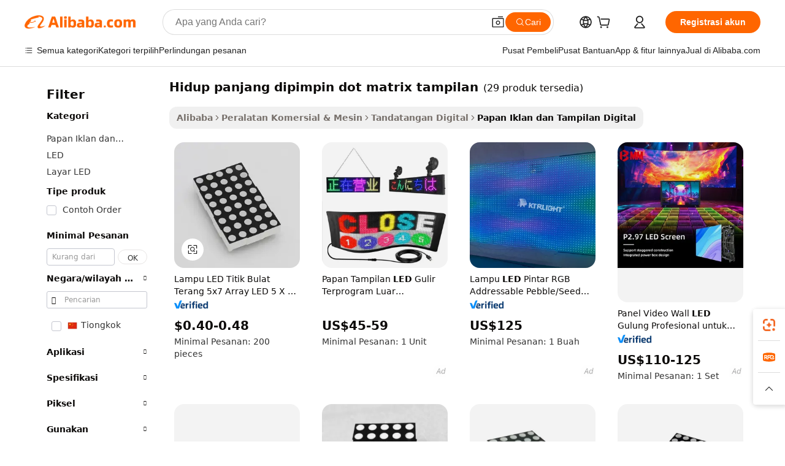

--- FILE ---
content_type: text/html;charset=UTF-8
request_url: https://indonesian.alibaba.com/g/long-life-led-dot-matrix-display.html
body_size: 157319
content:

<!-- screen_content -->

    <!-- tangram:5410 begin-->
    <!-- tangram:529998 begin-->
    
<!DOCTYPE html>
<html lang="id" dir="ltr">
  <head>
        <script>
      window.__BB = {
        scene: window.__bb_scene || 'traffic-free-goods'
      };
      window.__BB.BB_CWV_IGNORE = {
          lcp_element: ['#icbu-buyer-pc-top-banner'],
          lcp_url: [],
        };
      window._timing = {}
      window._timing.first_start = Date.now();
      window.needLoginInspiration = Boolean(false);
      // 变量用于标记页面首次可见时间
      let firstVisibleTime = null;
      if (typeof document.hidden !== 'undefined') {
        // 页面首次加载时直接统计
        if (!document.hidden) {
          firstVisibleTime = Date.now();
          window.__BB_timex = 1
        } else {
          // 页面不可见时监听 visibilitychange 事件
          document.addEventListener('visibilitychange', () => {
            if (!document.hidden) {
              firstVisibleTime = Date.now();
              window.__BB_timex = firstVisibleTime - window.performance.timing.navigationStart
              window.__BB.firstVisibleTime = window.__BB_timex
              console.log("Page became visible after "+ window.__BB_timex + " ms");
            }
          }, { once: true });  // 确保只触发一次
        }
      } else {
        console.warn('Page Visibility API is not supported in this browser.');
      }
    </script>
        <meta name="data-spm" content="a2700">
        <meta name="aplus-xplug" content="NONE">
        <meta name="aplus-icbu-disable-umid" content="1">
        <meta name="google-translate-customization" content="9de59014edaf3b99-22e1cf3b5ca21786-g00bb439a5e9e5f8f-f">
    <meta name="yandex-verification" content="25a76ba8e4443bb3" />
    <meta name="msvalidate.01" content="E3FBF0E89B724C30844BF17C59608E8F" />
    <meta name="viewport" content="width=device-width, initial-scale=1.0, maximum-scale=5.0, user-scalable=yes">
        <link rel="preconnect" href="https://s.alicdn.com/" crossorigin>
    <link rel="dns-prefetch" href="https://s.alicdn.com">
                        <link rel="preload" href="https://s.alicdn.com/@g/alilog/??aplus_plugin_icbufront/index.js,mlog/aplus_v2.js" as="script">
        <link rel="preload" href="https://s.alicdn.com/@img/imgextra/i2/O1CN0153JdbU26g4bILVOyC_!!6000000007690-2-tps-418-58.png" as="image">
        <script>
            window.__APLUS_ABRATE__ = {
        perf_group: 'base64cached',
        scene: "traffic-free-goods",
      };
    </script>
    <meta name="aplus-mmstat-timeout" content="15000">
        <meta content="text/html; charset=utf-8" http-equiv="Content-Type">
          <title>Beli Tahan Air Dan Kualitas Tinggi hidup panjang dipimpin dot matrix tampilan - Alibaba.com</title>
      <meta name="keywords" content="led display,led display screen,unique smart led temperature display">
      <meta name="description" content="Alibaba.com menawarkan rangkaian hidup panjang dipimpin dot matrix tampilan dinamis yang spektakuler untuk penggunaan di dalam dan luar ruangan. hidup panjang dipimpin dot matrix tampilan tingkat komersial ini tahan air dan multi-sentuh.">
            <meta name="pagetiming-rate" content="9">
      <meta name="pagetiming-resource-rate" content="4">
                    <link rel="canonical" href="https://indonesian.alibaba.com/g/long-life-led-dot-matrix-display.html">
                              <link rel="alternate" hreflang="fr" href="https://french.alibaba.com/g/long-life-led-dot-matrix-display.html">
                  <link rel="alternate" hreflang="de" href="https://german.alibaba.com/g/long-life-led-dot-matrix-display.html">
                  <link rel="alternate" hreflang="pt" href="https://portuguese.alibaba.com/g/long-life-led-dot-matrix-display.html">
                  <link rel="alternate" hreflang="it" href="https://italian.alibaba.com/g/long-life-led-dot-matrix-display.html">
                  <link rel="alternate" hreflang="es" href="https://spanish.alibaba.com/g/long-life-led-dot-matrix-display.html">
                  <link rel="alternate" hreflang="ru" href="https://russian.alibaba.com/g/long-life-led-dot-matrix-display.html">
                  <link rel="alternate" hreflang="ko" href="https://korean.alibaba.com/g/long-life-led-dot-matrix-display.html">
                  <link rel="alternate" hreflang="ar" href="https://arabic.alibaba.com/g/long-life-led-dot-matrix-display.html">
                  <link rel="alternate" hreflang="ja" href="https://japanese.alibaba.com/g/long-life-led-dot-matrix-display.html">
                  <link rel="alternate" hreflang="tr" href="https://turkish.alibaba.com/g/long-life-led-dot-matrix-display.html">
                  <link rel="alternate" hreflang="th" href="https://thai.alibaba.com/g/long-life-led-dot-matrix-display.html">
                  <link rel="alternate" hreflang="vi" href="https://vietnamese.alibaba.com/g/long-life-led-dot-matrix-display.html">
                  <link rel="alternate" hreflang="nl" href="https://dutch.alibaba.com/g/long-life-led-dot-matrix-display.html">
                  <link rel="alternate" hreflang="he" href="https://hebrew.alibaba.com/g/long-life-led-dot-matrix-display.html">
                  <link rel="alternate" hreflang="id" href="https://indonesian.alibaba.com/g/long-life-led-dot-matrix-display.html">
                  <link rel="alternate" hreflang="hi" href="https://hindi.alibaba.com/g/long-life-led-dot-matrix-display.html">
                  <link rel="alternate" hreflang="en" href="https://www.alibaba.com/showroom/long-life-led-dot-matrix-display.html">
                  <link rel="alternate" hreflang="zh" href="https://chinese.alibaba.com/g/long-life-led-dot-matrix-display.html">
                  <link rel="alternate" hreflang="x-default" href="https://www.alibaba.com/showroom/long-life-led-dot-matrix-display.html">
                                        <script>
      // Aplus 配置自动打点
      var queue = window.goldlog_queue || (window.goldlog_queue = []);
      var tags = ["button", "a", "div", "span", "i", "svg", "input", "li", "tr"];
      queue.push(
        {
          action: 'goldlog.appendMetaInfo',
          arguments: [
            'aplus-auto-exp',
            [
              {
                logkey: '/sc.ug_msite.new_product_exp',
                cssSelector: '[data-spm-exp]',
                props: ["data-spm-exp"],
              },
              {
                logkey: '/sc.ug_pc.seolist_product_exp',
                cssSelector: '.traffic-card-gallery',
                props: ["data-spm-exp"],
              }
            ]
          ]
        }
      )
      queue.push({
        action: 'goldlog.setMetaInfo',
        arguments: ['aplus-auto-clk', JSON.stringify(tags.map(tag =>({
          "logkey": "/sc.ug_msite.new_product_clk",
          tag,
          "filter": "data-spm-clk",
          "props": ["data-spm-clk"]
        })))],
      });
    </script>
  </head>
  <div id="icbu-header"><div id="the-new-header" data-version="4.4.0" data-tnh-auto-exp="tnh-expose" data-scenes="search-products" style="position: relative;background-color: #fff;border-bottom: 1px solid #ddd;box-sizing: border-box; font-family:Inter,SF Pro Text,Roboto,Helvetica Neue,Helvetica,Tahoma,Arial,PingFang SC,Microsoft YaHei;"><div style="display: flex;align-items:center;height: 72px;min-width: 1200px;max-width: 1580px;margin: 0 auto;padding: 0 40px;box-sizing: border-box;"><img style="height: 29px; width: 209px;" src="https://s.alicdn.com/@img/imgextra/i2/O1CN0153JdbU26g4bILVOyC_!!6000000007690-2-tps-418-58.png" alt="" /></div><div style="min-width: 1200px;max-width: 1580px;margin: 0 auto;overflow: hidden;font-size: 14px;display: flex;justify-content: space-between;padding: 0 40px;box-sizing: border-box;"><div style="display: flex; align-items: center; justify-content: space-between"><div style="position: relative; height: 36px; padding: 0 28px 0 20px">All categories</div><div style="position: relative; height: 36px; padding-right: 28px">Featured selections</div><div style="position: relative; height: 36px">Trade Assurance</div></div><div style="display: flex; align-items: center; justify-content: space-between"><div style="position: relative; height: 36px; padding-right: 28px">Buyer Central</div><div style="position: relative; height: 36px; padding-right: 28px">Help Center</div><div style="position: relative; height: 36px; padding-right: 28px">Get the app</div><div style="position: relative; height: 36px">Become a supplier</div></div></div></div></div></div>
  <body data-spm="7724857" style="min-height: calc(100vh + 1px)"><script 
id="beacon-aplus"   
src="//s.alicdn.com/@g/alilog/??aplus_plugin_icbufront/index.js,mlog/aplus_v2.js"
exparams="aplus=async&userid=&aplus&ali_beacon_id=&ali_apache_id=&ali_apache_track=&ali_apache_tracktmp=&eagleeye_traceid=2101cd6117679165236701524e13cf&ip=18%2e188%2e36%2e192&dmtrack_c={ali%5fresin%5ftrace%3dse%5frst%3dnull%7csp%5fviewtype%3dY%7cset%3d3%7cser%3d1007%7cpageId%3d6fa7513bc6994cce8445e9ade3c72aad%7cm%5fpageid%3dnull%7cpvmi%3dd22dfa2c57794a5bb0a95af77804dc7a%7csek%5fsepd%3dhidup%2bpanjang%2bdipimpin%2bdot%2bmatrix%2btampilan%7csek%3dlong%2blife%2bled%2bdot%2bmatrix%2bdisplay%7cse%5fpn%3d1%7cp4pid%3dec0ebd1f%2dc01d%2d4e09%2db64f%2daa43eac1c89e%7csclkid%3dnull%7cforecast%5fpost%5fcate%3dnull%7cseo%5fnew%5fuser%5fflag%3dfalse%7ccategoryId%3d201227905%7cseo%5fsearch%5fmodel%5fupgrade%5fv2%3d2025070801%7cseo%5fmodule%5fcard%5f20240624%3d202406242%7clong%5ftext%5fgoogle%5ftranslate%5fv2%3d2407142%7cseo%5fcontent%5ftd%5fbottom%5ftext%5fupdate%5fkey%3d2025070801%7cseo%5fsearch%5fmodel%5fupgrade%5fv3%3d2025072201%7cdamo%5falt%5freplace%3d2485818%7cseo%5fsearch%5fmodel%5fmulti%5fupgrade%5fv3%3d2025081101%7cwap%5fcross%3d2007659%7cwap%5fcs%5faction%3d2005494%7cAPP%5fVisitor%5fActive%3d26699%7cseo%5fshowroom%5fgoods%5fmix%3d2005244%7cseo%5fdefault%5fcached%5flong%5ftext%5ffrom%5fnew%5fkeyword%5fstep%3d2024122502%7cshowroom%5fgeneral%5ftemplate%3d2005292%7cshowroom%5freview%3d20230308%7cwap%5fcs%5ftext%3dnull%7cstructured%5fdata%3d2025052702%7cseo%5fmulti%5fstyle%5ftext%5fupdate%3d2511182%7cpc%5fnew%5fheader%3dnull%7cseo%5fmeta%5fcate%5ftemplate%5fv1%3d2025042401%7cseo%5fmeta%5ftd%5fsearch%5fkeyword%5fstep%5fv1%3d2025040999%7cshowroom%5fft%5flong%5ftext%5fbaks%3d80802%7cAPP%5fGrowing%5fBuyer%5fHigh%5fIntent%5fActive%3d25488%7cshowroom%5fpc%5fv2019%3d2104%7cAPP%5fProspecting%5fBuyer%3d26712%7ccache%5fcontrol%3d2481986%7cAPP%5fChurned%5fCore%5fBuyer%3d25463%7cseo%5fdefault%5fcached%5flong%5ftext%5fstep%3d24110802%7camp%5flighthouse%5fscore%5fimage%3d19657%7cseo%5fft%5ftranslate%5fgemini%3d25012003%7cwap%5fnode%5fssr%3d2015725%7cdataphant%5fopen%3d27030%7clongtext%5fmulti%5fstyle%5fexpand%5frussian%3d2510141%7cseo%5flongtext%5fgoogle%5fdata%5fsection%3d25021702%7cindustry%5fpopular%5ffloor%3dnull%7cwap%5fad%5fgoods%5fproduct%5finterval%3dnull%7cseo%5fgoods%5fbootom%5fwholesale%5flink%3d2486162%7cseo%5fmiddle%5fwholesale%5flink%3d2486164%7cseo%5fkeyword%5faatest%3d17%7cft%5flong%5ftext%5fenpand%5fstep2%3d121602%7cseo%5fft%5flongtext%5fexpand%5fstep3%3d25012102%7cseo%5fwap%5fheadercard%3d2006288%7cAPP%5fChurned%5fInactive%5fVisitor%3d25497%7cAPP%5fGrowing%5fBuyer%5fHigh%5fIntent%5fInactive%3d25481%7cseo%5fmeta%5ftd%5fmulti%5fkey%3d2025061801%7ctop%5frecommend%5f20250120%3d202501201%7clongtext%5fmulti%5fstyle%5fexpand%5ffrench%5fcopy%3d25091802%7clongtext%5fmulti%5fstyle%5fexpand%5ffrench%5fcopy%5fcopy%3d25092502%7cseo%5ffloor%5fexp%3dnull%7cseo%5fshowroom%5falgo%5flink%3d17764%7cseo%5fmeta%5ftd%5faib%5fgeneral%5fkey%3d2025091900%7ccountry%5findustry%3d202311033%7cpc%5ffree%5fswitchtosearch%3d2020529%7cshowroom%5fft%5flong%5ftext%5fenpand%5fstep1%3d101102%7cseo%5fshowroom%5fnorel%3dnull%7cplp%5fstyle%5f25%5fpc%3d202505222%7cseo%5fggs%5flayer%3d10010%7cquery%5fmutil%5flang%5ftranslate%3d2025060300%7cAPP%5fChurned%5fBuyer%3d25468%7cstream%5frender%5fperf%5fopt%3d2309181%7cwap%5fgoods%3d2007383%7cseo%5fshowroom%5fsimilar%5f20240614%3d202406142%7cchinese%5fopen%3d6307%7cquery%5fgpt%5ftranslate%3d20240820%7cad%5fproduct%5finterval%3dnull%7camp%5fto%5fpwa%3d2007359%7cplp%5faib%5fmulti%5fai%5fmeta%3d20250401%7cwap%5fsupplier%5fcontent%3dnull%7cpc%5ffree%5frefactoring%3d20220315%7cAPP%5fGrowing%5fBuyer%5fInactive%3d25476%7csso%5foem%5ffloor%3dnull%7cseo%5fpc%5fnew%5fview%5f20240807%3d202408072%7cseo%5fbottom%5ftext%5fentity%5fkey%5fcopy%3d2025062400%7cstream%5frender%3d433763%7cseo%5fmodule%5fcard%5f20240424%3d202404241%7cseo%5ftitle%5freplace%5f20191226%3d5841%7clongtext%5fmulti%5fstyle%5fexpand%3d25090802%7cgoogleweblight%3d6516%7clighthouse%5fbase64%3dnull%7cseo%5fsearch%5fen%5fsearch%5ftype%3d2025112401%7cAPP%5fProspecting%5fBuyer%5fActive%3d26719%7cad%5fgoods%5fproduct%5finterval%3dnull%7cseo%5fbottom%5fdeep%5fextend%5fkw%5fkey%3d2025071101%7clongtext%5fmulti%5fstyle%5fexpand%5fturkish%3d25102802%7cilink%5fuv%3d20240911%7cwap%5flist%5fwakeup%3d2005832%7ctpp%5fcrosslink%5fpc%3d20205311%7cseo%5ftop%5fbooth%3d18501%7cAPP%5fGrowing%5fBuyer%5fLess%5fActive%3d25472%7cseo%5fsearch%5fmodel%5fupgrade%5frank%3d2025092401%7cgoodslayer%3d7977%7cft%5flong%5ftext%5ftranslate%5fexpand%5fstep1%3d24110802%7cseo%5fheaderstyle%5ftraffic%5fkey%5fv1%3d2025072100%7ccrosslink%5fswitch%3d2008141%7cp4p%5foutline%3d20240328%7cseo%5fmeta%5ftd%5faib%5fv2%5fkey%3d2025091800%7crts%5fmulti%3d2008404%7cAPP%5fVisitor%5fLess%5fActive%3d26698%7cplp%5fstyle%5f25%3d202505192%7ccdn%5fvm%3d2007368%7cwap%5fad%5fproduct%5finterval%3dnull%7cseo%5fsearch%5fmodel%5fmulti%5fupgrade%5frank%3d2025092401%7cpc%5fcard%5fshare%3d2025081201%7cAPP%5fGrowing%5fBuyer%5fHigh%5fIntent%5fLess%5fActive%3d25480%7cgoods%5ftitle%5fsubstitute%3d9616%7cwap%5fscreen%5fexp%3d2025081400%7creact%5fheader%5ftest%3d202502182%7cpc%5fcs%5fcolor%3d2005788%7cshowroom%5fft%5flong%5ftext%5ftest%3d72502%7cone%5ftap%5flogin%5fABTest%3d202308153%7cseo%5fhyh%5fshow%5ftags%3dnull%7cplp%5fstructured%5fdata%3d2508182%7cguide%5fdelete%3d2008526%7cseo%5findustry%5ftemplate%3dnull%7cseo%5fmeta%5ftd%5fmulti%5fes%5fkey%3d2025073101%7cseo%5fshowroom%5fdata%5fmix%3d19888%7csso%5ftop%5franking%5ffloor%3d20031%7cseo%5ftd%5fdeep%5fupgrade%5fkey%5fv3%3d2025081101%7cwap%5fue%5fone%3d2025111401%7cshowroom%5fto%5frts%5flink%3d2008480%7ccountrysearch%5ftest%3dnull%7cchannel%5famp%5fto%5fpwa%3d2008435%7cseo%5fmulti%5fstyles%5flong%5ftext%3d2503172%7cseo%5fmeta%5ftext%5fmutli%5fcate%5ftemplate%5fv1%3d2025080800%7cseo%5fdefault%5fcached%5fmutil%5flong%5ftext%5fstep%3d24110436%7cseo%5faction%5fpoint%5ftype%3d22823%7cseo%5faib%5ftd%5flaunch%5f20240828%5fcopy%3d202408282%7cseo%5fshowroom%5fwholesale%5flink%3d2486142%7cseo%5fperf%5fimprove%3d2023999%7cseo%5fwap%5flist%5fbounce%5f01%3d2063%7cseo%5fwap%5flist%5fbounce%5f02%3d2128%7cAPP%5fGrowing%5fBuyer%5fActive%3d25492%7cvideolayer%3dnull%7cvideo%5fplay%3dnull%7cAPP%5fChurned%5fMember%5fInactive%3d25501%7cseo%5fgoogle%5fnew%5fstruct%3d438326%7ctpp%5ftrace%3dseoKeyword%2dseoKeyword%5fv3%2dproduct%2dPRODUCT%5fFAIL}&pageid=12bc24c02101d3c61767916523&hn=ensearchweb033001211198%2erg%2dus%2deast%2eus44&asid=AQAAAADrQ2Bp2ab8HgAAAADoQyHINeYInQ==&treq=&tres=" async>
</script>
            <style>body{background-color:white;}.no-scrollbar.il-sticky.il-top-0.il-max-h-\[100vh\].il-w-\[200px\].il-flex-shrink-0.il-flex-grow-0.il-overflow-y-scroll{background-color:#FFF;padding-left:12px}</style>
                    <!-- tangram:530006 begin-->
<!--  -->
 <style>
   @keyframes il-spin {
     to {
       transform: rotate(360deg);
     }
   }
   @keyframes il-pulse {
     50% {
       opacity: 0.5;
     }
   }
   .traffic-card-gallery {display: flex;position: relative;flex-direction: column;justify-content: flex-start;border-radius: 0.5rem;background-color: #fff;padding: 0.5rem 0.5rem 1rem;overflow: hidden;font-size: 0.75rem;line-height: 1rem;}
   .traffic-card-list {display: flex;position: relative;flex-direction: row;justify-content: flex-start;border-bottom-width: 1px;background-color: #fff;padding: 1rem;height: 292px;overflow: hidden;font-size: 0.75rem;line-height: 1rem;}
   .product-price {
     b {
       font-size: 22px;
     }
   }
   .skel-loading {
       animation: il-pulse 2s cubic-bezier(0.4, 0, 0.6, 1) infinite;background-color: hsl(60, 4.8%, 95.9%);
   }
 </style>
<div id="first-cached-card">
  <div style="box-sizing:border-box;display: flex;position: absolute;left: 0;right: 0;margin: 0 auto;z-index: 1;min-width: 1200px;max-width: 1580px;padding: 0.75rem 3.25rem 0;pointer-events: none;">
    <!--页面左侧区域-->
    <div style="width: 200px;padding-top: 1rem;padding-left:12px; background-color: #fff;border-radius: 0.25rem">
      <div class="skel-loading" style="height: 1.5rem;width: 50%;border-radius: 0.25rem;"></div>
      <div style="margin-top: 1rem;margin-bottom: 1rem;">
        <div class="skel-loading" style="height: 1rem;width: calc(100% * 5 / 6);"></div>
        <div
          class="skel-loading"
          style="margin-top: 1rem;height: 1rem;width: calc(100% * 8 / 12);"
        ></div>
        <div class="skel-loading" style="margin-top: 1rem;height: 1rem;width: 75%;"></div>
        <div
          class="skel-loading"
          style="margin-top: 1rem;height: 1rem;width: calc(100% * 7 / 12);"
        ></div>
      </div>
      <div class="skel-loading" style="height: 1.5rem;width: 50%;border-radius: 0.25rem;"></div>
      <div style="margin-top: 1rem;margin-bottom: 1rem;">
        <div class="skel-loading" style="height: 1rem;width: calc(100% * 5 / 6);"></div>
        <div
          class="skel-loading"
          style="margin-top: 1rem;height: 1rem;width: calc(100% * 8 / 12);"
        ></div>
        <div class="skel-loading" style="margin-top: 1rem;height: 1rem;width: 75%;"></div>
        <div
          class="skel-loading"
          style="margin-top: 1rem;height: 1rem;width: calc(100% * 7 / 12);"
        ></div>
      </div>
      <div class="skel-loading" style="height: 1.5rem;width: 50%;border-radius: 0.25rem;"></div>
      <div style="margin-top: 1rem;margin-bottom: 1rem;">
        <div class="skel-loading" style="height: 1rem;width: calc(100% * 5 / 6);"></div>
        <div
          class="skel-loading"
          style="margin-top: 1rem;height: 1rem;width: calc(100% * 8 / 12);"
        ></div>
        <div class="skel-loading" style="margin-top: 1rem;height: 1rem;width: 75%;"></div>
        <div
          class="skel-loading"
          style="margin-top: 1rem;height: 1rem;width: calc(100% * 7 / 12);"
        ></div>
      </div>
      <div class="skel-loading" style="height: 1.5rem;width: 50%;border-radius: 0.25rem;"></div>
      <div style="margin-top: 1rem;margin-bottom: 1rem;">
        <div class="skel-loading" style="height: 1rem;width: calc(100% * 5 / 6);"></div>
        <div
          class="skel-loading"
          style="margin-top: 1rem;height: 1rem;width: calc(100% * 8 / 12);"
        ></div>
        <div class="skel-loading" style="margin-top: 1rem;height: 1rem;width: 75%;"></div>
        <div
          class="skel-loading"
          style="margin-top: 1rem;height: 1rem;width: calc(100% * 7 / 12);"
        ></div>
      </div>
      <div class="skel-loading" style="height: 1.5rem;width: 50%;border-radius: 0.25rem;"></div>
      <div style="margin-top: 1rem;margin-bottom: 1rem;">
        <div class="skel-loading" style="height: 1rem;width: calc(100% * 5 / 6);"></div>
        <div
          class="skel-loading"
          style="margin-top: 1rem;height: 1rem;width: calc(100% * 8 / 12);"
        ></div>
        <div class="skel-loading" style="margin-top: 1rem;height: 1rem;width: 75%;"></div>
        <div
          class="skel-loading"
          style="margin-top: 1rem;height: 1rem;width: calc(100% * 7 / 12);"
        ></div>
      </div>
      <div class="skel-loading" style="height: 1.5rem;width: 50%;border-radius: 0.25rem;"></div>
      <div style="margin-top: 1rem;margin-bottom: 1rem;">
        <div class="skel-loading" style="height: 1rem;width: calc(100% * 5 / 6);"></div>
        <div
          class="skel-loading"
          style="margin-top: 1rem;height: 1rem;width: calc(100% * 8 / 12);"
        ></div>
        <div class="skel-loading" style="margin-top: 1rem;height: 1rem;width: 75%;"></div>
        <div
          class="skel-loading"
          style="margin-top: 1rem;height: 1rem;width: calc(100% * 7 / 12);"
        ></div>
      </div>
    </div>
    <!--页面主体区域-->
    <div style="flex: 1 1 0%; overflow: hidden;padding: 0.5rem 0.5rem 0.5rem 1.5rem">
      <div style="height: 1.25rem;margin-bottom: 1rem;"></div>
      <!-- keywords -->
      <div style="margin-bottom: 1rem;height: 1.75rem;font-weight: 700;font-size: 1.25rem;line-height: 1.75rem;"></div>
      <!-- longtext -->
            <div style="width: calc(25% - 0.9rem);pointer-events: auto">
        <div class="traffic-card-gallery">
          <!-- ProductImage -->
          <a href="//www.alibaba.com/product-detail/Round-Dot-Bright-Led-5x7-Array_60083171902.html?from=SEO" target="_blank" style="position: relative;margin-bottom: 0.5rem;aspect-ratio: 1;overflow: hidden;border-radius: 0.5rem;">
            <div style="display: flex; overflow: hidden">
              <div style="position: relative;margin: 0;width: 100%;min-width: 0;flex-shrink: 0;flex-grow: 0;flex-basis: 100%;padding: 0;">
                <img style="position: relative; aspect-ratio: 1; width: 100%" src="[data-uri]" loading="eager" />
                <div style="position: absolute;left: 0;bottom: 0;right: 0;top: 0;background-color: #000;opacity: 0.05;"></div>
              </div>
            </div>
          </a>
          <div style="display: flex;flex: 1 1 0%;flex-direction: column;justify-content: space-between;">
            <div>
              <a class="skel-loading" style="margin-top: 0.5rem;display:inline-block;width:100%;height:1rem;" href="//www.alibaba.com/product-detail/Round-Dot-Bright-Led-5x7-Array_60083171902.html" target="_blank"></a>
              <a class="skel-loading" style="margin-top: 0.125rem;display:inline-block;width:100%;height:1rem;" href="//www.alibaba.com/product-detail/Round-Dot-Bright-Led-5x7-Array_60083171902.html" target="_blank"></a>
              <div class="skel-loading" style="margin-top: 0.25rem;height:1.625rem;width:75%"></div>
              <div class="skel-loading" style="margin-top: 0.5rem;height: 1rem;width:50%"></div>
              <div class="skel-loading" style="margin-top:0.25rem;height:1rem;width:25%"></div>
            </div>
          </div>

        </div>
      </div>

    </div>
  </div>
</div>
<!-- tangram:530006 end-->
            <style>
.component-left-filter-callback{display:flex;position:relative;margin-top:10px;height:1200px}.component-left-filter-callback img{width:200px}.component-left-filter-callback i{position:absolute;top:5%;left:50%}.related-search-wrapper{padding:.5rem;--tw-bg-opacity: 1;background-color:#fff;background-color:rgba(255,255,255,var(--tw-bg-opacity, 1));border-width:1px;border-color:var(--input)}.related-search-wrapper .related-search-box{margin:12px 16px}.related-search-wrapper .related-search-box .related-search-title{display:inline;float:start;color:#666;word-wrap:break-word;margin-right:12px;width:13%}.related-search-wrapper .related-search-box .related-search-content{display:flex;flex-wrap:wrap}.related-search-wrapper .related-search-box .related-search-content .related-search-link{margin-right:12px;width:23%;overflow:hidden;color:#666;text-overflow:ellipsis;white-space:nowrap}.product-title img{margin-right:.5rem;display:inline-block;height:1rem;vertical-align:sub}.product-price b{font-size:22px}.similar-icon{position:absolute;bottom:12px;z-index:2;right:12px}.rfq-card{display:inline-block;position:relative;box-sizing:border-box;margin-bottom:36px}.rfq-card .rfq-card-content{display:flex;position:relative;flex-direction:column;align-items:flex-start;background-size:cover;background-color:#fff;padding:12px;width:100%;height:100%}.rfq-card .rfq-card-content .rfq-card-icon{margin-top:50px}.rfq-card .rfq-card-content .rfq-card-icon img{width:45px}.rfq-card .rfq-card-content .rfq-card-top-title{margin-top:14px;color:#222;font-weight:400;font-size:16px}.rfq-card .rfq-card-content .rfq-card-title{margin-top:24px;color:#333;font-weight:800;font-size:20px}.rfq-card .rfq-card-content .rfq-card-input-box{margin-top:24px;width:100%}.rfq-card .rfq-card-content .rfq-card-input-box textarea{box-sizing:border-box;border:1px solid #ddd;border-radius:4px;background-color:#fff;padding:9px 12px;width:100%;height:88px;resize:none;color:#666;font-weight:400;font-size:13px;font-family:inherit}.rfq-card .rfq-card-content .rfq-card-button{margin-top:24px;border:1px solid #666;border-radius:16px;background-color:#fff;width:67%;color:#000;font-weight:700;font-size:14px;line-height:30px;text-align:center}[data-modulename^=ProductList-] div{contain-intrinsic-size:auto 500px}.traffic-card-gallery:hover{--tw-shadow: 0px 2px 6px 2px rgba(0,0,0,.12157);--tw-shadow-colored: 0px 2px 6px 2px var(--tw-shadow-color);box-shadow:0 0 #0000,0 0 #0000,0 2px 6px 2px #0000001f;box-shadow:var(--tw-ring-offset-shadow, 0 0 rgba(0,0,0,0)),var(--tw-ring-shadow, 0 0 rgba(0,0,0,0)),var(--tw-shadow);z-index:10}.traffic-card-gallery{position:relative;display:flex;flex-direction:column;justify-content:flex-start;overflow:hidden;border-radius:.75rem;--tw-bg-opacity: 1;background-color:#fff;background-color:rgba(255,255,255,var(--tw-bg-opacity, 1));padding:.5rem;font-size:.75rem;line-height:1rem}.traffic-card-list{position:relative;display:flex;height:292px;flex-direction:row;justify-content:flex-start;overflow:hidden;border-bottom-width:1px;--tw-bg-opacity: 1;background-color:#fff;background-color:rgba(255,255,255,var(--tw-bg-opacity, 1));padding:1rem;font-size:.75rem;line-height:1rem}.traffic-card-g-industry:hover{--tw-shadow: 0 0 10px rgba(0,0,0,.1);--tw-shadow-colored: 0 0 10px var(--tw-shadow-color);box-shadow:0 0 #0000,0 0 #0000,0 0 10px #0000001a;box-shadow:var(--tw-ring-offset-shadow, 0 0 rgba(0,0,0,0)),var(--tw-ring-shadow, 0 0 rgba(0,0,0,0)),var(--tw-shadow)}.traffic-card-g-industry{position:relative;border-radius:var(--radius);--tw-bg-opacity: 1;background-color:#fff;background-color:rgba(255,255,255,var(--tw-bg-opacity, 1));padding:1.25rem .75rem .75rem;font-size:.875rem;line-height:1.25rem}.module-filter-section-wrapper{max-height:none!important;overflow-x:hidden}*,:before,:after{--tw-border-spacing-x: 0;--tw-border-spacing-y: 0;--tw-translate-x: 0;--tw-translate-y: 0;--tw-rotate: 0;--tw-skew-x: 0;--tw-skew-y: 0;--tw-scale-x: 1;--tw-scale-y: 1;--tw-pan-x: ;--tw-pan-y: ;--tw-pinch-zoom: ;--tw-scroll-snap-strictness: proximity;--tw-gradient-from-position: ;--tw-gradient-via-position: ;--tw-gradient-to-position: ;--tw-ordinal: ;--tw-slashed-zero: ;--tw-numeric-figure: ;--tw-numeric-spacing: ;--tw-numeric-fraction: ;--tw-ring-inset: ;--tw-ring-offset-width: 0px;--tw-ring-offset-color: #fff;--tw-ring-color: rgba(59, 130, 246, .5);--tw-ring-offset-shadow: 0 0 rgba(0,0,0,0);--tw-ring-shadow: 0 0 rgba(0,0,0,0);--tw-shadow: 0 0 rgba(0,0,0,0);--tw-shadow-colored: 0 0 rgba(0,0,0,0);--tw-blur: ;--tw-brightness: ;--tw-contrast: ;--tw-grayscale: ;--tw-hue-rotate: ;--tw-invert: ;--tw-saturate: ;--tw-sepia: ;--tw-drop-shadow: ;--tw-backdrop-blur: ;--tw-backdrop-brightness: ;--tw-backdrop-contrast: ;--tw-backdrop-grayscale: ;--tw-backdrop-hue-rotate: ;--tw-backdrop-invert: ;--tw-backdrop-opacity: ;--tw-backdrop-saturate: ;--tw-backdrop-sepia: ;--tw-contain-size: ;--tw-contain-layout: ;--tw-contain-paint: ;--tw-contain-style: }::backdrop{--tw-border-spacing-x: 0;--tw-border-spacing-y: 0;--tw-translate-x: 0;--tw-translate-y: 0;--tw-rotate: 0;--tw-skew-x: 0;--tw-skew-y: 0;--tw-scale-x: 1;--tw-scale-y: 1;--tw-pan-x: ;--tw-pan-y: ;--tw-pinch-zoom: ;--tw-scroll-snap-strictness: proximity;--tw-gradient-from-position: ;--tw-gradient-via-position: ;--tw-gradient-to-position: ;--tw-ordinal: ;--tw-slashed-zero: ;--tw-numeric-figure: ;--tw-numeric-spacing: ;--tw-numeric-fraction: ;--tw-ring-inset: ;--tw-ring-offset-width: 0px;--tw-ring-offset-color: #fff;--tw-ring-color: rgba(59, 130, 246, .5);--tw-ring-offset-shadow: 0 0 rgba(0,0,0,0);--tw-ring-shadow: 0 0 rgba(0,0,0,0);--tw-shadow: 0 0 rgba(0,0,0,0);--tw-shadow-colored: 0 0 rgba(0,0,0,0);--tw-blur: ;--tw-brightness: ;--tw-contrast: ;--tw-grayscale: ;--tw-hue-rotate: ;--tw-invert: ;--tw-saturate: ;--tw-sepia: ;--tw-drop-shadow: ;--tw-backdrop-blur: ;--tw-backdrop-brightness: ;--tw-backdrop-contrast: ;--tw-backdrop-grayscale: ;--tw-backdrop-hue-rotate: ;--tw-backdrop-invert: ;--tw-backdrop-opacity: ;--tw-backdrop-saturate: ;--tw-backdrop-sepia: ;--tw-contain-size: ;--tw-contain-layout: ;--tw-contain-paint: ;--tw-contain-style: }*,:before,:after{box-sizing:border-box;border-width:0;border-style:solid;border-color:#e5e7eb}:before,:after{--tw-content: ""}html,:host{line-height:1.5;-webkit-text-size-adjust:100%;-moz-tab-size:4;-o-tab-size:4;tab-size:4;font-family:ui-sans-serif,system-ui,-apple-system,Segoe UI,Roboto,Ubuntu,Cantarell,Noto Sans,sans-serif,"Apple Color Emoji","Segoe UI Emoji",Segoe UI Symbol,"Noto Color Emoji";font-feature-settings:normal;font-variation-settings:normal;-webkit-tap-highlight-color:transparent}body{margin:0;line-height:inherit}hr{height:0;color:inherit;border-top-width:1px}abbr:where([title]){text-decoration:underline;-webkit-text-decoration:underline dotted;text-decoration:underline dotted}h1,h2,h3,h4,h5,h6{font-size:inherit;font-weight:inherit}a{color:inherit;text-decoration:inherit}b,strong{font-weight:bolder}code,kbd,samp,pre{font-family:ui-monospace,SFMono-Regular,Menlo,Monaco,Consolas,Liberation Mono,Courier New,monospace;font-feature-settings:normal;font-variation-settings:normal;font-size:1em}small{font-size:80%}sub,sup{font-size:75%;line-height:0;position:relative;vertical-align:baseline}sub{bottom:-.25em}sup{top:-.5em}table{text-indent:0;border-color:inherit;border-collapse:collapse}button,input,optgroup,select,textarea{font-family:inherit;font-feature-settings:inherit;font-variation-settings:inherit;font-size:100%;font-weight:inherit;line-height:inherit;letter-spacing:inherit;color:inherit;margin:0;padding:0}button,select{text-transform:none}button,input:where([type=button]),input:where([type=reset]),input:where([type=submit]){-webkit-appearance:button;background-color:transparent;background-image:none}:-moz-focusring{outline:auto}:-moz-ui-invalid{box-shadow:none}progress{vertical-align:baseline}::-webkit-inner-spin-button,::-webkit-outer-spin-button{height:auto}[type=search]{-webkit-appearance:textfield;outline-offset:-2px}::-webkit-search-decoration{-webkit-appearance:none}::-webkit-file-upload-button{-webkit-appearance:button;font:inherit}summary{display:list-item}blockquote,dl,dd,h1,h2,h3,h4,h5,h6,hr,figure,p,pre{margin:0}fieldset{margin:0;padding:0}legend{padding:0}ol,ul,menu{list-style:none;margin:0;padding:0}dialog{padding:0}textarea{resize:vertical}input::-moz-placeholder,textarea::-moz-placeholder{opacity:1;color:#9ca3af}input::placeholder,textarea::placeholder{opacity:1;color:#9ca3af}button,[role=button]{cursor:pointer}:disabled{cursor:default}img,svg,video,canvas,audio,iframe,embed,object{display:block;vertical-align:middle}img,video{max-width:100%;height:auto}[hidden]:where(:not([hidden=until-found])){display:none}:root{--background: hsl(0, 0%, 100%);--foreground: hsl(20, 14.3%, 4.1%);--card: hsl(0, 0%, 100%);--card-foreground: hsl(20, 14.3%, 4.1%);--popover: hsl(0, 0%, 100%);--popover-foreground: hsl(20, 14.3%, 4.1%);--primary: hsl(24, 100%, 50%);--primary-foreground: hsl(60, 9.1%, 97.8%);--secondary: hsl(60, 4.8%, 95.9%);--secondary-foreground: #333;--muted: hsl(60, 4.8%, 95.9%);--muted-foreground: hsl(25, 5.3%, 44.7%);--accent: hsl(60, 4.8%, 95.9%);--accent-foreground: hsl(24, 9.8%, 10%);--destructive: hsl(0, 84.2%, 60.2%);--destructive-foreground: hsl(60, 9.1%, 97.8%);--border: hsl(20, 5.9%, 90%);--input: hsl(20, 5.9%, 90%);--ring: hsl(24.6, 95%, 53.1%);--radius: 1rem}.dark{--background: hsl(20, 14.3%, 4.1%);--foreground: hsl(60, 9.1%, 97.8%);--card: hsl(20, 14.3%, 4.1%);--card-foreground: hsl(60, 9.1%, 97.8%);--popover: hsl(20, 14.3%, 4.1%);--popover-foreground: hsl(60, 9.1%, 97.8%);--primary: hsl(20.5, 90.2%, 48.2%);--primary-foreground: hsl(60, 9.1%, 97.8%);--secondary: hsl(12, 6.5%, 15.1%);--secondary-foreground: hsl(60, 9.1%, 97.8%);--muted: hsl(12, 6.5%, 15.1%);--muted-foreground: hsl(24, 5.4%, 63.9%);--accent: hsl(12, 6.5%, 15.1%);--accent-foreground: hsl(60, 9.1%, 97.8%);--destructive: hsl(0, 72.2%, 50.6%);--destructive-foreground: hsl(60, 9.1%, 97.8%);--border: hsl(12, 6.5%, 15.1%);--input: hsl(12, 6.5%, 15.1%);--ring: hsl(20.5, 90.2%, 48.2%)}*{border-color:#e7e5e4;border-color:var(--border)}body{background-color:#fff;background-color:var(--background);color:#0c0a09;color:var(--foreground)}.il-sr-only{position:absolute;width:1px;height:1px;padding:0;margin:-1px;overflow:hidden;clip:rect(0,0,0,0);white-space:nowrap;border-width:0}.il-invisible{visibility:hidden}.il-fixed{position:fixed}.il-absolute{position:absolute}.il-relative{position:relative}.il-sticky{position:sticky}.il-inset-0{inset:0}.il--bottom-12{bottom:-3rem}.il--top-12{top:-3rem}.il-bottom-0{bottom:0}.il-bottom-2{bottom:.5rem}.il-bottom-3{bottom:.75rem}.il-bottom-4{bottom:1rem}.il-end-0{right:0}.il-end-2{right:.5rem}.il-end-3{right:.75rem}.il-end-4{right:1rem}.il-left-0{left:0}.il-left-3{left:.75rem}.il-right-0{right:0}.il-right-2{right:.5rem}.il-right-3{right:.75rem}.il-start-0{left:0}.il-start-1\/2{left:50%}.il-start-2{left:.5rem}.il-start-3{left:.75rem}.il-start-\[50\%\]{left:50%}.il-top-0{top:0}.il-top-1\/2{top:50%}.il-top-16{top:4rem}.il-top-4{top:1rem}.il-top-\[50\%\]{top:50%}.il-z-10{z-index:10}.il-z-50{z-index:50}.il-z-\[9999\]{z-index:9999}.il-col-span-4{grid-column:span 4 / span 4}.il-m-0{margin:0}.il-m-3{margin:.75rem}.il-m-auto{margin:auto}.il-mx-auto{margin-left:auto;margin-right:auto}.il-my-3{margin-top:.75rem;margin-bottom:.75rem}.il-my-5{margin-top:1.25rem;margin-bottom:1.25rem}.il-my-auto{margin-top:auto;margin-bottom:auto}.\!il-mb-4{margin-bottom:1rem!important}.il--mt-4{margin-top:-1rem}.il-mb-0{margin-bottom:0}.il-mb-1{margin-bottom:.25rem}.il-mb-2{margin-bottom:.5rem}.il-mb-3{margin-bottom:.75rem}.il-mb-4{margin-bottom:1rem}.il-mb-5{margin-bottom:1.25rem}.il-mb-6{margin-bottom:1.5rem}.il-mb-8{margin-bottom:2rem}.il-mb-\[-0\.75rem\]{margin-bottom:-.75rem}.il-mb-\[0\.125rem\]{margin-bottom:.125rem}.il-me-1{margin-right:.25rem}.il-me-2{margin-right:.5rem}.il-me-3{margin-right:.75rem}.il-me-auto{margin-right:auto}.il-mr-1{margin-right:.25rem}.il-mr-2{margin-right:.5rem}.il-ms-1{margin-left:.25rem}.il-ms-4{margin-left:1rem}.il-ms-5{margin-left:1.25rem}.il-ms-8{margin-left:2rem}.il-ms-\[\.375rem\]{margin-left:.375rem}.il-ms-auto{margin-left:auto}.il-mt-0{margin-top:0}.il-mt-0\.5{margin-top:.125rem}.il-mt-1{margin-top:.25rem}.il-mt-2{margin-top:.5rem}.il-mt-3{margin-top:.75rem}.il-mt-4{margin-top:1rem}.il-mt-6{margin-top:1.5rem}.il-line-clamp-1{overflow:hidden;display:-webkit-box;-webkit-box-orient:vertical;-webkit-line-clamp:1}.il-line-clamp-2{overflow:hidden;display:-webkit-box;-webkit-box-orient:vertical;-webkit-line-clamp:2}.il-line-clamp-6{overflow:hidden;display:-webkit-box;-webkit-box-orient:vertical;-webkit-line-clamp:6}.il-inline-block{display:inline-block}.il-inline{display:inline}.il-flex{display:flex}.il-inline-flex{display:inline-flex}.il-grid{display:grid}.il-aspect-square{aspect-ratio:1 / 1}.il-size-5{width:1.25rem;height:1.25rem}.il-h-1{height:.25rem}.il-h-10{height:2.5rem}.il-h-11{height:2.75rem}.il-h-20{height:5rem}.il-h-24{height:6rem}.il-h-3\.5{height:.875rem}.il-h-4{height:1rem}.il-h-40{height:10rem}.il-h-6{height:1.5rem}.il-h-8{height:2rem}.il-h-9{height:2.25rem}.il-h-\[150px\]{height:150px}.il-h-\[152px\]{height:152px}.il-h-\[18\.25rem\]{height:18.25rem}.il-h-\[292px\]{height:292px}.il-h-\[600px\]{height:600px}.il-h-auto{height:auto}.il-h-fit{height:-moz-fit-content;height:fit-content}.il-h-full{height:100%}.il-h-screen{height:100vh}.il-max-h-\[100vh\]{max-height:100vh}.il-w-1\/2{width:50%}.il-w-10{width:2.5rem}.il-w-10\/12{width:83.333333%}.il-w-4{width:1rem}.il-w-6{width:1.5rem}.il-w-64{width:16rem}.il-w-7\/12{width:58.333333%}.il-w-72{width:18rem}.il-w-8{width:2rem}.il-w-8\/12{width:66.666667%}.il-w-9{width:2.25rem}.il-w-9\/12{width:75%}.il-w-\[200px\]{width:200px}.il-w-\[84px\]{width:84px}.il-w-fit{width:-moz-fit-content;width:fit-content}.il-w-full{width:100%}.il-w-screen{width:100vw}.il-min-w-0{min-width:0px}.il-min-w-3{min-width:.75rem}.il-min-w-\[1200px\]{min-width:1200px}.il-max-w-\[1000px\]{max-width:1000px}.il-max-w-\[1580px\]{max-width:1580px}.il-max-w-full{max-width:100%}.il-max-w-lg{max-width:32rem}.il-flex-1{flex:1 1 0%}.il-flex-shrink-0,.il-shrink-0{flex-shrink:0}.il-flex-grow-0,.il-grow-0{flex-grow:0}.il-basis-24{flex-basis:6rem}.il-basis-full{flex-basis:100%}.il-origin-\[--radix-tooltip-content-transform-origin\]{transform-origin:var(--radix-tooltip-content-transform-origin)}.il--translate-x-1\/2{--tw-translate-x: -50%;transform:translate(-50%,var(--tw-translate-y)) rotate(var(--tw-rotate)) skew(var(--tw-skew-x)) skewY(var(--tw-skew-y)) scaleX(var(--tw-scale-x)) scaleY(var(--tw-scale-y));transform:translate(var(--tw-translate-x),var(--tw-translate-y)) rotate(var(--tw-rotate)) skew(var(--tw-skew-x)) skewY(var(--tw-skew-y)) scaleX(var(--tw-scale-x)) scaleY(var(--tw-scale-y))}.il--translate-y-1\/2{--tw-translate-y: -50%;transform:translate(var(--tw-translate-x),-50%) rotate(var(--tw-rotate)) skew(var(--tw-skew-x)) skewY(var(--tw-skew-y)) scaleX(var(--tw-scale-x)) scaleY(var(--tw-scale-y));transform:translate(var(--tw-translate-x),var(--tw-translate-y)) rotate(var(--tw-rotate)) skew(var(--tw-skew-x)) skewY(var(--tw-skew-y)) scaleX(var(--tw-scale-x)) scaleY(var(--tw-scale-y))}.il-translate-x-\[-50\%\]{--tw-translate-x: -50%;transform:translate(-50%,var(--tw-translate-y)) rotate(var(--tw-rotate)) skew(var(--tw-skew-x)) skewY(var(--tw-skew-y)) scaleX(var(--tw-scale-x)) scaleY(var(--tw-scale-y));transform:translate(var(--tw-translate-x),var(--tw-translate-y)) rotate(var(--tw-rotate)) skew(var(--tw-skew-x)) skewY(var(--tw-skew-y)) scaleX(var(--tw-scale-x)) scaleY(var(--tw-scale-y))}.il-translate-y-\[-50\%\]{--tw-translate-y: -50%;transform:translate(var(--tw-translate-x),-50%) rotate(var(--tw-rotate)) skew(var(--tw-skew-x)) skewY(var(--tw-skew-y)) scaleX(var(--tw-scale-x)) scaleY(var(--tw-scale-y));transform:translate(var(--tw-translate-x),var(--tw-translate-y)) rotate(var(--tw-rotate)) skew(var(--tw-skew-x)) skewY(var(--tw-skew-y)) scaleX(var(--tw-scale-x)) scaleY(var(--tw-scale-y))}.il-rotate-90{--tw-rotate: 90deg;transform:translate(var(--tw-translate-x),var(--tw-translate-y)) rotate(90deg) skew(var(--tw-skew-x)) skewY(var(--tw-skew-y)) scaleX(var(--tw-scale-x)) scaleY(var(--tw-scale-y));transform:translate(var(--tw-translate-x),var(--tw-translate-y)) rotate(var(--tw-rotate)) skew(var(--tw-skew-x)) skewY(var(--tw-skew-y)) scaleX(var(--tw-scale-x)) scaleY(var(--tw-scale-y))}@keyframes il-pulse{50%{opacity:.5}}.il-animate-pulse{animation:il-pulse 2s cubic-bezier(.4,0,.6,1) infinite}@keyframes il-spin{to{transform:rotate(360deg)}}.il-animate-spin{animation:il-spin 1s linear infinite}.il-cursor-pointer{cursor:pointer}.il-list-disc{list-style-type:disc}.il-grid-cols-2{grid-template-columns:repeat(2,minmax(0,1fr))}.il-grid-cols-4{grid-template-columns:repeat(4,minmax(0,1fr))}.il-flex-row{flex-direction:row}.il-flex-col{flex-direction:column}.il-flex-col-reverse{flex-direction:column-reverse}.il-flex-wrap{flex-wrap:wrap}.il-flex-nowrap{flex-wrap:nowrap}.il-items-start{align-items:flex-start}.il-items-center{align-items:center}.il-items-baseline{align-items:baseline}.il-justify-start{justify-content:flex-start}.il-justify-end{justify-content:flex-end}.il-justify-center{justify-content:center}.il-justify-between{justify-content:space-between}.il-gap-1{gap:.25rem}.il-gap-1\.5{gap:.375rem}.il-gap-10{gap:2.5rem}.il-gap-2{gap:.5rem}.il-gap-3{gap:.75rem}.il-gap-4{gap:1rem}.il-gap-8{gap:2rem}.il-gap-\[\.0938rem\]{gap:.0938rem}.il-gap-\[\.375rem\]{gap:.375rem}.il-gap-\[0\.125rem\]{gap:.125rem}.\!il-gap-x-5{-moz-column-gap:1.25rem!important;column-gap:1.25rem!important}.\!il-gap-y-5{row-gap:1.25rem!important}.il-space-y-1\.5>:not([hidden])~:not([hidden]){--tw-space-y-reverse: 0;margin-top:calc(.375rem * (1 - var(--tw-space-y-reverse)));margin-top:.375rem;margin-top:calc(.375rem * calc(1 - var(--tw-space-y-reverse)));margin-bottom:0rem;margin-bottom:calc(.375rem * var(--tw-space-y-reverse))}.il-space-y-4>:not([hidden])~:not([hidden]){--tw-space-y-reverse: 0;margin-top:calc(1rem * (1 - var(--tw-space-y-reverse)));margin-top:1rem;margin-top:calc(1rem * calc(1 - var(--tw-space-y-reverse)));margin-bottom:0rem;margin-bottom:calc(1rem * var(--tw-space-y-reverse))}.il-overflow-hidden{overflow:hidden}.il-overflow-y-auto{overflow-y:auto}.il-overflow-y-scroll{overflow-y:scroll}.il-truncate{overflow:hidden;text-overflow:ellipsis;white-space:nowrap}.il-text-ellipsis{text-overflow:ellipsis}.il-whitespace-normal{white-space:normal}.il-whitespace-nowrap{white-space:nowrap}.il-break-normal{word-wrap:normal;word-break:normal}.il-break-words{word-wrap:break-word}.il-break-all{word-break:break-all}.il-rounded{border-radius:.25rem}.il-rounded-2xl{border-radius:1rem}.il-rounded-\[0\.5rem\]{border-radius:.5rem}.il-rounded-\[1\.25rem\]{border-radius:1.25rem}.il-rounded-full{border-radius:9999px}.il-rounded-lg{border-radius:1rem;border-radius:var(--radius)}.il-rounded-md{border-radius:calc(1rem - 2px);border-radius:calc(var(--radius) - 2px)}.il-rounded-sm{border-radius:calc(1rem - 4px);border-radius:calc(var(--radius) - 4px)}.il-rounded-xl{border-radius:.75rem}.il-border,.il-border-\[1px\]{border-width:1px}.il-border-b,.il-border-b-\[1px\]{border-bottom-width:1px}.il-border-solid{border-style:solid}.il-border-none{border-style:none}.il-border-\[\#222\]{--tw-border-opacity: 1;border-color:#222;border-color:rgba(34,34,34,var(--tw-border-opacity, 1))}.il-border-\[\#DDD\]{--tw-border-opacity: 1;border-color:#ddd;border-color:rgba(221,221,221,var(--tw-border-opacity, 1))}.il-border-foreground{border-color:#0c0a09;border-color:var(--foreground)}.il-border-input{border-color:#e7e5e4;border-color:var(--input)}.il-bg-\[\#F8F8F8\]{--tw-bg-opacity: 1;background-color:#f8f8f8;background-color:rgba(248,248,248,var(--tw-bg-opacity, 1))}.il-bg-\[\#d9d9d963\]{background-color:#d9d9d963}.il-bg-accent{background-color:#f5f5f4;background-color:var(--accent)}.il-bg-background{background-color:#fff;background-color:var(--background)}.il-bg-black{--tw-bg-opacity: 1;background-color:#000;background-color:rgba(0,0,0,var(--tw-bg-opacity, 1))}.il-bg-black\/80{background-color:#000c}.il-bg-destructive{background-color:#ef4444;background-color:var(--destructive)}.il-bg-gray-300{--tw-bg-opacity: 1;background-color:#d1d5db;background-color:rgba(209,213,219,var(--tw-bg-opacity, 1))}.il-bg-muted{background-color:#f5f5f4;background-color:var(--muted)}.il-bg-orange-500{--tw-bg-opacity: 1;background-color:#f97316;background-color:rgba(249,115,22,var(--tw-bg-opacity, 1))}.il-bg-popover{background-color:#fff;background-color:var(--popover)}.il-bg-primary{background-color:#f60;background-color:var(--primary)}.il-bg-secondary{background-color:#f5f5f4;background-color:var(--secondary)}.il-bg-transparent{background-color:transparent}.il-bg-white{--tw-bg-opacity: 1;background-color:#fff;background-color:rgba(255,255,255,var(--tw-bg-opacity, 1))}.il-bg-opacity-80{--tw-bg-opacity: .8}.il-bg-cover{background-size:cover}.il-bg-no-repeat{background-repeat:no-repeat}.il-fill-black{fill:#000}.il-object-cover{-o-object-fit:cover;object-fit:cover}.il-p-0{padding:0}.il-p-1{padding:.25rem}.il-p-2{padding:.5rem}.il-p-3{padding:.75rem}.il-p-4{padding:1rem}.il-p-5{padding:1.25rem}.il-p-6{padding:1.5rem}.il-px-2{padding-left:.5rem;padding-right:.5rem}.il-px-3{padding-left:.75rem;padding-right:.75rem}.il-py-0\.5{padding-top:.125rem;padding-bottom:.125rem}.il-py-1\.5{padding-top:.375rem;padding-bottom:.375rem}.il-py-10{padding-top:2.5rem;padding-bottom:2.5rem}.il-py-2{padding-top:.5rem;padding-bottom:.5rem}.il-py-3{padding-top:.75rem;padding-bottom:.75rem}.il-pb-0{padding-bottom:0}.il-pb-3{padding-bottom:.75rem}.il-pb-4{padding-bottom:1rem}.il-pb-8{padding-bottom:2rem}.il-pe-0{padding-right:0}.il-pe-2{padding-right:.5rem}.il-pe-3{padding-right:.75rem}.il-pe-4{padding-right:1rem}.il-pe-6{padding-right:1.5rem}.il-pe-8{padding-right:2rem}.il-pe-\[12px\]{padding-right:12px}.il-pe-\[3\.25rem\]{padding-right:3.25rem}.il-pl-4{padding-left:1rem}.il-ps-0{padding-left:0}.il-ps-2{padding-left:.5rem}.il-ps-3{padding-left:.75rem}.il-ps-4{padding-left:1rem}.il-ps-6{padding-left:1.5rem}.il-ps-8{padding-left:2rem}.il-ps-\[12px\]{padding-left:12px}.il-ps-\[3\.25rem\]{padding-left:3.25rem}.il-pt-10{padding-top:2.5rem}.il-pt-4{padding-top:1rem}.il-pt-5{padding-top:1.25rem}.il-pt-6{padding-top:1.5rem}.il-pt-7{padding-top:1.75rem}.il-text-center{text-align:center}.il-text-start{text-align:left}.il-text-2xl{font-size:1.5rem;line-height:2rem}.il-text-base{font-size:1rem;line-height:1.5rem}.il-text-lg{font-size:1.125rem;line-height:1.75rem}.il-text-sm{font-size:.875rem;line-height:1.25rem}.il-text-xl{font-size:1.25rem;line-height:1.75rem}.il-text-xs{font-size:.75rem;line-height:1rem}.il-font-\[600\]{font-weight:600}.il-font-bold{font-weight:700}.il-font-medium{font-weight:500}.il-font-normal{font-weight:400}.il-font-semibold{font-weight:600}.il-leading-3{line-height:.75rem}.il-leading-4{line-height:1rem}.il-leading-\[1\.43\]{line-height:1.43}.il-leading-\[18px\]{line-height:18px}.il-leading-\[26px\]{line-height:26px}.il-leading-none{line-height:1}.il-tracking-tight{letter-spacing:-.025em}.il-text-\[\#00820D\]{--tw-text-opacity: 1;color:#00820d;color:rgba(0,130,13,var(--tw-text-opacity, 1))}.il-text-\[\#222\]{--tw-text-opacity: 1;color:#222;color:rgba(34,34,34,var(--tw-text-opacity, 1))}.il-text-\[\#444\]{--tw-text-opacity: 1;color:#444;color:rgba(68,68,68,var(--tw-text-opacity, 1))}.il-text-\[\#4B1D1F\]{--tw-text-opacity: 1;color:#4b1d1f;color:rgba(75,29,31,var(--tw-text-opacity, 1))}.il-text-\[\#767676\]{--tw-text-opacity: 1;color:#767676;color:rgba(118,118,118,var(--tw-text-opacity, 1))}.il-text-\[\#D04A0A\]{--tw-text-opacity: 1;color:#d04a0a;color:rgba(208,74,10,var(--tw-text-opacity, 1))}.il-text-\[\#F7421E\]{--tw-text-opacity: 1;color:#f7421e;color:rgba(247,66,30,var(--tw-text-opacity, 1))}.il-text-\[\#FF6600\]{--tw-text-opacity: 1;color:#f60;color:rgba(255,102,0,var(--tw-text-opacity, 1))}.il-text-\[\#f7421e\]{--tw-text-opacity: 1;color:#f7421e;color:rgba(247,66,30,var(--tw-text-opacity, 1))}.il-text-destructive-foreground{color:#fafaf9;color:var(--destructive-foreground)}.il-text-foreground{color:#0c0a09;color:var(--foreground)}.il-text-muted-foreground{color:#78716c;color:var(--muted-foreground)}.il-text-popover-foreground{color:#0c0a09;color:var(--popover-foreground)}.il-text-primary{color:#f60;color:var(--primary)}.il-text-primary-foreground{color:#fafaf9;color:var(--primary-foreground)}.il-text-secondary-foreground{color:#333;color:var(--secondary-foreground)}.il-text-white{--tw-text-opacity: 1;color:#fff;color:rgba(255,255,255,var(--tw-text-opacity, 1))}.il-underline{text-decoration-line:underline}.il-line-through{text-decoration-line:line-through}.il-underline-offset-4{text-underline-offset:4px}.il-opacity-5{opacity:.05}.il-opacity-70{opacity:.7}.il-shadow-\[0_2px_6px_2px_rgba\(0\,0\,0\,0\.12\)\]{--tw-shadow: 0 2px 6px 2px rgba(0,0,0,.12);--tw-shadow-colored: 0 2px 6px 2px var(--tw-shadow-color);box-shadow:0 0 #0000,0 0 #0000,0 2px 6px 2px #0000001f;box-shadow:var(--tw-ring-offset-shadow, 0 0 rgba(0,0,0,0)),var(--tw-ring-shadow, 0 0 rgba(0,0,0,0)),var(--tw-shadow)}.il-shadow-cards{--tw-shadow: 0 0 10px rgba(0,0,0,.1);--tw-shadow-colored: 0 0 10px var(--tw-shadow-color);box-shadow:0 0 #0000,0 0 #0000,0 0 10px #0000001a;box-shadow:var(--tw-ring-offset-shadow, 0 0 rgba(0,0,0,0)),var(--tw-ring-shadow, 0 0 rgba(0,0,0,0)),var(--tw-shadow)}.il-shadow-lg{--tw-shadow: 0 10px 15px -3px rgba(0, 0, 0, .1), 0 4px 6px -4px rgba(0, 0, 0, .1);--tw-shadow-colored: 0 10px 15px -3px var(--tw-shadow-color), 0 4px 6px -4px var(--tw-shadow-color);box-shadow:0 0 #0000,0 0 #0000,0 10px 15px -3px #0000001a,0 4px 6px -4px #0000001a;box-shadow:var(--tw-ring-offset-shadow, 0 0 rgba(0,0,0,0)),var(--tw-ring-shadow, 0 0 rgba(0,0,0,0)),var(--tw-shadow)}.il-shadow-md{--tw-shadow: 0 4px 6px -1px rgba(0, 0, 0, .1), 0 2px 4px -2px rgba(0, 0, 0, .1);--tw-shadow-colored: 0 4px 6px -1px var(--tw-shadow-color), 0 2px 4px -2px var(--tw-shadow-color);box-shadow:0 0 #0000,0 0 #0000,0 4px 6px -1px #0000001a,0 2px 4px -2px #0000001a;box-shadow:var(--tw-ring-offset-shadow, 0 0 rgba(0,0,0,0)),var(--tw-ring-shadow, 0 0 rgba(0,0,0,0)),var(--tw-shadow)}.il-outline-none{outline:2px solid transparent;outline-offset:2px}.il-outline-1{outline-width:1px}.il-ring-offset-background{--tw-ring-offset-color: var(--background)}.il-transition-colors{transition-property:color,background-color,border-color,text-decoration-color,fill,stroke;transition-timing-function:cubic-bezier(.4,0,.2,1);transition-duration:.15s}.il-transition-opacity{transition-property:opacity;transition-timing-function:cubic-bezier(.4,0,.2,1);transition-duration:.15s}.il-transition-transform{transition-property:transform;transition-timing-function:cubic-bezier(.4,0,.2,1);transition-duration:.15s}.il-duration-200{transition-duration:.2s}.il-duration-300{transition-duration:.3s}.il-ease-in-out{transition-timing-function:cubic-bezier(.4,0,.2,1)}@keyframes enter{0%{opacity:1;opacity:var(--tw-enter-opacity, 1);transform:translateZ(0) scaleZ(1) rotate(0);transform:translate3d(var(--tw-enter-translate-x, 0),var(--tw-enter-translate-y, 0),0) scale3d(var(--tw-enter-scale, 1),var(--tw-enter-scale, 1),var(--tw-enter-scale, 1)) rotate(var(--tw-enter-rotate, 0))}}@keyframes exit{to{opacity:1;opacity:var(--tw-exit-opacity, 1);transform:translateZ(0) scaleZ(1) rotate(0);transform:translate3d(var(--tw-exit-translate-x, 0),var(--tw-exit-translate-y, 0),0) scale3d(var(--tw-exit-scale, 1),var(--tw-exit-scale, 1),var(--tw-exit-scale, 1)) rotate(var(--tw-exit-rotate, 0))}}.il-animate-in{animation-name:enter;animation-duration:.15s;--tw-enter-opacity: initial;--tw-enter-scale: initial;--tw-enter-rotate: initial;--tw-enter-translate-x: initial;--tw-enter-translate-y: initial}.il-fade-in-0{--tw-enter-opacity: 0}.il-zoom-in-95{--tw-enter-scale: .95}.il-duration-200{animation-duration:.2s}.il-duration-300{animation-duration:.3s}.il-ease-in-out{animation-timing-function:cubic-bezier(.4,0,.2,1)}.no-scrollbar::-webkit-scrollbar{display:none}.no-scrollbar{-ms-overflow-style:none;scrollbar-width:none}.longtext-style-inmodel h2{margin-bottom:.5rem;margin-top:1rem;font-size:1rem;line-height:1.5rem;font-weight:700}.first-of-type\:il-ms-4:first-of-type{margin-left:1rem}.hover\:il-bg-\[\#f4f4f4\]:hover{--tw-bg-opacity: 1;background-color:#f4f4f4;background-color:rgba(244,244,244,var(--tw-bg-opacity, 1))}.hover\:il-bg-accent:hover{background-color:#f5f5f4;background-color:var(--accent)}.hover\:il-text-accent-foreground:hover{color:#1c1917;color:var(--accent-foreground)}.hover\:il-text-foreground:hover{color:#0c0a09;color:var(--foreground)}.hover\:il-underline:hover{text-decoration-line:underline}.hover\:il-opacity-100:hover{opacity:1}.hover\:il-opacity-90:hover{opacity:.9}.focus\:il-outline-none:focus{outline:2px solid transparent;outline-offset:2px}.focus\:il-ring-2:focus{--tw-ring-offset-shadow: var(--tw-ring-inset) 0 0 0 var(--tw-ring-offset-width) var(--tw-ring-offset-color);--tw-ring-shadow: var(--tw-ring-inset) 0 0 0 calc(2px + var(--tw-ring-offset-width)) var(--tw-ring-color);box-shadow:var(--tw-ring-offset-shadow),var(--tw-ring-shadow),0 0 #0000;box-shadow:var(--tw-ring-offset-shadow),var(--tw-ring-shadow),var(--tw-shadow, 0 0 rgba(0,0,0,0))}.focus\:il-ring-ring:focus{--tw-ring-color: var(--ring)}.focus\:il-ring-offset-2:focus{--tw-ring-offset-width: 2px}.focus-visible\:il-outline-none:focus-visible{outline:2px solid transparent;outline-offset:2px}.focus-visible\:il-ring-2:focus-visible{--tw-ring-offset-shadow: var(--tw-ring-inset) 0 0 0 var(--tw-ring-offset-width) var(--tw-ring-offset-color);--tw-ring-shadow: var(--tw-ring-inset) 0 0 0 calc(2px + var(--tw-ring-offset-width)) var(--tw-ring-color);box-shadow:var(--tw-ring-offset-shadow),var(--tw-ring-shadow),0 0 #0000;box-shadow:var(--tw-ring-offset-shadow),var(--tw-ring-shadow),var(--tw-shadow, 0 0 rgba(0,0,0,0))}.focus-visible\:il-ring-ring:focus-visible{--tw-ring-color: var(--ring)}.focus-visible\:il-ring-offset-2:focus-visible{--tw-ring-offset-width: 2px}.active\:il-bg-primary:active{background-color:#f60;background-color:var(--primary)}.active\:il-bg-white:active{--tw-bg-opacity: 1;background-color:#fff;background-color:rgba(255,255,255,var(--tw-bg-opacity, 1))}.disabled\:il-pointer-events-none:disabled{pointer-events:none}.disabled\:il-opacity-10:disabled{opacity:.1}.il-group:hover .group-hover\:il-visible{visibility:visible}.il-group:hover .group-hover\:il-scale-110{--tw-scale-x: 1.1;--tw-scale-y: 1.1;transform:translate(var(--tw-translate-x),var(--tw-translate-y)) rotate(var(--tw-rotate)) skew(var(--tw-skew-x)) skewY(var(--tw-skew-y)) scaleX(1.1) scaleY(1.1);transform:translate(var(--tw-translate-x),var(--tw-translate-y)) rotate(var(--tw-rotate)) skew(var(--tw-skew-x)) skewY(var(--tw-skew-y)) scaleX(var(--tw-scale-x)) scaleY(var(--tw-scale-y))}.il-group:hover .group-hover\:il-underline{text-decoration-line:underline}.data-\[state\=open\]\:il-animate-in[data-state=open]{animation-name:enter;animation-duration:.15s;--tw-enter-opacity: initial;--tw-enter-scale: initial;--tw-enter-rotate: initial;--tw-enter-translate-x: initial;--tw-enter-translate-y: initial}.data-\[state\=closed\]\:il-animate-out[data-state=closed]{animation-name:exit;animation-duration:.15s;--tw-exit-opacity: initial;--tw-exit-scale: initial;--tw-exit-rotate: initial;--tw-exit-translate-x: initial;--tw-exit-translate-y: initial}.data-\[state\=closed\]\:il-fade-out-0[data-state=closed]{--tw-exit-opacity: 0}.data-\[state\=open\]\:il-fade-in-0[data-state=open]{--tw-enter-opacity: 0}.data-\[state\=closed\]\:il-zoom-out-95[data-state=closed]{--tw-exit-scale: .95}.data-\[state\=open\]\:il-zoom-in-95[data-state=open]{--tw-enter-scale: .95}.data-\[side\=bottom\]\:il-slide-in-from-top-2[data-side=bottom]{--tw-enter-translate-y: -.5rem}.data-\[side\=left\]\:il-slide-in-from-right-2[data-side=left]{--tw-enter-translate-x: .5rem}.data-\[side\=right\]\:il-slide-in-from-left-2[data-side=right]{--tw-enter-translate-x: -.5rem}.data-\[side\=top\]\:il-slide-in-from-bottom-2[data-side=top]{--tw-enter-translate-y: .5rem}@media (min-width: 640px){.sm\:il-flex-row{flex-direction:row}.sm\:il-justify-end{justify-content:flex-end}.sm\:il-gap-2\.5{gap:.625rem}.sm\:il-space-x-2>:not([hidden])~:not([hidden]){--tw-space-x-reverse: 0;margin-right:0rem;margin-right:calc(.5rem * var(--tw-space-x-reverse));margin-left:calc(.5rem * (1 - var(--tw-space-x-reverse)));margin-left:.5rem;margin-left:calc(.5rem * calc(1 - var(--tw-space-x-reverse)))}.sm\:il-rounded-lg{border-radius:1rem;border-radius:var(--radius)}.sm\:il-text-left{text-align:left}}.rtl\:il-translate-x-\[50\%\]:where([dir=rtl],[dir=rtl] *){--tw-translate-x: 50%;transform:translate(50%,var(--tw-translate-y)) rotate(var(--tw-rotate)) skew(var(--tw-skew-x)) skewY(var(--tw-skew-y)) scaleX(var(--tw-scale-x)) scaleY(var(--tw-scale-y));transform:translate(var(--tw-translate-x),var(--tw-translate-y)) rotate(var(--tw-rotate)) skew(var(--tw-skew-x)) skewY(var(--tw-skew-y)) scaleX(var(--tw-scale-x)) scaleY(var(--tw-scale-y))}.rtl\:il-scale-\[-1\]:where([dir=rtl],[dir=rtl] *){--tw-scale-x: -1;--tw-scale-y: -1;transform:translate(var(--tw-translate-x),var(--tw-translate-y)) rotate(var(--tw-rotate)) skew(var(--tw-skew-x)) skewY(var(--tw-skew-y)) scaleX(-1) scaleY(-1);transform:translate(var(--tw-translate-x),var(--tw-translate-y)) rotate(var(--tw-rotate)) skew(var(--tw-skew-x)) skewY(var(--tw-skew-y)) scaleX(var(--tw-scale-x)) scaleY(var(--tw-scale-y))}.rtl\:il-scale-x-\[-1\]:where([dir=rtl],[dir=rtl] *){--tw-scale-x: -1;transform:translate(var(--tw-translate-x),var(--tw-translate-y)) rotate(var(--tw-rotate)) skew(var(--tw-skew-x)) skewY(var(--tw-skew-y)) scaleX(-1) scaleY(var(--tw-scale-y));transform:translate(var(--tw-translate-x),var(--tw-translate-y)) rotate(var(--tw-rotate)) skew(var(--tw-skew-x)) skewY(var(--tw-skew-y)) scaleX(var(--tw-scale-x)) scaleY(var(--tw-scale-y))}.rtl\:il-flex-row-reverse:where([dir=rtl],[dir=rtl] *){flex-direction:row-reverse}.\[\&\>svg\]\:il-size-3\.5>svg{width:.875rem;height:.875rem}
</style>
            <style>
.switch-to-popover-trigger{position:relative}.switch-to-popover-trigger .switch-to-popover-content{position:absolute;left:50%;z-index:9999;cursor:default}html[dir=rtl] .switch-to-popover-trigger .switch-to-popover-content{left:auto;right:50%}.switch-to-popover-trigger .switch-to-popover-content .down-arrow{width:0;height:0;border-left:11px solid transparent;border-right:11px solid transparent;border-bottom:12px solid #222;transform:translate(-50%);filter:drop-shadow(0 -2px 2px rgba(0,0,0,.05));z-index:1}html[dir=rtl] .switch-to-popover-trigger .switch-to-popover-content .down-arrow{transform:translate(50%)}.switch-to-popover-trigger .switch-to-popover-content .content-container{background-color:#222;border-radius:12px;padding:16px;color:#fff;transform:translate(-50%);width:320px;height:-moz-fit-content;height:fit-content;display:flex;justify-content:space-between;align-items:start}html[dir=rtl] .switch-to-popover-trigger .switch-to-popover-content .content-container{transform:translate(50%)}.switch-to-popover-trigger .switch-to-popover-content .content-container .content .title{font-size:14px;line-height:18px;font-weight:400}.switch-to-popover-trigger .switch-to-popover-content .content-container .actions{display:flex;justify-content:start;align-items:center;gap:12px;margin-top:12px}.switch-to-popover-trigger .switch-to-popover-content .content-container .actions .switch-button{background-color:#fff;color:#222;border-radius:999px;padding:4px 8px;font-weight:600;font-size:12px;line-height:16px;cursor:pointer}.switch-to-popover-trigger .switch-to-popover-content .content-container .actions .choose-another-button{color:#fff;padding:4px 8px;font-weight:600;font-size:12px;line-height:16px;cursor:pointer}.switch-to-popover-trigger .switch-to-popover-content .content-container .close-button{cursor:pointer}.tnh-message-content .tnh-messages-nodata .tnh-messages-nodata-info .img{width:100%;height:101px;margin-top:40px;margin-bottom:20px;background:url(https://s.alicdn.com/@img/imgextra/i4/O1CN01lnw1WK1bGeXDIoBnB_!!6000000003438-2-tps-399-303.png) no-repeat center center;background-size:133px 101px}#popup-root .functional-content .thirdpart-login .icon-facebook{background-image:url(https://s.alicdn.com/@img/imgextra/i1/O1CN01hUG9f21b67dGOuB2W_!!6000000003415-55-tps-40-40.svg)}#popup-root .functional-content .thirdpart-login .icon-google{background-image:url(https://s.alicdn.com/@img/imgextra/i1/O1CN01Qd3ZsM1C2aAxLHO2h_!!6000000000023-2-tps-120-120.png)}#popup-root .functional-content .thirdpart-login .icon-linkedin{background-image:url(https://s.alicdn.com/@img/imgextra/i1/O1CN01qVG1rv1lNCYkhep7t_!!6000000004806-55-tps-40-40.svg)}.tnh-logo{z-index:9999;display:flex;flex-shrink:0;width:185px;height:22px;background:url(https://s.alicdn.com/@img/imgextra/i2/O1CN0153JdbU26g4bILVOyC_!!6000000007690-2-tps-418-58.png) no-repeat 0 0;background-size:auto 22px;cursor:pointer}html[dir=rtl] .tnh-logo{background:url(https://s.alicdn.com/@img/imgextra/i2/O1CN0153JdbU26g4bILVOyC_!!6000000007690-2-tps-418-58.png) no-repeat 100% 0}.tnh-new-logo{width:185px;background:url(https://s.alicdn.com/@img/imgextra/i1/O1CN01e5zQ2S1cAWz26ivMo_!!6000000003560-2-tps-920-110.png) no-repeat 0 0;background-size:auto 22px;height:22px}html[dir=rtl] .tnh-new-logo{background:url(https://s.alicdn.com/@img/imgextra/i1/O1CN01e5zQ2S1cAWz26ivMo_!!6000000003560-2-tps-920-110.png) no-repeat 100% 0}.source-in-europe{display:flex;gap:32px;padding:0 10px}.source-in-europe .divider{flex-shrink:0;width:1px;background-color:#ddd}.source-in-europe .sie_info{flex-shrink:0;width:520px}.source-in-europe .sie_info .sie_info-logo{display:inline-block!important;height:28px}.source-in-europe .sie_info .sie_info-title{margin-top:24px;font-weight:700;font-size:20px;line-height:26px}.source-in-europe .sie_info .sie_info-description{margin-top:8px;font-size:14px;line-height:18px}.source-in-europe .sie_info .sie_info-sell-list{margin-top:24px;display:flex;flex-wrap:wrap;justify-content:space-between;gap:16px}.source-in-europe .sie_info .sie_info-sell-list-item{width:calc(50% - 8px);display:flex;align-items:center;padding:20px 16px;gap:12px;border-radius:12px;font-size:14px;line-height:18px;font-weight:600}.source-in-europe .sie_info .sie_info-sell-list-item img{width:28px;height:28px}.source-in-europe .sie_info .sie_info-btn{display:inline-block;min-width:240px;margin-top:24px;margin-bottom:30px;padding:13px 24px;background-color:#f60;opacity:.9;color:#fff!important;border-radius:99px;font-size:16px;font-weight:600;line-height:22px;-webkit-text-decoration:none;text-decoration:none;text-align:center;cursor:pointer;border:none}.source-in-europe .sie_info .sie_info-btn:hover{opacity:1}.source-in-europe .sie_cards{display:flex;flex-grow:1}.source-in-europe .sie_cards .sie_cards-product-list{display:flex;flex-grow:1;flex-wrap:wrap;justify-content:space-between;gap:32px 16px;max-height:376px;overflow:hidden}.source-in-europe .sie_cards .sie_cards-product-list.lt-14{justify-content:flex-start}.source-in-europe .sie_cards .sie_cards-product{width:110px;height:172px;display:flex;flex-direction:column;align-items:center;color:#222;box-sizing:border-box}.source-in-europe .sie_cards .sie_cards-product .img{display:flex;justify-content:center;align-items:center;position:relative;width:88px;height:88px;overflow:hidden;border-radius:88px}.source-in-europe .sie_cards .sie_cards-product .img img{width:88px;height:88px;-o-object-fit:cover;object-fit:cover}.source-in-europe .sie_cards .sie_cards-product .img:after{content:"";background-color:#0000001a;position:absolute;left:0;top:0;width:100%;height:100%}html[dir=rtl] .source-in-europe .sie_cards .sie_cards-product .img:after{left:auto;right:0}.source-in-europe .sie_cards .sie_cards-product .text{font-size:12px;line-height:16px;display:-webkit-box;overflow:hidden;text-overflow:ellipsis;-webkit-box-orient:vertical;-webkit-line-clamp:1}.source-in-europe .sie_cards .sie_cards-product .sie_cards-product-title{margin-top:12px;color:#222}.source-in-europe .sie_cards .sie_cards-product .sie_cards-product-sell,.source-in-europe .sie_cards .sie_cards-product .sie_cards-product-country-list{margin-top:4px;color:#767676}.source-in-europe .sie_cards .sie_cards-product .sie_cards-product-country-list{display:flex;gap:8px}.source-in-europe .sie_cards .sie_cards-product .sie_cards-product-country-list.one-country{gap:4px}.source-in-europe .sie_cards .sie_cards-product .sie_cards-product-country-list img{width:18px;height:13px}.source-in-europe.source-in-europe-europages .sie_info-btn{background-color:#7faf0d}.source-in-europe.source-in-europe-europages .sie_info-sell-list-item{background-color:#f2f7e7}.source-in-europe.source-in-europe-europages .sie_card{background:#7faf0d0d}.source-in-europe.source-in-europe-wlw .sie_info-btn{background-color:#0060df}.source-in-europe.source-in-europe-wlw .sie_info-sell-list-item{background-color:#f1f5fc}.source-in-europe.source-in-europe-wlw .sie_card{background:#0060df0d}.whatsapp-widget-content{display:flex;justify-content:space-between;gap:32px;align-items:center;width:100%;height:100%}.whatsapp-widget-content-left{display:flex;flex-direction:column;align-items:flex-start;gap:20px;flex:1 0 0;max-width:720px}.whatsapp-widget-content-left-image{width:138px;height:32px}.whatsapp-widget-content-left-content-title{color:#222;font-family:Inter;font-size:32px;font-style:normal;font-weight:700;line-height:42px;letter-spacing:0;margin-bottom:8px}.whatsapp-widget-content-left-content-info{color:#666;font-family:Inter;font-size:20px;font-style:normal;font-weight:400;line-height:26px;letter-spacing:0}.whatsapp-widget-content-left-button{display:flex;height:48px;padding:0 20px;justify-content:center;align-items:center;border-radius:24px;background:#d64000;overflow:hidden;color:#fff;text-align:center;text-overflow:ellipsis;font-family:Inter;font-size:16px;font-style:normal;font-weight:600;line-height:22px;line-height:var(--PC-Heading-S-line-height, 22px);letter-spacing:0;letter-spacing:var(--PC-Heading-S-tracking, 0)}.whatsapp-widget-content-right{display:flex;height:270px;flex-direction:row;align-items:center}.whatsapp-widget-content-right-QRCode{border-top-left-radius:20px;border-bottom-left-radius:20px;display:flex;height:270px;min-width:284px;padding:0 24px;flex-direction:column;justify-content:center;align-items:center;background:#ece8dd;gap:24px}html[dir=rtl] .whatsapp-widget-content-right-QRCode{border-radius:0 20px 20px 0}.whatsapp-widget-content-right-QRCode-container{width:144px;height:144px;padding:12px;border-radius:20px;background:#fff}.whatsapp-widget-content-right-QRCode-text{color:#767676;text-align:center;font-family:SF Pro Text;font-size:16px;font-style:normal;font-weight:400;line-height:19px;letter-spacing:0}.whatsapp-widget-content-right-image{border-top-right-radius:20px;border-bottom-right-radius:20px;width:270px;height:270px;aspect-ratio:1/1}html[dir=rtl] .whatsapp-widget-content-right-image{border-radius:20px 0 0 20px}.tnh-sub-title{padding-left:12px;margin-left:13px;position:relative;color:#222;-webkit-text-decoration:none;text-decoration:none;white-space:nowrap;font-weight:600;font-size:20px;line-height:22px}html[dir=rtl] .tnh-sub-title{padding-left:0;padding-right:12px;margin-left:0;margin-right:13px}.tnh-sub-title:active{-webkit-text-decoration:none;text-decoration:none}.tnh-sub-title:before{content:"";height:24px;width:1px;position:absolute;display:inline-block;background-color:#222;left:0;top:50%;transform:translateY(-50%)}html[dir=rtl] .tnh-sub-title:before{left:auto;right:0}.popup-content{margin:auto;background:#fff;width:50%;padding:5px;border:1px solid #d7d7d7}[role=tooltip].popup-content{width:200px;box-shadow:0 0 3px #00000029;border-radius:5px}.popup-overlay{background:#00000080}[data-popup=tooltip].popup-overlay{background:transparent}.popup-arrow{filter:drop-shadow(0 -3px 3px rgba(0,0,0,.16));color:#fff;stroke-width:2px;stroke:#d7d7d7;stroke-dasharray:30px;stroke-dashoffset:-54px;inset:0}.tnh-badge{position:relative}.tnh-badge i{position:absolute;top:-8px;left:50%;height:16px;padding:0 6px;border-radius:8px;background-color:#e52828;color:#fff;font-style:normal;font-size:12px;line-height:16px}html[dir=rtl] .tnh-badge i{left:auto;right:50%}.tnh-badge-nf i{position:relative;top:auto;left:auto;height:16px;padding:0 8px;border-radius:8px;background-color:#e52828;color:#fff;font-style:normal;font-size:12px;line-height:16px}html[dir=rtl] .tnh-badge-nf i{left:auto;right:auto}.tnh-button{display:block;flex-shrink:0;height:36px;padding:0 24px;outline:none;border-radius:9999px;background-color:#f60;color:#fff!important;text-align:center;font-weight:600;font-size:14px;line-height:36px;cursor:pointer}.tnh-button:active{-webkit-text-decoration:none;text-decoration:none;transform:scale(.9)}.tnh-button:hover{background-color:#d04a0a}@keyframes circle-360-ltr{0%{transform:rotate(0)}to{transform:rotate(360deg)}}@keyframes circle-360-rtl{0%{transform:rotate(0)}to{transform:rotate(-360deg)}}.circle-360{animation:circle-360-ltr infinite 1s linear;-webkit-animation:circle-360-ltr infinite 1s linear}html[dir=rtl] .circle-360{animation:circle-360-rtl infinite 1s linear;-webkit-animation:circle-360-rtl infinite 1s linear}.tnh-loading{display:flex;align-items:center;justify-content:center;width:100%}.tnh-loading .tnh-icon{color:#ddd;font-size:40px}#the-new-header.tnh-fixed{position:fixed;top:0;left:0;border-bottom:1px solid #ddd;background-color:#fff!important}html[dir=rtl] #the-new-header.tnh-fixed{left:auto;right:0}.tnh-overlay{position:fixed;top:0;left:0;width:100%;height:100vh}html[dir=rtl] .tnh-overlay{left:auto;right:0}.tnh-icon{display:inline-block;width:1em;height:1em;margin-right:6px;overflow:hidden;vertical-align:-.15em;fill:currentColor}html[dir=rtl] .tnh-icon{margin-right:0;margin-left:6px}.tnh-hide{display:none}.tnh-more{color:#222!important;-webkit-text-decoration:underline!important;text-decoration:underline!important}#the-new-header.tnh-dark{background-color:transparent;color:#fff}#the-new-header.tnh-dark a:link,#the-new-header.tnh-dark a:visited,#the-new-header.tnh-dark a:hover,#the-new-header.tnh-dark a:active,#the-new-header.tnh-dark .tnh-sign-in{color:#fff}#the-new-header.tnh-dark .functional-content a{color:#222}#the-new-header.tnh-dark .tnh-logo{background:url(https://s.alicdn.com/@logo/logo_en_dark_horizontal_default_full.png) no-repeat 0 0;background-size:auto 22px}#the-new-header.tnh-dark .tnh-new-logo{background:url(https://s.alicdn.com/@logo/logo_en_dark_horizontal_default_full.png) no-repeat 0 0;background-size:auto 22px}#the-new-header.tnh-dark .tnh-sub-title{color:#fff}#the-new-header.tnh-dark .tnh-sub-title:before{content:"";height:24px;width:1px;position:absolute;display:inline-block;background-color:#fff;left:0;top:50%;transform:translateY(-50%)}html[dir=rtl] #the-new-header.tnh-dark .tnh-sub-title:before{left:auto;right:0}#the-new-header.tnh-white,#the-new-header.tnh-white-overlay{background-color:#fff;color:#222}#the-new-header.tnh-white a:link,#the-new-header.tnh-white-overlay a:link,#the-new-header.tnh-white a:visited,#the-new-header.tnh-white-overlay a:visited,#the-new-header.tnh-white a:hover,#the-new-header.tnh-white-overlay a:hover,#the-new-header.tnh-white a:active,#the-new-header.tnh-white-overlay a:active,#the-new-header.tnh-white .tnh-sign-in,#the-new-header.tnh-white-overlay .tnh-sign-in{color:#222}#the-new-header.tnh-white .tnh-logo,#the-new-header.tnh-white-overlay .tnh-logo{background:url(https://s.alicdn.com/@logo/logo_en_light_horizontal_default_full.png) no-repeat 0 0;background-size:209px 29px}#the-new-header.tnh-white .tnh-new-logo,#the-new-header.tnh-white-overlay .tnh-new-logo{background:url(https://s.alicdn.com/@logo/logo_en_light_horizontal_default_full.png) no-repeat 0 0;background-size:auto 22px}#the-new-header.tnh-white .tnh-sub-title,#the-new-header.tnh-white-overlay .tnh-sub-title{color:#222}#the-new-header.tnh-white{border-bottom:1px solid #ddd;background-color:#fff!important}#the-new-header.tnh-no-border{border:none}#the-new-header.tnh-transparent{background-color:transparent!important;border-bottom:none!important}@keyframes color-change-to-fff{0%{background:transparent}to{background:#fff}}#the-new-header.tnh-white-overlay{animation:color-change-to-fff .1s cubic-bezier(.65,0,.35,1);-webkit-animation:color-change-to-fff .1s cubic-bezier(.65,0,.35,1)}.ta-content .ta-card{display:flex;align-items:center;justify-content:flex-start;width:49%;height:120px;margin-bottom:20px;padding:20px;border-radius:16px;background-color:#f7f7f7}.ta-content .ta-card .img{width:70px;height:70px;background-size:70px 70px}.ta-content .ta-card .text{display:flex;align-items:center;justify-content:space-between;width:calc(100% - 76px);margin-left:16px;font-size:20px;line-height:26px}html[dir=rtl] .ta-content .ta-card .text{margin-left:0;margin-right:16px}.ta-content .ta-card .text h3{max-width:200px;margin-right:8px;text-align:left;font-weight:600;font-size:14px}html[dir=rtl] .ta-content .ta-card .text h3{margin-right:0;margin-left:8px;text-align:right}.ta-content .ta-card .text .tnh-icon{flex-shrink:0;font-size:24px}.ta-content .ta-card .text .tnh-icon.rtl{transform:scaleX(-1)}.ta-content{display:flex;justify-content:space-between}.ta-content .info{width:50%;margin:40px 40px 40px 134px}html[dir=rtl] .ta-content .info{margin:40px 134px 40px 40px}.ta-content .info h3{display:block;margin:20px 0 28px;font-weight:600;font-size:32px;line-height:40px}.ta-content .info .img{width:212px;height:32px}.ta-content .info .tnh-button{display:block;width:180px;color:#fff}.ta-content .cards{display:flex;flex-shrink:0;flex-wrap:wrap;justify-content:space-between;width:716px}.help-center-content{display:flex;justify-content:center;gap:40px}.help-center-content .hc-item{display:flex;flex-direction:column;align-items:center;justify-content:center;width:280px;height:144px;border:1px solid #ddd;font-size:14px}.help-center-content .hc-item .tnh-icon{margin-bottom:14px;font-size:40px;line-height:40px}.help-center-content .help-center-links{min-width:250px;margin-left:40px;padding-left:40px;border-left:1px solid #ddd}html[dir=rtl] .help-center-content .help-center-links{margin-left:0;margin-right:40px;padding-left:0;padding-right:40px;border-left:none;border-right:1px solid #ddd}.help-center-content .help-center-links a{display:block;padding:12px 14px;outline:none;color:#222;-webkit-text-decoration:none;text-decoration:none;font-size:14px}.help-center-content .help-center-links a:hover{-webkit-text-decoration:underline!important;text-decoration:underline!important}.get-the-app-content-tnh{display:flex;justify-content:center;flex:0 0 auto}.get-the-app-content-tnh .info-tnh .title-tnh{font-weight:700;font-size:20px;margin-bottom:20px}.get-the-app-content-tnh .info-tnh .content-wrapper{display:flex;justify-content:center}.get-the-app-content-tnh .info-tnh .content-tnh{margin-right:40px;width:300px;font-size:16px}html[dir=rtl] .get-the-app-content-tnh .info-tnh .content-tnh{margin-right:0;margin-left:40px}.get-the-app-content-tnh .info-tnh a{-webkit-text-decoration:underline!important;text-decoration:underline!important}.get-the-app-content-tnh .download{display:flex}.get-the-app-content-tnh .download .store{display:flex;flex-direction:column;margin-right:40px}html[dir=rtl] .get-the-app-content-tnh .download .store{margin-right:0;margin-left:40px}.get-the-app-content-tnh .download .store a{margin-bottom:20px}.get-the-app-content-tnh .download .store a img{height:44px}.get-the-app-content-tnh .download .qr img{height:120px}.get-the-app-content-tnh-wrapper{display:flex;justify-content:center;align-items:start;height:100%}.get-the-app-content-tnh-divider{width:1px;height:100%;background-color:#ddd;margin:0 67px;flex:0 0 auto}.tnh-alibaba-lens-install-btn{background-color:#f60;height:48px;border-radius:65px;padding:0 24px;margin-left:71px;color:#fff;flex:0 0 auto;display:flex;align-items:center;border:none;cursor:pointer;font-size:16px;font-weight:600;line-height:22px}html[dir=rtl] .tnh-alibaba-lens-install-btn{margin-left:0;margin-right:71px}.tnh-alibaba-lens-install-btn img{width:24px;height:24px}.tnh-alibaba-lens-install-btn span{margin-left:8px}html[dir=rtl] .tnh-alibaba-lens-install-btn span{margin-left:0;margin-right:8px}.tnh-alibaba-lens-info{display:flex;margin-bottom:20px;font-size:16px}.tnh-alibaba-lens-info div{width:400px}.tnh-alibaba-lens-title{color:#222;font-family:Inter;font-size:20px;font-weight:700;line-height:26px;margin-bottom:20px}.tnh-alibaba-lens-extra{-webkit-text-decoration:underline!important;text-decoration:underline!important;font-size:16px;font-style:normal;font-weight:400;line-height:22px}.featured-content{display:flex;justify-content:center;gap:40px}.featured-content .card-links{min-width:250px;margin-left:40px;padding-left:40px;border-left:1px solid #ddd}html[dir=rtl] .featured-content .card-links{margin-left:0;margin-right:40px;padding-left:0;padding-right:40px;border-left:none;border-right:1px solid #ddd}.featured-content .card-links a{display:block;padding:14px;outline:none;-webkit-text-decoration:none;text-decoration:none;font-size:14px}.featured-content .card-links a:hover{-webkit-text-decoration:underline!important;text-decoration:underline!important}.featured-content .featured-item{display:flex;flex-direction:column;align-items:center;justify-content:center;width:280px;height:144px;border:1px solid #ddd;color:#222;font-size:14px}.featured-content .featured-item .tnh-icon{margin-bottom:14px;font-size:40px;line-height:40px}.buyer-central-content{display:flex;justify-content:space-between;gap:30px;margin:auto 20px;font-size:14px}.buyer-central-content .bcc-item{width:20%}.buyer-central-content .bcc-item .bcc-item-title,.buyer-central-content .bcc-item .bcc-item-child{margin-bottom:18px}.buyer-central-content .bcc-item .bcc-item-title{font-weight:600}.buyer-central-content .bcc-item .bcc-item-child a:hover{-webkit-text-decoration:underline!important;text-decoration:underline!important}.become-supplier-content{display:flex;justify-content:center;gap:40px}.become-supplier-content a{display:flex;flex-direction:column;align-items:center;justify-content:center;width:280px;height:144px;padding:0 20px;border:1px solid #ddd;font-size:14px}.become-supplier-content a .tnh-icon{margin-bottom:14px;font-size:40px;line-height:40px}.become-supplier-content a .become-supplier-content-desc{height:44px;text-align:center}@keyframes sub-header-title-hover{0%{transform:scaleX(.4);-webkit-transform:scaleX(.4)}to{transform:scaleX(1);-webkit-transform:scaleX(1)}}.sub-header{min-width:1200px;max-width:1580px;height:36px;margin:0 auto;overflow:hidden;font-size:14px}.sub-header .sub-header-top{position:absolute;bottom:0;z-index:2;width:100%;min-width:1200px;max-width:1600px;height:36px;margin:0 auto;background-color:transparent}.sub-header .sub-header-default{display:flex;justify-content:space-between;width:100%;height:40px;padding:0 40px}.sub-header .sub-header-default .sub-header-main,.sub-header .sub-header-default .sub-header-sub{display:flex;align-items:center;justify-content:space-between;gap:28px}.sub-header .sub-header-default .sub-header-main .sh-current-item .animated-tab-content,.sub-header .sub-header-default .sub-header-sub .sh-current-item .animated-tab-content{top:108px;opacity:1;visibility:visible}.sub-header .sub-header-default .sub-header-main .sh-current-item .animated-tab-content img,.sub-header .sub-header-default .sub-header-sub .sh-current-item .animated-tab-content img{display:inline}.sub-header .sub-header-default .sub-header-main .sh-current-item .animated-tab-content .item-img,.sub-header .sub-header-default .sub-header-sub .sh-current-item .animated-tab-content .item-img{display:block}.sub-header .sub-header-default .sub-header-main .sh-current-item .tab-title:after,.sub-header .sub-header-default .sub-header-sub .sh-current-item .tab-title:after{position:absolute;bottom:1px;display:block;width:100%;height:2px;border-bottom:2px solid #222!important;content:" ";animation:sub-header-title-hover .3s cubic-bezier(.6,0,.4,1) both;-webkit-animation:sub-header-title-hover .3s cubic-bezier(.6,0,.4,1) both}.sub-header .sub-header-default .sub-header-main .sh-current-item .tab-title-click:hover,.sub-header .sub-header-default .sub-header-sub .sh-current-item .tab-title-click:hover{-webkit-text-decoration:underline;text-decoration:underline}.sub-header .sub-header-default .sub-header-main .sh-current-item .tab-title-click:after,.sub-header .sub-header-default .sub-header-sub .sh-current-item .tab-title-click:after{display:none}.sub-header .sub-header-default .sub-header-main>div,.sub-header .sub-header-default .sub-header-sub>div{display:flex;align-items:center;margin-top:-2px;cursor:pointer}.sub-header .sub-header-default .sub-header-main>div:last-child,.sub-header .sub-header-default .sub-header-sub>div:last-child{padding-right:0}html[dir=rtl] .sub-header .sub-header-default .sub-header-main>div:last-child,html[dir=rtl] .sub-header .sub-header-default .sub-header-sub>div:last-child{padding-right:0;padding-left:0}.sub-header .sub-header-default .sub-header-main>div:last-child.sh-current-item:after,.sub-header .sub-header-default .sub-header-sub>div:last-child.sh-current-item:after{width:100%}.sub-header .sub-header-default .sub-header-main>div .tab-title,.sub-header .sub-header-default .sub-header-sub>div .tab-title{position:relative;height:36px}.sub-header .sub-header-default .sub-header-main>div .animated-tab-content,.sub-header .sub-header-default .sub-header-sub>div .animated-tab-content{position:absolute;top:108px;left:0;width:100%;overflow:hidden;border-top:1px solid #ddd;background-color:#fff;opacity:0;visibility:hidden}html[dir=rtl] .sub-header .sub-header-default .sub-header-main>div .animated-tab-content,html[dir=rtl] .sub-header .sub-header-default .sub-header-sub>div .animated-tab-content{left:auto;right:0}.sub-header .sub-header-default .sub-header-main>div .animated-tab-content img,.sub-header .sub-header-default .sub-header-sub>div .animated-tab-content img{display:none}.sub-header .sub-header-default .sub-header-main>div .animated-tab-content .item-img,.sub-header .sub-header-default .sub-header-sub>div .animated-tab-content .item-img{display:none}.sub-header .sub-header-default .sub-header-main>div .tab-content,.sub-header .sub-header-default .sub-header-sub>div .tab-content{display:flex;justify-content:flex-start;width:100%;min-width:1200px;max-height:calc(100vh - 220px)}.sub-header .sub-header-default .sub-header-main>div .tab-content .animated-tab-content-children,.sub-header .sub-header-default .sub-header-sub>div .tab-content .animated-tab-content-children{width:100%;min-width:1200px;max-width:1600px;margin:40px auto;padding:0 40px;opacity:0}.sub-header .sub-header-default .sub-header-main>div .tab-content .animated-tab-content-children-no-animation,.sub-header .sub-header-default .sub-header-sub>div .tab-content .animated-tab-content-children-no-animation{opacity:1}.sub-header .sub-header-props{height:36px}.sub-header .sub-header-props-hide{position:relative;height:0;padding:0 40px}.sub-header .rounded{border-radius:8px}.tnh-logo{z-index:9999;display:flex;flex-shrink:0;width:185px;height:22px;background:url(https://s.alicdn.com/@img/imgextra/i2/O1CN0153JdbU26g4bILVOyC_!!6000000007690-2-tps-418-58.png) no-repeat 0 0;background-size:auto 22px;cursor:pointer}html[dir=rtl] .tnh-logo{background:url(https://s.alicdn.com/@img/imgextra/i2/O1CN0153JdbU26g4bILVOyC_!!6000000007690-2-tps-418-58.png) no-repeat 100% 0}.tnh-new-logo{width:185px;background:url(https://s.alicdn.com/@img/imgextra/i1/O1CN01e5zQ2S1cAWz26ivMo_!!6000000003560-2-tps-920-110.png) no-repeat 0 0;background-size:auto 22px;height:22px}html[dir=rtl] .tnh-new-logo{background:url(https://s.alicdn.com/@img/imgextra/i1/O1CN01e5zQ2S1cAWz26ivMo_!!6000000003560-2-tps-920-110.png) no-repeat 100% 0}#popup-root .functional-content{width:360px;max-height:calc(100vh - 40px);padding:20px;border-radius:12px;background-color:#fff;box-shadow:0 6px 12px 4px #00000014;-webkit-box-shadow:0 6px 12px 4px rgba(0,0,0,.08)}#popup-root .functional-content a{outline:none}#popup-root .functional-content a:link,#popup-root .functional-content a:visited,#popup-root .functional-content a:hover,#popup-root .functional-content a:active{color:#222;-webkit-text-decoration:none;text-decoration:none}#popup-root .functional-content ul{padding:0;list-style:none}#popup-root .functional-content h3{font-weight:600;font-size:14px;line-height:18px;color:#222}#popup-root .functional-content .css-jrh21l-control{outline:none!important;border-color:#ccc;box-shadow:none}#popup-root .functional-content .css-jrh21l-control .css-15lsz6c-indicatorContainer{color:#ccc}#popup-root .functional-content .thirdpart-login{display:flex;justify-content:space-between;width:245px;margin:0 auto 20px}#popup-root .functional-content .thirdpart-login a{border-radius:8px}#popup-root .functional-content .thirdpart-login .icon-facebook{background-image:url(https://s.alicdn.com/@img/imgextra/i1/O1CN01hUG9f21b67dGOuB2W_!!6000000003415-55-tps-40-40.svg)}#popup-root .functional-content .thirdpart-login .icon-google{background-image:url(https://s.alicdn.com/@img/imgextra/i1/O1CN01Qd3ZsM1C2aAxLHO2h_!!6000000000023-2-tps-120-120.png)}#popup-root .functional-content .thirdpart-login .icon-linkedin{background-image:url(https://s.alicdn.com/@img/imgextra/i1/O1CN01qVG1rv1lNCYkhep7t_!!6000000004806-55-tps-40-40.svg)}#popup-root .functional-content .login-with{width:100%;text-align:center;margin-bottom:16px}#popup-root .functional-content .login-tips{font-size:12px;margin-bottom:20px;color:#767676}#popup-root .functional-content .login-tips a{outline:none;color:#767676!important;-webkit-text-decoration:underline!important;text-decoration:underline!important}#popup-root .functional-content .tnh-button{outline:none!important;color:#fff}#popup-root .functional-content .login-links>div{border-top:1px solid #ddd}#popup-root .functional-content .login-links>div ul{margin:8px 0;list-style:none}#popup-root .functional-content .login-links>div a{display:flex;align-items:center;min-height:40px;-webkit-text-decoration:none;text-decoration:none;font-size:14px;color:#222}#popup-root .functional-content .login-links>div a:hover{margin:0 -20px;padding:0 20px;background-color:#f4f4f4;font-weight:600}.tnh-languages{position:relative;display:flex}.tnh-languages .current{display:flex;align-items:center}.tnh-languages .current>div{margin-right:4px}html[dir=rtl] .tnh-languages .current>div{margin-right:0;margin-left:4px}.tnh-languages .current .tnh-icon{font-size:24px}.tnh-languages .current .tnh-icon:last-child{margin-right:0}html[dir=rtl] .tnh-languages .current .tnh-icon:last-child{margin-right:0;margin-left:0}.tnh-languages-overlay{font-size:14px}.tnh-languages-overlay .tnh-l-o-title{margin-bottom:8px;font-weight:600;font-size:14px;line-height:18px}.tnh-languages-overlay .tnh-l-o-select{width:100%;margin:8px 0 16px}.tnh-languages-overlay .select-item{background-color:#fff4ed}.tnh-languages-overlay .tnh-l-o-control{display:flex;justify-content:center}.tnh-languages-overlay .tnh-l-o-control .tnh-button{width:100%}.tnh-cart-content{max-height:600px;overflow-y:scroll}.tnh-cart-content .tnh-cart-item h3{overflow:hidden;text-overflow:ellipsis;white-space:nowrap}.tnh-cart-content .tnh-cart-item h3 a:hover{-webkit-text-decoration:underline!important;text-decoration:underline!important}.cart-popup-content{padding:0!important}.cart-popup-content .cart-logged-popup-arrow{transform:translate(-20px)}html[dir=rtl] .cart-popup-content .cart-logged-popup-arrow{transform:translate(20px)}.tnh-ma-content .tnh-ma-content-title{display:flex;align-items:center;margin-bottom:20px}.tnh-ma-content .tnh-ma-content-title h3{margin:0 12px 0 0;overflow:hidden;text-overflow:ellipsis;white-space:nowrap}html[dir=rtl] .tnh-ma-content .tnh-ma-content-title h3{margin:0 0 0 12px}.tnh-ma-content .tnh-ma-content-title img{height:16px}.ma-portrait-waiting{margin-left:12px}html[dir=rtl] .ma-portrait-waiting{margin-left:0;margin-right:12px}.tnh-message-content .tnh-messages-buyer .tnh-messages-list{display:flex;flex-direction:column}.tnh-message-content .tnh-messages-buyer .tnh-messages-list .tnh-message-unread-item{display:flex;align-items:center;justify-content:space-between;padding:16px 0;color:#222}.tnh-message-content .tnh-messages-buyer .tnh-messages-list .tnh-message-unread-item:last-child{margin-bottom:20px}.tnh-message-content .tnh-messages-buyer .tnh-messages-list .tnh-message-unread-item .img{width:48px;height:48px;margin-right:12px;overflow:hidden;border:1px solid #ddd;border-radius:100%}html[dir=rtl] .tnh-message-content .tnh-messages-buyer .tnh-messages-list .tnh-message-unread-item .img{margin-right:0;margin-left:12px}.tnh-message-content .tnh-messages-buyer .tnh-messages-list .tnh-message-unread-item .img img{width:48px;height:48px;-o-object-fit:cover;object-fit:cover}.tnh-message-content .tnh-messages-buyer .tnh-messages-list .tnh-message-unread-item .user-info{display:flex;flex-direction:column}.tnh-message-content .tnh-messages-buyer .tnh-messages-list .tnh-message-unread-item .user-info strong{margin-bottom:6px;font-weight:600;font-size:14px}.tnh-message-content .tnh-messages-buyer .tnh-messages-list .tnh-message-unread-item .user-info span{width:220px;margin-right:12px;overflow:hidden;text-overflow:ellipsis;white-space:nowrap;font-size:12px}html[dir=rtl] .tnh-message-content .tnh-messages-buyer .tnh-messages-list .tnh-message-unread-item .user-info span{margin-right:0;margin-left:12px}.tnh-message-content .tnh-messages-unread-content{margin:20px 0;text-align:center;font-size:14px}.tnh-message-content .tnh-messages-unread-hascookie{display:flex;flex-direction:column;margin:20px 0 16px;text-align:center;font-size:14px}.tnh-message-content .tnh-messages-unread-hascookie strong{margin-bottom:20px}.tnh-message-content .tnh-messages-nodata .tnh-messages-nodata-info{display:flex;flex-direction:column;text-align:center}.tnh-message-content .tnh-messages-nodata .tnh-messages-nodata-info .img{width:100%;height:101px;margin-top:40px;margin-bottom:20px;background:url(https://s.alicdn.com/@img/imgextra/i4/O1CN01lnw1WK1bGeXDIoBnB_!!6000000003438-2-tps-399-303.png) no-repeat center center;background-size:133px 101px}.tnh-message-content .tnh-messages-nodata .tnh-messages-nodata-info span{margin-bottom:40px}.tnh-order-content .tnh-order-buyer,.tnh-order-content .tnh-order-seller{display:flex;flex-direction:column;margin-bottom:20px;font-size:14px}.tnh-order-content .tnh-order-buyer h3,.tnh-order-content .tnh-order-seller h3{margin-bottom:16px;font-size:14px;line-height:18px}.tnh-order-content .tnh-order-buyer a,.tnh-order-content .tnh-order-seller a{padding:11px 0;color:#222!important}.tnh-order-content .tnh-order-buyer a:hover,.tnh-order-content .tnh-order-seller a:hover{-webkit-text-decoration:underline!important;text-decoration:underline!important}.tnh-order-content .tnh-order-buyer a span,.tnh-order-content .tnh-order-seller a span{margin-right:4px}html[dir=rtl] .tnh-order-content .tnh-order-buyer a span,html[dir=rtl] .tnh-order-content .tnh-order-seller a span{margin-right:0;margin-left:4px}.tnh-order-content .tnh-order-seller,.tnh-order-content .tnh-order-ta{padding-top:20px;border-top:1px solid #ddd}.tnh-order-content .tnh-order-seller:first-child,.tnh-order-content .tnh-order-ta:first-child{border-top:0;padding-top:0}.tnh-order-content .tnh-order-ta .img{margin-bottom:12px}.tnh-order-content .tnh-order-ta .img img{width:186px;height:28px;-o-object-fit:cover;object-fit:cover}.tnh-order-content .tnh-order-ta .ta-info{margin-bottom:16px;font-size:14px;line-height:18px}.tnh-order-content .tnh-order-ta .ta-info a{margin-left:4px;-webkit-text-decoration:underline!important;text-decoration:underline!important}html[dir=rtl] .tnh-order-content .tnh-order-ta .ta-info a{margin-left:0;margin-right:4px}.tnh-order-content .tnh-order-nodata .ta-info .ta-logo{margin:24px 0 16px}.tnh-order-content .tnh-order-nodata .ta-info .ta-logo img{height:28px}.tnh-order-content .tnh-order-nodata .ta-info h3{margin-bottom:24px;font-size:20px}.tnh-order-content .tnh-order-nodata .ta-card{display:flex;align-items:center;justify-content:flex-start;margin-bottom:20px;color:#222}.tnh-order-content .tnh-order-nodata .ta-card:hover{-webkit-text-decoration:underline!important;text-decoration:underline!important}.tnh-order-content .tnh-order-nodata .ta-card .img{width:36px;height:36px;margin-right:8px;background-size:36px 36px!important}html[dir=rtl] .tnh-order-content .tnh-order-nodata .ta-card .img{margin-right:0;margin-left:8px}.tnh-order-content .tnh-order-nodata .ta-card .text{display:flex;align-items:center;justify-content:space-between}.tnh-order-content .tnh-order-nodata .ta-card .text h3{margin:0;font-weight:600;font-size:14px}.tnh-order-content .tnh-order-nodata .ta-card .text .tnh-icon{display:none}.tnh-order-content .tnh-order-nodata .tnh-more{display:block;margin-bottom:24px}.tnh-login{display:flex;flex-grow:2;flex-shrink:1;align-items:center;justify-content:space-between}.tnh-login .tnh-sign-in,.tnh-login .tnh-sign-up{flex-grow:1}.tnh-login .tnh-sign-in{display:flex;align-items:center;justify-content:center;margin-right:28px;color:#222}html[dir=rtl] .tnh-login .tnh-sign-in{margin-right:0;margin-left:28px}.tnh-login .tnh-sign-in:hover{-webkit-text-decoration:underline!important;text-decoration:underline!important}.tnh-login .tnh-sign-up{min-width:120px;color:#fff}.tnh-login .tnh-icon{font-size:24px}.tnh-loggedin{display:flex;align-items:center;gap:28px}.tnh-loggedin .tnh-icon{margin-right:0;font-size:24px}html[dir=rtl] .tnh-loggedin .tnh-icon{margin-right:0;margin-left:0}.tnh-loggedin .user-portrait{width:36px;height:36px;border-radius:36px}.sign-in-content{max-height:calc(100vh - 20px);margin:-20px;padding:20px;overflow-y:scroll}.sign-in-content-title,.sign-in-content-button{margin-bottom:20px}.ma-content{border-radius:12px 5px 12px 12px!important}html[dir=rtl] .ma-content{border-radius:5px 12px 12px!important}.tnh-ship-to{position:relative;display:flex;justify-content:center}.tnh-ship-to .tnh-ship-to-tips{position:absolute;border-radius:16px;width:400px;background:#222;padding:16px;color:#fff;top:50px;z-index:9999;box-shadow:0 4px 12px #0003;cursor:auto}.tnh-ship-to .tnh-ship-to-tips:before{content:"";width:0;height:0;border-left:8px solid transparent;border-right:8px solid transparent;border-bottom:8px solid #222;position:absolute;top:-8px;left:50%;margin-left:-8px}html[dir=rtl] .tnh-ship-to .tnh-ship-to-tips:before{left:auto;right:50%;margin-left:0;margin-right:-8px}.tnh-ship-to .tnh-ship-to-tips .tnh-ship-to-tips-container{display:flex;flex-direction:column}.tnh-ship-to .tnh-ship-to-tips .tnh-ship-to-tips-container .tnh-ship-to-tips-title-container{display:flex;justify-content:space-between}.tnh-ship-to .tnh-ship-to-tips .tnh-ship-to-tips-container .tnh-ship-to-tips-title-container>img{width:24px;height:24px;cursor:pointer;margin-left:8px}html[dir=rtl] .tnh-ship-to .tnh-ship-to-tips .tnh-ship-to-tips-container .tnh-ship-to-tips-title-container>img{margin-left:0;margin-right:8px}.tnh-ship-to .tnh-ship-to-tips .tnh-ship-to-tips-container .tnh-ship-to-tips-title-container .tnh-ship-to-tips-title{color:#fff;font-size:14px;font-weight:600;line-height:18px}.tnh-ship-to .tnh-ship-to-tips .tnh-ship-to-tips-container .tnh-ship-to-tips-desc{color:#fff;font-size:14px;font-weight:400;line-height:18px;padding-right:32px}html[dir=rtl] .tnh-ship-to .tnh-ship-to-tips .tnh-ship-to-tips-container .tnh-ship-to-tips-desc{padding-right:0;padding-left:32px}.tnh-ship-to .tnh-ship-to-tips .tnh-ship-to-tips-container .tnh-ship-to-tips-actions{margin-top:12px;display:flex;align-items:center}.tnh-ship-to .tnh-ship-to-tips .tnh-ship-to-tips-container .tnh-ship-to-tips-actions .tnh-ship-to-action{margin-left:8px;padding:4px 8px;border-radius:50px;font-size:12px;line-height:16px;font-weight:600;cursor:pointer}html[dir=rtl] .tnh-ship-to .tnh-ship-to-tips .tnh-ship-to-tips-container .tnh-ship-to-tips-actions .tnh-ship-to-action{margin-left:0;margin-right:8px}.tnh-ship-to .tnh-ship-to-tips .tnh-ship-to-tips-container .tnh-ship-to-tips-actions .tnh-ship-to-action:first-child{margin-left:0}html[dir=rtl] .tnh-ship-to .tnh-ship-to-tips .tnh-ship-to-tips-container .tnh-ship-to-tips-actions .tnh-ship-to-action:first-child{margin-left:0;margin-right:0}.tnh-ship-to .tnh-ship-to-tips .tnh-ship-to-tips-container .tnh-ship-to-tips-actions .tnh-ship-to-action.primary{background-color:#fff;color:#222}.tnh-ship-to .tnh-ship-to-tips .tnh-ship-to-tips-container .tnh-ship-to-tips-actions .tnh-ship-to-action.secondary{color:#fff}.tnh-ship-to .tnh-current-country{display:flex;flex-direction:column}.tnh-ship-to .tnh-current-country .deliver-span{font-size:12px;font-weight:400;line-height:16px}.tnh-ship-to .tnh-country-flag{min-width:23px;display:flex;align-items:center}.tnh-ship-to .tnh-country-flag img{height:14px;margin-right:4px}html[dir=rtl] .tnh-ship-to .tnh-country-flag img{margin-right:0;margin-left:4px}.tnh-ship-to .tnh-country-flag>span{font-size:14px;font-weight:600}.tnh-ship-to-content{width:382px!important;padding:0!important}.tnh-ship-to-content .crated-header-ship-to{border-radius:12px}.tnh-smart-assistant{display:flex}.tnh-smart-assistant>img{height:36px}.tnh-no-scenes{position:absolute;top:0;left:0;z-index:9999;width:100%;height:108px;background-color:#00000080;color:#fff;text-align:center;font-size:30px;line-height:108px}html[dir=rtl] .tnh-no-scenes{left:auto;right:0}body{line-height:inherit;margin:0}.the-new-header-wrapper{min-height:109px}.the-new-header{position:relative;width:100%;font-size:14px;font-family:Inter,SF Pro Text,Roboto,Helvetica Neue,Helvetica,Tahoma,Arial,PingFang SC,Microsoft YaHei;line-height:18px}.the-new-header *,.the-new-header :after,.the-new-header :before{box-sizing:border-box}.the-new-header ul,.the-new-header li{margin:0;padding:0;list-style:none}.the-new-header a{text-decoration:inherit}.the-new-header .header-content{min-width:1200px;max-width:1580px;margin:0 auto;padding:0 40px;font-size:14px}.the-new-header .header-content .tnh-main{display:flex;align-items:center;justify-content:space-between;height:72px}.the-new-header .header-content .tnh-main .tnh-logo-content{display:flex}.the-new-header .header-content .tnh-main .tnh-searchbar{flex-grow:1;flex-shrink:1;margin:0 40px}.the-new-header .header-content .tnh-main .functional{display:flex;flex-shrink:0;align-items:center;gap:28px}.the-new-header .header-content .tnh-main .functional>div{cursor:pointer}@media (max-width: 1440){.the-new-header .header-content .main .tnh-searchbar{margin:0 28px!important}}@media (max-width: 1280px){.hide-item{display:none}.the-new-header .header-content .main .tnh-searchbar{margin:0 24px!important}.tnh-languages{width:auto!important}.sub-header .sub-header-main>div:last-child,.sub-header .sub-header-sub>div:last-child{padding-right:0!important}html[dir=rtl] .sub-header .sub-header-main>div:last-child,html[dir=rtl] .sub-header .sub-header-sub>div:last-child{padding-right:0!important;padding-left:0!important}.functional .tnh-login .tnh-sign-in{margin-right:24px!important}html[dir=rtl] .functional .tnh-login .tnh-sign-in{margin-right:0!important;margin-left:24px!important}.tnh-languages{min-width:30px}}.tnh-popup-root .functional-content{top:60px!important;color:#222}@media (max-height: 550px){.ship-to-content,.tnh-languages-overlay{max-height:calc(100vh - 180px)!important;overflow-y:scroll!important}}.cratedx-doc-playground-preview{position:fixed;top:0;left:0;padding:0}html[dir=rtl] .cratedx-doc-playground-preview{left:auto;right:0}
</style>
        <script>
      window.TheNewHeaderProps = {"scenes":"search-products","useCommonStyle":false};
      window._TrafficHeader_ =  {"scenes":"search-products","useCommonStyle":false};
      window._timing.first_end = Date.now();
    </script>
    <!--ssrStatus:-->
    <!-- streaming partpc -->
    <script>
      window._timing.second_start = Date.now();
    </script>
        <!-- 只有存在商品数据的值，才去调用同构，避免第一段时重复调用同构，商品列表的大小为: 30 -->
            <div id="root"><!-- Silkworm Render: 2101d3c617679165247393184d0e78 --><div class="page-traffic-free il-m-auto il-min-w-[1200px] il-max-w-[1580px] il-py-3 il-pe-[3.25rem] il-ps-[3.25rem]"><div class="il-relative il-m-auto il-mb-4 il-flex il-flex-row"><div class="no-scrollbar il-sticky il-top-0 il-max-h-[100vh] il-w-[200px] il-flex-shrink-0 il-flex-grow-0 il-overflow-y-scroll il-rounded il-bg-white" role="navigation" aria-label="Product filters" tabindex="0"><div class="il-flex il-flex-col il-space-y-4 il-pt-4"><div class="il-animate-pulse il-h-6 il-w-1/2 il-rounded il-bg-accent"></div><div class="il-space-y-4"><div class="il-animate-pulse il-rounded-md il-bg-muted il-h-4 il-w-10/12"></div><div class="il-animate-pulse il-rounded-md il-bg-muted il-h-4 il-w-8/12"></div><div class="il-animate-pulse il-rounded-md il-bg-muted il-h-4 il-w-9/12"></div><div class="il-animate-pulse il-rounded-md il-bg-muted il-h-4 il-w-7/12"></div></div><div class="il-animate-pulse il-h-6 il-w-1/2 il-rounded il-bg-accent"></div><div class="il-space-y-4"><div class="il-animate-pulse il-rounded-md il-bg-muted il-h-4 il-w-10/12"></div><div class="il-animate-pulse il-rounded-md il-bg-muted il-h-4 il-w-8/12"></div><div class="il-animate-pulse il-rounded-md il-bg-muted il-h-4 il-w-9/12"></div><div class="il-animate-pulse il-rounded-md il-bg-muted il-h-4 il-w-7/12"></div></div><div class="il-animate-pulse il-h-6 il-w-1/2 il-rounded il-bg-accent"></div><div class="il-space-y-4"><div class="il-animate-pulse il-rounded-md il-bg-muted il-h-4 il-w-10/12"></div><div class="il-animate-pulse il-rounded-md il-bg-muted il-h-4 il-w-8/12"></div><div class="il-animate-pulse il-rounded-md il-bg-muted il-h-4 il-w-9/12"></div><div class="il-animate-pulse il-rounded-md il-bg-muted il-h-4 il-w-7/12"></div></div><div class="il-animate-pulse il-h-6 il-w-1/2 il-rounded il-bg-accent"></div><div class="il-space-y-4"><div class="il-animate-pulse il-rounded-md il-bg-muted il-h-4 il-w-10/12"></div><div class="il-animate-pulse il-rounded-md il-bg-muted il-h-4 il-w-8/12"></div><div class="il-animate-pulse il-rounded-md il-bg-muted il-h-4 il-w-9/12"></div><div class="il-animate-pulse il-rounded-md il-bg-muted il-h-4 il-w-7/12"></div></div><div class="il-animate-pulse il-h-6 il-w-1/2 il-rounded il-bg-accent"></div><div class="il-space-y-4"><div class="il-animate-pulse il-rounded-md il-bg-muted il-h-4 il-w-10/12"></div><div class="il-animate-pulse il-rounded-md il-bg-muted il-h-4 il-w-8/12"></div><div class="il-animate-pulse il-rounded-md il-bg-muted il-h-4 il-w-9/12"></div><div class="il-animate-pulse il-rounded-md il-bg-muted il-h-4 il-w-7/12"></div></div><div class="il-animate-pulse il-h-6 il-w-1/2 il-rounded il-bg-accent"></div><div class="il-space-y-4"><div class="il-animate-pulse il-rounded-md il-bg-muted il-h-4 il-w-10/12"></div><div class="il-animate-pulse il-rounded-md il-bg-muted il-h-4 il-w-8/12"></div><div class="il-animate-pulse il-rounded-md il-bg-muted il-h-4 il-w-9/12"></div><div class="il-animate-pulse il-rounded-md il-bg-muted il-h-4 il-w-7/12"></div></div></div></div><div class="il-flex-1 il-overflow-hidden il-p-2 il-ps-6"><div class="il-mb-4 il-flex il-items-baseline" data-modulename="Keywords"><h1 class="il-me-2 il-text-xl il-font-bold">Hidup panjang dipimpin dot matrix tampilan</h1><p>(29 produk tersedia)</p></div><div class="il-flex il-items-center il-gap-3 il-h-10 il-mb-3"><div class="il-rounded-sm il-bg-[#d9d9d963] il-px-3 il-py-2 il-font-semibold"><nav aria-label="breadcrumb" data-modulename="Breadcrumb"><ol class="il-flex il-flex-wrap il-items-center il-gap-1.5 il-break-words il-text-sm il-text-muted-foreground sm:il-gap-2.5"><li class="il-inline-flex il-items-center il-gap-1.5"><a class="il-transition-colors hover:il-text-foreground il-text-sm" href="https://indonesian.alibaba.com">Alibaba</a></li><li role="presentation" aria-hidden="true" class="rtl:il-scale-[-1] [&amp;&gt;svg]:il-size-3.5"><svg xmlns="http://www.w3.org/2000/svg" width="24" height="24" viewBox="0 0 24 24" fill="none" stroke="currentColor" stroke-width="2" stroke-linecap="round" stroke-linejoin="round" class="lucide lucide-chevron-right "><path d="m9 18 6-6-6-6"></path></svg></li><li class="il-inline-flex il-items-center il-gap-1.5"><a class="il-transition-colors hover:il-text-foreground il-text-sm" href="https://indonesian.alibaba.com/commercial-equipment-machinery_p2829">Peralatan Komersial &amp; Mesin</a></li><li role="presentation" aria-hidden="true" class="rtl:il-scale-[-1] [&amp;&gt;svg]:il-size-3.5"><svg xmlns="http://www.w3.org/2000/svg" width="24" height="24" viewBox="0 0 24 24" fill="none" stroke="currentColor" stroke-width="2" stroke-linecap="round" stroke-linejoin="round" class="lucide lucide-chevron-right "><path d="m9 18 6-6-6-6"></path></svg></li><li class="il-inline-flex il-items-center il-gap-1.5"><a class="il-transition-colors hover:il-text-foreground il-text-sm" href="https://indonesian.alibaba.com/catalog/digital-signage_cid201494601">Tandatangan Digital</a></li><li role="presentation" aria-hidden="true" class="rtl:il-scale-[-1] [&amp;&gt;svg]:il-size-3.5"><svg xmlns="http://www.w3.org/2000/svg" width="24" height="24" viewBox="0 0 24 24" fill="none" stroke="currentColor" stroke-width="2" stroke-linecap="round" stroke-linejoin="round" class="lucide lucide-chevron-right "><path d="m9 18 6-6-6-6"></path></svg></li><li class="il-inline-flex il-items-center il-gap-1.5"><span role="link" aria-disabled="true" aria-current="page" class="il-text-foreground il-font-semibold">Papan Iklan dan Tampilan Digital</span></li></ol></nav></div></div><div class="il-mb-4 il-grid il-grid-cols-4 !il-gap-x-5 !il-gap-y-5 il-pb-4" data-modulename="ProductList-G"><div class="traffic-card-gallery" data-spm-exp="product_id=60083171902&amp;se_kw=hidup+panjang+dipimpin+dot+matrix+tampilan&amp;floor_name=normalOffer&amp;is_p4p=N&amp;module_type=gallery&amp;pos=0&amp;page_pos=1&amp;track_info=pageid%3Aa04516c112554ea4812165826d926513%40%40core_properties%3A%40%40item_type%3Ae%40%40user_growth_channel%3Anull%40%40user_growth_product_id%3Anull%40%40user_growth_category_id%3Anull%40%40user_growth_i2q_keyword%3Along%2Blife%2Bled%2Bdot%2Bmatrix%2Bdisplay%40%40skuIntentionTag%3A0%40%40originalFileName%3AHTB1Ro0paPvuK1Rjy0Faq6x2aVXaa.jpg%40%40skuImgReplace%3Afalse%40%40queryFirstCateId%3A-1%40%40pid%3A607_0000_5401%40%40product_id%3A60083171902%40%40page_number%3A1%40%40rlt_rank%3A0%40%40brand_abs_pos%3A20%40%40product_type%3Ae%40%40company_id%3A200522373%40%40p4pid%3A3618322024aa4f1e868d0e8fb4328e8d%40%40country_id%3ACN%40%40is_live%3Afalse%40%40prod_image_show%3Anull%40%40searchType%3Amain_showroom_search_product_keyword%40%40openSceneId%3A1%40%40isPay%3A0%40%40itemSubType%3Anormal%40%40language%3Aen%40%40oriKeyWord%3Along%252Blife%252Bled%252Bdot%252Bmatrix%252Bdisplay&amp;track_info_detail=undefined&amp;click_param=undefined&amp;trace_info=undefined&amp;extra=%7B%22page_size%22%3A40%2C%22page_no%22%3A1%2C%22seq_id%22%3A0%7D" data-product_id="60083171902" data-floor_name="normalOffer" data-is_p4p="N" data-module_type="G" data-pos="0" data-page_pos="1" data-se_kw="hidup panjang dipimpin dot matrix tampilan" data-track_info="pageid:a04516c112554ea4812165826d926513@@core_properties:@@item_type:e@@user_growth_channel:null@@user_growth_product_id:null@@user_growth_category_id:null@@user_growth_i2q_keyword:long+life+led+dot+matrix+display@@skuIntentionTag:0@@originalFileName:HTB1Ro0paPvuK1Rjy0Faq6x2aVXaa.jpg@@skuImgReplace:false@@queryFirstCateId:-1@@pid:607_0000_5401@@product_id:60083171902@@page_number:1@@rlt_rank:0@@brand_abs_pos:20@@product_type:e@@company_id:200522373@@p4pid:3618322024aa4f1e868d0e8fb4328e8d@@country_id:CN@@is_live:false@@prod_image_show:null@@searchType:main_showroom_search_product_keyword@@openSceneId:1@@isPay:0@@itemSubType:normal@@language:en@@oriKeyWord:long%2Blife%2Bled%2Bdot%2Bmatrix%2Bdisplay" data-extra="{&quot;page_size&quot;:40,&quot;page_no&quot;:1,&quot;seq_id&quot;:0}"><a href="//www.alibaba.com/product-detail/Round-Dot-Bright-Led-5x7-Array_60083171902.html" target="_blank" data-spm-clk="product_id=60083171902&amp;se_kw=hidup+panjang+dipimpin+dot+matrix+tampilan&amp;is_p4p=N&amp;module_type=gallery&amp;pos=0&amp;page_pos=1&amp;action=openProduct&amp;type=title&amp;floor_name=normalOffer&amp;track_info=%22pageid%3Aa04516c112554ea4812165826d926513%40%40core_properties%3A%40%40item_type%3Ae%40%40user_growth_channel%3Anull%40%40user_growth_product_id%3Anull%40%40user_growth_category_id%3Anull%40%40user_growth_i2q_keyword%3Along%2Blife%2Bled%2Bdot%2Bmatrix%2Bdisplay%40%40skuIntentionTag%3A0%40%40originalFileName%3AHTB1Ro0paPvuK1Rjy0Faq6x2aVXaa.jpg%40%40skuImgReplace%3Afalse%40%40queryFirstCateId%3A-1%40%40pid%3A607_0000_5401%40%40product_id%3A60083171902%40%40page_number%3A1%40%40rlt_rank%3A0%40%40brand_abs_pos%3A20%40%40product_type%3Ae%40%40company_id%3A200522373%40%40p4pid%3A3618322024aa4f1e868d0e8fb4328e8d%40%40country_id%3ACN%40%40is_live%3Afalse%40%40prod_image_show%3Anull%40%40searchType%3Amain_showroom_search_product_keyword%40%40openSceneId%3A1%40%40isPay%3A0%40%40itemSubType%3Anormal%40%40language%3Aen%40%40oriKeyWord%3Along%252Blife%252Bled%252Bdot%252Bmatrix%252Bdisplay%22&amp;extra=%7B%22page_size%22%3A40%2C%22page_no%22%3A1%2C%22seq_id%22%3A0%7D" class="product-image il-group il-relative il-mb-2 il-aspect-square il-overflow-hidden il-rounded-lg" rel="noreferrer"><div class="il-relative" role="region" aria-roledescription="carousel"><div class="il-overflow-hidden"><div class="il-flex"><div role="group" aria-roledescription="slide" class="il-min-w-0 il-shrink-0 il-grow-0 il-relative il-m-0 il-w-full il-basis-full il-p-0"><img fetchPriority="high" id="seo-pc-product-img-pos0-index0" alt="Lampu LED Titik Bulat Terang 5x7 Array LED 5 X 7 Dot Matrix Display LED 3 mm - Product Image 1" class="il-relative il-aspect-square il-w-full product-pos-0 il-transition-transform il-duration-300 il-ease-in-out group-hover:il-scale-110" src="//s.alicdn.com/@sc04/kf/HTB1Ro0paPvuK1Rjy0Faq6x2aVXaa.jpg_300x300.jpg" loading="eager"/><div class="il-absolute il-bottom-0 il-end-0 il-start-0 il-top-0 il-bg-black il-opacity-5"></div></div><div role="group" aria-roledescription="slide" class="il-min-w-0 il-shrink-0 il-grow-0 il-relative il-m-0 il-w-full il-basis-full il-p-0"><img fetchPriority="auto" id="seo-pc-product-img-pos0-index1" alt="Lampu LED Titik Bulat Terang 5x7 Array LED 5 X 7 Dot Matrix Display LED 3 mm - Product Image 2" class="il-relative il-aspect-square il-w-full product-pos-1 " src="//s.alicdn.com/@sc04/kf/HTB1t0coKXXXXXX7XFXXq6xXFXXXW.jpg_300x300.jpg" loading="lazy"/><div class="il-absolute il-bottom-0 il-end-0 il-start-0 il-top-0 il-bg-black il-opacity-5"></div></div><div role="group" aria-roledescription="slide" class="il-min-w-0 il-shrink-0 il-grow-0 il-relative il-m-0 il-w-full il-basis-full il-p-0"><img fetchPriority="auto" id="seo-pc-product-img-pos0-index2" alt="Lampu LED Titik Bulat Terang 5x7 Array LED 5 X 7 Dot Matrix Display LED 3 mm - Product Image 3" class="il-relative il-aspect-square il-w-full product-pos-2 " src="//s.alicdn.com/@sc04/kf/HTB17goGKXXXXXXRXXXXq6xXFXXX1.jpg_300x300.jpg" loading="lazy"/><div class="il-absolute il-bottom-0 il-end-0 il-start-0 il-top-0 il-bg-black il-opacity-5"></div></div><div role="group" aria-roledescription="slide" class="il-min-w-0 il-shrink-0 il-grow-0 il-relative il-m-0 il-w-full il-basis-full il-p-0"><img fetchPriority="auto" id="seo-pc-product-img-pos0-index3" alt="Lampu LED Titik Bulat Terang 5x7 Array LED 5 X 7 Dot Matrix Display LED 3 mm - Product Image 4" class="il-relative il-aspect-square il-w-full product-pos-3 " src="//s.alicdn.com/@sc04/kf/HTB1oLr9KXXXXXcHaXXXq6xXFXXXd.jpg_300x300.jpg" loading="lazy"/><div class="il-absolute il-bottom-0 il-end-0 il-start-0 il-top-0 il-bg-black il-opacity-5"></div></div><div role="group" aria-roledescription="slide" class="il-min-w-0 il-shrink-0 il-grow-0 il-relative il-m-0 il-w-full il-basis-full il-p-0"><img fetchPriority="auto" id="seo-pc-product-img-pos0-index4" alt="Lampu LED Titik Bulat Terang 5x7 Array LED 5 X 7 Dot Matrix Display LED 3 mm - Product Image 5" class="il-relative il-aspect-square il-w-full product-pos-4 " src="//s.alicdn.com/@sc04/kf/HTB182waKXXXXXX0aXXXq6xXFXXXh.jpg_300x300.jpg" loading="lazy"/><div class="il-absolute il-bottom-0 il-end-0 il-start-0 il-top-0 il-bg-black il-opacity-5"></div></div><div role="group" aria-roledescription="slide" class="il-min-w-0 il-shrink-0 il-grow-0 il-relative il-m-0 il-w-full il-basis-full il-p-0"><img fetchPriority="auto" id="seo-pc-product-img-pos0-index5" alt="Lampu LED Titik Bulat Terang 5x7 Array LED 5 X 7 Dot Matrix Display LED 3 mm - Product Image 6" class="il-relative il-aspect-square il-w-full product-pos-5 " src="//s.alicdn.com/@sc04/kf/HTB1pqkjKXXXXXcDXFXXq6xXFXXXG.jpg_300x300.jpg" loading="lazy"/><div class="il-absolute il-bottom-0 il-end-0 il-start-0 il-top-0 il-bg-black il-opacity-5"></div></div></div></div><button class="il-inline-flex il-items-center il-justify-center il-whitespace-nowrap il-text-xs il-font-medium il-ring-offset-background il-transition-colors focus-visible:il-outline-none focus-visible:il-ring-2 focus-visible:il-ring-ring focus-visible:il-ring-offset-2 disabled:il-pointer-events-none disabled:il-opacity-10 il-border il-bg-background hover:il-bg-accent hover:il-text-accent-foreground il-absolute il-h-8 il-w-8 il-rounded-full il-border-input rtl:il-scale-x-[-1] il-start-2 il-top-1/2 il--translate-y-1/2 il-invisible group-hover:il-visible" disabled=""><svg xmlns="http://www.w3.org/2000/svg" width="24" height="24" viewBox="0 0 24 24" fill="none" stroke="currentColor" stroke-width="2" stroke-linecap="round" stroke-linejoin="round" class="lucide lucide-arrow-left il-h-4 il-w-4"><path d="m12 19-7-7 7-7"></path><path d="M19 12H5"></path></svg><span class="il-sr-only">Previous slide</span></button><button class="il-inline-flex il-items-center il-justify-center il-whitespace-nowrap il-text-xs il-font-medium il-ring-offset-background il-transition-colors focus-visible:il-outline-none focus-visible:il-ring-2 focus-visible:il-ring-ring focus-visible:il-ring-offset-2 disabled:il-pointer-events-none disabled:il-opacity-10 il-border il-bg-background hover:il-bg-accent hover:il-text-accent-foreground il-absolute il-h-8 il-w-8 il-rounded-full il-border-input rtl:il-scale-x-[-1] il-end-2 il-top-1/2 il--translate-y-1/2 il-invisible group-hover:il-visible" disabled=""><svg xmlns="http://www.w3.org/2000/svg" width="24" height="24" viewBox="0 0 24 24" fill="none" stroke="currentColor" stroke-width="2" stroke-linecap="round" stroke-linejoin="round" class="lucide lucide-arrow-right il-h-4 il-w-4"><path d="M5 12h14"></path><path d="m12 5 7 7-7 7"></path></svg><span class="il-sr-only">Next slide</span></button></div></a><div class="il-flex il-flex-1 il-flex-col il-justify-start"><a class="product-title il-mb-1 il-line-clamp-2 il-text-sm hover:il-underline" href="//www.alibaba.com/product-detail/Round-Dot-Bright-Led-5x7-Array_60083171902.html" target="_blank" data-spm-clk="product_id=60083171902&amp;se_kw=hidup+panjang+dipimpin+dot+matrix+tampilan&amp;is_p4p=N&amp;module_type=gallery&amp;pos=0&amp;page_pos=1&amp;action=openProduct&amp;type=title&amp;floor_name=normalOffer&amp;track_info=%22pageid%3Aa04516c112554ea4812165826d926513%40%40core_properties%3A%40%40item_type%3Ae%40%40user_growth_channel%3Anull%40%40user_growth_product_id%3Anull%40%40user_growth_category_id%3Anull%40%40user_growth_i2q_keyword%3Along%2Blife%2Bled%2Bdot%2Bmatrix%2Bdisplay%40%40skuIntentionTag%3A0%40%40originalFileName%3AHTB1Ro0paPvuK1Rjy0Faq6x2aVXaa.jpg%40%40skuImgReplace%3Afalse%40%40queryFirstCateId%3A-1%40%40pid%3A607_0000_5401%40%40product_id%3A60083171902%40%40page_number%3A1%40%40rlt_rank%3A0%40%40brand_abs_pos%3A20%40%40product_type%3Ae%40%40company_id%3A200522373%40%40p4pid%3A3618322024aa4f1e868d0e8fb4328e8d%40%40country_id%3ACN%40%40is_live%3Afalse%40%40prod_image_show%3Anull%40%40searchType%3Amain_showroom_search_product_keyword%40%40openSceneId%3A1%40%40isPay%3A0%40%40itemSubType%3Anormal%40%40language%3Aen%40%40oriKeyWord%3Along%252Blife%252Bled%252Bdot%252Bmatrix%252Bdisplay%22&amp;extra=%7B%22page_size%22%3A40%2C%22page_no%22%3A1%2C%22seq_id%22%3A0%7D" data-component="ProductTitle" rel="noreferrer"><span data-role="tags-before-title"></span><h2 style="display:inline">Lampu LED Titik Bulat Terang 5x7 Array LED 5 X 7 Dot Matrix Display LED 3 mm</h2></a><div class="il-mb-3 il-flex il-h-4 il-flex-nowrap il-items-center il-overflow-hidden" data-component="ProductTag"><a href="https://fuwu.alibaba.com/page/verifiedsuppliers.htm?tracelog=search" class="il-me-1 il-inline-block il-h-3.5" target="_blank" data-spm-clk="product_id=60083171902&amp;se_kw=hidup+panjang+dipimpin+dot+matrix+tampilan&amp;is_p4p=N&amp;module_type=gallery&amp;pos=0&amp;page_pos=1&amp;action=verifiedSupplier&amp;type=verifiedSupplier&amp;floor_name=normalOffer&amp;track_info=%22pageid%3Aa04516c112554ea4812165826d926513%40%40core_properties%3A%40%40item_type%3Ae%40%40user_growth_channel%3Anull%40%40user_growth_product_id%3Anull%40%40user_growth_category_id%3Anull%40%40user_growth_i2q_keyword%3Along%2Blife%2Bled%2Bdot%2Bmatrix%2Bdisplay%40%40skuIntentionTag%3A0%40%40originalFileName%3AHTB1Ro0paPvuK1Rjy0Faq6x2aVXaa.jpg%40%40skuImgReplace%3Afalse%40%40queryFirstCateId%3A-1%40%40pid%3A607_0000_5401%40%40product_id%3A60083171902%40%40page_number%3A1%40%40rlt_rank%3A0%40%40brand_abs_pos%3A20%40%40product_type%3Ae%40%40company_id%3A200522373%40%40p4pid%3A3618322024aa4f1e868d0e8fb4328e8d%40%40country_id%3ACN%40%40is_live%3Afalse%40%40prod_image_show%3Anull%40%40searchType%3Amain_showroom_search_product_keyword%40%40openSceneId%3A1%40%40isPay%3A0%40%40itemSubType%3Anormal%40%40language%3Aen%40%40oriKeyWord%3Along%252Blife%252Bled%252Bdot%252Bmatrix%252Bdisplay%22&amp;extra=%7B%22page_size%22%3A40%2C%22page_no%22%3A1%2C%22seq_id%22%3A0%7D" rel="noreferrer"><img fetchPriority="low" class="il-h-full" src="https://img.alicdn.com/imgextra/i2/O1CN01YDryn81prCbNwab4Q_!!6000000005413-2-tps-168-42.png" alt="verify" loading="lazy"/></a></div><div class="il-mb-[0.125rem] il-text-xl il-font-bold il-flex il-items-start" data-component="ProductPrice">$0.40-0.48</div><div class="il-text-sm il-text-secondary-foreground" data-component="LowestPrice"></div><div class="il-text-sm il-text-secondary-foreground" data-component="ProductMoq">Minimal Pesanan: 200 pieces</div></div></div><div class="traffic-card-gallery" data-spm-exp="product_id=1601379549433&amp;se_kw=hidup+panjang+dipimpin+dot+matrix+tampilan&amp;floor_name=normalOffer&amp;is_p4p=Y&amp;module_type=gallery&amp;pos=1&amp;page_pos=1&amp;track_info=pageid%3A6fa7513bc6994cce8445e9ade3c72aad%40%40core_properties%3A%40%40item_type%3Ap4p%40%40user_growth_channel%3Anull%40%40user_growth_product_id%3Anull%40%40user_growth_category_id%3Anull%40%40user_growth_i2q_keyword%3Along+life+led+dot+matrix+display%40%40skuIntentionTag%3A0%40%40originalFileName%3AHd5aebd249f134464b3b29b38f5bbbce9z.jpg%40%40skuImgReplace%3Afalse%40%40queryFirstCateId%3A2829%40%40pc_actionstate%3AHd5aebd249f134464b3b29b38f5bbbce9z.jpg%252C605_0017_0101%255E202133001**V3%252C%253A%253Afalse%252C%252C3%252C-1.00000000_-1.00000000_-1.00000000_-1.00000000_-1.00000000_-1.00000000%252CDEEPMODEL%252C-1.0000000%40%40pid%3A605_0017_0101%40%40product_id%3A1601379549433%40%40page_number%3A1%40%40rlt_rank%3A1%40%40brand_abs_pos%3A41%40%40product_type%3Ap4p%40%40company_id%3A246681748%40%40p4pid%3Aec0ebd1f-c01d-4e09-b64f-aa43eac1c89e%40%40country_id%3AUS%40%40is_live%3Afalse%40%40prod_image_show%3Anull%40%40cate_ext_id%3A201227905%40%40FPPosChangeIndicator%3A-1%40%40dynamic_tag%3Apidgroup%3Dother%3Btestgroup%3Dother%3BtestgroupFp%3DNULL%40%40searchType%3Amultilang_showroom_search_product_keyword%40%40openSceneId%3A24%40%40isPay%3A1%40%40language%3Aid%40%40oriKeyWord%3Along%2Blife%2Bled%2Bdot%2Bmatrix%2Bdisplay%40%40enKeyword%3Along%2Blife%2Bled%2Bdot%2Bmatrix%2Bdisplay%40%40recallKeyWord%3Along%2Blife%2Bled%2Bdot%2Bmatrix%2Bdisplay%40%40isMl%3Atrue%40%40langident%3Aen%40%40mlType%3Adamo%40%40brand_pv2f_lvl%3A-99%40%40brand_pctr%3A21998%40%40brand_pcvr%3A38780%40%40brand_std_exp%3A1%40%40%40%40adMaterialsId%3AHd5aebd249f134464b3b29b38f5bbbce9z.jpg%40%40adMaterialsSource%3Aposting%40%40adCreativeId%3A%40%40adgroupId%3A12259401446%40%40videoType%3Adynamic_video%40%40imageCreativeType%3ADEEPMODEL%40%40&amp;track_info_detail=undefined&amp;click_param=undefined&amp;trace_info=undefined&amp;extra=%7B%22page_size%22%3A40%2C%22page_no%22%3A1%2C%22seq_id%22%3A1%7D" data-product_id="1601379549433" data-floor_name="normalOffer" data-is_p4p="Y" data-module_type="G" data-pos="1" data-page_pos="1" data-se_kw="hidup panjang dipimpin dot matrix tampilan" data-track_info="pageid:6fa7513bc6994cce8445e9ade3c72aad@@core_properties:@@item_type:p4p@@user_growth_channel:null@@user_growth_product_id:null@@user_growth_category_id:null@@user_growth_i2q_keyword:long life led dot matrix display@@skuIntentionTag:0@@originalFileName:Hd5aebd249f134464b3b29b38f5bbbce9z.jpg@@skuImgReplace:false@@queryFirstCateId:2829@@pc_actionstate:Hd5aebd249f134464b3b29b38f5bbbce9z.jpg%2C605_0017_0101%5E202133001**V3%2C%3A%3Afalse%2C%2C3%2C-1.00000000_-1.00000000_-1.00000000_-1.00000000_-1.00000000_-1.00000000%2CDEEPMODEL%2C-1.0000000@@pid:605_0017_0101@@product_id:1601379549433@@page_number:1@@rlt_rank:1@@brand_abs_pos:41@@product_type:p4p@@company_id:246681748@@p4pid:ec0ebd1f-c01d-4e09-b64f-aa43eac1c89e@@country_id:US@@is_live:false@@prod_image_show:null@@cate_ext_id:201227905@@FPPosChangeIndicator:-1@@dynamic_tag:pidgroup=other;testgroup=other;testgroupFp=NULL@@searchType:multilang_showroom_search_product_keyword@@openSceneId:24@@isPay:1@@language:id@@oriKeyWord:long+life+led+dot+matrix+display@@enKeyword:long+life+led+dot+matrix+display@@recallKeyWord:long+life+led+dot+matrix+display@@isMl:true@@langident:en@@mlType:damo@@brand_pv2f_lvl:-99@@brand_pctr:21998@@brand_pcvr:38780@@brand_std_exp:1@@@@adMaterialsId:Hd5aebd249f134464b3b29b38f5bbbce9z.jpg@@adMaterialsSource:posting@@adCreativeId:@@adgroupId:12259401446@@videoType:dynamic_video@@imageCreativeType:DEEPMODEL@@" data-extra="{&quot;page_size&quot;:40,&quot;page_no&quot;:1,&quot;seq_id&quot;:1}"><a href="https://indonesian.alibaba.com/product-detail/Outdoor-Indoor-Programmable-Scrolling-LED-Display-1601379549433.html" target="_blank" data-spm-clk="product_id=1601379549433&amp;se_kw=hidup+panjang+dipimpin+dot+matrix+tampilan&amp;is_p4p=Y&amp;module_type=gallery&amp;pos=1&amp;page_pos=1&amp;action=openProduct&amp;type=title&amp;floor_name=normalOffer&amp;track_info=%22pageid%3A6fa7513bc6994cce8445e9ade3c72aad%40%40core_properties%3A%40%40item_type%3Ap4p%40%40user_growth_channel%3Anull%40%40user_growth_product_id%3Anull%40%40user_growth_category_id%3Anull%40%40user_growth_i2q_keyword%3Along+life+led+dot+matrix+display%40%40skuIntentionTag%3A0%40%40originalFileName%3AHd5aebd249f134464b3b29b38f5bbbce9z.jpg%40%40skuImgReplace%3Afalse%40%40queryFirstCateId%3A2829%40%40pc_actionstate%3AHd5aebd249f134464b3b29b38f5bbbce9z.jpg%252C605_0017_0101%255E202133001**V3%252C%253A%253Afalse%252C%252C3%252C-1.00000000_-1.00000000_-1.00000000_-1.00000000_-1.00000000_-1.00000000%252CDEEPMODEL%252C-1.0000000%40%40pid%3A605_0017_0101%40%40product_id%3A1601379549433%40%40page_number%3A1%40%40rlt_rank%3A1%40%40brand_abs_pos%3A41%40%40product_type%3Ap4p%40%40company_id%3A246681748%40%40p4pid%3Aec0ebd1f-c01d-4e09-b64f-aa43eac1c89e%40%40country_id%3AUS%40%40is_live%3Afalse%40%40prod_image_show%3Anull%40%40cate_ext_id%3A201227905%40%40FPPosChangeIndicator%3A-1%40%40dynamic_tag%3Apidgroup%3Dother%3Btestgroup%3Dother%3BtestgroupFp%3DNULL%40%40searchType%3Amultilang_showroom_search_product_keyword%40%40openSceneId%3A24%40%40isPay%3A1%40%40language%3Aid%40%40oriKeyWord%3Along%2Blife%2Bled%2Bdot%2Bmatrix%2Bdisplay%40%40enKeyword%3Along%2Blife%2Bled%2Bdot%2Bmatrix%2Bdisplay%40%40recallKeyWord%3Along%2Blife%2Bled%2Bdot%2Bmatrix%2Bdisplay%40%40isMl%3Atrue%40%40langident%3Aen%40%40mlType%3Adamo%40%40brand_pv2f_lvl%3A-99%40%40brand_pctr%3A21998%40%40brand_pcvr%3A38780%40%40brand_std_exp%3A1%40%40%40%40adMaterialsId%3AHd5aebd249f134464b3b29b38f5bbbce9z.jpg%40%40adMaterialsSource%3Aposting%40%40adCreativeId%3A%40%40adgroupId%3A12259401446%40%40videoType%3Adynamic_video%40%40imageCreativeType%3ADEEPMODEL%40%40%22&amp;extra=%7B%22page_size%22%3A40%2C%22page_no%22%3A1%2C%22seq_id%22%3A1%7D" class="product-image il-group il-relative il-mb-2 il-aspect-square il-overflow-hidden il-rounded-lg" rel="noreferrer"><div class="il-relative" role="region" aria-roledescription="carousel"><div class="il-overflow-hidden"><div class="il-flex"><div role="group" aria-roledescription="slide" class="il-min-w-0 il-shrink-0 il-grow-0 il-relative il-m-0 il-w-full il-basis-full il-p-0"><img fetchPriority="high" id="seo-pc-product-img-pos1-index0" alt="Papan Tampilan &lt;span class=keywords&gt;&lt;strong&gt;LED&lt;/strong&gt;&lt;/span&gt; Gulir Terprogram Luar Ruangan/Dalam Ruangan dengan Pesan Bergerak &lt;span class=keywords&gt;&lt;strong&gt;Dot&lt;/strong&gt;&lt;/span&gt; &lt;span class=keywords&gt;&lt;strong&gt;Matrix&lt;/strong&gt;&lt;/span&gt; &lt;span class=keywords&gt;&lt;strong&gt;LED&lt;/strong&gt;&lt;/span&gt; &lt;span class=keywords&gt;&lt;strong&gt;Display&lt;/strong&gt;&lt;/span&gt; - Product Image 1" class="il-relative il-aspect-square il-w-full product-pos-0 il-transition-transform il-duration-300 il-ease-in-out group-hover:il-scale-110" src="//s.alicdn.com/@sc04/kf/Hd5aebd249f134464b3b29b38f5bbbce9z.jpg_300x300.jpg" loading="eager"/><div class="il-absolute il-bottom-0 il-end-0 il-start-0 il-top-0 il-bg-black il-opacity-5"></div></div><div role="group" aria-roledescription="slide" class="il-min-w-0 il-shrink-0 il-grow-0 il-relative il-m-0 il-w-full il-basis-full il-p-0"><img fetchPriority="auto" id="seo-pc-product-img-pos1-index1" alt="Papan Tampilan &lt;span class=keywords&gt;&lt;strong&gt;LED&lt;/strong&gt;&lt;/span&gt; Gulir Terprogram Luar Ruangan/Dalam Ruangan dengan Pesan Bergerak &lt;span class=keywords&gt;&lt;strong&gt;Dot&lt;/strong&gt;&lt;/span&gt; &lt;span class=keywords&gt;&lt;strong&gt;Matrix&lt;/strong&gt;&lt;/span&gt; &lt;span class=keywords&gt;&lt;strong&gt;LED&lt;/strong&gt;&lt;/span&gt; &lt;span class=keywords&gt;&lt;strong&gt;Display&lt;/strong&gt;&lt;/span&gt; - Product Image 2" class="il-relative il-aspect-square il-w-full product-pos-1 " src="//s.alicdn.com/@sc04/kf/Hb9631c14fbbc4857b0b2babcd5502756W.jpg_300x300.jpg" loading="lazy"/><div class="il-absolute il-bottom-0 il-end-0 il-start-0 il-top-0 il-bg-black il-opacity-5"></div></div><div role="group" aria-roledescription="slide" class="il-min-w-0 il-shrink-0 il-grow-0 il-relative il-m-0 il-w-full il-basis-full il-p-0"><img fetchPriority="auto" id="seo-pc-product-img-pos1-index2" alt="Papan Tampilan &lt;span class=keywords&gt;&lt;strong&gt;LED&lt;/strong&gt;&lt;/span&gt; Gulir Terprogram Luar Ruangan/Dalam Ruangan dengan Pesan Bergerak &lt;span class=keywords&gt;&lt;strong&gt;Dot&lt;/strong&gt;&lt;/span&gt; &lt;span class=keywords&gt;&lt;strong&gt;Matrix&lt;/strong&gt;&lt;/span&gt; &lt;span class=keywords&gt;&lt;strong&gt;LED&lt;/strong&gt;&lt;/span&gt; &lt;span class=keywords&gt;&lt;strong&gt;Display&lt;/strong&gt;&lt;/span&gt; - Product Image 3" class="il-relative il-aspect-square il-w-full product-pos-2 " src="//s.alicdn.com/@sc04/kf/H151336f6c31d4ddb8f3322965674299dI.png_300x300.jpg" loading="lazy"/><div class="il-absolute il-bottom-0 il-end-0 il-start-0 il-top-0 il-bg-black il-opacity-5"></div></div><div role="group" aria-roledescription="slide" class="il-min-w-0 il-shrink-0 il-grow-0 il-relative il-m-0 il-w-full il-basis-full il-p-0"><img fetchPriority="auto" id="seo-pc-product-img-pos1-index3" alt="Papan Tampilan &lt;span class=keywords&gt;&lt;strong&gt;LED&lt;/strong&gt;&lt;/span&gt; Gulir Terprogram Luar Ruangan/Dalam Ruangan dengan Pesan Bergerak &lt;span class=keywords&gt;&lt;strong&gt;Dot&lt;/strong&gt;&lt;/span&gt; &lt;span class=keywords&gt;&lt;strong&gt;Matrix&lt;/strong&gt;&lt;/span&gt; &lt;span class=keywords&gt;&lt;strong&gt;LED&lt;/strong&gt;&lt;/span&gt; &lt;span class=keywords&gt;&lt;strong&gt;Display&lt;/strong&gt;&lt;/span&gt; - Product Image 4" class="il-relative il-aspect-square il-w-full product-pos-3 " src="//s.alicdn.com/@sc04/kf/H5fe30a952e774384953383b02ae544e3h.jpg_300x300.jpg" loading="lazy"/><div class="il-absolute il-bottom-0 il-end-0 il-start-0 il-top-0 il-bg-black il-opacity-5"></div></div><div role="group" aria-roledescription="slide" class="il-min-w-0 il-shrink-0 il-grow-0 il-relative il-m-0 il-w-full il-basis-full il-p-0"><img fetchPriority="auto" id="seo-pc-product-img-pos1-index4" alt="Papan Tampilan &lt;span class=keywords&gt;&lt;strong&gt;LED&lt;/strong&gt;&lt;/span&gt; Gulir Terprogram Luar Ruangan/Dalam Ruangan dengan Pesan Bergerak &lt;span class=keywords&gt;&lt;strong&gt;Dot&lt;/strong&gt;&lt;/span&gt; &lt;span class=keywords&gt;&lt;strong&gt;Matrix&lt;/strong&gt;&lt;/span&gt; &lt;span class=keywords&gt;&lt;strong&gt;LED&lt;/strong&gt;&lt;/span&gt; &lt;span class=keywords&gt;&lt;strong&gt;Display&lt;/strong&gt;&lt;/span&gt; - Product Image 5" class="il-relative il-aspect-square il-w-full product-pos-4 " src="//s.alicdn.com/@sc04/kf/H5af02ffedcfe4e9899074c1d56136788q.jpg_300x300.jpg" loading="lazy"/><div class="il-absolute il-bottom-0 il-end-0 il-start-0 il-top-0 il-bg-black il-opacity-5"></div></div><div role="group" aria-roledescription="slide" class="il-min-w-0 il-shrink-0 il-grow-0 il-relative il-m-0 il-w-full il-basis-full il-p-0"><img fetchPriority="auto" id="seo-pc-product-img-pos1-index5" alt="Papan Tampilan &lt;span class=keywords&gt;&lt;strong&gt;LED&lt;/strong&gt;&lt;/span&gt; Gulir Terprogram Luar Ruangan/Dalam Ruangan dengan Pesan Bergerak &lt;span class=keywords&gt;&lt;strong&gt;Dot&lt;/strong&gt;&lt;/span&gt; &lt;span class=keywords&gt;&lt;strong&gt;Matrix&lt;/strong&gt;&lt;/span&gt; &lt;span class=keywords&gt;&lt;strong&gt;LED&lt;/strong&gt;&lt;/span&gt; &lt;span class=keywords&gt;&lt;strong&gt;Display&lt;/strong&gt;&lt;/span&gt; - Product Image 6" class="il-relative il-aspect-square il-w-full product-pos-5 " src="//s.alicdn.com/@sc04/kf/Hcb3dd1278da74bd194b4f5e83f43365f5.jpg_300x300.jpg" loading="lazy"/><div class="il-absolute il-bottom-0 il-end-0 il-start-0 il-top-0 il-bg-black il-opacity-5"></div></div></div></div><button class="il-inline-flex il-items-center il-justify-center il-whitespace-nowrap il-text-xs il-font-medium il-ring-offset-background il-transition-colors focus-visible:il-outline-none focus-visible:il-ring-2 focus-visible:il-ring-ring focus-visible:il-ring-offset-2 disabled:il-pointer-events-none disabled:il-opacity-10 il-border il-bg-background hover:il-bg-accent hover:il-text-accent-foreground il-absolute il-h-8 il-w-8 il-rounded-full il-border-input rtl:il-scale-x-[-1] il-start-2 il-top-1/2 il--translate-y-1/2 il-invisible group-hover:il-visible" disabled=""><svg xmlns="http://www.w3.org/2000/svg" width="24" height="24" viewBox="0 0 24 24" fill="none" stroke="currentColor" stroke-width="2" stroke-linecap="round" stroke-linejoin="round" class="lucide lucide-arrow-left il-h-4 il-w-4"><path d="m12 19-7-7 7-7"></path><path d="M19 12H5"></path></svg><span class="il-sr-only">Previous slide</span></button><button class="il-inline-flex il-items-center il-justify-center il-whitespace-nowrap il-text-xs il-font-medium il-ring-offset-background il-transition-colors focus-visible:il-outline-none focus-visible:il-ring-2 focus-visible:il-ring-ring focus-visible:il-ring-offset-2 disabled:il-pointer-events-none disabled:il-opacity-10 il-border il-bg-background hover:il-bg-accent hover:il-text-accent-foreground il-absolute il-h-8 il-w-8 il-rounded-full il-border-input rtl:il-scale-x-[-1] il-end-2 il-top-1/2 il--translate-y-1/2 il-invisible group-hover:il-visible" disabled=""><svg xmlns="http://www.w3.org/2000/svg" width="24" height="24" viewBox="0 0 24 24" fill="none" stroke="currentColor" stroke-width="2" stroke-linecap="round" stroke-linejoin="round" class="lucide lucide-arrow-right il-h-4 il-w-4"><path d="M5 12h14"></path><path d="m12 5 7 7-7 7"></path></svg><span class="il-sr-only">Next slide</span></button></div></a><div class="il-flex il-flex-1 il-flex-col il-justify-start"><a class="product-title il-mb-1 il-line-clamp-2 il-text-sm hover:il-underline" href="https://indonesian.alibaba.com/product-detail/Outdoor-Indoor-Programmable-Scrolling-LED-Display-1601379549433.html" target="_blank" data-spm-clk="product_id=1601379549433&amp;se_kw=hidup+panjang+dipimpin+dot+matrix+tampilan&amp;is_p4p=Y&amp;module_type=gallery&amp;pos=1&amp;page_pos=1&amp;action=openProduct&amp;type=title&amp;floor_name=normalOffer&amp;track_info=%22pageid%3A6fa7513bc6994cce8445e9ade3c72aad%40%40core_properties%3A%40%40item_type%3Ap4p%40%40user_growth_channel%3Anull%40%40user_growth_product_id%3Anull%40%40user_growth_category_id%3Anull%40%40user_growth_i2q_keyword%3Along+life+led+dot+matrix+display%40%40skuIntentionTag%3A0%40%40originalFileName%3AHd5aebd249f134464b3b29b38f5bbbce9z.jpg%40%40skuImgReplace%3Afalse%40%40queryFirstCateId%3A2829%40%40pc_actionstate%3AHd5aebd249f134464b3b29b38f5bbbce9z.jpg%252C605_0017_0101%255E202133001**V3%252C%253A%253Afalse%252C%252C3%252C-1.00000000_-1.00000000_-1.00000000_-1.00000000_-1.00000000_-1.00000000%252CDEEPMODEL%252C-1.0000000%40%40pid%3A605_0017_0101%40%40product_id%3A1601379549433%40%40page_number%3A1%40%40rlt_rank%3A1%40%40brand_abs_pos%3A41%40%40product_type%3Ap4p%40%40company_id%3A246681748%40%40p4pid%3Aec0ebd1f-c01d-4e09-b64f-aa43eac1c89e%40%40country_id%3AUS%40%40is_live%3Afalse%40%40prod_image_show%3Anull%40%40cate_ext_id%3A201227905%40%40FPPosChangeIndicator%3A-1%40%40dynamic_tag%3Apidgroup%3Dother%3Btestgroup%3Dother%3BtestgroupFp%3DNULL%40%40searchType%3Amultilang_showroom_search_product_keyword%40%40openSceneId%3A24%40%40isPay%3A1%40%40language%3Aid%40%40oriKeyWord%3Along%2Blife%2Bled%2Bdot%2Bmatrix%2Bdisplay%40%40enKeyword%3Along%2Blife%2Bled%2Bdot%2Bmatrix%2Bdisplay%40%40recallKeyWord%3Along%2Blife%2Bled%2Bdot%2Bmatrix%2Bdisplay%40%40isMl%3Atrue%40%40langident%3Aen%40%40mlType%3Adamo%40%40brand_pv2f_lvl%3A-99%40%40brand_pctr%3A21998%40%40brand_pcvr%3A38780%40%40brand_std_exp%3A1%40%40%40%40adMaterialsId%3AHd5aebd249f134464b3b29b38f5bbbce9z.jpg%40%40adMaterialsSource%3Aposting%40%40adCreativeId%3A%40%40adgroupId%3A12259401446%40%40videoType%3Adynamic_video%40%40imageCreativeType%3ADEEPMODEL%40%40%22&amp;extra=%7B%22page_size%22%3A40%2C%22page_no%22%3A1%2C%22seq_id%22%3A1%7D" data-component="ProductTitle" rel="noreferrer"><span data-role="tags-before-title"></span><h2 style="display:inline">Papan Tampilan <span class=keywords><strong>LED</strong></span> Gulir Terprogram Luar Ruangan/Dalam Ruangan dengan Pesan Bergerak <span class=keywords><strong>Dot</strong></span> <span class=keywords><strong>Matrix</strong></span> <span class=keywords><strong>LED</strong></span> <span class=keywords><strong>Display</strong></span></h2></a><div class="il-mb-3 il-flex il-h-4 il-flex-nowrap il-items-center il-overflow-hidden" data-component="ProductTag"></div><div class="il-mb-[0.125rem] il-text-xl il-font-bold il-flex il-items-start" data-component="ProductPrice">US$45-59</div><div class="il-text-sm il-text-secondary-foreground" data-component="LowestPrice"></div><div class="il-text-sm il-text-secondary-foreground" data-component="ProductMoq">Minimal Pesanan: 1 Unit</div></div><a data-state="closed"><img fetchPriority="low" class="il-absolute il-bottom-4 il-end-2 il-w-6" src="https://s.alicdn.com/@img/imgextra/i2/O1CN01DuT1eB1RVAoUqiqQS_!!6000000002116-2-tps-36-28.png" alt="ad" loading="lazy"/></a></div><div class="traffic-card-gallery" data-spm-exp="product_id=1601432382695&amp;se_kw=hidup+panjang+dipimpin+dot+matrix+tampilan&amp;floor_name=normalOffer&amp;is_p4p=Y&amp;module_type=gallery&amp;pos=2&amp;page_pos=1&amp;track_info=pageid%3A6fa7513bc6994cce8445e9ade3c72aad%40%40core_properties%3A%40%40item_type%3Ap4p%40%40user_growth_channel%3Anull%40%40user_growth_product_id%3Anull%40%40user_growth_category_id%3Anull%40%40user_growth_i2q_keyword%3Along+life+led+dot+matrix+display%40%40skuIntentionTag%3A0%40%40originalFileName%3AH4ab3540ed10e4b268ad9c4c554adc9186.jpg%40%40skuImgReplace%3Afalse%40%40queryFirstCateId%3A2829%40%40pc_actionstate%3AH4ab3540ed10e4b268ad9c4c554adc9186.jpg%252C605_0017_0101%255E201614901**V3%252C%253A%253Afalse%252C%252C3%252C-1.00000000_-1.00000000_-1.00000000_-1.00000000_-1.00000000_-1.00000000%252CDEEPMODEL%252C-1.0000000%40%40pid%3A605_0017_0101%40%40product_id%3A1601432382695%40%40page_number%3A1%40%40rlt_rank%3A2%40%40brand_abs_pos%3A42%40%40product_type%3Ap4p%40%40company_id%3A237736842%40%40p4pid%3Aec0ebd1f-c01d-4e09-b64f-aa43eac1c89e%40%40country_id%3AUS%40%40is_live%3Afalse%40%40prod_image_show%3Anull%40%40cate_ext_id%3A201227905%40%40FPPosChangeIndicator%3A-1%40%40dynamic_tag%3Apidgroup%3Dother%3Btestgroup%3Dother%3BtestgroupFp%3DNULL%40%40searchType%3Amultilang_showroom_search_product_keyword%40%40openSceneId%3A24%40%40isPay%3A1%40%40language%3Aid%40%40oriKeyWord%3Along%2Blife%2Bled%2Bdot%2Bmatrix%2Bdisplay%40%40enKeyword%3Along%2Blife%2Bled%2Bdot%2Bmatrix%2Bdisplay%40%40recallKeyWord%3Along%2Blife%2Bled%2Bdot%2Bmatrix%2Bdisplay%40%40isMl%3Atrue%40%40langident%3Aen%40%40mlType%3Adamo%40%40brand_pv2f_lvl%3A-99%40%40brand_pctr%3A37094%40%40brand_pcvr%3A26273%40%40brand_std_exp%3A1%40%40%40%40adMaterialsId%3AH4ab3540ed10e4b268ad9c4c554adc9186.jpg%40%40adMaterialsSource%3Aposting%40%40adCreativeId%3A%40%40adgroupId%3A12241021332%40%40videoType%3Adynamic_video%40%40imageCreativeType%3ADEEPMODEL%40%40&amp;track_info_detail=undefined&amp;click_param=undefined&amp;trace_info=undefined&amp;extra=%7B%22page_size%22%3A40%2C%22page_no%22%3A1%2C%22seq_id%22%3A2%7D" data-product_id="1601432382695" data-floor_name="normalOffer" data-is_p4p="Y" data-module_type="G" data-pos="2" data-page_pos="1" data-se_kw="hidup panjang dipimpin dot matrix tampilan" data-track_info="pageid:6fa7513bc6994cce8445e9ade3c72aad@@core_properties:@@item_type:p4p@@user_growth_channel:null@@user_growth_product_id:null@@user_growth_category_id:null@@user_growth_i2q_keyword:long life led dot matrix display@@skuIntentionTag:0@@originalFileName:H4ab3540ed10e4b268ad9c4c554adc9186.jpg@@skuImgReplace:false@@queryFirstCateId:2829@@pc_actionstate:H4ab3540ed10e4b268ad9c4c554adc9186.jpg%2C605_0017_0101%5E201614901**V3%2C%3A%3Afalse%2C%2C3%2C-1.00000000_-1.00000000_-1.00000000_-1.00000000_-1.00000000_-1.00000000%2CDEEPMODEL%2C-1.0000000@@pid:605_0017_0101@@product_id:1601432382695@@page_number:1@@rlt_rank:2@@brand_abs_pos:42@@product_type:p4p@@company_id:237736842@@p4pid:ec0ebd1f-c01d-4e09-b64f-aa43eac1c89e@@country_id:US@@is_live:false@@prod_image_show:null@@cate_ext_id:201227905@@FPPosChangeIndicator:-1@@dynamic_tag:pidgroup=other;testgroup=other;testgroupFp=NULL@@searchType:multilang_showroom_search_product_keyword@@openSceneId:24@@isPay:1@@language:id@@oriKeyWord:long+life+led+dot+matrix+display@@enKeyword:long+life+led+dot+matrix+display@@recallKeyWord:long+life+led+dot+matrix+display@@isMl:true@@langident:en@@mlType:damo@@brand_pv2f_lvl:-99@@brand_pctr:37094@@brand_pcvr:26273@@brand_std_exp:1@@@@adMaterialsId:H4ab3540ed10e4b268ad9c4c554adc9186.jpg@@adMaterialsSource:posting@@adCreativeId:@@adgroupId:12241021332@@videoType:dynamic_video@@imageCreativeType:DEEPMODEL@@" data-extra="{&quot;page_size&quot;:40,&quot;page_no&quot;:1,&quot;seq_id&quot;:2}"><a href="https://indonesian.alibaba.com/product-detail/Addressable-RGB-Smart-LED-Pebble-Seed-1601432382695.html" target="_blank" data-spm-clk="product_id=1601432382695&amp;se_kw=hidup+panjang+dipimpin+dot+matrix+tampilan&amp;is_p4p=Y&amp;module_type=gallery&amp;pos=2&amp;page_pos=1&amp;action=openProduct&amp;type=title&amp;floor_name=normalOffer&amp;track_info=%22pageid%3A6fa7513bc6994cce8445e9ade3c72aad%40%40core_properties%3A%40%40item_type%3Ap4p%40%40user_growth_channel%3Anull%40%40user_growth_product_id%3Anull%40%40user_growth_category_id%3Anull%40%40user_growth_i2q_keyword%3Along+life+led+dot+matrix+display%40%40skuIntentionTag%3A0%40%40originalFileName%3AH4ab3540ed10e4b268ad9c4c554adc9186.jpg%40%40skuImgReplace%3Afalse%40%40queryFirstCateId%3A2829%40%40pc_actionstate%3AH4ab3540ed10e4b268ad9c4c554adc9186.jpg%252C605_0017_0101%255E201614901**V3%252C%253A%253Afalse%252C%252C3%252C-1.00000000_-1.00000000_-1.00000000_-1.00000000_-1.00000000_-1.00000000%252CDEEPMODEL%252C-1.0000000%40%40pid%3A605_0017_0101%40%40product_id%3A1601432382695%40%40page_number%3A1%40%40rlt_rank%3A2%40%40brand_abs_pos%3A42%40%40product_type%3Ap4p%40%40company_id%3A237736842%40%40p4pid%3Aec0ebd1f-c01d-4e09-b64f-aa43eac1c89e%40%40country_id%3AUS%40%40is_live%3Afalse%40%40prod_image_show%3Anull%40%40cate_ext_id%3A201227905%40%40FPPosChangeIndicator%3A-1%40%40dynamic_tag%3Apidgroup%3Dother%3Btestgroup%3Dother%3BtestgroupFp%3DNULL%40%40searchType%3Amultilang_showroom_search_product_keyword%40%40openSceneId%3A24%40%40isPay%3A1%40%40language%3Aid%40%40oriKeyWord%3Along%2Blife%2Bled%2Bdot%2Bmatrix%2Bdisplay%40%40enKeyword%3Along%2Blife%2Bled%2Bdot%2Bmatrix%2Bdisplay%40%40recallKeyWord%3Along%2Blife%2Bled%2Bdot%2Bmatrix%2Bdisplay%40%40isMl%3Atrue%40%40langident%3Aen%40%40mlType%3Adamo%40%40brand_pv2f_lvl%3A-99%40%40brand_pctr%3A37094%40%40brand_pcvr%3A26273%40%40brand_std_exp%3A1%40%40%40%40adMaterialsId%3AH4ab3540ed10e4b268ad9c4c554adc9186.jpg%40%40adMaterialsSource%3Aposting%40%40adCreativeId%3A%40%40adgroupId%3A12241021332%40%40videoType%3Adynamic_video%40%40imageCreativeType%3ADEEPMODEL%40%40%22&amp;extra=%7B%22page_size%22%3A40%2C%22page_no%22%3A1%2C%22seq_id%22%3A2%7D" class="product-image il-group il-relative il-mb-2 il-aspect-square il-overflow-hidden il-rounded-lg" rel="noreferrer"><div class="il-relative" role="region" aria-roledescription="carousel"><div class="il-overflow-hidden"><div class="il-flex"><div role="group" aria-roledescription="slide" class="il-min-w-0 il-shrink-0 il-grow-0 il-relative il-m-0 il-w-full il-basis-full il-p-0"><img fetchPriority="high" id="seo-pc-product-img-pos2-index0" alt="Lampu &lt;span class=keywords&gt;&lt;strong&gt;LED&lt;/strong&gt;&lt;/span&gt; Pintar RGB Addressable Pebble/Seed &lt;span class=keywords&gt;&lt;strong&gt;Matrix&lt;/strong&gt;&lt;/span&gt; Grid Screen DC12V Pitch 5cm P67 Pixels - Product Image 1" class="il-relative il-aspect-square il-w-full product-pos-0 il-transition-transform il-duration-300 il-ease-in-out group-hover:il-scale-110" src="//s.alicdn.com/@sc04/kf/H4ab3540ed10e4b268ad9c4c554adc9186.jpg_300x300.jpg" loading="eager"/><div class="il-absolute il-bottom-0 il-end-0 il-start-0 il-top-0 il-bg-black il-opacity-5"></div></div><div role="group" aria-roledescription="slide" class="il-min-w-0 il-shrink-0 il-grow-0 il-relative il-m-0 il-w-full il-basis-full il-p-0"><img fetchPriority="auto" id="seo-pc-product-img-pos2-index1" alt="Lampu &lt;span class=keywords&gt;&lt;strong&gt;LED&lt;/strong&gt;&lt;/span&gt; Pintar RGB Addressable Pebble/Seed &lt;span class=keywords&gt;&lt;strong&gt;Matrix&lt;/strong&gt;&lt;/span&gt; Grid Screen DC12V Pitch 5cm P67 Pixels - Product Image 2" class="il-relative il-aspect-square il-w-full product-pos-1 " src="//s.alicdn.com/@sc04/kf/H1c98a672fcb741a58862119db4c36fb8n.jpg_300x300.jpg" loading="lazy"/><div class="il-absolute il-bottom-0 il-end-0 il-start-0 il-top-0 il-bg-black il-opacity-5"></div></div><div role="group" aria-roledescription="slide" class="il-min-w-0 il-shrink-0 il-grow-0 il-relative il-m-0 il-w-full il-basis-full il-p-0"><img fetchPriority="auto" id="seo-pc-product-img-pos2-index2" alt="Lampu &lt;span class=keywords&gt;&lt;strong&gt;LED&lt;/strong&gt;&lt;/span&gt; Pintar RGB Addressable Pebble/Seed &lt;span class=keywords&gt;&lt;strong&gt;Matrix&lt;/strong&gt;&lt;/span&gt; Grid Screen DC12V Pitch 5cm P67 Pixels - Product Image 3" class="il-relative il-aspect-square il-w-full product-pos-2 " src="//s.alicdn.com/@sc04/kf/H46dda348d11a44d9bd3dff513f464b66R.jpg_300x300.jpg" loading="lazy"/><div class="il-absolute il-bottom-0 il-end-0 il-start-0 il-top-0 il-bg-black il-opacity-5"></div></div><div role="group" aria-roledescription="slide" class="il-min-w-0 il-shrink-0 il-grow-0 il-relative il-m-0 il-w-full il-basis-full il-p-0"><img fetchPriority="auto" id="seo-pc-product-img-pos2-index3" alt="Lampu &lt;span class=keywords&gt;&lt;strong&gt;LED&lt;/strong&gt;&lt;/span&gt; Pintar RGB Addressable Pebble/Seed &lt;span class=keywords&gt;&lt;strong&gt;Matrix&lt;/strong&gt;&lt;/span&gt; Grid Screen DC12V Pitch 5cm P67 Pixels - Product Image 4" class="il-relative il-aspect-square il-w-full product-pos-3 " src="//s.alicdn.com/@sc04/kf/Hdf4bb64b3f8a45de871090648a4028e2v.jpg_300x300.jpg" loading="lazy"/><div class="il-absolute il-bottom-0 il-end-0 il-start-0 il-top-0 il-bg-black il-opacity-5"></div></div><div role="group" aria-roledescription="slide" class="il-min-w-0 il-shrink-0 il-grow-0 il-relative il-m-0 il-w-full il-basis-full il-p-0"><img fetchPriority="auto" id="seo-pc-product-img-pos2-index4" alt="Lampu &lt;span class=keywords&gt;&lt;strong&gt;LED&lt;/strong&gt;&lt;/span&gt; Pintar RGB Addressable Pebble/Seed &lt;span class=keywords&gt;&lt;strong&gt;Matrix&lt;/strong&gt;&lt;/span&gt; Grid Screen DC12V Pitch 5cm P67 Pixels - Product Image 5" class="il-relative il-aspect-square il-w-full product-pos-4 " src="//s.alicdn.com/@sc04/kf/H249b1d2f31124e37b9aeb33591cbe89ef.jpg_300x300.jpg" loading="lazy"/><div class="il-absolute il-bottom-0 il-end-0 il-start-0 il-top-0 il-bg-black il-opacity-5"></div></div><div role="group" aria-roledescription="slide" class="il-min-w-0 il-shrink-0 il-grow-0 il-relative il-m-0 il-w-full il-basis-full il-p-0"><img fetchPriority="auto" id="seo-pc-product-img-pos2-index5" alt="Lampu &lt;span class=keywords&gt;&lt;strong&gt;LED&lt;/strong&gt;&lt;/span&gt; Pintar RGB Addressable Pebble/Seed &lt;span class=keywords&gt;&lt;strong&gt;Matrix&lt;/strong&gt;&lt;/span&gt; Grid Screen DC12V Pitch 5cm P67 Pixels - Product Image 6" class="il-relative il-aspect-square il-w-full product-pos-5 " src="//s.alicdn.com/@sc04/kf/H5fe7f86d1ff543dfb693d2fa4910815bi.jpg_300x300.jpg" loading="lazy"/><div class="il-absolute il-bottom-0 il-end-0 il-start-0 il-top-0 il-bg-black il-opacity-5"></div></div></div></div><button class="il-inline-flex il-items-center il-justify-center il-whitespace-nowrap il-text-xs il-font-medium il-ring-offset-background il-transition-colors focus-visible:il-outline-none focus-visible:il-ring-2 focus-visible:il-ring-ring focus-visible:il-ring-offset-2 disabled:il-pointer-events-none disabled:il-opacity-10 il-border il-bg-background hover:il-bg-accent hover:il-text-accent-foreground il-absolute il-h-8 il-w-8 il-rounded-full il-border-input rtl:il-scale-x-[-1] il-start-2 il-top-1/2 il--translate-y-1/2 il-invisible group-hover:il-visible" disabled=""><svg xmlns="http://www.w3.org/2000/svg" width="24" height="24" viewBox="0 0 24 24" fill="none" stroke="currentColor" stroke-width="2" stroke-linecap="round" stroke-linejoin="round" class="lucide lucide-arrow-left il-h-4 il-w-4"><path d="m12 19-7-7 7-7"></path><path d="M19 12H5"></path></svg><span class="il-sr-only">Previous slide</span></button><button class="il-inline-flex il-items-center il-justify-center il-whitespace-nowrap il-text-xs il-font-medium il-ring-offset-background il-transition-colors focus-visible:il-outline-none focus-visible:il-ring-2 focus-visible:il-ring-ring focus-visible:il-ring-offset-2 disabled:il-pointer-events-none disabled:il-opacity-10 il-border il-bg-background hover:il-bg-accent hover:il-text-accent-foreground il-absolute il-h-8 il-w-8 il-rounded-full il-border-input rtl:il-scale-x-[-1] il-end-2 il-top-1/2 il--translate-y-1/2 il-invisible group-hover:il-visible" disabled=""><svg xmlns="http://www.w3.org/2000/svg" width="24" height="24" viewBox="0 0 24 24" fill="none" stroke="currentColor" stroke-width="2" stroke-linecap="round" stroke-linejoin="round" class="lucide lucide-arrow-right il-h-4 il-w-4"><path d="M5 12h14"></path><path d="m12 5 7 7-7 7"></path></svg><span class="il-sr-only">Next slide</span></button></div></a><div class="il-flex il-flex-1 il-flex-col il-justify-start"><a class="product-title il-mb-1 il-line-clamp-2 il-text-sm hover:il-underline" href="https://indonesian.alibaba.com/product-detail/Addressable-RGB-Smart-LED-Pebble-Seed-1601432382695.html" target="_blank" data-spm-clk="product_id=1601432382695&amp;se_kw=hidup+panjang+dipimpin+dot+matrix+tampilan&amp;is_p4p=Y&amp;module_type=gallery&amp;pos=2&amp;page_pos=1&amp;action=openProduct&amp;type=title&amp;floor_name=normalOffer&amp;track_info=%22pageid%3A6fa7513bc6994cce8445e9ade3c72aad%40%40core_properties%3A%40%40item_type%3Ap4p%40%40user_growth_channel%3Anull%40%40user_growth_product_id%3Anull%40%40user_growth_category_id%3Anull%40%40user_growth_i2q_keyword%3Along+life+led+dot+matrix+display%40%40skuIntentionTag%3A0%40%40originalFileName%3AH4ab3540ed10e4b268ad9c4c554adc9186.jpg%40%40skuImgReplace%3Afalse%40%40queryFirstCateId%3A2829%40%40pc_actionstate%3AH4ab3540ed10e4b268ad9c4c554adc9186.jpg%252C605_0017_0101%255E201614901**V3%252C%253A%253Afalse%252C%252C3%252C-1.00000000_-1.00000000_-1.00000000_-1.00000000_-1.00000000_-1.00000000%252CDEEPMODEL%252C-1.0000000%40%40pid%3A605_0017_0101%40%40product_id%3A1601432382695%40%40page_number%3A1%40%40rlt_rank%3A2%40%40brand_abs_pos%3A42%40%40product_type%3Ap4p%40%40company_id%3A237736842%40%40p4pid%3Aec0ebd1f-c01d-4e09-b64f-aa43eac1c89e%40%40country_id%3AUS%40%40is_live%3Afalse%40%40prod_image_show%3Anull%40%40cate_ext_id%3A201227905%40%40FPPosChangeIndicator%3A-1%40%40dynamic_tag%3Apidgroup%3Dother%3Btestgroup%3Dother%3BtestgroupFp%3DNULL%40%40searchType%3Amultilang_showroom_search_product_keyword%40%40openSceneId%3A24%40%40isPay%3A1%40%40language%3Aid%40%40oriKeyWord%3Along%2Blife%2Bled%2Bdot%2Bmatrix%2Bdisplay%40%40enKeyword%3Along%2Blife%2Bled%2Bdot%2Bmatrix%2Bdisplay%40%40recallKeyWord%3Along%2Blife%2Bled%2Bdot%2Bmatrix%2Bdisplay%40%40isMl%3Atrue%40%40langident%3Aen%40%40mlType%3Adamo%40%40brand_pv2f_lvl%3A-99%40%40brand_pctr%3A37094%40%40brand_pcvr%3A26273%40%40brand_std_exp%3A1%40%40%40%40adMaterialsId%3AH4ab3540ed10e4b268ad9c4c554adc9186.jpg%40%40adMaterialsSource%3Aposting%40%40adCreativeId%3A%40%40adgroupId%3A12241021332%40%40videoType%3Adynamic_video%40%40imageCreativeType%3ADEEPMODEL%40%40%22&amp;extra=%7B%22page_size%22%3A40%2C%22page_no%22%3A1%2C%22seq_id%22%3A2%7D" data-component="ProductTitle" rel="noreferrer"><span data-role="tags-before-title"></span><h2 style="display:inline">Lampu <span class=keywords><strong>LED</strong></span> Pintar RGB Addressable Pebble/Seed <span class=keywords><strong>Matrix</strong></span> Grid Screen DC12V Pitch 5cm P67 Pixels</h2></a><div class="il-mb-3 il-flex il-h-4 il-flex-nowrap il-items-center il-overflow-hidden" data-component="ProductTag"><a href="https://fuwu.alibaba.com/page/verifiedsuppliers.htm?tracelog=search" class="il-me-1 il-inline-block il-h-3.5" target="_blank" data-spm-clk="product_id=1601432382695&amp;se_kw=hidup+panjang+dipimpin+dot+matrix+tampilan&amp;is_p4p=Y&amp;module_type=gallery&amp;pos=2&amp;page_pos=1&amp;action=verifiedSupplier&amp;type=verifiedSupplier&amp;floor_name=normalOffer&amp;track_info=%22pageid%3A6fa7513bc6994cce8445e9ade3c72aad%40%40core_properties%3A%40%40item_type%3Ap4p%40%40user_growth_channel%3Anull%40%40user_growth_product_id%3Anull%40%40user_growth_category_id%3Anull%40%40user_growth_i2q_keyword%3Along+life+led+dot+matrix+display%40%40skuIntentionTag%3A0%40%40originalFileName%3AH4ab3540ed10e4b268ad9c4c554adc9186.jpg%40%40skuImgReplace%3Afalse%40%40queryFirstCateId%3A2829%40%40pc_actionstate%3AH4ab3540ed10e4b268ad9c4c554adc9186.jpg%252C605_0017_0101%255E201614901**V3%252C%253A%253Afalse%252C%252C3%252C-1.00000000_-1.00000000_-1.00000000_-1.00000000_-1.00000000_-1.00000000%252CDEEPMODEL%252C-1.0000000%40%40pid%3A605_0017_0101%40%40product_id%3A1601432382695%40%40page_number%3A1%40%40rlt_rank%3A2%40%40brand_abs_pos%3A42%40%40product_type%3Ap4p%40%40company_id%3A237736842%40%40p4pid%3Aec0ebd1f-c01d-4e09-b64f-aa43eac1c89e%40%40country_id%3AUS%40%40is_live%3Afalse%40%40prod_image_show%3Anull%40%40cate_ext_id%3A201227905%40%40FPPosChangeIndicator%3A-1%40%40dynamic_tag%3Apidgroup%3Dother%3Btestgroup%3Dother%3BtestgroupFp%3DNULL%40%40searchType%3Amultilang_showroom_search_product_keyword%40%40openSceneId%3A24%40%40isPay%3A1%40%40language%3Aid%40%40oriKeyWord%3Along%2Blife%2Bled%2Bdot%2Bmatrix%2Bdisplay%40%40enKeyword%3Along%2Blife%2Bled%2Bdot%2Bmatrix%2Bdisplay%40%40recallKeyWord%3Along%2Blife%2Bled%2Bdot%2Bmatrix%2Bdisplay%40%40isMl%3Atrue%40%40langident%3Aen%40%40mlType%3Adamo%40%40brand_pv2f_lvl%3A-99%40%40brand_pctr%3A37094%40%40brand_pcvr%3A26273%40%40brand_std_exp%3A1%40%40%40%40adMaterialsId%3AH4ab3540ed10e4b268ad9c4c554adc9186.jpg%40%40adMaterialsSource%3Aposting%40%40adCreativeId%3A%40%40adgroupId%3A12241021332%40%40videoType%3Adynamic_video%40%40imageCreativeType%3ADEEPMODEL%40%40%22&amp;extra=%7B%22page_size%22%3A40%2C%22page_no%22%3A1%2C%22seq_id%22%3A2%7D" rel="noreferrer"><img fetchPriority="low" class="il-h-full" src="https://img.alicdn.com/imgextra/i2/O1CN01YDryn81prCbNwab4Q_!!6000000005413-2-tps-168-42.png" alt="verify" loading="lazy"/></a></div><div class="il-mb-[0.125rem] il-text-xl il-font-bold il-flex il-items-start" data-component="ProductPrice">US$125</div><div class="il-text-sm il-text-secondary-foreground" data-component="LowestPrice"></div><div class="il-text-sm il-text-secondary-foreground" data-component="ProductMoq">Minimal Pesanan: 1 Buah</div></div><a data-state="closed"><img fetchPriority="low" class="il-absolute il-bottom-4 il-end-2 il-w-6" src="https://s.alicdn.com/@img/imgextra/i2/O1CN01DuT1eB1RVAoUqiqQS_!!6000000002116-2-tps-36-28.png" alt="ad" loading="lazy"/></a></div><div class="traffic-card-gallery" data-spm-exp="product_id=1601443013229&amp;se_kw=hidup+panjang+dipimpin+dot+matrix+tampilan&amp;floor_name=normalOffer&amp;is_p4p=Y&amp;module_type=gallery&amp;pos=3&amp;page_pos=1&amp;track_info=pageid%3A6fa7513bc6994cce8445e9ade3c72aad%40%40core_properties%3A%40%40item_type%3Ap4p%40%40user_growth_channel%3Anull%40%40user_growth_product_id%3Anull%40%40user_growth_category_id%3Anull%40%40user_growth_i2q_keyword%3Along+life+led+dot+matrix+display%40%40skuIntentionTag%3A0%40%40originalFileName%3AH322cc25b0c2349f9a3b69149277d1317U.jpg%40%40skuImgReplace%3Afalse%40%40queryFirstCateId%3A2829%40%40pc_actionstate%3AH322cc25b0c2349f9a3b69149277d1317U.jpg%252C605_0017_0101%255E202133001**V3%252C%253A%253Afalse%252C%252C3%252C-1.00000000_-1.00000000_-1.00000000_-1.00000000_-1.00000000_-1.00000000%252CDEEPMODEL%252C-1.0000000%40%40pid%3A605_0017_0101%40%40product_id%3A1601443013229%40%40page_number%3A1%40%40rlt_rank%3A3%40%40brand_abs_pos%3A43%40%40product_type%3Ap4p%40%40company_id%3A265967559%40%40p4pid%3Aec0ebd1f-c01d-4e09-b64f-aa43eac1c89e%40%40country_id%3AUS%40%40is_live%3Afalse%40%40prod_image_show%3Anull%40%40cate_ext_id%3A201227905%40%40FPPosChangeIndicator%3A-1%40%40dynamic_tag%3Apidgroup%3Dother%3Btestgroup%3Dother%3BtestgroupFp%3DNULL%40%40searchType%3Amultilang_showroom_search_product_keyword%40%40openSceneId%3A24%40%40isPay%3A1%40%40language%3Aid%40%40oriKeyWord%3Along%2Blife%2Bled%2Bdot%2Bmatrix%2Bdisplay%40%40enKeyword%3Along%2Blife%2Bled%2Bdot%2Bmatrix%2Bdisplay%40%40recallKeyWord%3Along%2Blife%2Bled%2Bdot%2Bmatrix%2Bdisplay%40%40isMl%3Atrue%40%40langident%3Aen%40%40mlType%3Adamo%40%40brand_pv2f_lvl%3A-99%40%40brand_pctr%3A13883%40%40brand_pcvr%3A42626%40%40brand_std_exp%3A1%40%40%40%40adMaterialsId%3AH322cc25b0c2349f9a3b69149277d1317U.jpg%40%40adMaterialsSource%3Aposting%40%40adCreativeId%3A%40%40adgroupId%3A12421156541%40%40videoType%3Adynamic_video%40%40imageCreativeType%3ADEEPMODEL%40%40&amp;track_info_detail=undefined&amp;click_param=undefined&amp;trace_info=undefined&amp;extra=%7B%22page_size%22%3A40%2C%22page_no%22%3A1%2C%22seq_id%22%3A3%7D" data-product_id="1601443013229" data-floor_name="normalOffer" data-is_p4p="Y" data-module_type="G" data-pos="3" data-page_pos="1" data-se_kw="hidup panjang dipimpin dot matrix tampilan" data-track_info="pageid:6fa7513bc6994cce8445e9ade3c72aad@@core_properties:@@item_type:p4p@@user_growth_channel:null@@user_growth_product_id:null@@user_growth_category_id:null@@user_growth_i2q_keyword:long life led dot matrix display@@skuIntentionTag:0@@originalFileName:H322cc25b0c2349f9a3b69149277d1317U.jpg@@skuImgReplace:false@@queryFirstCateId:2829@@pc_actionstate:H322cc25b0c2349f9a3b69149277d1317U.jpg%2C605_0017_0101%5E202133001**V3%2C%3A%3Afalse%2C%2C3%2C-1.00000000_-1.00000000_-1.00000000_-1.00000000_-1.00000000_-1.00000000%2CDEEPMODEL%2C-1.0000000@@pid:605_0017_0101@@product_id:1601443013229@@page_number:1@@rlt_rank:3@@brand_abs_pos:43@@product_type:p4p@@company_id:265967559@@p4pid:ec0ebd1f-c01d-4e09-b64f-aa43eac1c89e@@country_id:US@@is_live:false@@prod_image_show:null@@cate_ext_id:201227905@@FPPosChangeIndicator:-1@@dynamic_tag:pidgroup=other;testgroup=other;testgroupFp=NULL@@searchType:multilang_showroom_search_product_keyword@@openSceneId:24@@isPay:1@@language:id@@oriKeyWord:long+life+led+dot+matrix+display@@enKeyword:long+life+led+dot+matrix+display@@recallKeyWord:long+life+led+dot+matrix+display@@isMl:true@@langident:en@@mlType:damo@@brand_pv2f_lvl:-99@@brand_pctr:13883@@brand_pcvr:42626@@brand_std_exp:1@@@@adMaterialsId:H322cc25b0c2349f9a3b69149277d1317U.jpg@@adMaterialsSource:posting@@adCreativeId:@@adgroupId:12421156541@@videoType:dynamic_video@@imageCreativeType:DEEPMODEL@@" data-extra="{&quot;page_size&quot;:40,&quot;page_no&quot;:1,&quot;seq_id&quot;:3}"><a href="https://indonesian.alibaba.com/product-detail/2025-New-Style-Full-Sexy-Video-1601443013229.html" target="_blank" data-spm-clk="product_id=1601443013229&amp;se_kw=hidup+panjang+dipimpin+dot+matrix+tampilan&amp;is_p4p=Y&amp;module_type=gallery&amp;pos=3&amp;page_pos=1&amp;action=openProduct&amp;type=title&amp;floor_name=normalOffer&amp;track_info=%22pageid%3A6fa7513bc6994cce8445e9ade3c72aad%40%40core_properties%3A%40%40item_type%3Ap4p%40%40user_growth_channel%3Anull%40%40user_growth_product_id%3Anull%40%40user_growth_category_id%3Anull%40%40user_growth_i2q_keyword%3Along+life+led+dot+matrix+display%40%40skuIntentionTag%3A0%40%40originalFileName%3AH322cc25b0c2349f9a3b69149277d1317U.jpg%40%40skuImgReplace%3Afalse%40%40queryFirstCateId%3A2829%40%40pc_actionstate%3AH322cc25b0c2349f9a3b69149277d1317U.jpg%252C605_0017_0101%255E202133001**V3%252C%253A%253Afalse%252C%252C3%252C-1.00000000_-1.00000000_-1.00000000_-1.00000000_-1.00000000_-1.00000000%252CDEEPMODEL%252C-1.0000000%40%40pid%3A605_0017_0101%40%40product_id%3A1601443013229%40%40page_number%3A1%40%40rlt_rank%3A3%40%40brand_abs_pos%3A43%40%40product_type%3Ap4p%40%40company_id%3A265967559%40%40p4pid%3Aec0ebd1f-c01d-4e09-b64f-aa43eac1c89e%40%40country_id%3AUS%40%40is_live%3Afalse%40%40prod_image_show%3Anull%40%40cate_ext_id%3A201227905%40%40FPPosChangeIndicator%3A-1%40%40dynamic_tag%3Apidgroup%3Dother%3Btestgroup%3Dother%3BtestgroupFp%3DNULL%40%40searchType%3Amultilang_showroom_search_product_keyword%40%40openSceneId%3A24%40%40isPay%3A1%40%40language%3Aid%40%40oriKeyWord%3Along%2Blife%2Bled%2Bdot%2Bmatrix%2Bdisplay%40%40enKeyword%3Along%2Blife%2Bled%2Bdot%2Bmatrix%2Bdisplay%40%40recallKeyWord%3Along%2Blife%2Bled%2Bdot%2Bmatrix%2Bdisplay%40%40isMl%3Atrue%40%40langident%3Aen%40%40mlType%3Adamo%40%40brand_pv2f_lvl%3A-99%40%40brand_pctr%3A13883%40%40brand_pcvr%3A42626%40%40brand_std_exp%3A1%40%40%40%40adMaterialsId%3AH322cc25b0c2349f9a3b69149277d1317U.jpg%40%40adMaterialsSource%3Aposting%40%40adCreativeId%3A%40%40adgroupId%3A12421156541%40%40videoType%3Adynamic_video%40%40imageCreativeType%3ADEEPMODEL%40%40%22&amp;extra=%7B%22page_size%22%3A40%2C%22page_no%22%3A1%2C%22seq_id%22%3A3%7D" class="product-image il-group il-relative il-mb-2 il-aspect-square il-overflow-hidden il-rounded-lg" rel="noreferrer"><div class="il-relative" role="region" aria-roledescription="carousel"><div class="il-overflow-hidden"><div class="il-flex"><div role="group" aria-roledescription="slide" class="il-min-w-0 il-shrink-0 il-grow-0 il-relative il-m-0 il-w-full il-basis-full il-p-0"><img fetchPriority="high" id="seo-pc-product-img-pos3-index0" alt="Panel Video Wall &lt;span class=keywords&gt;&lt;strong&gt;LED&lt;/strong&gt;&lt;/span&gt; Gulung Profesional untuk Dalam Ruangan untuk Poster Iklan Layar Bioskop Matriks Layar &lt;span class=keywords&gt;&lt;strong&gt;LED&lt;/strong&gt;&lt;/span&gt; - Product Image 1" class="il-relative il-aspect-square il-w-full product-pos-0 il-transition-transform il-duration-300 il-ease-in-out group-hover:il-scale-110" src="//s.alicdn.com/@sc04/kf/H322cc25b0c2349f9a3b69149277d1317U.jpg_300x300.jpg" loading="eager"/><div class="il-absolute il-bottom-0 il-end-0 il-start-0 il-top-0 il-bg-black il-opacity-5"></div></div><div role="group" aria-roledescription="slide" class="il-min-w-0 il-shrink-0 il-grow-0 il-relative il-m-0 il-w-full il-basis-full il-p-0"><img fetchPriority="auto" id="seo-pc-product-img-pos3-index1" alt="Panel Video Wall &lt;span class=keywords&gt;&lt;strong&gt;LED&lt;/strong&gt;&lt;/span&gt; Gulung Profesional untuk Dalam Ruangan untuk Poster Iklan Layar Bioskop Matriks Layar &lt;span class=keywords&gt;&lt;strong&gt;LED&lt;/strong&gt;&lt;/span&gt; - Product Image 2" class="il-relative il-aspect-square il-w-full product-pos-1 " src="//s.alicdn.com/@sc04/kf/Hebc23ac1742349628bdd9b3234dbbc2fX.jpg_300x300.jpg" loading="lazy"/><div class="il-absolute il-bottom-0 il-end-0 il-start-0 il-top-0 il-bg-black il-opacity-5"></div></div><div role="group" aria-roledescription="slide" class="il-min-w-0 il-shrink-0 il-grow-0 il-relative il-m-0 il-w-full il-basis-full il-p-0"><img fetchPriority="auto" id="seo-pc-product-img-pos3-index2" alt="Panel Video Wall &lt;span class=keywords&gt;&lt;strong&gt;LED&lt;/strong&gt;&lt;/span&gt; Gulung Profesional untuk Dalam Ruangan untuk Poster Iklan Layar Bioskop Matriks Layar &lt;span class=keywords&gt;&lt;strong&gt;LED&lt;/strong&gt;&lt;/span&gt; - Product Image 3" class="il-relative il-aspect-square il-w-full product-pos-2 " src="//s.alicdn.com/@sc04/kf/H2b84480058f34beab93572f1f055f880Q.jpg_300x300.jpg" loading="lazy"/><div class="il-absolute il-bottom-0 il-end-0 il-start-0 il-top-0 il-bg-black il-opacity-5"></div></div><div role="group" aria-roledescription="slide" class="il-min-w-0 il-shrink-0 il-grow-0 il-relative il-m-0 il-w-full il-basis-full il-p-0"><img fetchPriority="auto" id="seo-pc-product-img-pos3-index3" alt="Panel Video Wall &lt;span class=keywords&gt;&lt;strong&gt;LED&lt;/strong&gt;&lt;/span&gt; Gulung Profesional untuk Dalam Ruangan untuk Poster Iklan Layar Bioskop Matriks Layar &lt;span class=keywords&gt;&lt;strong&gt;LED&lt;/strong&gt;&lt;/span&gt; - Product Image 4" class="il-relative il-aspect-square il-w-full product-pos-3 " src="//s.alicdn.com/@sc04/kf/Haf4bddfa25f84e55a1b78b743770af961.jpg_300x300.jpg" loading="lazy"/><div class="il-absolute il-bottom-0 il-end-0 il-start-0 il-top-0 il-bg-black il-opacity-5"></div></div><div role="group" aria-roledescription="slide" class="il-min-w-0 il-shrink-0 il-grow-0 il-relative il-m-0 il-w-full il-basis-full il-p-0"><img fetchPriority="auto" id="seo-pc-product-img-pos3-index4" alt="Panel Video Wall &lt;span class=keywords&gt;&lt;strong&gt;LED&lt;/strong&gt;&lt;/span&gt; Gulung Profesional untuk Dalam Ruangan untuk Poster Iklan Layar Bioskop Matriks Layar &lt;span class=keywords&gt;&lt;strong&gt;LED&lt;/strong&gt;&lt;/span&gt; - Product Image 5" class="il-relative il-aspect-square il-w-full product-pos-4 " src="//s.alicdn.com/@sc04/kf/Hce048814a8a248259ce6cfa953b16dc9d.jpg_300x300.jpg" loading="lazy"/><div class="il-absolute il-bottom-0 il-end-0 il-start-0 il-top-0 il-bg-black il-opacity-5"></div></div><div role="group" aria-roledescription="slide" class="il-min-w-0 il-shrink-0 il-grow-0 il-relative il-m-0 il-w-full il-basis-full il-p-0"><img fetchPriority="auto" id="seo-pc-product-img-pos3-index5" alt="Panel Video Wall &lt;span class=keywords&gt;&lt;strong&gt;LED&lt;/strong&gt;&lt;/span&gt; Gulung Profesional untuk Dalam Ruangan untuk Poster Iklan Layar Bioskop Matriks Layar &lt;span class=keywords&gt;&lt;strong&gt;LED&lt;/strong&gt;&lt;/span&gt; - Product Image 6" class="il-relative il-aspect-square il-w-full product-pos-5 " src="//s.alicdn.com/@sc04/kf/Hf4c5659ec5b548ae9a4eaeedaac2d3c61.jpg_300x300.jpg" loading="lazy"/><div class="il-absolute il-bottom-0 il-end-0 il-start-0 il-top-0 il-bg-black il-opacity-5"></div></div></div></div><button class="il-inline-flex il-items-center il-justify-center il-whitespace-nowrap il-text-xs il-font-medium il-ring-offset-background il-transition-colors focus-visible:il-outline-none focus-visible:il-ring-2 focus-visible:il-ring-ring focus-visible:il-ring-offset-2 disabled:il-pointer-events-none disabled:il-opacity-10 il-border il-bg-background hover:il-bg-accent hover:il-text-accent-foreground il-absolute il-h-8 il-w-8 il-rounded-full il-border-input rtl:il-scale-x-[-1] il-start-2 il-top-1/2 il--translate-y-1/2 il-invisible group-hover:il-visible" disabled=""><svg xmlns="http://www.w3.org/2000/svg" width="24" height="24" viewBox="0 0 24 24" fill="none" stroke="currentColor" stroke-width="2" stroke-linecap="round" stroke-linejoin="round" class="lucide lucide-arrow-left il-h-4 il-w-4"><path d="m12 19-7-7 7-7"></path><path d="M19 12H5"></path></svg><span class="il-sr-only">Previous slide</span></button><button class="il-inline-flex il-items-center il-justify-center il-whitespace-nowrap il-text-xs il-font-medium il-ring-offset-background il-transition-colors focus-visible:il-outline-none focus-visible:il-ring-2 focus-visible:il-ring-ring focus-visible:il-ring-offset-2 disabled:il-pointer-events-none disabled:il-opacity-10 il-border il-bg-background hover:il-bg-accent hover:il-text-accent-foreground il-absolute il-h-8 il-w-8 il-rounded-full il-border-input rtl:il-scale-x-[-1] il-end-2 il-top-1/2 il--translate-y-1/2 il-invisible group-hover:il-visible" disabled=""><svg xmlns="http://www.w3.org/2000/svg" width="24" height="24" viewBox="0 0 24 24" fill="none" stroke="currentColor" stroke-width="2" stroke-linecap="round" stroke-linejoin="round" class="lucide lucide-arrow-right il-h-4 il-w-4"><path d="M5 12h14"></path><path d="m12 5 7 7-7 7"></path></svg><span class="il-sr-only">Next slide</span></button></div></a><div class="il-flex il-flex-1 il-flex-col il-justify-start"><a class="product-title il-mb-1 il-line-clamp-2 il-text-sm hover:il-underline" href="https://indonesian.alibaba.com/product-detail/2025-New-Style-Full-Sexy-Video-1601443013229.html" target="_blank" data-spm-clk="product_id=1601443013229&amp;se_kw=hidup+panjang+dipimpin+dot+matrix+tampilan&amp;is_p4p=Y&amp;module_type=gallery&amp;pos=3&amp;page_pos=1&amp;action=openProduct&amp;type=title&amp;floor_name=normalOffer&amp;track_info=%22pageid%3A6fa7513bc6994cce8445e9ade3c72aad%40%40core_properties%3A%40%40item_type%3Ap4p%40%40user_growth_channel%3Anull%40%40user_growth_product_id%3Anull%40%40user_growth_category_id%3Anull%40%40user_growth_i2q_keyword%3Along+life+led+dot+matrix+display%40%40skuIntentionTag%3A0%40%40originalFileName%3AH322cc25b0c2349f9a3b69149277d1317U.jpg%40%40skuImgReplace%3Afalse%40%40queryFirstCateId%3A2829%40%40pc_actionstate%3AH322cc25b0c2349f9a3b69149277d1317U.jpg%252C605_0017_0101%255E202133001**V3%252C%253A%253Afalse%252C%252C3%252C-1.00000000_-1.00000000_-1.00000000_-1.00000000_-1.00000000_-1.00000000%252CDEEPMODEL%252C-1.0000000%40%40pid%3A605_0017_0101%40%40product_id%3A1601443013229%40%40page_number%3A1%40%40rlt_rank%3A3%40%40brand_abs_pos%3A43%40%40product_type%3Ap4p%40%40company_id%3A265967559%40%40p4pid%3Aec0ebd1f-c01d-4e09-b64f-aa43eac1c89e%40%40country_id%3AUS%40%40is_live%3Afalse%40%40prod_image_show%3Anull%40%40cate_ext_id%3A201227905%40%40FPPosChangeIndicator%3A-1%40%40dynamic_tag%3Apidgroup%3Dother%3Btestgroup%3Dother%3BtestgroupFp%3DNULL%40%40searchType%3Amultilang_showroom_search_product_keyword%40%40openSceneId%3A24%40%40isPay%3A1%40%40language%3Aid%40%40oriKeyWord%3Along%2Blife%2Bled%2Bdot%2Bmatrix%2Bdisplay%40%40enKeyword%3Along%2Blife%2Bled%2Bdot%2Bmatrix%2Bdisplay%40%40recallKeyWord%3Along%2Blife%2Bled%2Bdot%2Bmatrix%2Bdisplay%40%40isMl%3Atrue%40%40langident%3Aen%40%40mlType%3Adamo%40%40brand_pv2f_lvl%3A-99%40%40brand_pctr%3A13883%40%40brand_pcvr%3A42626%40%40brand_std_exp%3A1%40%40%40%40adMaterialsId%3AH322cc25b0c2349f9a3b69149277d1317U.jpg%40%40adMaterialsSource%3Aposting%40%40adCreativeId%3A%40%40adgroupId%3A12421156541%40%40videoType%3Adynamic_video%40%40imageCreativeType%3ADEEPMODEL%40%40%22&amp;extra=%7B%22page_size%22%3A40%2C%22page_no%22%3A1%2C%22seq_id%22%3A3%7D" data-component="ProductTitle" rel="noreferrer"><span data-role="tags-before-title"></span><h2 style="display:inline">Panel Video Wall <span class=keywords><strong>LED</strong></span> Gulung Profesional untuk Dalam Ruangan untuk Poster Iklan Layar Bioskop Matriks Layar <span class=keywords><strong>LED</strong></span></h2></a><div class="il-mb-3 il-flex il-h-4 il-flex-nowrap il-items-center il-overflow-hidden" data-component="ProductTag"><a href="https://fuwu.alibaba.com/page/verifiedsuppliers.htm?tracelog=search" class="il-me-1 il-inline-block il-h-3.5" target="_blank" data-spm-clk="product_id=1601443013229&amp;se_kw=hidup+panjang+dipimpin+dot+matrix+tampilan&amp;is_p4p=Y&amp;module_type=gallery&amp;pos=3&amp;page_pos=1&amp;action=verifiedSupplier&amp;type=verifiedSupplier&amp;floor_name=normalOffer&amp;track_info=%22pageid%3A6fa7513bc6994cce8445e9ade3c72aad%40%40core_properties%3A%40%40item_type%3Ap4p%40%40user_growth_channel%3Anull%40%40user_growth_product_id%3Anull%40%40user_growth_category_id%3Anull%40%40user_growth_i2q_keyword%3Along+life+led+dot+matrix+display%40%40skuIntentionTag%3A0%40%40originalFileName%3AH322cc25b0c2349f9a3b69149277d1317U.jpg%40%40skuImgReplace%3Afalse%40%40queryFirstCateId%3A2829%40%40pc_actionstate%3AH322cc25b0c2349f9a3b69149277d1317U.jpg%252C605_0017_0101%255E202133001**V3%252C%253A%253Afalse%252C%252C3%252C-1.00000000_-1.00000000_-1.00000000_-1.00000000_-1.00000000_-1.00000000%252CDEEPMODEL%252C-1.0000000%40%40pid%3A605_0017_0101%40%40product_id%3A1601443013229%40%40page_number%3A1%40%40rlt_rank%3A3%40%40brand_abs_pos%3A43%40%40product_type%3Ap4p%40%40company_id%3A265967559%40%40p4pid%3Aec0ebd1f-c01d-4e09-b64f-aa43eac1c89e%40%40country_id%3AUS%40%40is_live%3Afalse%40%40prod_image_show%3Anull%40%40cate_ext_id%3A201227905%40%40FPPosChangeIndicator%3A-1%40%40dynamic_tag%3Apidgroup%3Dother%3Btestgroup%3Dother%3BtestgroupFp%3DNULL%40%40searchType%3Amultilang_showroom_search_product_keyword%40%40openSceneId%3A24%40%40isPay%3A1%40%40language%3Aid%40%40oriKeyWord%3Along%2Blife%2Bled%2Bdot%2Bmatrix%2Bdisplay%40%40enKeyword%3Along%2Blife%2Bled%2Bdot%2Bmatrix%2Bdisplay%40%40recallKeyWord%3Along%2Blife%2Bled%2Bdot%2Bmatrix%2Bdisplay%40%40isMl%3Atrue%40%40langident%3Aen%40%40mlType%3Adamo%40%40brand_pv2f_lvl%3A-99%40%40brand_pctr%3A13883%40%40brand_pcvr%3A42626%40%40brand_std_exp%3A1%40%40%40%40adMaterialsId%3AH322cc25b0c2349f9a3b69149277d1317U.jpg%40%40adMaterialsSource%3Aposting%40%40adCreativeId%3A%40%40adgroupId%3A12421156541%40%40videoType%3Adynamic_video%40%40imageCreativeType%3ADEEPMODEL%40%40%22&amp;extra=%7B%22page_size%22%3A40%2C%22page_no%22%3A1%2C%22seq_id%22%3A3%7D" rel="noreferrer"><img fetchPriority="low" class="il-h-full" src="https://img.alicdn.com/imgextra/i2/O1CN01YDryn81prCbNwab4Q_!!6000000005413-2-tps-168-42.png" alt="verify" loading="lazy"/></a></div><div class="il-mb-[0.125rem] il-text-xl il-font-bold il-flex il-items-start" data-component="ProductPrice">US$110-125</div><div class="il-text-sm il-text-secondary-foreground" data-component="LowestPrice"></div><div class="il-text-sm il-text-secondary-foreground" data-component="ProductMoq">Minimal Pesanan: 1 Set</div></div><a data-state="closed"><img fetchPriority="low" class="il-absolute il-bottom-4 il-end-2 il-w-6" src="https://s.alicdn.com/@img/imgextra/i2/O1CN01DuT1eB1RVAoUqiqQS_!!6000000002116-2-tps-36-28.png" alt="ad" loading="lazy"/></a></div><div class="traffic-card-gallery" data-spm-exp="product_id=1601388892142&amp;se_kw=hidup+panjang+dipimpin+dot+matrix+tampilan&amp;floor_name=normalOffer&amp;is_p4p=Y&amp;module_type=gallery&amp;pos=4&amp;page_pos=1&amp;track_info=pageid%3A6fa7513bc6994cce8445e9ade3c72aad%40%40core_properties%3A%40%40item_type%3Ap4p%40%40user_growth_channel%3Anull%40%40user_growth_product_id%3Anull%40%40user_growth_category_id%3Anull%40%40user_growth_i2q_keyword%3Along+life+led+dot+matrix+display%40%40skuIntentionTag%3A0%40%40originalFileName%3AH81c1a34806e644a1a97b4da1e427bbb10.jpg%40%40skuImgReplace%3Afalse%40%40queryFirstCateId%3A2829%40%40pc_actionstate%3AH81c1a34806e644a1a97b4da1e427bbb10.jpg%252C605_0017_0101%255E201227905**V3%252C%253A%253Afalse%252C%252C3%252C0.01770495_0.02030823_0.02743577_0.02030604_-1.00000000_-1.00000000%252CDEEPMODEL%252C0.0274358%40%40pid%3A605_0017_0101%40%40product_id%3A1601388892142%40%40page_number%3A1%40%40rlt_rank%3A4%40%40brand_abs_pos%3A44%40%40product_type%3Ap4p%40%40company_id%3A246840629%40%40p4pid%3Aec0ebd1f-c01d-4e09-b64f-aa43eac1c89e%40%40country_id%3AUS%40%40is_live%3Afalse%40%40prod_image_show%3Anull%40%40cate_ext_id%3A201227905%40%40FPPosChangeIndicator%3A-1%40%40dynamic_tag%3Apidgroup%3Dother%3Btestgroup%3Dother%3BtestgroupFp%3DNULL%40%40searchType%3Amultilang_showroom_search_product_keyword%40%40openSceneId%3A24%40%40isPay%3A1%40%40language%3Aid%40%40oriKeyWord%3Along%2Blife%2Bled%2Bdot%2Bmatrix%2Bdisplay%40%40enKeyword%3Along%2Blife%2Bled%2Bdot%2Bmatrix%2Bdisplay%40%40recallKeyWord%3Along%2Blife%2Bled%2Bdot%2Bmatrix%2Bdisplay%40%40isMl%3Atrue%40%40langident%3Aen%40%40mlType%3Adamo%40%40brand_pv2f_lvl%3A-99%40%40brand_pctr%3A16340%40%40brand_pcvr%3A27196%40%40brand_std_exp%3A1%40%40%40%40adMaterialsId%3AH81c1a34806e644a1a97b4da1e427bbb10.jpg%40%40adMaterialsSource%3Aposting%40%40adCreativeId%3A%40%40adgroupId%3A12318652990%40%40videoType%3Adynamic_video%40%40imageCreativeType%3ADEEPMODEL%40%40%40%40deliveryBy%3A06+Feb&amp;track_info_detail=undefined&amp;click_param=undefined&amp;trace_info=undefined&amp;extra=%7B%22page_size%22%3A40%2C%22page_no%22%3A1%2C%22seq_id%22%3A4%7D" data-product_id="1601388892142" data-floor_name="normalOffer" data-is_p4p="Y" data-module_type="G" data-pos="4" data-page_pos="1" data-se_kw="hidup panjang dipimpin dot matrix tampilan" data-track_info="pageid:6fa7513bc6994cce8445e9ade3c72aad@@core_properties:@@item_type:p4p@@user_growth_channel:null@@user_growth_product_id:null@@user_growth_category_id:null@@user_growth_i2q_keyword:long life led dot matrix display@@skuIntentionTag:0@@originalFileName:H81c1a34806e644a1a97b4da1e427bbb10.jpg@@skuImgReplace:false@@queryFirstCateId:2829@@pc_actionstate:H81c1a34806e644a1a97b4da1e427bbb10.jpg%2C605_0017_0101%5E201227905**V3%2C%3A%3Afalse%2C%2C3%2C0.01770495_0.02030823_0.02743577_0.02030604_-1.00000000_-1.00000000%2CDEEPMODEL%2C0.0274358@@pid:605_0017_0101@@product_id:1601388892142@@page_number:1@@rlt_rank:4@@brand_abs_pos:44@@product_type:p4p@@company_id:246840629@@p4pid:ec0ebd1f-c01d-4e09-b64f-aa43eac1c89e@@country_id:US@@is_live:false@@prod_image_show:null@@cate_ext_id:201227905@@FPPosChangeIndicator:-1@@dynamic_tag:pidgroup=other;testgroup=other;testgroupFp=NULL@@searchType:multilang_showroom_search_product_keyword@@openSceneId:24@@isPay:1@@language:id@@oriKeyWord:long+life+led+dot+matrix+display@@enKeyword:long+life+led+dot+matrix+display@@recallKeyWord:long+life+led+dot+matrix+display@@isMl:true@@langident:en@@mlType:damo@@brand_pv2f_lvl:-99@@brand_pctr:16340@@brand_pcvr:27196@@brand_std_exp:1@@@@adMaterialsId:H81c1a34806e644a1a97b4da1e427bbb10.jpg@@adMaterialsSource:posting@@adCreativeId:@@adgroupId:12318652990@@videoType:dynamic_video@@imageCreativeType:DEEPMODEL@@@@deliveryBy:06 Feb" data-extra="{&quot;page_size&quot;:40,&quot;page_no&quot;:1,&quot;seq_id&quot;:4}"><a href="https://indonesian.alibaba.com/product-detail/Bendable-Flexible-LED-Screen-2-5mm-1601388892142.html" target="_blank" data-spm-clk="product_id=1601388892142&amp;se_kw=hidup+panjang+dipimpin+dot+matrix+tampilan&amp;is_p4p=Y&amp;module_type=gallery&amp;pos=4&amp;page_pos=1&amp;action=openProduct&amp;type=title&amp;floor_name=normalOffer&amp;track_info=%22pageid%3A6fa7513bc6994cce8445e9ade3c72aad%40%40core_properties%3A%40%40item_type%3Ap4p%40%40user_growth_channel%3Anull%40%40user_growth_product_id%3Anull%40%40user_growth_category_id%3Anull%40%40user_growth_i2q_keyword%3Along+life+led+dot+matrix+display%40%40skuIntentionTag%3A0%40%40originalFileName%3AH81c1a34806e644a1a97b4da1e427bbb10.jpg%40%40skuImgReplace%3Afalse%40%40queryFirstCateId%3A2829%40%40pc_actionstate%3AH81c1a34806e644a1a97b4da1e427bbb10.jpg%252C605_0017_0101%255E201227905**V3%252C%253A%253Afalse%252C%252C3%252C0.01770495_0.02030823_0.02743577_0.02030604_-1.00000000_-1.00000000%252CDEEPMODEL%252C0.0274358%40%40pid%3A605_0017_0101%40%40product_id%3A1601388892142%40%40page_number%3A1%40%40rlt_rank%3A4%40%40brand_abs_pos%3A44%40%40product_type%3Ap4p%40%40company_id%3A246840629%40%40p4pid%3Aec0ebd1f-c01d-4e09-b64f-aa43eac1c89e%40%40country_id%3AUS%40%40is_live%3Afalse%40%40prod_image_show%3Anull%40%40cate_ext_id%3A201227905%40%40FPPosChangeIndicator%3A-1%40%40dynamic_tag%3Apidgroup%3Dother%3Btestgroup%3Dother%3BtestgroupFp%3DNULL%40%40searchType%3Amultilang_showroom_search_product_keyword%40%40openSceneId%3A24%40%40isPay%3A1%40%40language%3Aid%40%40oriKeyWord%3Along%2Blife%2Bled%2Bdot%2Bmatrix%2Bdisplay%40%40enKeyword%3Along%2Blife%2Bled%2Bdot%2Bmatrix%2Bdisplay%40%40recallKeyWord%3Along%2Blife%2Bled%2Bdot%2Bmatrix%2Bdisplay%40%40isMl%3Atrue%40%40langident%3Aen%40%40mlType%3Adamo%40%40brand_pv2f_lvl%3A-99%40%40brand_pctr%3A16340%40%40brand_pcvr%3A27196%40%40brand_std_exp%3A1%40%40%40%40adMaterialsId%3AH81c1a34806e644a1a97b4da1e427bbb10.jpg%40%40adMaterialsSource%3Aposting%40%40adCreativeId%3A%40%40adgroupId%3A12318652990%40%40videoType%3Adynamic_video%40%40imageCreativeType%3ADEEPMODEL%40%40%40%40deliveryBy%3A06+Feb%22&amp;extra=%7B%22page_size%22%3A40%2C%22page_no%22%3A1%2C%22seq_id%22%3A4%7D" class="product-image il-group il-relative il-mb-2 il-aspect-square il-overflow-hidden il-rounded-lg" rel="noreferrer"><div class="il-relative" role="region" aria-roledescription="carousel"><div class="il-overflow-hidden"><div class="il-flex"><div role="group" aria-roledescription="slide" class="il-min-w-0 il-shrink-0 il-grow-0 il-relative il-m-0 il-w-full il-basis-full il-p-0"><img fetchPriority="auto" id="seo-pc-product-img-pos4-index0" alt="Layar &lt;span class=keywords&gt;&lt;strong&gt;LED&lt;/strong&gt;&lt;/span&gt; &lt;span class=keywords&gt;&lt;strong&gt;Dot&lt;/strong&gt;&lt;/span&gt; &lt;span class=keywords&gt;&lt;strong&gt;Matrix&lt;/strong&gt;&lt;/span&gt; P2.5 Indoor yang Dapat Disesuaikan untuk Video Wall TV - Product Image 1" class="il-relative il-aspect-square il-w-full product-pos-0 il-transition-transform il-duration-300 il-ease-in-out group-hover:il-scale-110" src="//s.alicdn.com/@sc04/kf/H3ae5f3714a4f41a5879d71b23e6c4719t.jpg_300x300.jpg" loading="lazy"/><div class="il-absolute il-bottom-0 il-end-0 il-start-0 il-top-0 il-bg-black il-opacity-5"></div></div><div role="group" aria-roledescription="slide" class="il-min-w-0 il-shrink-0 il-grow-0 il-relative il-m-0 il-w-full il-basis-full il-p-0"><img fetchPriority="auto" id="seo-pc-product-img-pos4-index1" alt="Layar &lt;span class=keywords&gt;&lt;strong&gt;LED&lt;/strong&gt;&lt;/span&gt; &lt;span class=keywords&gt;&lt;strong&gt;Dot&lt;/strong&gt;&lt;/span&gt; &lt;span class=keywords&gt;&lt;strong&gt;Matrix&lt;/strong&gt;&lt;/span&gt; P2.5 Indoor yang Dapat Disesuaikan untuk Video Wall TV - Product Image 2" class="il-relative il-aspect-square il-w-full product-pos-1 " src="//s.alicdn.com/@sc04/kf/He2ace00ad89d48d8b566481800ab66a6f.jpg_300x300.jpg" loading="lazy"/><div class="il-absolute il-bottom-0 il-end-0 il-start-0 il-top-0 il-bg-black il-opacity-5"></div></div><div role="group" aria-roledescription="slide" class="il-min-w-0 il-shrink-0 il-grow-0 il-relative il-m-0 il-w-full il-basis-full il-p-0"><img fetchPriority="auto" id="seo-pc-product-img-pos4-index2" alt="Layar &lt;span class=keywords&gt;&lt;strong&gt;LED&lt;/strong&gt;&lt;/span&gt; &lt;span class=keywords&gt;&lt;strong&gt;Dot&lt;/strong&gt;&lt;/span&gt; &lt;span class=keywords&gt;&lt;strong&gt;Matrix&lt;/strong&gt;&lt;/span&gt; P2.5 Indoor yang Dapat Disesuaikan untuk Video Wall TV - Product Image 3" class="il-relative il-aspect-square il-w-full product-pos-2 " src="//s.alicdn.com/@sc04/kf/H81c1a34806e644a1a97b4da1e427bbb10.jpg_300x300.jpg" loading="lazy"/><div class="il-absolute il-bottom-0 il-end-0 il-start-0 il-top-0 il-bg-black il-opacity-5"></div></div><div role="group" aria-roledescription="slide" class="il-min-w-0 il-shrink-0 il-grow-0 il-relative il-m-0 il-w-full il-basis-full il-p-0"><img fetchPriority="auto" id="seo-pc-product-img-pos4-index3" alt="Layar &lt;span class=keywords&gt;&lt;strong&gt;LED&lt;/strong&gt;&lt;/span&gt; &lt;span class=keywords&gt;&lt;strong&gt;Dot&lt;/strong&gt;&lt;/span&gt; &lt;span class=keywords&gt;&lt;strong&gt;Matrix&lt;/strong&gt;&lt;/span&gt; P2.5 Indoor yang Dapat Disesuaikan untuk Video Wall TV - Product Image 4" class="il-relative il-aspect-square il-w-full product-pos-3 " src="//s.alicdn.com/@sc04/kf/Hfadf74b0a19f49fdaae7c2fe2fecb8d9X.jpg_300x300.jpg" loading="lazy"/><div class="il-absolute il-bottom-0 il-end-0 il-start-0 il-top-0 il-bg-black il-opacity-5"></div></div><div role="group" aria-roledescription="slide" class="il-min-w-0 il-shrink-0 il-grow-0 il-relative il-m-0 il-w-full il-basis-full il-p-0"><img fetchPriority="auto" id="seo-pc-product-img-pos4-index4" alt="Layar &lt;span class=keywords&gt;&lt;strong&gt;LED&lt;/strong&gt;&lt;/span&gt; &lt;span class=keywords&gt;&lt;strong&gt;Dot&lt;/strong&gt;&lt;/span&gt; &lt;span class=keywords&gt;&lt;strong&gt;Matrix&lt;/strong&gt;&lt;/span&gt; P2.5 Indoor yang Dapat Disesuaikan untuk Video Wall TV - Product Image 5" class="il-relative il-aspect-square il-w-full product-pos-4 " src="//s.alicdn.com/@sc04/kf/Abdcccf7d1e2048a88eded9975f4cbe0eO.jpg_300x300.jpg" loading="lazy"/><div class="il-absolute il-bottom-0 il-end-0 il-start-0 il-top-0 il-bg-black il-opacity-5"></div></div><div role="group" aria-roledescription="slide" class="il-min-w-0 il-shrink-0 il-grow-0 il-relative il-m-0 il-w-full il-basis-full il-p-0"><img fetchPriority="auto" id="seo-pc-product-img-pos4-index5" alt="Layar &lt;span class=keywords&gt;&lt;strong&gt;LED&lt;/strong&gt;&lt;/span&gt; &lt;span class=keywords&gt;&lt;strong&gt;Dot&lt;/strong&gt;&lt;/span&gt; &lt;span class=keywords&gt;&lt;strong&gt;Matrix&lt;/strong&gt;&lt;/span&gt; P2.5 Indoor yang Dapat Disesuaikan untuk Video Wall TV - Product Image 6" class="il-relative il-aspect-square il-w-full product-pos-5 " src="//s.alicdn.com/@sc04/kf/A22942d0ca471466a927e3982dd1ec43by.jpg_300x300.jpg" loading="lazy"/><div class="il-absolute il-bottom-0 il-end-0 il-start-0 il-top-0 il-bg-black il-opacity-5"></div></div></div></div><button class="il-inline-flex il-items-center il-justify-center il-whitespace-nowrap il-text-xs il-font-medium il-ring-offset-background il-transition-colors focus-visible:il-outline-none focus-visible:il-ring-2 focus-visible:il-ring-ring focus-visible:il-ring-offset-2 disabled:il-pointer-events-none disabled:il-opacity-10 il-border il-bg-background hover:il-bg-accent hover:il-text-accent-foreground il-absolute il-h-8 il-w-8 il-rounded-full il-border-input rtl:il-scale-x-[-1] il-start-2 il-top-1/2 il--translate-y-1/2 il-invisible group-hover:il-visible" disabled=""><svg xmlns="http://www.w3.org/2000/svg" width="24" height="24" viewBox="0 0 24 24" fill="none" stroke="currentColor" stroke-width="2" stroke-linecap="round" stroke-linejoin="round" class="lucide lucide-arrow-left il-h-4 il-w-4"><path d="m12 19-7-7 7-7"></path><path d="M19 12H5"></path></svg><span class="il-sr-only">Previous slide</span></button><button class="il-inline-flex il-items-center il-justify-center il-whitespace-nowrap il-text-xs il-font-medium il-ring-offset-background il-transition-colors focus-visible:il-outline-none focus-visible:il-ring-2 focus-visible:il-ring-ring focus-visible:il-ring-offset-2 disabled:il-pointer-events-none disabled:il-opacity-10 il-border il-bg-background hover:il-bg-accent hover:il-text-accent-foreground il-absolute il-h-8 il-w-8 il-rounded-full il-border-input rtl:il-scale-x-[-1] il-end-2 il-top-1/2 il--translate-y-1/2 il-invisible group-hover:il-visible" disabled=""><svg xmlns="http://www.w3.org/2000/svg" width="24" height="24" viewBox="0 0 24 24" fill="none" stroke="currentColor" stroke-width="2" stroke-linecap="round" stroke-linejoin="round" class="lucide lucide-arrow-right il-h-4 il-w-4"><path d="M5 12h14"></path><path d="m12 5 7 7-7 7"></path></svg><span class="il-sr-only">Next slide</span></button></div></a><div class="il-flex il-flex-1 il-flex-col il-justify-start"><a class="product-title il-mb-1 il-line-clamp-2 il-text-sm hover:il-underline" href="https://indonesian.alibaba.com/product-detail/Bendable-Flexible-LED-Screen-2-5mm-1601388892142.html" target="_blank" data-spm-clk="product_id=1601388892142&amp;se_kw=hidup+panjang+dipimpin+dot+matrix+tampilan&amp;is_p4p=Y&amp;module_type=gallery&amp;pos=4&amp;page_pos=1&amp;action=openProduct&amp;type=title&amp;floor_name=normalOffer&amp;track_info=%22pageid%3A6fa7513bc6994cce8445e9ade3c72aad%40%40core_properties%3A%40%40item_type%3Ap4p%40%40user_growth_channel%3Anull%40%40user_growth_product_id%3Anull%40%40user_growth_category_id%3Anull%40%40user_growth_i2q_keyword%3Along+life+led+dot+matrix+display%40%40skuIntentionTag%3A0%40%40originalFileName%3AH81c1a34806e644a1a97b4da1e427bbb10.jpg%40%40skuImgReplace%3Afalse%40%40queryFirstCateId%3A2829%40%40pc_actionstate%3AH81c1a34806e644a1a97b4da1e427bbb10.jpg%252C605_0017_0101%255E201227905**V3%252C%253A%253Afalse%252C%252C3%252C0.01770495_0.02030823_0.02743577_0.02030604_-1.00000000_-1.00000000%252CDEEPMODEL%252C0.0274358%40%40pid%3A605_0017_0101%40%40product_id%3A1601388892142%40%40page_number%3A1%40%40rlt_rank%3A4%40%40brand_abs_pos%3A44%40%40product_type%3Ap4p%40%40company_id%3A246840629%40%40p4pid%3Aec0ebd1f-c01d-4e09-b64f-aa43eac1c89e%40%40country_id%3AUS%40%40is_live%3Afalse%40%40prod_image_show%3Anull%40%40cate_ext_id%3A201227905%40%40FPPosChangeIndicator%3A-1%40%40dynamic_tag%3Apidgroup%3Dother%3Btestgroup%3Dother%3BtestgroupFp%3DNULL%40%40searchType%3Amultilang_showroom_search_product_keyword%40%40openSceneId%3A24%40%40isPay%3A1%40%40language%3Aid%40%40oriKeyWord%3Along%2Blife%2Bled%2Bdot%2Bmatrix%2Bdisplay%40%40enKeyword%3Along%2Blife%2Bled%2Bdot%2Bmatrix%2Bdisplay%40%40recallKeyWord%3Along%2Blife%2Bled%2Bdot%2Bmatrix%2Bdisplay%40%40isMl%3Atrue%40%40langident%3Aen%40%40mlType%3Adamo%40%40brand_pv2f_lvl%3A-99%40%40brand_pctr%3A16340%40%40brand_pcvr%3A27196%40%40brand_std_exp%3A1%40%40%40%40adMaterialsId%3AH81c1a34806e644a1a97b4da1e427bbb10.jpg%40%40adMaterialsSource%3Aposting%40%40adCreativeId%3A%40%40adgroupId%3A12318652990%40%40videoType%3Adynamic_video%40%40imageCreativeType%3ADEEPMODEL%40%40%40%40deliveryBy%3A06+Feb%22&amp;extra=%7B%22page_size%22%3A40%2C%22page_no%22%3A1%2C%22seq_id%22%3A4%7D" data-component="ProductTitle" rel="noreferrer"><span data-role="tags-before-title"></span><h2 style="display:inline">Layar <span class=keywords><strong>LED</strong></span> <span class=keywords><strong>Dot</strong></span> <span class=keywords><strong>Matrix</strong></span> P2.5 Indoor yang Dapat Disesuaikan untuk Video Wall TV</h2></a><div class="il-mb-3 il-flex il-h-4 il-flex-nowrap il-items-center il-overflow-hidden" data-component="ProductTag"><a href="https://fuwu.alibaba.com/page/verifiedsuppliers.htm?tracelog=search" class="il-me-1 il-inline-block il-h-3.5" target="_blank" data-spm-clk="product_id=1601388892142&amp;se_kw=hidup+panjang+dipimpin+dot+matrix+tampilan&amp;is_p4p=Y&amp;module_type=gallery&amp;pos=4&amp;page_pos=1&amp;action=verifiedSupplier&amp;type=verifiedSupplier&amp;floor_name=normalOffer&amp;track_info=%22pageid%3A6fa7513bc6994cce8445e9ade3c72aad%40%40core_properties%3A%40%40item_type%3Ap4p%40%40user_growth_channel%3Anull%40%40user_growth_product_id%3Anull%40%40user_growth_category_id%3Anull%40%40user_growth_i2q_keyword%3Along+life+led+dot+matrix+display%40%40skuIntentionTag%3A0%40%40originalFileName%3AH81c1a34806e644a1a97b4da1e427bbb10.jpg%40%40skuImgReplace%3Afalse%40%40queryFirstCateId%3A2829%40%40pc_actionstate%3AH81c1a34806e644a1a97b4da1e427bbb10.jpg%252C605_0017_0101%255E201227905**V3%252C%253A%253Afalse%252C%252C3%252C0.01770495_0.02030823_0.02743577_0.02030604_-1.00000000_-1.00000000%252CDEEPMODEL%252C0.0274358%40%40pid%3A605_0017_0101%40%40product_id%3A1601388892142%40%40page_number%3A1%40%40rlt_rank%3A4%40%40brand_abs_pos%3A44%40%40product_type%3Ap4p%40%40company_id%3A246840629%40%40p4pid%3Aec0ebd1f-c01d-4e09-b64f-aa43eac1c89e%40%40country_id%3AUS%40%40is_live%3Afalse%40%40prod_image_show%3Anull%40%40cate_ext_id%3A201227905%40%40FPPosChangeIndicator%3A-1%40%40dynamic_tag%3Apidgroup%3Dother%3Btestgroup%3Dother%3BtestgroupFp%3DNULL%40%40searchType%3Amultilang_showroom_search_product_keyword%40%40openSceneId%3A24%40%40isPay%3A1%40%40language%3Aid%40%40oriKeyWord%3Along%2Blife%2Bled%2Bdot%2Bmatrix%2Bdisplay%40%40enKeyword%3Along%2Blife%2Bled%2Bdot%2Bmatrix%2Bdisplay%40%40recallKeyWord%3Along%2Blife%2Bled%2Bdot%2Bmatrix%2Bdisplay%40%40isMl%3Atrue%40%40langident%3Aen%40%40mlType%3Adamo%40%40brand_pv2f_lvl%3A-99%40%40brand_pctr%3A16340%40%40brand_pcvr%3A27196%40%40brand_std_exp%3A1%40%40%40%40adMaterialsId%3AH81c1a34806e644a1a97b4da1e427bbb10.jpg%40%40adMaterialsSource%3Aposting%40%40adCreativeId%3A%40%40adgroupId%3A12318652990%40%40videoType%3Adynamic_video%40%40imageCreativeType%3ADEEPMODEL%40%40%40%40deliveryBy%3A06+Feb%22&amp;extra=%7B%22page_size%22%3A40%2C%22page_no%22%3A1%2C%22seq_id%22%3A4%7D" rel="noreferrer"><img fetchPriority="low" class="il-h-full" src="https://img.alicdn.com/imgextra/i2/O1CN01YDryn81prCbNwab4Q_!!6000000005413-2-tps-168-42.png" alt="verify" loading="lazy"/></a><span class="il-me-2 il-leading-none">Siap Kirim</span></div><div class="il-mb-[0.125rem] il-text-xl il-font-bold il-flex il-items-start" data-component="ProductPrice">US$18,90-19,80</div><div class="il-text-sm il-text-secondary-foreground" data-component="LowestPrice"></div><div class="il-mb-[0.125rem] il-flex il-justify-start"><span class="il-me-1 il-text-sm il-text-[#767676] il-line-through">US$21-22</span><div class="il-flex il-gap-1 il-text-sm il-text-[#D04A0A]"><span>-10%</span></div></div><div class="il-text-sm il-text-secondary-foreground" data-component="ProductMoq">Minimal Pesanan: 2 Buah</div></div><a data-state="closed"><img fetchPriority="low" class="il-absolute il-bottom-4 il-end-2 il-w-6" src="https://s.alicdn.com/@img/imgextra/i2/O1CN01DuT1eB1RVAoUqiqQS_!!6000000002116-2-tps-36-28.png" alt="ad" loading="lazy"/></a></div><div class="traffic-card-gallery" data-spm-exp="product_id=60124072009&amp;se_kw=hidup+panjang+dipimpin+dot+matrix+tampilan&amp;floor_name=normalOffer&amp;is_p4p=N&amp;module_type=gallery&amp;pos=5&amp;page_pos=1&amp;track_info=pageid%3A6fa7513bc6994cce8445e9ade3c72aad%40%40core_properties%3A%40%40item_type%3Anormal%40%40user_growth_channel%3Anull%40%40user_growth_product_id%3Anull%40%40user_growth_category_id%3Anull%40%40user_growth_i2q_keyword%3Along+life+led+dot+matrix+display%40%40skuIntentionTag%3A0%40%40originalFileName%3AHTB1gIY.ainrK1RjSszi760ptpXaU.png%40%40skuImgReplace%3Afalse%40%40queryFirstCateId%3A2829%40%40pc_actionstate%3AHTB1gIY.ainrK1RjSszi760ptpXaU.png%252C605_0017_0101%255E201227905**V3%252C%253A%253Afalse%252C%252Cnull%252C0.0_0.0_0.0_0.0_0.0_0.0%252CEMPTY%252C%40%40pid%3A605_0017_0101%40%40product_id%3A60124072009%40%40page_number%3A1%40%40rlt_rank%3A5%40%40brand_abs_pos%3A45%40%40product_type%3Anormal%40%40company_id%3A200522373%40%40p4pid%3Aec0ebd1f-c01d-4e09-b64f-aa43eac1c89e%40%40country_id%3AUS%40%40is_live%3Afalse%40%40prod_image_show%3Anull%40%40cate_ext_id%3A201227905%40%40FPPosChangeIndicator%3A-1%40%40dynamic_tag%3Apidgroup%3Dother%3Btestgroup%3Dother%3BtestgroupFp%3DNULL%40%40searchType%3Amultilang_showroom_search_product_keyword%40%40openSceneId%3A24%40%40isPay%3A1%40%40itemSubType%3Anormal%40%40language%3Aid%40%40oriKeyWord%3Along%2Blife%2Bled%2Bdot%2Bmatrix%2Bdisplay%40%40enKeyword%3Along%2Blife%2Bled%2Bdot%2Bmatrix%2Bdisplay%40%40recallKeyWord%3Along%2Blife%2Bled%2Bdot%2Bmatrix%2Bdisplay%40%40isMl%3Atrue%40%40langident%3Aen%40%40mlType%3Adamo%40%40null%40%40adMaterialsId%3AHTB1gIY.ainrK1RjSszi760ptpXaU.png%40%40adMaterialsSource%3Aposting%40%40adCreativeId%3A%40%40adgroupId%3Anull%40%40videoType%3Adynamic_video%40%40imageCreativeType%3AEMPTY%40%40pre_normal_pos%3A0%40%40post_fp_pos%3A0%40%40&amp;track_info_detail=undefined&amp;click_param=undefined&amp;trace_info=undefined&amp;extra=%7B%22page_size%22%3A40%2C%22page_no%22%3A1%2C%22seq_id%22%3A5%2C%22rank_score_info%22%3A%22pG%3A3.0%2CrankS%3A7.860974174505973E7%2CrelS%3A0.42703723981245556%2CrelL%3A0.4%2CrelTST%3A0.4%2CrelABTest%3A0.4%2CrelET_old%3A0.4%2CrelET%3A0.4%2Crandom%3A8.0%2CctrS%3A0.0679%2CcvrS%3A0.16902815573948327%2CqtS%3A0.0%2Cpimg%3A0.10852%2Cpqua%3A0.6%2Cpbusi%3A0.405%2Cppop%3A0.56189%2Csms%3A0.20259%2Cmajor%3A0.8%2Cfreply%3A0.997%2Cbsmlr%3A0.5%2Cbsmlr_boff%3A0.0%2Cbsmlr_soff%3A0.0%2Cbsmlr_cross%3A0.0%2Cbsmprefer%3A0.0%2Cbsmprefer_b%3A0.0%2Cbsmprefer_s%3A0.0%2CoType%3A74.0%2Cfbcnt%3A0.0%2Cctryops%3A0.0%2Ccpv%3A0.0%2Cpersonalize_v5%3A0.0%2Cpersonalize_v6%3A0.0%2Cmtl_cd_comp_ab_abpro%3A0.1523%2Cpro_ranking_weight%3A1.3%2CoeStrategy%3A0.0%2CrmktStrategy%3A2.0%2Cbeta_ad_score%3A0.0%2Cweighted_fc_risk%3A0.0%2Cweighted_fc_service%3A0.0%2Cweighted_fc_value%3A0.0%2Cweighted_fc_growth%3A0.0%2Cweighted_mtl_ctr%3A0.0%2Cweighted_rk_risk%3A0.0%2Cis_pay_v6%3A1.8609741745059732E7%2Ctms_bf_v1%3A1.8609741745059732E7%2Crel_group_variable%3A1.8609741745059732E7%2Clevel_score%3A7.860974174505973E7%2Ctms_af_v1%3A7.860974174505973E7%2Cltr_add_score%3A7.860974174505973E7%2Cranking_mtl_score%3A0.0%2Cquery_type%3A2.0%2Cquery_words_size%3A6.0%2Cquery_type_aggr%3A2.0%2Cfc_risk_final%3A7.860974174505973E7%2Cfc_comp_prod_final%3A7.860974174505973E7%2Cbsmlr_bsc1%3A0.0%2Cbsmlr_bsc2%3A0.0%2Cbsmlr_bsc3%3A0.0%22%7D" data-product_id="60124072009" data-floor_name="normalOffer" data-is_p4p="N" data-module_type="G" data-pos="5" data-page_pos="1" data-se_kw="hidup panjang dipimpin dot matrix tampilan" data-track_info="pageid:6fa7513bc6994cce8445e9ade3c72aad@@core_properties:@@item_type:normal@@user_growth_channel:null@@user_growth_product_id:null@@user_growth_category_id:null@@user_growth_i2q_keyword:long life led dot matrix display@@skuIntentionTag:0@@originalFileName:HTB1gIY.ainrK1RjSszi760ptpXaU.png@@skuImgReplace:false@@queryFirstCateId:2829@@pc_actionstate:HTB1gIY.ainrK1RjSszi760ptpXaU.png%2C605_0017_0101%5E201227905**V3%2C%3A%3Afalse%2C%2Cnull%2C0.0_0.0_0.0_0.0_0.0_0.0%2CEMPTY%2C@@pid:605_0017_0101@@product_id:60124072009@@page_number:1@@rlt_rank:5@@brand_abs_pos:45@@product_type:normal@@company_id:200522373@@p4pid:ec0ebd1f-c01d-4e09-b64f-aa43eac1c89e@@country_id:US@@is_live:false@@prod_image_show:null@@cate_ext_id:201227905@@FPPosChangeIndicator:-1@@dynamic_tag:pidgroup=other;testgroup=other;testgroupFp=NULL@@searchType:multilang_showroom_search_product_keyword@@openSceneId:24@@isPay:1@@itemSubType:normal@@language:id@@oriKeyWord:long+life+led+dot+matrix+display@@enKeyword:long+life+led+dot+matrix+display@@recallKeyWord:long+life+led+dot+matrix+display@@isMl:true@@langident:en@@mlType:damo@@null@@adMaterialsId:HTB1gIY.ainrK1RjSszi760ptpXaU.png@@adMaterialsSource:posting@@adCreativeId:@@adgroupId:null@@videoType:dynamic_video@@imageCreativeType:EMPTY@@pre_normal_pos:0@@post_fp_pos:0@@" data-extra="{&quot;page_size&quot;:40,&quot;page_no&quot;:1,&quot;seq_id&quot;:5}"><a href="https://indonesian.alibaba.com/product-detail/Red-5-X-7-Dot-matrix-60124072009.html" target="_blank" data-spm-clk="product_id=60124072009&amp;se_kw=hidup+panjang+dipimpin+dot+matrix+tampilan&amp;is_p4p=N&amp;module_type=gallery&amp;pos=5&amp;page_pos=1&amp;action=openProduct&amp;type=title&amp;floor_name=normalOffer&amp;track_info=%22pageid%3A6fa7513bc6994cce8445e9ade3c72aad%40%40core_properties%3A%40%40item_type%3Anormal%40%40user_growth_channel%3Anull%40%40user_growth_product_id%3Anull%40%40user_growth_category_id%3Anull%40%40user_growth_i2q_keyword%3Along+life+led+dot+matrix+display%40%40skuIntentionTag%3A0%40%40originalFileName%3AHTB1gIY.ainrK1RjSszi760ptpXaU.png%40%40skuImgReplace%3Afalse%40%40queryFirstCateId%3A2829%40%40pc_actionstate%3AHTB1gIY.ainrK1RjSszi760ptpXaU.png%252C605_0017_0101%255E201227905**V3%252C%253A%253Afalse%252C%252Cnull%252C0.0_0.0_0.0_0.0_0.0_0.0%252CEMPTY%252C%40%40pid%3A605_0017_0101%40%40product_id%3A60124072009%40%40page_number%3A1%40%40rlt_rank%3A5%40%40brand_abs_pos%3A45%40%40product_type%3Anormal%40%40company_id%3A200522373%40%40p4pid%3Aec0ebd1f-c01d-4e09-b64f-aa43eac1c89e%40%40country_id%3AUS%40%40is_live%3Afalse%40%40prod_image_show%3Anull%40%40cate_ext_id%3A201227905%40%40FPPosChangeIndicator%3A-1%40%40dynamic_tag%3Apidgroup%3Dother%3Btestgroup%3Dother%3BtestgroupFp%3DNULL%40%40searchType%3Amultilang_showroom_search_product_keyword%40%40openSceneId%3A24%40%40isPay%3A1%40%40itemSubType%3Anormal%40%40language%3Aid%40%40oriKeyWord%3Along%2Blife%2Bled%2Bdot%2Bmatrix%2Bdisplay%40%40enKeyword%3Along%2Blife%2Bled%2Bdot%2Bmatrix%2Bdisplay%40%40recallKeyWord%3Along%2Blife%2Bled%2Bdot%2Bmatrix%2Bdisplay%40%40isMl%3Atrue%40%40langident%3Aen%40%40mlType%3Adamo%40%40null%40%40adMaterialsId%3AHTB1gIY.ainrK1RjSszi760ptpXaU.png%40%40adMaterialsSource%3Aposting%40%40adCreativeId%3A%40%40adgroupId%3Anull%40%40videoType%3Adynamic_video%40%40imageCreativeType%3AEMPTY%40%40pre_normal_pos%3A0%40%40post_fp_pos%3A0%40%40%22&amp;extra=%7B%22page_size%22%3A40%2C%22page_no%22%3A1%2C%22seq_id%22%3A5%7D" class="product-image il-group il-relative il-mb-2 il-aspect-square il-overflow-hidden il-rounded-lg" rel="noreferrer"><div class="il-relative" role="region" aria-roledescription="carousel"><div class="il-overflow-hidden"><div class="il-flex"><div role="group" aria-roledescription="slide" class="il-min-w-0 il-shrink-0 il-grow-0 il-relative il-m-0 il-w-full il-basis-full il-p-0"><img fetchPriority="auto" id="seo-pc-product-img-pos5-index0" alt="Layar &lt;span class=keywords&gt;&lt;strong&gt;Dot&lt;/strong&gt;&lt;/span&gt; &lt;span class=keywords&gt;&lt;strong&gt;Matrix&lt;/strong&gt;&lt;/span&gt; &lt;span class=keywords&gt;&lt;strong&gt;LED&lt;/strong&gt;&lt;/span&gt; 5x7 Merah - Product Image 1" class="il-relative il-aspect-square il-w-full product-pos-0 il-transition-transform il-duration-300 il-ease-in-out group-hover:il-scale-110" src="//s.alicdn.com/@sc04/kf/HTB1gIY.ainrK1RjSszi760ptpXaU.png_300x300.jpg" loading="lazy"/><div class="il-absolute il-bottom-0 il-end-0 il-start-0 il-top-0 il-bg-black il-opacity-5"></div></div><div role="group" aria-roledescription="slide" class="il-min-w-0 il-shrink-0 il-grow-0 il-relative il-m-0 il-w-full il-basis-full il-p-0"><img fetchPriority="auto" id="seo-pc-product-img-pos5-index1" alt="Layar &lt;span class=keywords&gt;&lt;strong&gt;Dot&lt;/strong&gt;&lt;/span&gt; &lt;span class=keywords&gt;&lt;strong&gt;Matrix&lt;/strong&gt;&lt;/span&gt; &lt;span class=keywords&gt;&lt;strong&gt;LED&lt;/strong&gt;&lt;/span&gt; 5x7 Merah - Product Image 2" class="il-relative il-aspect-square il-w-full product-pos-1 " src="//s.alicdn.com/@sc04/kf/HTB1EYouKXXXXXaEXFXXq6xXFXXXI.jpg_300x300.jpg" loading="lazy"/><div class="il-absolute il-bottom-0 il-end-0 il-start-0 il-top-0 il-bg-black il-opacity-5"></div></div><div role="group" aria-roledescription="slide" class="il-min-w-0 il-shrink-0 il-grow-0 il-relative il-m-0 il-w-full il-basis-full il-p-0"><img fetchPriority="auto" id="seo-pc-product-img-pos5-index2" alt="Layar &lt;span class=keywords&gt;&lt;strong&gt;Dot&lt;/strong&gt;&lt;/span&gt; &lt;span class=keywords&gt;&lt;strong&gt;Matrix&lt;/strong&gt;&lt;/span&gt; &lt;span class=keywords&gt;&lt;strong&gt;LED&lt;/strong&gt;&lt;/span&gt; 5x7 Merah - Product Image 3" class="il-relative il-aspect-square il-w-full product-pos-2 " src="//s.alicdn.com/@sc04/kf/HTB1ZYwtKXXXXXX1XFXXq6xXFXXXH.jpg_300x300.jpg" loading="lazy"/><div class="il-absolute il-bottom-0 il-end-0 il-start-0 il-top-0 il-bg-black il-opacity-5"></div></div><div role="group" aria-roledescription="slide" class="il-min-w-0 il-shrink-0 il-grow-0 il-relative il-m-0 il-w-full il-basis-full il-p-0"><img fetchPriority="auto" id="seo-pc-product-img-pos5-index3" alt="Layar &lt;span class=keywords&gt;&lt;strong&gt;Dot&lt;/strong&gt;&lt;/span&gt; &lt;span class=keywords&gt;&lt;strong&gt;Matrix&lt;/strong&gt;&lt;/span&gt; &lt;span class=keywords&gt;&lt;strong&gt;LED&lt;/strong&gt;&lt;/span&gt; 5x7 Merah - Product Image 4" class="il-relative il-aspect-square il-w-full product-pos-3 " src="//s.alicdn.com/@sc04/kf/HTB19xQvKXXXXXXLXFXXq6xXFXXXD.jpg_300x300.jpg" loading="lazy"/><div class="il-absolute il-bottom-0 il-end-0 il-start-0 il-top-0 il-bg-black il-opacity-5"></div></div><div role="group" aria-roledescription="slide" class="il-min-w-0 il-shrink-0 il-grow-0 il-relative il-m-0 il-w-full il-basis-full il-p-0"><img fetchPriority="auto" id="seo-pc-product-img-pos5-index4" alt="Layar &lt;span class=keywords&gt;&lt;strong&gt;Dot&lt;/strong&gt;&lt;/span&gt; &lt;span class=keywords&gt;&lt;strong&gt;Matrix&lt;/strong&gt;&lt;/span&gt; &lt;span class=keywords&gt;&lt;strong&gt;LED&lt;/strong&gt;&lt;/span&gt; 5x7 Merah - Product Image 5" class="il-relative il-aspect-square il-w-full product-pos-4 " src="//s.alicdn.com/@sc04/kf/HTB1P8ouKXXXXXahXFXXq6xXFXXXy.jpg_300x300.jpg" loading="lazy"/><div class="il-absolute il-bottom-0 il-end-0 il-start-0 il-top-0 il-bg-black il-opacity-5"></div></div><div role="group" aria-roledescription="slide" class="il-min-w-0 il-shrink-0 il-grow-0 il-relative il-m-0 il-w-full il-basis-full il-p-0"><img fetchPriority="auto" id="seo-pc-product-img-pos5-index5" alt="Layar &lt;span class=keywords&gt;&lt;strong&gt;Dot&lt;/strong&gt;&lt;/span&gt; &lt;span class=keywords&gt;&lt;strong&gt;Matrix&lt;/strong&gt;&lt;/span&gt; &lt;span class=keywords&gt;&lt;strong&gt;LED&lt;/strong&gt;&lt;/span&gt; 5x7 Merah - Product Image 6" class="il-relative il-aspect-square il-w-full product-pos-5 " src="//s.alicdn.com/@sc04/kf/HTB1tYsgKXXXXXbeXVXXq6xXFXXXB.jpg_300x300.jpg" loading="lazy"/><div class="il-absolute il-bottom-0 il-end-0 il-start-0 il-top-0 il-bg-black il-opacity-5"></div></div></div></div><button class="il-inline-flex il-items-center il-justify-center il-whitespace-nowrap il-text-xs il-font-medium il-ring-offset-background il-transition-colors focus-visible:il-outline-none focus-visible:il-ring-2 focus-visible:il-ring-ring focus-visible:il-ring-offset-2 disabled:il-pointer-events-none disabled:il-opacity-10 il-border il-bg-background hover:il-bg-accent hover:il-text-accent-foreground il-absolute il-h-8 il-w-8 il-rounded-full il-border-input rtl:il-scale-x-[-1] il-start-2 il-top-1/2 il--translate-y-1/2 il-invisible group-hover:il-visible" disabled=""><svg xmlns="http://www.w3.org/2000/svg" width="24" height="24" viewBox="0 0 24 24" fill="none" stroke="currentColor" stroke-width="2" stroke-linecap="round" stroke-linejoin="round" class="lucide lucide-arrow-left il-h-4 il-w-4"><path d="m12 19-7-7 7-7"></path><path d="M19 12H5"></path></svg><span class="il-sr-only">Previous slide</span></button><button class="il-inline-flex il-items-center il-justify-center il-whitespace-nowrap il-text-xs il-font-medium il-ring-offset-background il-transition-colors focus-visible:il-outline-none focus-visible:il-ring-2 focus-visible:il-ring-ring focus-visible:il-ring-offset-2 disabled:il-pointer-events-none disabled:il-opacity-10 il-border il-bg-background hover:il-bg-accent hover:il-text-accent-foreground il-absolute il-h-8 il-w-8 il-rounded-full il-border-input rtl:il-scale-x-[-1] il-end-2 il-top-1/2 il--translate-y-1/2 il-invisible group-hover:il-visible" disabled=""><svg xmlns="http://www.w3.org/2000/svg" width="24" height="24" viewBox="0 0 24 24" fill="none" stroke="currentColor" stroke-width="2" stroke-linecap="round" stroke-linejoin="round" class="lucide lucide-arrow-right il-h-4 il-w-4"><path d="M5 12h14"></path><path d="m12 5 7 7-7 7"></path></svg><span class="il-sr-only">Next slide</span></button></div></a><div class="il-flex il-flex-1 il-flex-col il-justify-start"><a class="product-title il-mb-1 il-line-clamp-2 il-text-sm hover:il-underline" href="https://indonesian.alibaba.com/product-detail/Red-5-X-7-Dot-matrix-60124072009.html" target="_blank" data-spm-clk="product_id=60124072009&amp;se_kw=hidup+panjang+dipimpin+dot+matrix+tampilan&amp;is_p4p=N&amp;module_type=gallery&amp;pos=5&amp;page_pos=1&amp;action=openProduct&amp;type=title&amp;floor_name=normalOffer&amp;track_info=%22pageid%3A6fa7513bc6994cce8445e9ade3c72aad%40%40core_properties%3A%40%40item_type%3Anormal%40%40user_growth_channel%3Anull%40%40user_growth_product_id%3Anull%40%40user_growth_category_id%3Anull%40%40user_growth_i2q_keyword%3Along+life+led+dot+matrix+display%40%40skuIntentionTag%3A0%40%40originalFileName%3AHTB1gIY.ainrK1RjSszi760ptpXaU.png%40%40skuImgReplace%3Afalse%40%40queryFirstCateId%3A2829%40%40pc_actionstate%3AHTB1gIY.ainrK1RjSszi760ptpXaU.png%252C605_0017_0101%255E201227905**V3%252C%253A%253Afalse%252C%252Cnull%252C0.0_0.0_0.0_0.0_0.0_0.0%252CEMPTY%252C%40%40pid%3A605_0017_0101%40%40product_id%3A60124072009%40%40page_number%3A1%40%40rlt_rank%3A5%40%40brand_abs_pos%3A45%40%40product_type%3Anormal%40%40company_id%3A200522373%40%40p4pid%3Aec0ebd1f-c01d-4e09-b64f-aa43eac1c89e%40%40country_id%3AUS%40%40is_live%3Afalse%40%40prod_image_show%3Anull%40%40cate_ext_id%3A201227905%40%40FPPosChangeIndicator%3A-1%40%40dynamic_tag%3Apidgroup%3Dother%3Btestgroup%3Dother%3BtestgroupFp%3DNULL%40%40searchType%3Amultilang_showroom_search_product_keyword%40%40openSceneId%3A24%40%40isPay%3A1%40%40itemSubType%3Anormal%40%40language%3Aid%40%40oriKeyWord%3Along%2Blife%2Bled%2Bdot%2Bmatrix%2Bdisplay%40%40enKeyword%3Along%2Blife%2Bled%2Bdot%2Bmatrix%2Bdisplay%40%40recallKeyWord%3Along%2Blife%2Bled%2Bdot%2Bmatrix%2Bdisplay%40%40isMl%3Atrue%40%40langident%3Aen%40%40mlType%3Adamo%40%40null%40%40adMaterialsId%3AHTB1gIY.ainrK1RjSszi760ptpXaU.png%40%40adMaterialsSource%3Aposting%40%40adCreativeId%3A%40%40adgroupId%3Anull%40%40videoType%3Adynamic_video%40%40imageCreativeType%3AEMPTY%40%40pre_normal_pos%3A0%40%40post_fp_pos%3A0%40%40%22&amp;extra=%7B%22page_size%22%3A40%2C%22page_no%22%3A1%2C%22seq_id%22%3A5%7D" data-component="ProductTitle" rel="noreferrer"><span data-role="tags-before-title"></span><h2 style="display:inline">Layar <span class=keywords><strong>Dot</strong></span> <span class=keywords><strong>Matrix</strong></span> <span class=keywords><strong>LED</strong></span> 5x7 Merah</h2></a><div class="il-mb-3 il-flex il-h-4 il-flex-nowrap il-items-center il-overflow-hidden" data-component="ProductTag"><a href="https://fuwu.alibaba.com/page/verifiedsuppliers.htm?tracelog=search" class="il-me-1 il-inline-block il-h-3.5" target="_blank" data-spm-clk="product_id=60124072009&amp;se_kw=hidup+panjang+dipimpin+dot+matrix+tampilan&amp;is_p4p=N&amp;module_type=gallery&amp;pos=5&amp;page_pos=1&amp;action=verifiedSupplier&amp;type=verifiedSupplier&amp;floor_name=normalOffer&amp;track_info=%22pageid%3A6fa7513bc6994cce8445e9ade3c72aad%40%40core_properties%3A%40%40item_type%3Anormal%40%40user_growth_channel%3Anull%40%40user_growth_product_id%3Anull%40%40user_growth_category_id%3Anull%40%40user_growth_i2q_keyword%3Along+life+led+dot+matrix+display%40%40skuIntentionTag%3A0%40%40originalFileName%3AHTB1gIY.ainrK1RjSszi760ptpXaU.png%40%40skuImgReplace%3Afalse%40%40queryFirstCateId%3A2829%40%40pc_actionstate%3AHTB1gIY.ainrK1RjSszi760ptpXaU.png%252C605_0017_0101%255E201227905**V3%252C%253A%253Afalse%252C%252Cnull%252C0.0_0.0_0.0_0.0_0.0_0.0%252CEMPTY%252C%40%40pid%3A605_0017_0101%40%40product_id%3A60124072009%40%40page_number%3A1%40%40rlt_rank%3A5%40%40brand_abs_pos%3A45%40%40product_type%3Anormal%40%40company_id%3A200522373%40%40p4pid%3Aec0ebd1f-c01d-4e09-b64f-aa43eac1c89e%40%40country_id%3AUS%40%40is_live%3Afalse%40%40prod_image_show%3Anull%40%40cate_ext_id%3A201227905%40%40FPPosChangeIndicator%3A-1%40%40dynamic_tag%3Apidgroup%3Dother%3Btestgroup%3Dother%3BtestgroupFp%3DNULL%40%40searchType%3Amultilang_showroom_search_product_keyword%40%40openSceneId%3A24%40%40isPay%3A1%40%40itemSubType%3Anormal%40%40language%3Aid%40%40oriKeyWord%3Along%2Blife%2Bled%2Bdot%2Bmatrix%2Bdisplay%40%40enKeyword%3Along%2Blife%2Bled%2Bdot%2Bmatrix%2Bdisplay%40%40recallKeyWord%3Along%2Blife%2Bled%2Bdot%2Bmatrix%2Bdisplay%40%40isMl%3Atrue%40%40langident%3Aen%40%40mlType%3Adamo%40%40null%40%40adMaterialsId%3AHTB1gIY.ainrK1RjSszi760ptpXaU.png%40%40adMaterialsSource%3Aposting%40%40adCreativeId%3A%40%40adgroupId%3Anull%40%40videoType%3Adynamic_video%40%40imageCreativeType%3AEMPTY%40%40pre_normal_pos%3A0%40%40post_fp_pos%3A0%40%40%22&amp;extra=%7B%22page_size%22%3A40%2C%22page_no%22%3A1%2C%22seq_id%22%3A5%7D" rel="noreferrer"><img fetchPriority="low" class="il-h-full" src="https://img.alicdn.com/imgextra/i2/O1CN01YDryn81prCbNwab4Q_!!6000000005413-2-tps-168-42.png" alt="verify" loading="lazy"/></a></div><div class="il-mb-[0.125rem] il-text-xl il-font-bold il-flex il-items-start" data-component="ProductPrice">US$0,48-0,53</div><div class="il-text-sm il-text-secondary-foreground" data-component="LowestPrice"></div><div class="il-text-sm il-text-secondary-foreground" data-component="ProductMoq">Minimal Pesanan: 200 Buah</div></div></div><div class="traffic-card-gallery" data-spm-exp="product_id=1600089935698&amp;se_kw=hidup+panjang+dipimpin+dot+matrix+tampilan&amp;floor_name=normalOffer&amp;is_p4p=N&amp;module_type=gallery&amp;pos=6&amp;page_pos=1&amp;track_info=pageid%3A6fa7513bc6994cce8445e9ade3c72aad%40%40core_properties%3A%40%40item_type%3Anormal%40%40user_growth_channel%3Anull%40%40user_growth_product_id%3Anull%40%40user_growth_category_id%3Anull%40%40user_growth_i2q_keyword%3Along+life+led+dot+matrix+display%40%40skuIntentionTag%3A0%40%40originalFileName%3AH330ac6d40518424d9b35a1c1856ef307B.jpg%40%40skuImgReplace%3Afalse%40%40queryFirstCateId%3A2829%40%40pc_actionstate%3AH330ac6d40518424d9b35a1c1856ef307B.jpg%252C605_0017_0101%255E201227905**V3%252C%253A%253Afalse%252C%252Cnull%252C0.0_0.0_0.0_0.0_0.0_0.0%252CEMPTY%252C%40%40pid%3A605_0017_0101%40%40product_id%3A1600089935698%40%40page_number%3A1%40%40rlt_rank%3A6%40%40brand_abs_pos%3A46%40%40product_type%3Anormal%40%40company_id%3A200705135%40%40p4pid%3Aec0ebd1f-c01d-4e09-b64f-aa43eac1c89e%40%40country_id%3AUS%40%40is_live%3Afalse%40%40prod_image_show%3Anull%40%40cate_ext_id%3A201227905%40%40FPPosChangeIndicator%3A-1%40%40dynamic_tag%3Apidgroup%3Dother%3Btestgroup%3Dother%3BtestgroupFp%3DNULL%40%40searchType%3Amultilang_showroom_search_product_keyword%40%40openSceneId%3A24%40%40isPay%3A1%40%40itemSubType%3Anormal%40%40language%3Aid%40%40oriKeyWord%3Along%2Blife%2Bled%2Bdot%2Bmatrix%2Bdisplay%40%40enKeyword%3Along%2Blife%2Bled%2Bdot%2Bmatrix%2Bdisplay%40%40recallKeyWord%3Along%2Blife%2Bled%2Bdot%2Bmatrix%2Bdisplay%40%40isMl%3Atrue%40%40langident%3Aen%40%40mlType%3Adamo%40%40null%40%40adMaterialsId%3AH330ac6d40518424d9b35a1c1856ef307B.jpg%40%40adMaterialsSource%3Aposting%40%40adCreativeId%3A%40%40adgroupId%3Anull%40%40videoType%3Adynamic_video%40%40imageCreativeType%3AEMPTY%40%40pre_normal_pos%3A1%40%40post_fp_pos%3A1%40%40%40%40deliveryBy%3A13+Feb&amp;track_info_detail=undefined&amp;click_param=undefined&amp;trace_info=undefined&amp;extra=%7B%22page_size%22%3A40%2C%22page_no%22%3A1%2C%22seq_id%22%3A6%2C%22rank_score_info%22%3A%22pG%3A3.0%2CrankS%3A7.703263498280735E7%2CrelS%3A0.42703723981245556%2CrelL%3A0.4%2CrelTST%3A0.4%2CrelABTest%3A0.4%2CrelET_old%3A0.4%2CrelET%3A0.4%2Crandom%3A1.0%2CctrS%3A0.004%2CcvrS%3A0.05611843160742246%2CqtS%3A0.0%2Cpimg%3A0.0%2Cpqua%3A0.6%2Cpbusi%3A0.405%2Cppop%3A0.0%2Csms%3A0.29642%2Cmajor%3A0.8%2Cfreply%3A0.98%2Cbsmlr%3A0.5%2Cbsmlr_boff%3A0.0%2Cbsmlr_soff%3A0.0%2Cbsmlr_cross%3A0.0%2Cbsmprefer%3A0.0%2Cbsmprefer_b%3A0.0%2Cbsmprefer_s%3A0.0%2CoType%3A74.0%2Cfbcnt%3A0.0%2Cctryops%3A0.0%2Ccpv%3A0.0%2Cpersonalize_v5%3A0.0%2Cpersonalize_v6%3A0.0%2Cmtl_cd_comp_ab_abpro%3A0.1142%2Cpro_ranking_weight%3A1.3%2CoeStrategy%3A0.0%2CrmktStrategy%3A2.0%2Cbeta_ad_score%3A0.0%2Cweighted_fc_risk%3A0.0%2Cweighted_fc_service%3A0.0%2Cweighted_fc_value%3A0.0%2Cweighted_fc_growth%3A0.0%2Cweighted_mtl_ctr%3A0.0%2Cweighted_rk_risk%3A0.0%2Cis_pay_v6%3A1.7032634982807353E7%2Ctms_bf_v1%3A1.7032634982807353E7%2Crel_group_variable%3A1.7032634982807353E7%2Clevel_score%3A7.703263498280735E7%2Ctms_af_v1%3A7.703263498280735E7%2Cltr_add_score%3A7.703263498280735E7%2Cranking_mtl_score%3A0.0%2Cquery_type%3A2.0%2Cquery_words_size%3A6.0%2Cquery_type_aggr%3A2.0%2Cfc_risk_final%3A7.703263498280735E7%2Cfc_comp_prod_final%3A7.703263498280735E7%2Cbsmlr_bsc1%3A0.0%2Cbsmlr_bsc2%3A0.0%2Cbsmlr_bsc3%3A0.0%22%7D" data-product_id="1600089935698" data-floor_name="normalOffer" data-is_p4p="N" data-module_type="G" data-pos="6" data-page_pos="1" data-se_kw="hidup panjang dipimpin dot matrix tampilan" data-track_info="pageid:6fa7513bc6994cce8445e9ade3c72aad@@core_properties:@@item_type:normal@@user_growth_channel:null@@user_growth_product_id:null@@user_growth_category_id:null@@user_growth_i2q_keyword:long life led dot matrix display@@skuIntentionTag:0@@originalFileName:H330ac6d40518424d9b35a1c1856ef307B.jpg@@skuImgReplace:false@@queryFirstCateId:2829@@pc_actionstate:H330ac6d40518424d9b35a1c1856ef307B.jpg%2C605_0017_0101%5E201227905**V3%2C%3A%3Afalse%2C%2Cnull%2C0.0_0.0_0.0_0.0_0.0_0.0%2CEMPTY%2C@@pid:605_0017_0101@@product_id:1600089935698@@page_number:1@@rlt_rank:6@@brand_abs_pos:46@@product_type:normal@@company_id:200705135@@p4pid:ec0ebd1f-c01d-4e09-b64f-aa43eac1c89e@@country_id:US@@is_live:false@@prod_image_show:null@@cate_ext_id:201227905@@FPPosChangeIndicator:-1@@dynamic_tag:pidgroup=other;testgroup=other;testgroupFp=NULL@@searchType:multilang_showroom_search_product_keyword@@openSceneId:24@@isPay:1@@itemSubType:normal@@language:id@@oriKeyWord:long+life+led+dot+matrix+display@@enKeyword:long+life+led+dot+matrix+display@@recallKeyWord:long+life+led+dot+matrix+display@@isMl:true@@langident:en@@mlType:damo@@null@@adMaterialsId:H330ac6d40518424d9b35a1c1856ef307B.jpg@@adMaterialsSource:posting@@adCreativeId:@@adgroupId:null@@videoType:dynamic_video@@imageCreativeType:EMPTY@@pre_normal_pos:1@@post_fp_pos:1@@@@deliveryBy:13 Feb" data-extra="{&quot;page_size&quot;:40,&quot;page_no&quot;:1,&quot;seq_id&quot;:6}"><a href="https://indonesian.alibaba.com/product-detail/Custom-Various-Size-Color-2-3-1600089935698.html" target="_blank" data-spm-clk="product_id=1600089935698&amp;se_kw=hidup+panjang+dipimpin+dot+matrix+tampilan&amp;is_p4p=N&amp;module_type=gallery&amp;pos=6&amp;page_pos=1&amp;action=openProduct&amp;type=title&amp;floor_name=normalOffer&amp;track_info=%22pageid%3A6fa7513bc6994cce8445e9ade3c72aad%40%40core_properties%3A%40%40item_type%3Anormal%40%40user_growth_channel%3Anull%40%40user_growth_product_id%3Anull%40%40user_growth_category_id%3Anull%40%40user_growth_i2q_keyword%3Along+life+led+dot+matrix+display%40%40skuIntentionTag%3A0%40%40originalFileName%3AH330ac6d40518424d9b35a1c1856ef307B.jpg%40%40skuImgReplace%3Afalse%40%40queryFirstCateId%3A2829%40%40pc_actionstate%3AH330ac6d40518424d9b35a1c1856ef307B.jpg%252C605_0017_0101%255E201227905**V3%252C%253A%253Afalse%252C%252Cnull%252C0.0_0.0_0.0_0.0_0.0_0.0%252CEMPTY%252C%40%40pid%3A605_0017_0101%40%40product_id%3A1600089935698%40%40page_number%3A1%40%40rlt_rank%3A6%40%40brand_abs_pos%3A46%40%40product_type%3Anormal%40%40company_id%3A200705135%40%40p4pid%3Aec0ebd1f-c01d-4e09-b64f-aa43eac1c89e%40%40country_id%3AUS%40%40is_live%3Afalse%40%40prod_image_show%3Anull%40%40cate_ext_id%3A201227905%40%40FPPosChangeIndicator%3A-1%40%40dynamic_tag%3Apidgroup%3Dother%3Btestgroup%3Dother%3BtestgroupFp%3DNULL%40%40searchType%3Amultilang_showroom_search_product_keyword%40%40openSceneId%3A24%40%40isPay%3A1%40%40itemSubType%3Anormal%40%40language%3Aid%40%40oriKeyWord%3Along%2Blife%2Bled%2Bdot%2Bmatrix%2Bdisplay%40%40enKeyword%3Along%2Blife%2Bled%2Bdot%2Bmatrix%2Bdisplay%40%40recallKeyWord%3Along%2Blife%2Bled%2Bdot%2Bmatrix%2Bdisplay%40%40isMl%3Atrue%40%40langident%3Aen%40%40mlType%3Adamo%40%40null%40%40adMaterialsId%3AH330ac6d40518424d9b35a1c1856ef307B.jpg%40%40adMaterialsSource%3Aposting%40%40adCreativeId%3A%40%40adgroupId%3Anull%40%40videoType%3Adynamic_video%40%40imageCreativeType%3AEMPTY%40%40pre_normal_pos%3A1%40%40post_fp_pos%3A1%40%40%40%40deliveryBy%3A13+Feb%22&amp;extra=%7B%22page_size%22%3A40%2C%22page_no%22%3A1%2C%22seq_id%22%3A6%7D" class="product-image il-group il-relative il-mb-2 il-aspect-square il-overflow-hidden il-rounded-lg" rel="noreferrer"><div class="il-relative" role="region" aria-roledescription="carousel"><div class="il-overflow-hidden"><div class="il-flex"><div role="group" aria-roledescription="slide" class="il-min-w-0 il-shrink-0 il-grow-0 il-relative il-m-0 il-w-full il-basis-full il-p-0"><img fetchPriority="auto" id="seo-pc-product-img-pos6-index0" alt="Layar &lt;span class=keywords&gt;&lt;strong&gt;Dot&lt;/strong&gt;&lt;/span&gt; &lt;span class=keywords&gt;&lt;strong&gt;Matrix&lt;/strong&gt;&lt;/span&gt; &lt;span class=keywords&gt;&lt;strong&gt;LED&lt;/strong&gt;&lt;/span&gt; Putih Super Terang Ukuran 2.3 Inci 5*7 Berbagai Ukuran dan Warna Sesuai Pesanan - Product Image 1" class="il-relative il-aspect-square il-w-full product-pos-0 il-transition-transform il-duration-300 il-ease-in-out group-hover:il-scale-110" src="//s.alicdn.com/@sc04/kf/H330ac6d40518424d9b35a1c1856ef307B.jpg_300x300.jpg" loading="lazy"/><div class="il-absolute il-bottom-0 il-end-0 il-start-0 il-top-0 il-bg-black il-opacity-5"></div></div><div role="group" aria-roledescription="slide" class="il-min-w-0 il-shrink-0 il-grow-0 il-relative il-m-0 il-w-full il-basis-full il-p-0"><img fetchPriority="auto" id="seo-pc-product-img-pos6-index1" alt="Layar &lt;span class=keywords&gt;&lt;strong&gt;Dot&lt;/strong&gt;&lt;/span&gt; &lt;span class=keywords&gt;&lt;strong&gt;Matrix&lt;/strong&gt;&lt;/span&gt; &lt;span class=keywords&gt;&lt;strong&gt;LED&lt;/strong&gt;&lt;/span&gt; Putih Super Terang Ukuran 2.3 Inci 5*7 Berbagai Ukuran dan Warna Sesuai Pesanan - Product Image 2" class="il-relative il-aspect-square il-w-full product-pos-1 " src="//s.alicdn.com/@sc04/kf/H97e0e2e44e8647ea88d25373384f8bef1.jpg_300x300.jpg" loading="lazy"/><div class="il-absolute il-bottom-0 il-end-0 il-start-0 il-top-0 il-bg-black il-opacity-5"></div></div><div role="group" aria-roledescription="slide" class="il-min-w-0 il-shrink-0 il-grow-0 il-relative il-m-0 il-w-full il-basis-full il-p-0"><img fetchPriority="auto" id="seo-pc-product-img-pos6-index2" alt="Layar &lt;span class=keywords&gt;&lt;strong&gt;Dot&lt;/strong&gt;&lt;/span&gt; &lt;span class=keywords&gt;&lt;strong&gt;Matrix&lt;/strong&gt;&lt;/span&gt; &lt;span class=keywords&gt;&lt;strong&gt;LED&lt;/strong&gt;&lt;/span&gt; Putih Super Terang Ukuran 2.3 Inci 5*7 Berbagai Ukuran dan Warna Sesuai Pesanan - Product Image 3" class="il-relative il-aspect-square il-w-full product-pos-2 " src="//s.alicdn.com/@sc04/kf/H9d41a16ae0024226a175a45c091b4807W.jpg_300x300.jpg" loading="lazy"/><div class="il-absolute il-bottom-0 il-end-0 il-start-0 il-top-0 il-bg-black il-opacity-5"></div></div><div role="group" aria-roledescription="slide" class="il-min-w-0 il-shrink-0 il-grow-0 il-relative il-m-0 il-w-full il-basis-full il-p-0"><img fetchPriority="auto" id="seo-pc-product-img-pos6-index3" alt="Layar &lt;span class=keywords&gt;&lt;strong&gt;Dot&lt;/strong&gt;&lt;/span&gt; &lt;span class=keywords&gt;&lt;strong&gt;Matrix&lt;/strong&gt;&lt;/span&gt; &lt;span class=keywords&gt;&lt;strong&gt;LED&lt;/strong&gt;&lt;/span&gt; Putih Super Terang Ukuran 2.3 Inci 5*7 Berbagai Ukuran dan Warna Sesuai Pesanan - Product Image 4" class="il-relative il-aspect-square il-w-full product-pos-3 " src="//s.alicdn.com/@sc04/kf/HTB1KbRohSMmBKNjSZTEq6ysKpXaf.jpg_300x300.jpg" loading="lazy"/><div class="il-absolute il-bottom-0 il-end-0 il-start-0 il-top-0 il-bg-black il-opacity-5"></div></div><div role="group" aria-roledescription="slide" class="il-min-w-0 il-shrink-0 il-grow-0 il-relative il-m-0 il-w-full il-basis-full il-p-0"><img fetchPriority="auto" id="seo-pc-product-img-pos6-index4" alt="Layar &lt;span class=keywords&gt;&lt;strong&gt;Dot&lt;/strong&gt;&lt;/span&gt; &lt;span class=keywords&gt;&lt;strong&gt;Matrix&lt;/strong&gt;&lt;/span&gt; &lt;span class=keywords&gt;&lt;strong&gt;LED&lt;/strong&gt;&lt;/span&gt; Putih Super Terang Ukuran 2.3 Inci 5*7 Berbagai Ukuran dan Warna Sesuai Pesanan - Product Image 5" class="il-relative il-aspect-square il-w-full product-pos-4 " src="//s.alicdn.com/@sc04/kf/HTB1gj2lhTmWBKNjSZFBq6xxUFXar.jpg_300x300.jpg" loading="lazy"/><div class="il-absolute il-bottom-0 il-end-0 il-start-0 il-top-0 il-bg-black il-opacity-5"></div></div><div role="group" aria-roledescription="slide" class="il-min-w-0 il-shrink-0 il-grow-0 il-relative il-m-0 il-w-full il-basis-full il-p-0"><img fetchPriority="auto" id="seo-pc-product-img-pos6-index5" alt="Layar &lt;span class=keywords&gt;&lt;strong&gt;Dot&lt;/strong&gt;&lt;/span&gt; &lt;span class=keywords&gt;&lt;strong&gt;Matrix&lt;/strong&gt;&lt;/span&gt; &lt;span class=keywords&gt;&lt;strong&gt;LED&lt;/strong&gt;&lt;/span&gt; Putih Super Terang Ukuran 2.3 Inci 5*7 Berbagai Ukuran dan Warna Sesuai Pesanan - Product Image 6" class="il-relative il-aspect-square il-w-full product-pos-5 " src="//s.alicdn.com/@sc04/kf/HTB1ooXWwnlYBeNjSszcq6zwhFXab.jpg_300x300.jpg" loading="lazy"/><div class="il-absolute il-bottom-0 il-end-0 il-start-0 il-top-0 il-bg-black il-opacity-5"></div></div></div></div><button class="il-inline-flex il-items-center il-justify-center il-whitespace-nowrap il-text-xs il-font-medium il-ring-offset-background il-transition-colors focus-visible:il-outline-none focus-visible:il-ring-2 focus-visible:il-ring-ring focus-visible:il-ring-offset-2 disabled:il-pointer-events-none disabled:il-opacity-10 il-border il-bg-background hover:il-bg-accent hover:il-text-accent-foreground il-absolute il-h-8 il-w-8 il-rounded-full il-border-input rtl:il-scale-x-[-1] il-start-2 il-top-1/2 il--translate-y-1/2 il-invisible group-hover:il-visible" disabled=""><svg xmlns="http://www.w3.org/2000/svg" width="24" height="24" viewBox="0 0 24 24" fill="none" stroke="currentColor" stroke-width="2" stroke-linecap="round" stroke-linejoin="round" class="lucide lucide-arrow-left il-h-4 il-w-4"><path d="m12 19-7-7 7-7"></path><path d="M19 12H5"></path></svg><span class="il-sr-only">Previous slide</span></button><button class="il-inline-flex il-items-center il-justify-center il-whitespace-nowrap il-text-xs il-font-medium il-ring-offset-background il-transition-colors focus-visible:il-outline-none focus-visible:il-ring-2 focus-visible:il-ring-ring focus-visible:il-ring-offset-2 disabled:il-pointer-events-none disabled:il-opacity-10 il-border il-bg-background hover:il-bg-accent hover:il-text-accent-foreground il-absolute il-h-8 il-w-8 il-rounded-full il-border-input rtl:il-scale-x-[-1] il-end-2 il-top-1/2 il--translate-y-1/2 il-invisible group-hover:il-visible" disabled=""><svg xmlns="http://www.w3.org/2000/svg" width="24" height="24" viewBox="0 0 24 24" fill="none" stroke="currentColor" stroke-width="2" stroke-linecap="round" stroke-linejoin="round" class="lucide lucide-arrow-right il-h-4 il-w-4"><path d="M5 12h14"></path><path d="m12 5 7 7-7 7"></path></svg><span class="il-sr-only">Next slide</span></button></div></a><div class="il-flex il-flex-1 il-flex-col il-justify-start"><a class="product-title il-mb-1 il-line-clamp-2 il-text-sm hover:il-underline" href="https://indonesian.alibaba.com/product-detail/Custom-Various-Size-Color-2-3-1600089935698.html" target="_blank" data-spm-clk="product_id=1600089935698&amp;se_kw=hidup+panjang+dipimpin+dot+matrix+tampilan&amp;is_p4p=N&amp;module_type=gallery&amp;pos=6&amp;page_pos=1&amp;action=openProduct&amp;type=title&amp;floor_name=normalOffer&amp;track_info=%22pageid%3A6fa7513bc6994cce8445e9ade3c72aad%40%40core_properties%3A%40%40item_type%3Anormal%40%40user_growth_channel%3Anull%40%40user_growth_product_id%3Anull%40%40user_growth_category_id%3Anull%40%40user_growth_i2q_keyword%3Along+life+led+dot+matrix+display%40%40skuIntentionTag%3A0%40%40originalFileName%3AH330ac6d40518424d9b35a1c1856ef307B.jpg%40%40skuImgReplace%3Afalse%40%40queryFirstCateId%3A2829%40%40pc_actionstate%3AH330ac6d40518424d9b35a1c1856ef307B.jpg%252C605_0017_0101%255E201227905**V3%252C%253A%253Afalse%252C%252Cnull%252C0.0_0.0_0.0_0.0_0.0_0.0%252CEMPTY%252C%40%40pid%3A605_0017_0101%40%40product_id%3A1600089935698%40%40page_number%3A1%40%40rlt_rank%3A6%40%40brand_abs_pos%3A46%40%40product_type%3Anormal%40%40company_id%3A200705135%40%40p4pid%3Aec0ebd1f-c01d-4e09-b64f-aa43eac1c89e%40%40country_id%3AUS%40%40is_live%3Afalse%40%40prod_image_show%3Anull%40%40cate_ext_id%3A201227905%40%40FPPosChangeIndicator%3A-1%40%40dynamic_tag%3Apidgroup%3Dother%3Btestgroup%3Dother%3BtestgroupFp%3DNULL%40%40searchType%3Amultilang_showroom_search_product_keyword%40%40openSceneId%3A24%40%40isPay%3A1%40%40itemSubType%3Anormal%40%40language%3Aid%40%40oriKeyWord%3Along%2Blife%2Bled%2Bdot%2Bmatrix%2Bdisplay%40%40enKeyword%3Along%2Blife%2Bled%2Bdot%2Bmatrix%2Bdisplay%40%40recallKeyWord%3Along%2Blife%2Bled%2Bdot%2Bmatrix%2Bdisplay%40%40isMl%3Atrue%40%40langident%3Aen%40%40mlType%3Adamo%40%40null%40%40adMaterialsId%3AH330ac6d40518424d9b35a1c1856ef307B.jpg%40%40adMaterialsSource%3Aposting%40%40adCreativeId%3A%40%40adgroupId%3Anull%40%40videoType%3Adynamic_video%40%40imageCreativeType%3AEMPTY%40%40pre_normal_pos%3A1%40%40post_fp_pos%3A1%40%40%40%40deliveryBy%3A13+Feb%22&amp;extra=%7B%22page_size%22%3A40%2C%22page_no%22%3A1%2C%22seq_id%22%3A6%7D" data-component="ProductTitle" rel="noreferrer"><span data-role="tags-before-title"></span><h2 style="display:inline">Layar <span class=keywords><strong>Dot</strong></span> <span class=keywords><strong>Matrix</strong></span> <span class=keywords><strong>LED</strong></span> Putih Super Terang Ukuran 2.3 Inci 5*7 Berbagai Ukuran dan Warna Sesuai Pesanan</h2></a><div class="il-mb-3 il-flex il-h-4 il-flex-nowrap il-items-center il-overflow-hidden" data-component="ProductTag"><a href="https://fuwu.alibaba.com/page/verifiedsuppliers.htm?tracelog=search" class="il-me-1 il-inline-block il-h-3.5" target="_blank" data-spm-clk="product_id=1600089935698&amp;se_kw=hidup+panjang+dipimpin+dot+matrix+tampilan&amp;is_p4p=N&amp;module_type=gallery&amp;pos=6&amp;page_pos=1&amp;action=verifiedSupplier&amp;type=verifiedSupplier&amp;floor_name=normalOffer&amp;track_info=%22pageid%3A6fa7513bc6994cce8445e9ade3c72aad%40%40core_properties%3A%40%40item_type%3Anormal%40%40user_growth_channel%3Anull%40%40user_growth_product_id%3Anull%40%40user_growth_category_id%3Anull%40%40user_growth_i2q_keyword%3Along+life+led+dot+matrix+display%40%40skuIntentionTag%3A0%40%40originalFileName%3AH330ac6d40518424d9b35a1c1856ef307B.jpg%40%40skuImgReplace%3Afalse%40%40queryFirstCateId%3A2829%40%40pc_actionstate%3AH330ac6d40518424d9b35a1c1856ef307B.jpg%252C605_0017_0101%255E201227905**V3%252C%253A%253Afalse%252C%252Cnull%252C0.0_0.0_0.0_0.0_0.0_0.0%252CEMPTY%252C%40%40pid%3A605_0017_0101%40%40product_id%3A1600089935698%40%40page_number%3A1%40%40rlt_rank%3A6%40%40brand_abs_pos%3A46%40%40product_type%3Anormal%40%40company_id%3A200705135%40%40p4pid%3Aec0ebd1f-c01d-4e09-b64f-aa43eac1c89e%40%40country_id%3AUS%40%40is_live%3Afalse%40%40prod_image_show%3Anull%40%40cate_ext_id%3A201227905%40%40FPPosChangeIndicator%3A-1%40%40dynamic_tag%3Apidgroup%3Dother%3Btestgroup%3Dother%3BtestgroupFp%3DNULL%40%40searchType%3Amultilang_showroom_search_product_keyword%40%40openSceneId%3A24%40%40isPay%3A1%40%40itemSubType%3Anormal%40%40language%3Aid%40%40oriKeyWord%3Along%2Blife%2Bled%2Bdot%2Bmatrix%2Bdisplay%40%40enKeyword%3Along%2Blife%2Bled%2Bdot%2Bmatrix%2Bdisplay%40%40recallKeyWord%3Along%2Blife%2Bled%2Bdot%2Bmatrix%2Bdisplay%40%40isMl%3Atrue%40%40langident%3Aen%40%40mlType%3Adamo%40%40null%40%40adMaterialsId%3AH330ac6d40518424d9b35a1c1856ef307B.jpg%40%40adMaterialsSource%3Aposting%40%40adCreativeId%3A%40%40adgroupId%3Anull%40%40videoType%3Adynamic_video%40%40imageCreativeType%3AEMPTY%40%40pre_normal_pos%3A1%40%40post_fp_pos%3A1%40%40%40%40deliveryBy%3A13+Feb%22&amp;extra=%7B%22page_size%22%3A40%2C%22page_no%22%3A1%2C%22seq_id%22%3A6%7D" rel="noreferrer"><img fetchPriority="low" class="il-h-full" src="https://img.alicdn.com/imgextra/i2/O1CN01YDryn81prCbNwab4Q_!!6000000005413-2-tps-168-42.png" alt="verify" loading="lazy"/></a></div><div class="il-mb-[0.125rem] il-text-xl il-font-bold il-flex il-items-start" data-component="ProductPrice">US$1-2</div><div class="il-text-sm il-text-secondary-foreground" data-component="LowestPrice"></div><div class="il-text-sm il-text-secondary-foreground" data-component="ProductMoq">Minimal Pesanan: 20 Buah</div></div></div><div class="traffic-card-gallery" data-spm-exp="product_id=1601278126125&amp;se_kw=hidup+panjang+dipimpin+dot+matrix+tampilan&amp;floor_name=normalOffer&amp;is_p4p=N&amp;module_type=gallery&amp;pos=7&amp;page_pos=1&amp;track_info=pageid%3A6fa7513bc6994cce8445e9ade3c72aad%40%40core_properties%3A%40%40item_type%3Anormal%40%40user_growth_channel%3Anull%40%40user_growth_product_id%3Anull%40%40user_growth_category_id%3Anull%40%40user_growth_i2q_keyword%3Along+life+led+dot+matrix+display%40%40skuIntentionTag%3A0%40%40originalFileName%3AAd852d6be324c48269b6a785900347851u.jpg%40%40skuImgReplace%3Afalse%40%40queryFirstCateId%3A2829%40%40pc_actionstate%3AAd852d6be324c48269b6a785900347851u.jpg%252C605_0017_0101%255E201227905**V3%252C%253A%253Afalse%252C%252Cnull%252C0.0_0.0%252CEMPTY%252C%40%40pid%3A605_0017_0101%40%40product_id%3A1601278126125%40%40page_number%3A1%40%40rlt_rank%3A7%40%40brand_abs_pos%3A47%40%40product_type%3Anormal%40%40company_id%3A285050245%40%40p4pid%3Aec0ebd1f-c01d-4e09-b64f-aa43eac1c89e%40%40country_id%3AUS%40%40is_live%3Afalse%40%40prod_image_show%3Anull%40%40cate_ext_id%3A201227905%40%40FPPosChangeIndicator%3A-1%40%40dynamic_tag%3Apidgroup%3Dother%3Btestgroup%3Dother%3BtestgroupFp%3DNULL%40%40searchType%3Amultilang_showroom_search_product_keyword%40%40openSceneId%3A24%40%40isPay%3A1%40%40itemSubType%3Anormal%40%40language%3Aid%40%40oriKeyWord%3Along%2Blife%2Bled%2Bdot%2Bmatrix%2Bdisplay%40%40enKeyword%3Along%2Blife%2Bled%2Bdot%2Bmatrix%2Bdisplay%40%40recallKeyWord%3Along%2Blife%2Bled%2Bdot%2Bmatrix%2Bdisplay%40%40isMl%3Atrue%40%40langident%3Aen%40%40mlType%3Adamo%40%40null%40%40adMaterialsId%3AAd852d6be324c48269b6a785900347851u.jpg%40%40adMaterialsSource%3Aposting%40%40adCreativeId%3A%40%40adgroupId%3Anull%40%40videoType%3Adynamic_video%40%40imageCreativeType%3AEMPTY%40%40pre_normal_pos%3A2%40%40post_fp_pos%3A2%40%40&amp;track_info_detail=undefined&amp;click_param=undefined&amp;trace_info=undefined&amp;extra=%7B%22page_size%22%3A40%2C%22page_no%22%3A1%2C%22seq_id%22%3A7%2C%22rank_score_info%22%3A%22pG%3A0.0%2CrankS%3A0.0%2CrelS%3A0.4877964761267412%2CrelL%3A0.0%2CrelTST%3A0.8%2CrelABTest%3A0.0%2CrelET_old%3A0.0%2CrelET%3A0.0%2Crandom%3A4.0%2CctrS%3A0.0%2CcvrS%3A0.0%2CqtS%3A0.0%2Cpimg%3A0.0%2Cpqua%3A0.6%2Cpbusi%3A0.405%2Cppop%3A0.0%2Csms%3A0.0%2Cmajor%3A0.8%2Cfreply%3A0.7857%2Cbsmlr%3A0.5%2Cbsmlr_boff%3A0.0%2Cbsmlr_soff%3A0.0%2Cbsmlr_cross%3A0.0%2Cbsmprefer%3A0.0%2Cbsmprefer_b%3A0.0%2Cbsmprefer_s%3A0.0%2CoType%3A75.0%2Cfbcnt%3A0.0%2Cctryops%3A0.0%2Ccpv%3A0.0%2Cpersonalize_v5%3A0.0%2Cpersonalize_v6%3A0.0%2Cmtl_cd_comp_ab_abpro%3A0.108%2Cpro_ranking_weight%3A1.3%2CoeStrategy%3A0.0%2CrmktStrategy%3A0.0%2Cbeta_ad_score%3A0.0%2Cweighted_fc_risk%3A0.0%2Cweighted_fc_service%3A0.0%2Cweighted_fc_value%3A0.0%2Cweighted_fc_growth%3A0.0%2Cweighted_mtl_ctr%3A0.0%2Cweighted_rk_risk%3A0.0%2Cis_pay_v6%3A4376649.605813406%2Ctms_bf_v1%3A4556649.605813406%2Crel_group_variable%3A4556649.605813406%2Clevel_score%3A6.455664960581341E7%2Cltr_add_score%3A0.0%2Cranking_mtl_score%3A0.0%2Cquery_type%3A2.0%2Cquery_words_size%3A6.0%2Cquery_type_aggr%3A2.0%2Cfc_risk_final%3A0.0%2Cfc_comp_prod_final%3A0.0%2Cbsmlr_bsc1%3A0.0%2Cbsmlr_bsc2%3A0.0%2Cbsmlr_bsc3%3A0.0%22%7D" data-product_id="1601278126125" data-floor_name="normalOffer" data-is_p4p="N" data-module_type="G" data-pos="7" data-page_pos="1" data-se_kw="hidup panjang dipimpin dot matrix tampilan" data-track_info="pageid:6fa7513bc6994cce8445e9ade3c72aad@@core_properties:@@item_type:normal@@user_growth_channel:null@@user_growth_product_id:null@@user_growth_category_id:null@@user_growth_i2q_keyword:long life led dot matrix display@@skuIntentionTag:0@@originalFileName:Ad852d6be324c48269b6a785900347851u.jpg@@skuImgReplace:false@@queryFirstCateId:2829@@pc_actionstate:Ad852d6be324c48269b6a785900347851u.jpg%2C605_0017_0101%5E201227905**V3%2C%3A%3Afalse%2C%2Cnull%2C0.0_0.0%2CEMPTY%2C@@pid:605_0017_0101@@product_id:1601278126125@@page_number:1@@rlt_rank:7@@brand_abs_pos:47@@product_type:normal@@company_id:285050245@@p4pid:ec0ebd1f-c01d-4e09-b64f-aa43eac1c89e@@country_id:US@@is_live:false@@prod_image_show:null@@cate_ext_id:201227905@@FPPosChangeIndicator:-1@@dynamic_tag:pidgroup=other;testgroup=other;testgroupFp=NULL@@searchType:multilang_showroom_search_product_keyword@@openSceneId:24@@isPay:1@@itemSubType:normal@@language:id@@oriKeyWord:long+life+led+dot+matrix+display@@enKeyword:long+life+led+dot+matrix+display@@recallKeyWord:long+life+led+dot+matrix+display@@isMl:true@@langident:en@@mlType:damo@@null@@adMaterialsId:Ad852d6be324c48269b6a785900347851u.jpg@@adMaterialsSource:posting@@adCreativeId:@@adgroupId:null@@videoType:dynamic_video@@imageCreativeType:EMPTY@@pre_normal_pos:2@@post_fp_pos:2@@" data-extra="{&quot;page_size&quot;:40,&quot;page_no&quot;:1,&quot;seq_id&quot;:7}"><a href="https://indonesian.alibaba.com/product-detail/Wholesale-Ultra-Green-7-Segment-Digital-1601278126125.html" target="_blank" data-spm-clk="product_id=1601278126125&amp;se_kw=hidup+panjang+dipimpin+dot+matrix+tampilan&amp;is_p4p=N&amp;module_type=gallery&amp;pos=7&amp;page_pos=1&amp;action=openProduct&amp;type=title&amp;floor_name=normalOffer&amp;track_info=%22pageid%3A6fa7513bc6994cce8445e9ade3c72aad%40%40core_properties%3A%40%40item_type%3Anormal%40%40user_growth_channel%3Anull%40%40user_growth_product_id%3Anull%40%40user_growth_category_id%3Anull%40%40user_growth_i2q_keyword%3Along+life+led+dot+matrix+display%40%40skuIntentionTag%3A0%40%40originalFileName%3AAd852d6be324c48269b6a785900347851u.jpg%40%40skuImgReplace%3Afalse%40%40queryFirstCateId%3A2829%40%40pc_actionstate%3AAd852d6be324c48269b6a785900347851u.jpg%252C605_0017_0101%255E201227905**V3%252C%253A%253Afalse%252C%252Cnull%252C0.0_0.0%252CEMPTY%252C%40%40pid%3A605_0017_0101%40%40product_id%3A1601278126125%40%40page_number%3A1%40%40rlt_rank%3A7%40%40brand_abs_pos%3A47%40%40product_type%3Anormal%40%40company_id%3A285050245%40%40p4pid%3Aec0ebd1f-c01d-4e09-b64f-aa43eac1c89e%40%40country_id%3AUS%40%40is_live%3Afalse%40%40prod_image_show%3Anull%40%40cate_ext_id%3A201227905%40%40FPPosChangeIndicator%3A-1%40%40dynamic_tag%3Apidgroup%3Dother%3Btestgroup%3Dother%3BtestgroupFp%3DNULL%40%40searchType%3Amultilang_showroom_search_product_keyword%40%40openSceneId%3A24%40%40isPay%3A1%40%40itemSubType%3Anormal%40%40language%3Aid%40%40oriKeyWord%3Along%2Blife%2Bled%2Bdot%2Bmatrix%2Bdisplay%40%40enKeyword%3Along%2Blife%2Bled%2Bdot%2Bmatrix%2Bdisplay%40%40recallKeyWord%3Along%2Blife%2Bled%2Bdot%2Bmatrix%2Bdisplay%40%40isMl%3Atrue%40%40langident%3Aen%40%40mlType%3Adamo%40%40null%40%40adMaterialsId%3AAd852d6be324c48269b6a785900347851u.jpg%40%40adMaterialsSource%3Aposting%40%40adCreativeId%3A%40%40adgroupId%3Anull%40%40videoType%3Adynamic_video%40%40imageCreativeType%3AEMPTY%40%40pre_normal_pos%3A2%40%40post_fp_pos%3A2%40%40%22&amp;extra=%7B%22page_size%22%3A40%2C%22page_no%22%3A1%2C%22seq_id%22%3A7%7D" class="product-image il-group il-relative il-mb-2 il-aspect-square il-overflow-hidden il-rounded-lg" rel="noreferrer"><div class="il-relative" role="region" aria-roledescription="carousel"><div class="il-overflow-hidden"><div class="il-flex"><div role="group" aria-roledescription="slide" class="il-min-w-0 il-shrink-0 il-grow-0 il-relative il-m-0 il-w-full il-basis-full il-p-0"><img fetchPriority="auto" id="seo-pc-product-img-pos7-index0" alt="Grosir &lt;span class=keywords&gt;&lt;strong&gt;Display&lt;/strong&gt;&lt;/span&gt; matriks titik &lt;span class=keywords&gt;&lt;strong&gt;LED&lt;/strong&gt;&lt;/span&gt; Digital 7 segmen hijau Ultra tersesuaikan pemutar reklame Digital OEM/ODM untuk penggunaan awet - Product Image 1" class="il-relative il-aspect-square il-w-full product-pos-0 il-transition-transform il-duration-300 il-ease-in-out group-hover:il-scale-110" src="//s.alicdn.com/@sc04/kf/Ad852d6be324c48269b6a785900347851u.jpg_300x300.jpg" loading="lazy"/><div class="il-absolute il-bottom-0 il-end-0 il-start-0 il-top-0 il-bg-black il-opacity-5"></div></div><div role="group" aria-roledescription="slide" class="il-min-w-0 il-shrink-0 il-grow-0 il-relative il-m-0 il-w-full il-basis-full il-p-0"><img fetchPriority="auto" id="seo-pc-product-img-pos7-index1" alt="Grosir &lt;span class=keywords&gt;&lt;strong&gt;Display&lt;/strong&gt;&lt;/span&gt; matriks titik &lt;span class=keywords&gt;&lt;strong&gt;LED&lt;/strong&gt;&lt;/span&gt; Digital 7 segmen hijau Ultra tersesuaikan pemutar reklame Digital OEM/ODM untuk penggunaan awet - Product Image 2" class="il-relative il-aspect-square il-w-full product-pos-1 " src="//s.alicdn.com/@sc04/kf/H5f014777e97f4623ab419a137f633b4bP.png_300x300.jpg" loading="lazy"/><div class="il-absolute il-bottom-0 il-end-0 il-start-0 il-top-0 il-bg-black il-opacity-5"></div></div></div></div><button class="il-inline-flex il-items-center il-justify-center il-whitespace-nowrap il-text-xs il-font-medium il-ring-offset-background il-transition-colors focus-visible:il-outline-none focus-visible:il-ring-2 focus-visible:il-ring-ring focus-visible:il-ring-offset-2 disabled:il-pointer-events-none disabled:il-opacity-10 il-border il-bg-background hover:il-bg-accent hover:il-text-accent-foreground il-absolute il-h-8 il-w-8 il-rounded-full il-border-input rtl:il-scale-x-[-1] il-start-2 il-top-1/2 il--translate-y-1/2 il-invisible group-hover:il-visible" disabled=""><svg xmlns="http://www.w3.org/2000/svg" width="24" height="24" viewBox="0 0 24 24" fill="none" stroke="currentColor" stroke-width="2" stroke-linecap="round" stroke-linejoin="round" class="lucide lucide-arrow-left il-h-4 il-w-4"><path d="m12 19-7-7 7-7"></path><path d="M19 12H5"></path></svg><span class="il-sr-only">Previous slide</span></button><button class="il-inline-flex il-items-center il-justify-center il-whitespace-nowrap il-text-xs il-font-medium il-ring-offset-background il-transition-colors focus-visible:il-outline-none focus-visible:il-ring-2 focus-visible:il-ring-ring focus-visible:il-ring-offset-2 disabled:il-pointer-events-none disabled:il-opacity-10 il-border il-bg-background hover:il-bg-accent hover:il-text-accent-foreground il-absolute il-h-8 il-w-8 il-rounded-full il-border-input rtl:il-scale-x-[-1] il-end-2 il-top-1/2 il--translate-y-1/2 il-invisible group-hover:il-visible" disabled=""><svg xmlns="http://www.w3.org/2000/svg" width="24" height="24" viewBox="0 0 24 24" fill="none" stroke="currentColor" stroke-width="2" stroke-linecap="round" stroke-linejoin="round" class="lucide lucide-arrow-right il-h-4 il-w-4"><path d="M5 12h14"></path><path d="m12 5 7 7-7 7"></path></svg><span class="il-sr-only">Next slide</span></button></div></a><div class="il-flex il-flex-1 il-flex-col il-justify-start"><a class="product-title il-mb-1 il-line-clamp-2 il-text-sm hover:il-underline" href="https://indonesian.alibaba.com/product-detail/Wholesale-Ultra-Green-7-Segment-Digital-1601278126125.html" target="_blank" data-spm-clk="product_id=1601278126125&amp;se_kw=hidup+panjang+dipimpin+dot+matrix+tampilan&amp;is_p4p=N&amp;module_type=gallery&amp;pos=7&amp;page_pos=1&amp;action=openProduct&amp;type=title&amp;floor_name=normalOffer&amp;track_info=%22pageid%3A6fa7513bc6994cce8445e9ade3c72aad%40%40core_properties%3A%40%40item_type%3Anormal%40%40user_growth_channel%3Anull%40%40user_growth_product_id%3Anull%40%40user_growth_category_id%3Anull%40%40user_growth_i2q_keyword%3Along+life+led+dot+matrix+display%40%40skuIntentionTag%3A0%40%40originalFileName%3AAd852d6be324c48269b6a785900347851u.jpg%40%40skuImgReplace%3Afalse%40%40queryFirstCateId%3A2829%40%40pc_actionstate%3AAd852d6be324c48269b6a785900347851u.jpg%252C605_0017_0101%255E201227905**V3%252C%253A%253Afalse%252C%252Cnull%252C0.0_0.0%252CEMPTY%252C%40%40pid%3A605_0017_0101%40%40product_id%3A1601278126125%40%40page_number%3A1%40%40rlt_rank%3A7%40%40brand_abs_pos%3A47%40%40product_type%3Anormal%40%40company_id%3A285050245%40%40p4pid%3Aec0ebd1f-c01d-4e09-b64f-aa43eac1c89e%40%40country_id%3AUS%40%40is_live%3Afalse%40%40prod_image_show%3Anull%40%40cate_ext_id%3A201227905%40%40FPPosChangeIndicator%3A-1%40%40dynamic_tag%3Apidgroup%3Dother%3Btestgroup%3Dother%3BtestgroupFp%3DNULL%40%40searchType%3Amultilang_showroom_search_product_keyword%40%40openSceneId%3A24%40%40isPay%3A1%40%40itemSubType%3Anormal%40%40language%3Aid%40%40oriKeyWord%3Along%2Blife%2Bled%2Bdot%2Bmatrix%2Bdisplay%40%40enKeyword%3Along%2Blife%2Bled%2Bdot%2Bmatrix%2Bdisplay%40%40recallKeyWord%3Along%2Blife%2Bled%2Bdot%2Bmatrix%2Bdisplay%40%40isMl%3Atrue%40%40langident%3Aen%40%40mlType%3Adamo%40%40null%40%40adMaterialsId%3AAd852d6be324c48269b6a785900347851u.jpg%40%40adMaterialsSource%3Aposting%40%40adCreativeId%3A%40%40adgroupId%3Anull%40%40videoType%3Adynamic_video%40%40imageCreativeType%3AEMPTY%40%40pre_normal_pos%3A2%40%40post_fp_pos%3A2%40%40%22&amp;extra=%7B%22page_size%22%3A40%2C%22page_no%22%3A1%2C%22seq_id%22%3A7%7D" data-component="ProductTitle" rel="noreferrer"><span data-role="tags-before-title"></span><h2 style="display:inline">Grosir <span class=keywords><strong>Display</strong></span> matriks titik <span class=keywords><strong>LED</strong></span> Digital 7 segmen hijau Ultra tersesuaikan pemutar reklame Digital OEM/ODM untuk penggunaan awet</h2></a><div class="il-mb-3 il-flex il-h-4 il-flex-nowrap il-items-center il-overflow-hidden" data-component="ProductTag"></div><div class="il-mb-[0.125rem] il-text-xl il-font-bold il-flex il-items-start" data-component="ProductPrice">US$0,78-0,97</div><div class="il-text-sm il-text-secondary-foreground" data-component="LowestPrice"></div><div class="il-text-sm il-text-secondary-foreground" data-component="ProductMoq">Minimal Pesanan: 100 Buah</div></div></div></div><nav role="navigation" aria-label="pagination" class="il-mx-auto il-flex il-w-full il-justify-center" data-modulename="Pagination"><ul class="il-flex il-flex-row il-items-center il-gap-1"><li class="il-"></li><li class="il-"><a aria-current="page" class="il-inline-flex il-items-center il-justify-center il-whitespace-nowrap il-rounded-full il-text-xs il-font-medium il-ring-offset-background il-transition-colors focus-visible:il-outline-none focus-visible:il-ring-2 focus-visible:il-ring-ring focus-visible:il-ring-offset-2 disabled:il-pointer-events-none disabled:il-opacity-10 il-bg-primary il-text-primary-foreground hover:il-opacity-90 il-border-w-[#DDD] il-h-9 il-w-9 il-border-[1px] il-border-solid il-ps-0 il-pe-0" style="border-color:#222;border-width:2px;color:#222;background-color:#F4F4F4" href="/g/long-life-led-dot-matrix-display.html">1</a></li></ul></nav></div></div><div class="il-relative il-w-full il-rounded-lg il-bg-white il-p-4 il-mb-0 il-mt-0" role="region" aria-roledescription="carousel" data-modulename="Category"><h3 class="il-mb-4 il-text-xl il-font-bold">Kategori terbaik</h3><div class="il-overflow-hidden"><div class="il-flex"><div role="group" aria-roledescription="slide" class="il-min-w-0 il-shrink-0 il-grow-0 il-pl-4 il-ms-8 il-basis-24 il-ps-0 first-of-type:il-ms-4"><a href="https://www.alibaba.com/trade/search?categoryId=202152212&amp;SearchText=Agricultural+%26+Food+Processing+Machinery&amp;indexArea=product_en&amp;fsb=y&amp;tab=all&amp;has4Tab=true"><div class="il-relative il-mb-1 il-aspect-square il-w-full il-overflow-hidden il-rounded-xl"><img src="https://img.alicdn.com/tfs/TB1nb3hw1T2gK0jSZFvXXXnFXXa-300-300.jpg" alt="Agricultural &amp; Food Processing Machinery - Category Image" class="il-relative il-aspect-square il-w-full" loading="lazy"/></div><div class="il-line-clamp-2 il-text-center il-text-sm">Agricultural &amp; Food Processing Machinery</div></a></div><div role="group" aria-roledescription="slide" class="il-min-w-0 il-shrink-0 il-grow-0 il-pl-4 il-ms-8 il-basis-24 il-ps-0 first-of-type:il-ms-4"><a href="https://www.alibaba.com/trade/search?categoryId=330&amp;SearchText=Apparel+Machinery&amp;indexArea=product_en&amp;fsb=y&amp;tab=all&amp;has4Tab=true"><div class="il-relative il-mb-1 il-aspect-square il-w-full il-overflow-hidden il-rounded-xl"><img src="https://img.alicdn.com/tfs/TB1nb3hw1T2gK0jSZFvXXXnFXXa-300-300.jpg" alt="Apparel Machinery - Category Image" class="il-relative il-aspect-square il-w-full" loading="lazy"/></div><div class="il-line-clamp-2 il-text-center il-text-sm">Apparel Machinery</div></a></div><div role="group" aria-roledescription="slide" class="il-min-w-0 il-shrink-0 il-grow-0 il-pl-4 il-ms-8 il-basis-24 il-ps-0 first-of-type:il-ms-4"><a href="https://www.alibaba.com/trade/search?categoryId=282905&amp;SearchText=Vending+Machines&amp;indexArea=product_en&amp;fsb=y&amp;tab=all&amp;has4Tab=true"><div class="il-relative il-mb-1 il-aspect-square il-w-full il-overflow-hidden il-rounded-xl"><img src="https://sc02.alicdn.com/kf/H4346d16cdabe434183efe136e1cc10f4t.png" alt="Vending Machines - Category Image" class="il-relative il-aspect-square il-w-full" loading="lazy"/></div><div class="il-line-clamp-2 il-text-center il-text-sm">Vending Machines</div></a></div><div role="group" aria-roledescription="slide" class="il-min-w-0 il-shrink-0 il-grow-0 il-pl-4 il-ms-8 il-basis-24 il-ps-0 first-of-type:il-ms-4"><a href="https://www.alibaba.com/trade/search?categoryId=201466702&amp;SearchText=Professional+Audio%2C+Video+%26+Lighting&amp;indexArea=product_en&amp;fsb=y&amp;tab=all&amp;has4Tab=true"><div class="il-relative il-mb-1 il-aspect-square il-w-full il-overflow-hidden il-rounded-xl"><img src="https://img.alicdn.com/tfs/TB1nb3hw1T2gK0jSZFvXXXnFXXa-300-300.jpg" alt="Professional Audio, Video &amp; Lighting - Category Image" class="il-relative il-aspect-square il-w-full" loading="lazy"/></div><div class="il-line-clamp-2 il-text-center il-text-sm">Professional Audio, Video &amp; Lighting</div></a></div><div role="group" aria-roledescription="slide" class="il-min-w-0 il-shrink-0 il-grow-0 il-pl-4 il-ms-8 il-basis-24 il-ps-0 first-of-type:il-ms-4"><a href="https://www.alibaba.com/trade/search?categoryId=281919&amp;SearchText=Advertising+Equipment&amp;indexArea=product_en&amp;fsb=y&amp;tab=all&amp;has4Tab=true"><div class="il-relative il-mb-1 il-aspect-square il-w-full il-overflow-hidden il-rounded-xl"><img src="https://sc02.alicdn.com/kf/H0c07580923d546ae9a1b95729d327880x.png" alt="Advertising Equipment - Category Image" class="il-relative il-aspect-square il-w-full" loading="lazy"/></div><div class="il-line-clamp-2 il-text-center il-text-sm">Advertising Equipment</div></a></div><div role="group" aria-roledescription="slide" class="il-min-w-0 il-shrink-0 il-grow-0 il-pl-4 il-ms-8 il-basis-24 il-ps-0 first-of-type:il-ms-4"><a href="https://www.alibaba.com/trade/search?categoryId=2406&amp;SearchText=Restaurant+%26+Hotel+Supplies&amp;indexArea=product_en&amp;fsb=y&amp;tab=all&amp;has4Tab=true"><div class="il-relative il-mb-1 il-aspect-square il-w-full il-overflow-hidden il-rounded-xl"><img src="https://sc02.alicdn.com/kf/H3c927df701eb4802873aedd5ae4776e79.png" alt="Restaurant &amp; Hotel Supplies - Category Image" class="il-relative il-aspect-square il-w-full" loading="lazy"/></div><div class="il-line-clamp-2 il-text-center il-text-sm">Restaurant &amp; Hotel Supplies</div></a></div><div role="group" aria-roledescription="slide" class="il-min-w-0 il-shrink-0 il-grow-0 il-pl-4 il-ms-8 il-basis-24 il-ps-0 first-of-type:il-ms-4"><a href="https://www.alibaba.com/trade/search?categoryId=282901&amp;SearchText=Trade+Show+and+Party+Equipment&amp;indexArea=product_en&amp;fsb=y&amp;tab=all&amp;has4Tab=true"><div class="il-relative il-mb-1 il-aspect-square il-w-full il-overflow-hidden il-rounded-xl"><img src="https://sc02.alicdn.com/kf/H6339bb4268fb417b901e80c14203d5a2r.png" alt="Trade Show and Party Equipment - Category Image" class="il-relative il-aspect-square il-w-full" loading="lazy"/></div><div class="il-line-clamp-2 il-text-center il-text-sm">Trade Show and Party Equipment</div></a></div><div role="group" aria-roledescription="slide" class="il-min-w-0 il-shrink-0 il-grow-0 il-pl-4 il-ms-8 il-basis-24 il-ps-0 first-of-type:il-ms-4"><a href="https://www.alibaba.com/trade/search?categoryId=100010695&amp;SearchText=Printing+Machine&amp;indexArea=product_en&amp;fsb=y&amp;tab=all&amp;has4Tab=true"><div class="il-relative il-mb-1 il-aspect-square il-w-full il-overflow-hidden il-rounded-xl"><img src="https://sc02.alicdn.com/kf/Hbe24499e4576459dbbf796a24f8ee915P.png" alt="Printing Machine - Category Image" class="il-relative il-aspect-square il-w-full" loading="lazy"/></div><div class="il-line-clamp-2 il-text-center il-text-sm">Printing Machine</div></a></div><div role="group" aria-roledescription="slide" class="il-min-w-0 il-shrink-0 il-grow-0 il-pl-4 il-ms-8 il-basis-24 il-ps-0 first-of-type:il-ms-4"><a href="https://www.alibaba.com/trade/search?categoryId=282903&amp;SearchText=Warehousing+%26+Supermarket+Supplies&amp;indexArea=product_en&amp;fsb=y&amp;tab=all&amp;has4Tab=true"><div class="il-relative il-mb-1 il-aspect-square il-w-full il-overflow-hidden il-rounded-xl"><img src="https://sc02.alicdn.com/kf/Hdb6630dbced441f7a9458db378ea39f31.png" alt="Warehousing &amp; Supermarket Supplies - Category Image" class="il-relative il-aspect-square il-w-full" loading="lazy"/></div><div class="il-line-clamp-2 il-text-center il-text-sm">Warehousing &amp; Supermarket Supplies</div></a></div><div role="group" aria-roledescription="slide" class="il-min-w-0 il-shrink-0 il-grow-0 il-pl-4 il-ms-8 il-basis-24 il-ps-0 first-of-type:il-ms-4"><a href="https://www.alibaba.com/trade/search?categoryId=510&amp;SearchText=Financial+Equipment&amp;indexArea=product_en&amp;fsb=y&amp;tab=all&amp;has4Tab=true"><div class="il-relative il-mb-1 il-aspect-square il-w-full il-overflow-hidden il-rounded-xl"><img src="https://sc02.alicdn.com/kf/Hb53055756b0f4f99bc2f809a31268b9fY.png" alt="Financial Equipment - Category Image" class="il-relative il-aspect-square il-w-full" loading="lazy"/></div><div class="il-line-clamp-2 il-text-center il-text-sm">Financial Equipment</div></a></div><div role="group" aria-roledescription="slide" class="il-min-w-0 il-shrink-0 il-grow-0 il-pl-4 il-ms-8 il-basis-24 il-ps-0 first-of-type:il-ms-4"><a href="https://www.alibaba.com/trade/search?categoryId=1440&amp;SearchText=Welding+Equipment&amp;indexArea=product_en&amp;fsb=y&amp;tab=all&amp;has4Tab=true"><div class="il-relative il-mb-1 il-aspect-square il-w-full il-overflow-hidden il-rounded-xl"><img src="https://sc02.alicdn.com/kf/Hebee56d3a302467f9d7a32bb049225f9i.png" alt="Welding Equipment - Category Image" class="il-relative il-aspect-square il-w-full" loading="lazy"/></div><div class="il-line-clamp-2 il-text-center il-text-sm">Welding Equipment</div></a></div><div role="group" aria-roledescription="slide" class="il-min-w-0 il-shrink-0 il-grow-0 il-pl-4 il-ms-8 il-basis-24 il-ps-0 first-of-type:il-ms-4"><a href="https://www.alibaba.com/trade/search?categoryId=2826&amp;SearchText=Funeral+Supplies&amp;indexArea=product_en&amp;fsb=y&amp;tab=all&amp;has4Tab=true"><div class="il-relative il-mb-1 il-aspect-square il-w-full il-overflow-hidden il-rounded-xl"><img src="https://sc02.alicdn.com/kf/H3ff28f271c6448febc8331112f71cbe6i.png" alt="Funeral Supplies - Category Image" class="il-relative il-aspect-square il-w-full" loading="lazy"/></div><div class="il-line-clamp-2 il-text-center il-text-sm">Funeral Supplies</div></a></div><div role="group" aria-roledescription="slide" class="il-min-w-0 il-shrink-0 il-grow-0 il-pl-4 il-ms-8 il-basis-24 il-ps-0 first-of-type:il-ms-4"><a href="https://www.alibaba.com/trade/search?categoryId=100010705&amp;SearchText=Cleaning+Equipment&amp;indexArea=product_en&amp;fsb=y&amp;tab=all&amp;has4Tab=true"><div class="il-relative il-mb-1 il-aspect-square il-w-full il-overflow-hidden il-rounded-xl"><img src="https://sc02.alicdn.com/kf/Ha4c85d89e8d244aca9e004c9f3096506n.png" alt="Cleaning Equipment - Category Image" class="il-relative il-aspect-square il-w-full" loading="lazy"/></div><div class="il-line-clamp-2 il-text-center il-text-sm">Cleaning Equipment</div></a></div><div role="group" aria-roledescription="slide" class="il-min-w-0 il-shrink-0 il-grow-0 il-pl-4 il-ms-8 il-basis-24 il-ps-0 first-of-type:il-ms-4"><a href="https://www.alibaba.com/trade/search?categoryId=100010667&amp;SearchText=Laser+Equipment&amp;indexArea=product_en&amp;fsb=y&amp;tab=all&amp;has4Tab=true"><div class="il-relative il-mb-1 il-aspect-square il-w-full il-overflow-hidden il-rounded-xl"><img src="https://sc02.alicdn.com/kf/H0f3deae2022e4cfb8e091a1f312fc9f4I.png" alt="Laser Equipment - Category Image" class="il-relative il-aspect-square il-w-full" loading="lazy"/></div><div class="il-line-clamp-2 il-text-center il-text-sm">Laser Equipment</div></a></div><div role="group" aria-roledescription="slide" class="il-min-w-0 il-shrink-0 il-grow-0 il-pl-4 il-ms-8 il-basis-24 il-ps-0 first-of-type:il-ms-4"><a href="https://www.alibaba.com/trade/search?categoryId=201269191&amp;SearchText=Other+Service+Equipment&amp;indexArea=product_en&amp;fsb=y&amp;tab=all&amp;has4Tab=true"><div class="il-relative il-mb-1 il-aspect-square il-w-full il-overflow-hidden il-rounded-xl"><img src="https://sc02.alicdn.com/kf/H89157d6fbafd4154812dc00ecf38e6b9E.png" alt="Other Service Equipment - Category Image" class="il-relative il-aspect-square il-w-full" loading="lazy"/></div><div class="il-line-clamp-2 il-text-center il-text-sm">Other Service Equipment</div></a></div><div role="group" aria-roledescription="slide" class="il-min-w-0 il-shrink-0 il-grow-0 il-pl-4 il-ms-8 il-basis-24 il-ps-0 first-of-type:il-ms-4"><a href="https://www.alibaba.com/trade/search?categoryId=201494601&amp;SearchText=Digital+Signage&amp;indexArea=product_en&amp;fsb=y&amp;tab=all&amp;has4Tab=true"><div class="il-relative il-mb-1 il-aspect-square il-w-full il-overflow-hidden il-rounded-xl"><img src="https://sc02.alicdn.com/kf/Hf416a01baa434757aa590bf17c827df53.png" alt="Digital Signage - Category Image" class="il-relative il-aspect-square il-w-full" loading="lazy"/></div><div class="il-line-clamp-2 il-text-center il-text-sm">Digital Signage</div></a></div></div></div><button class="il-inline-flex il-items-center il-justify-center il-whitespace-nowrap il-text-xs il-font-medium il-ring-offset-background il-transition-colors focus-visible:il-outline-none focus-visible:il-ring-2 focus-visible:il-ring-ring focus-visible:il-ring-offset-2 disabled:il-pointer-events-none disabled:il-opacity-10 il-border il-bg-background hover:il-bg-accent hover:il-text-accent-foreground il-absolute il-h-8 il-w-8 il-rounded-full il-border-input rtl:il-scale-x-[-1] il-start-2 il-top-1/2 il--translate-y-1/2" disabled=""><svg xmlns="http://www.w3.org/2000/svg" width="24" height="24" viewBox="0 0 24 24" fill="none" stroke="currentColor" stroke-width="2" stroke-linecap="round" stroke-linejoin="round" class="lucide lucide-arrow-left il-h-4 il-w-4"><path d="m12 19-7-7 7-7"></path><path d="M19 12H5"></path></svg><span class="il-sr-only">Previous slide</span></button><button class="il-inline-flex il-items-center il-justify-center il-whitespace-nowrap il-text-xs il-font-medium il-ring-offset-background il-transition-colors focus-visible:il-outline-none focus-visible:il-ring-2 focus-visible:il-ring-ring focus-visible:il-ring-offset-2 disabled:il-pointer-events-none disabled:il-opacity-10 il-border il-bg-background hover:il-bg-accent hover:il-text-accent-foreground il-absolute il-h-8 il-w-8 il-rounded-full il-border-input rtl:il-scale-x-[-1] il-end-2 il-top-1/2 il--translate-y-1/2" disabled=""><svg xmlns="http://www.w3.org/2000/svg" width="24" height="24" viewBox="0 0 24 24" fill="none" stroke="currentColor" stroke-width="2" stroke-linecap="round" stroke-linejoin="round" class="lucide lucide-arrow-right il-h-4 il-w-4"><path d="M5 12h14"></path><path d="m12 5 7 7-7 7"></path></svg><span class="il-sr-only">Next slide</span></button></div><div class="il-w-full il-rounded-[0.5rem] il-bg-white il-p-0" data-modulename="MidInnerLinkBottom" data-extra="name:merah 5x8 memimpin tampilan matriks,8x8 amber memimpin tampilan dot matrix,tampilan matriks titik merah yang dipimpin,tampilan matriks dot kecil yang dipimpin,rg memimpin tampilan dot matrix,8x8 hijau memimpin tampilan matriks,5mm dipimpin dot matrix,tampilan matriks dot yang dipimpin kuning,dipimpin dot matrix menampilkan merah 8x8,full color led dot matrix display,5x8 memimpin tampilan matriks,5x7 tampilan matriks titik yang dipimpin putih,5x8 tampilan matriks titik yang dipimpin putih,3mm tampilan matriks titik,dipimpin dot matrix menampilkan 16mm"><h3 class="il-mb-4 il-text-xl il-font-bold">Pencarian Terkait:</h3><div class=" il-flex il-flex-wrap"><a class="il-inline-flex il-items-center il-justify-center il-whitespace-nowrap il-text-xs il-font-medium il-ring-offset-background il-transition-colors focus-visible:il-outline-none focus-visible:il-ring-2 focus-visible:il-ring-ring focus-visible:il-ring-offset-2 disabled:il-pointer-events-none disabled:il-opacity-10 il-border il-bg-background hover:il-bg-accent hover:il-text-accent-foreground il-ps-3 il-pe-3 il-mb-3 il-me-3 il-h-8 il-rounded-[1.25rem] il-border-input il-flex il-gap-1 il-text-sm il-font-semibold il-text-[#444]" href="https://indonesian.alibaba.com/g/red-5x8-led-dot-matrix-display.html"><svg width="16" height="16" viewBox="0 0 16 16" fill="none" xmlns="http://www.w3.org/2000/svg"><path d="M6.95801 0.151367C10.4971 0.151367 13.366 3.0205 13.3662 6.55957C13.3662 8.12454 12.8058 9.55906 11.874 10.6719L11.8447 10.707L15.417 14.2793L14.6777 15.0186L11.1055 11.4463L11.0703 11.4756C9.9575 12.4074 8.52298 12.9678 6.95801 12.9678C3.41893 12.9676 0.549805 10.0987 0.549805 6.55957C0.549981 3.0206 3.41904 0.151543 6.95801 0.151367ZM6.95801 1.19727C3.99664 1.19744 1.59588 3.5982 1.5957 6.55957C1.5957 9.52109 3.99653 11.9227 6.95801 11.9229C9.91964 11.9229 12.3213 9.5212 12.3213 6.55957C12.3211 3.59809 9.91953 1.19727 6.95801 1.19727Z" fill="#767676" stroke="#767676" stroke-width="0.1"></path></svg>merah 5x8 memimpin tampilan matriks</a><a class="il-inline-flex il-items-center il-justify-center il-whitespace-nowrap il-text-xs il-font-medium il-ring-offset-background il-transition-colors focus-visible:il-outline-none focus-visible:il-ring-2 focus-visible:il-ring-ring focus-visible:il-ring-offset-2 disabled:il-pointer-events-none disabled:il-opacity-10 il-border il-bg-background hover:il-bg-accent hover:il-text-accent-foreground il-ps-3 il-pe-3 il-mb-3 il-me-3 il-h-8 il-rounded-[1.25rem] il-border-input il-flex il-gap-1 il-text-sm il-font-semibold il-text-[#444]" href="https://indonesian.alibaba.com/g/8x8-amber-led-dot-matrix-display.html"><svg width="16" height="16" viewBox="0 0 16 16" fill="none" xmlns="http://www.w3.org/2000/svg"><path d="M6.95801 0.151367C10.4971 0.151367 13.366 3.0205 13.3662 6.55957C13.3662 8.12454 12.8058 9.55906 11.874 10.6719L11.8447 10.707L15.417 14.2793L14.6777 15.0186L11.1055 11.4463L11.0703 11.4756C9.9575 12.4074 8.52298 12.9678 6.95801 12.9678C3.41893 12.9676 0.549805 10.0987 0.549805 6.55957C0.549981 3.0206 3.41904 0.151543 6.95801 0.151367ZM6.95801 1.19727C3.99664 1.19744 1.59588 3.5982 1.5957 6.55957C1.5957 9.52109 3.99653 11.9227 6.95801 11.9229C9.91964 11.9229 12.3213 9.5212 12.3213 6.55957C12.3211 3.59809 9.91953 1.19727 6.95801 1.19727Z" fill="#767676" stroke="#767676" stroke-width="0.1"></path></svg>8x8 amber memimpin tampilan dot matrix</a><a class="il-inline-flex il-items-center il-justify-center il-whitespace-nowrap il-text-xs il-font-medium il-ring-offset-background il-transition-colors focus-visible:il-outline-none focus-visible:il-ring-2 focus-visible:il-ring-ring focus-visible:il-ring-offset-2 disabled:il-pointer-events-none disabled:il-opacity-10 il-border il-bg-background hover:il-bg-accent hover:il-text-accent-foreground il-ps-3 il-pe-3 il-mb-3 il-me-3 il-h-8 il-rounded-[1.25rem] il-border-input il-flex il-gap-1 il-text-sm il-font-semibold il-text-[#444]" href="https://indonesian.alibaba.com/g/led-red-dot-matrix-display.html"><svg width="16" height="16" viewBox="0 0 16 16" fill="none" xmlns="http://www.w3.org/2000/svg"><path d="M6.95801 0.151367C10.4971 0.151367 13.366 3.0205 13.3662 6.55957C13.3662 8.12454 12.8058 9.55906 11.874 10.6719L11.8447 10.707L15.417 14.2793L14.6777 15.0186L11.1055 11.4463L11.0703 11.4756C9.9575 12.4074 8.52298 12.9678 6.95801 12.9678C3.41893 12.9676 0.549805 10.0987 0.549805 6.55957C0.549981 3.0206 3.41904 0.151543 6.95801 0.151367ZM6.95801 1.19727C3.99664 1.19744 1.59588 3.5982 1.5957 6.55957C1.5957 9.52109 3.99653 11.9227 6.95801 11.9229C9.91964 11.9229 12.3213 9.5212 12.3213 6.55957C12.3211 3.59809 9.91953 1.19727 6.95801 1.19727Z" fill="#767676" stroke="#767676" stroke-width="0.1"></path></svg>tampilan matriks titik merah yang dipimpin</a><a class="il-inline-flex il-items-center il-justify-center il-whitespace-nowrap il-text-xs il-font-medium il-ring-offset-background il-transition-colors focus-visible:il-outline-none focus-visible:il-ring-2 focus-visible:il-ring-ring focus-visible:il-ring-offset-2 disabled:il-pointer-events-none disabled:il-opacity-10 il-border il-bg-background hover:il-bg-accent hover:il-text-accent-foreground il-ps-3 il-pe-3 il-mb-3 il-me-3 il-h-8 il-rounded-[1.25rem] il-border-input il-flex il-gap-1 il-text-sm il-font-semibold il-text-[#444]" href="https://indonesian.alibaba.com/g/small-led-dot-matrix-display.html"><svg width="16" height="16" viewBox="0 0 16 16" fill="none" xmlns="http://www.w3.org/2000/svg"><path d="M6.95801 0.151367C10.4971 0.151367 13.366 3.0205 13.3662 6.55957C13.3662 8.12454 12.8058 9.55906 11.874 10.6719L11.8447 10.707L15.417 14.2793L14.6777 15.0186L11.1055 11.4463L11.0703 11.4756C9.9575 12.4074 8.52298 12.9678 6.95801 12.9678C3.41893 12.9676 0.549805 10.0987 0.549805 6.55957C0.549981 3.0206 3.41904 0.151543 6.95801 0.151367ZM6.95801 1.19727C3.99664 1.19744 1.59588 3.5982 1.5957 6.55957C1.5957 9.52109 3.99653 11.9227 6.95801 11.9229C9.91964 11.9229 12.3213 9.5212 12.3213 6.55957C12.3211 3.59809 9.91953 1.19727 6.95801 1.19727Z" fill="#767676" stroke="#767676" stroke-width="0.1"></path></svg>tampilan matriks dot kecil yang dipimpin</a><a class="il-inline-flex il-items-center il-justify-center il-whitespace-nowrap il-text-xs il-font-medium il-ring-offset-background il-transition-colors focus-visible:il-outline-none focus-visible:il-ring-2 focus-visible:il-ring-ring focus-visible:il-ring-offset-2 disabled:il-pointer-events-none disabled:il-opacity-10 il-border il-bg-background hover:il-bg-accent hover:il-text-accent-foreground il-ps-3 il-pe-3 il-mb-3 il-me-3 il-h-8 il-rounded-[1.25rem] il-border-input il-flex il-gap-1 il-text-sm il-font-semibold il-text-[#444]" href="https://indonesian.alibaba.com/g/rg-led-dot-matrix-display.html"><svg width="16" height="16" viewBox="0 0 16 16" fill="none" xmlns="http://www.w3.org/2000/svg"><path d="M6.95801 0.151367C10.4971 0.151367 13.366 3.0205 13.3662 6.55957C13.3662 8.12454 12.8058 9.55906 11.874 10.6719L11.8447 10.707L15.417 14.2793L14.6777 15.0186L11.1055 11.4463L11.0703 11.4756C9.9575 12.4074 8.52298 12.9678 6.95801 12.9678C3.41893 12.9676 0.549805 10.0987 0.549805 6.55957C0.549981 3.0206 3.41904 0.151543 6.95801 0.151367ZM6.95801 1.19727C3.99664 1.19744 1.59588 3.5982 1.5957 6.55957C1.5957 9.52109 3.99653 11.9227 6.95801 11.9229C9.91964 11.9229 12.3213 9.5212 12.3213 6.55957C12.3211 3.59809 9.91953 1.19727 6.95801 1.19727Z" fill="#767676" stroke="#767676" stroke-width="0.1"></path></svg>rg memimpin tampilan dot matrix</a><a class="il-inline-flex il-items-center il-justify-center il-whitespace-nowrap il-text-xs il-font-medium il-ring-offset-background il-transition-colors focus-visible:il-outline-none focus-visible:il-ring-2 focus-visible:il-ring-ring focus-visible:il-ring-offset-2 disabled:il-pointer-events-none disabled:il-opacity-10 il-border il-bg-background hover:il-bg-accent hover:il-text-accent-foreground il-ps-3 il-pe-3 il-mb-3 il-me-3 il-h-8 il-rounded-[1.25rem] il-border-input il-flex il-gap-1 il-text-sm il-font-semibold il-text-[#444]" href="https://indonesian.alibaba.com/g/8x8-green-led-dot-matrix-display.html"><svg width="16" height="16" viewBox="0 0 16 16" fill="none" xmlns="http://www.w3.org/2000/svg"><path d="M6.95801 0.151367C10.4971 0.151367 13.366 3.0205 13.3662 6.55957C13.3662 8.12454 12.8058 9.55906 11.874 10.6719L11.8447 10.707L15.417 14.2793L14.6777 15.0186L11.1055 11.4463L11.0703 11.4756C9.9575 12.4074 8.52298 12.9678 6.95801 12.9678C3.41893 12.9676 0.549805 10.0987 0.549805 6.55957C0.549981 3.0206 3.41904 0.151543 6.95801 0.151367ZM6.95801 1.19727C3.99664 1.19744 1.59588 3.5982 1.5957 6.55957C1.5957 9.52109 3.99653 11.9227 6.95801 11.9229C9.91964 11.9229 12.3213 9.5212 12.3213 6.55957C12.3211 3.59809 9.91953 1.19727 6.95801 1.19727Z" fill="#767676" stroke="#767676" stroke-width="0.1"></path></svg>8x8 hijau memimpin tampilan matriks</a><a class="il-inline-flex il-items-center il-justify-center il-whitespace-nowrap il-text-xs il-font-medium il-ring-offset-background il-transition-colors focus-visible:il-outline-none focus-visible:il-ring-2 focus-visible:il-ring-ring focus-visible:il-ring-offset-2 disabled:il-pointer-events-none disabled:il-opacity-10 il-border il-bg-background hover:il-bg-accent hover:il-text-accent-foreground il-ps-3 il-pe-3 il-mb-3 il-me-3 il-h-8 il-rounded-[1.25rem] il-border-input il-flex il-gap-1 il-text-sm il-font-semibold il-text-[#444]" href="https://indonesian.alibaba.com/g/5mm-led-dot-matrix-display.html"><svg width="16" height="16" viewBox="0 0 16 16" fill="none" xmlns="http://www.w3.org/2000/svg"><path d="M6.95801 0.151367C10.4971 0.151367 13.366 3.0205 13.3662 6.55957C13.3662 8.12454 12.8058 9.55906 11.874 10.6719L11.8447 10.707L15.417 14.2793L14.6777 15.0186L11.1055 11.4463L11.0703 11.4756C9.9575 12.4074 8.52298 12.9678 6.95801 12.9678C3.41893 12.9676 0.549805 10.0987 0.549805 6.55957C0.549981 3.0206 3.41904 0.151543 6.95801 0.151367ZM6.95801 1.19727C3.99664 1.19744 1.59588 3.5982 1.5957 6.55957C1.5957 9.52109 3.99653 11.9227 6.95801 11.9229C9.91964 11.9229 12.3213 9.5212 12.3213 6.55957C12.3211 3.59809 9.91953 1.19727 6.95801 1.19727Z" fill="#767676" stroke="#767676" stroke-width="0.1"></path></svg>5mm dipimpin dot matrix</a><a class="il-inline-flex il-items-center il-justify-center il-whitespace-nowrap il-text-xs il-font-medium il-ring-offset-background il-transition-colors focus-visible:il-outline-none focus-visible:il-ring-2 focus-visible:il-ring-ring focus-visible:il-ring-offset-2 disabled:il-pointer-events-none disabled:il-opacity-10 il-border il-bg-background hover:il-bg-accent hover:il-text-accent-foreground il-ps-3 il-pe-3 il-mb-3 il-me-3 il-h-8 il-rounded-[1.25rem] il-border-input il-flex il-gap-1 il-text-sm il-font-semibold il-text-[#444]" href="https://indonesian.alibaba.com/g/yellow-led-dot-matrix-display.html"><svg width="16" height="16" viewBox="0 0 16 16" fill="none" xmlns="http://www.w3.org/2000/svg"><path d="M6.95801 0.151367C10.4971 0.151367 13.366 3.0205 13.3662 6.55957C13.3662 8.12454 12.8058 9.55906 11.874 10.6719L11.8447 10.707L15.417 14.2793L14.6777 15.0186L11.1055 11.4463L11.0703 11.4756C9.9575 12.4074 8.52298 12.9678 6.95801 12.9678C3.41893 12.9676 0.549805 10.0987 0.549805 6.55957C0.549981 3.0206 3.41904 0.151543 6.95801 0.151367ZM6.95801 1.19727C3.99664 1.19744 1.59588 3.5982 1.5957 6.55957C1.5957 9.52109 3.99653 11.9227 6.95801 11.9229C9.91964 11.9229 12.3213 9.5212 12.3213 6.55957C12.3211 3.59809 9.91953 1.19727 6.95801 1.19727Z" fill="#767676" stroke="#767676" stroke-width="0.1"></path></svg>tampilan matriks dot yang dipimpin kuning</a><a class="il-inline-flex il-items-center il-justify-center il-whitespace-nowrap il-text-xs il-font-medium il-ring-offset-background il-transition-colors focus-visible:il-outline-none focus-visible:il-ring-2 focus-visible:il-ring-ring focus-visible:il-ring-offset-2 disabled:il-pointer-events-none disabled:il-opacity-10 il-border il-bg-background hover:il-bg-accent hover:il-text-accent-foreground il-ps-3 il-pe-3 il-mb-3 il-me-3 il-h-8 il-rounded-[1.25rem] il-border-input il-flex il-gap-1 il-text-sm il-font-semibold il-text-[#444]" href="https://indonesian.alibaba.com/g/led-dot-matrix-display-red-8x8.html"><svg width="16" height="16" viewBox="0 0 16 16" fill="none" xmlns="http://www.w3.org/2000/svg"><path d="M6.95801 0.151367C10.4971 0.151367 13.366 3.0205 13.3662 6.55957C13.3662 8.12454 12.8058 9.55906 11.874 10.6719L11.8447 10.707L15.417 14.2793L14.6777 15.0186L11.1055 11.4463L11.0703 11.4756C9.9575 12.4074 8.52298 12.9678 6.95801 12.9678C3.41893 12.9676 0.549805 10.0987 0.549805 6.55957C0.549981 3.0206 3.41904 0.151543 6.95801 0.151367ZM6.95801 1.19727C3.99664 1.19744 1.59588 3.5982 1.5957 6.55957C1.5957 9.52109 3.99653 11.9227 6.95801 11.9229C9.91964 11.9229 12.3213 9.5212 12.3213 6.55957C12.3211 3.59809 9.91953 1.19727 6.95801 1.19727Z" fill="#767676" stroke="#767676" stroke-width="0.1"></path></svg>dipimpin dot matrix menampilkan merah 8x8</a><a class="il-inline-flex il-items-center il-justify-center il-whitespace-nowrap il-text-xs il-font-medium il-ring-offset-background il-transition-colors focus-visible:il-outline-none focus-visible:il-ring-2 focus-visible:il-ring-ring focus-visible:il-ring-offset-2 disabled:il-pointer-events-none disabled:il-opacity-10 il-border il-bg-background hover:il-bg-accent hover:il-text-accent-foreground il-ps-3 il-pe-3 il-mb-3 il-me-3 il-h-8 il-rounded-[1.25rem] il-border-input il-flex il-gap-1 il-text-sm il-font-semibold il-text-[#444]" href="https://indonesian.alibaba.com/g/full-color-led-dot-matrix-display.html"><svg width="16" height="16" viewBox="0 0 16 16" fill="none" xmlns="http://www.w3.org/2000/svg"><path d="M6.95801 0.151367C10.4971 0.151367 13.366 3.0205 13.3662 6.55957C13.3662 8.12454 12.8058 9.55906 11.874 10.6719L11.8447 10.707L15.417 14.2793L14.6777 15.0186L11.1055 11.4463L11.0703 11.4756C9.9575 12.4074 8.52298 12.9678 6.95801 12.9678C3.41893 12.9676 0.549805 10.0987 0.549805 6.55957C0.549981 3.0206 3.41904 0.151543 6.95801 0.151367ZM6.95801 1.19727C3.99664 1.19744 1.59588 3.5982 1.5957 6.55957C1.5957 9.52109 3.99653 11.9227 6.95801 11.9229C9.91964 11.9229 12.3213 9.5212 12.3213 6.55957C12.3211 3.59809 9.91953 1.19727 6.95801 1.19727Z" fill="#767676" stroke="#767676" stroke-width="0.1"></path></svg>full color led dot matrix display</a><a class="il-inline-flex il-items-center il-justify-center il-whitespace-nowrap il-text-xs il-font-medium il-ring-offset-background il-transition-colors focus-visible:il-outline-none focus-visible:il-ring-2 focus-visible:il-ring-ring focus-visible:il-ring-offset-2 disabled:il-pointer-events-none disabled:il-opacity-10 il-border il-bg-background hover:il-bg-accent hover:il-text-accent-foreground il-ps-3 il-pe-3 il-mb-3 il-me-3 il-h-8 il-rounded-[1.25rem] il-border-input il-flex il-gap-1 il-text-sm il-font-semibold il-text-[#444]" href="https://indonesian.alibaba.com/g/5x8-led-dot-matrix-display.html"><svg width="16" height="16" viewBox="0 0 16 16" fill="none" xmlns="http://www.w3.org/2000/svg"><path d="M6.95801 0.151367C10.4971 0.151367 13.366 3.0205 13.3662 6.55957C13.3662 8.12454 12.8058 9.55906 11.874 10.6719L11.8447 10.707L15.417 14.2793L14.6777 15.0186L11.1055 11.4463L11.0703 11.4756C9.9575 12.4074 8.52298 12.9678 6.95801 12.9678C3.41893 12.9676 0.549805 10.0987 0.549805 6.55957C0.549981 3.0206 3.41904 0.151543 6.95801 0.151367ZM6.95801 1.19727C3.99664 1.19744 1.59588 3.5982 1.5957 6.55957C1.5957 9.52109 3.99653 11.9227 6.95801 11.9229C9.91964 11.9229 12.3213 9.5212 12.3213 6.55957C12.3211 3.59809 9.91953 1.19727 6.95801 1.19727Z" fill="#767676" stroke="#767676" stroke-width="0.1"></path></svg>5x8 memimpin tampilan matriks</a><a class="il-inline-flex il-items-center il-justify-center il-whitespace-nowrap il-text-xs il-font-medium il-ring-offset-background il-transition-colors focus-visible:il-outline-none focus-visible:il-ring-2 focus-visible:il-ring-ring focus-visible:il-ring-offset-2 disabled:il-pointer-events-none disabled:il-opacity-10 il-border il-bg-background hover:il-bg-accent hover:il-text-accent-foreground il-ps-3 il-pe-3 il-mb-3 il-me-3 il-h-8 il-rounded-[1.25rem] il-border-input il-flex il-gap-1 il-text-sm il-font-semibold il-text-[#444]" href="https://indonesian.alibaba.com/g/5x7-white-led-dot-matrix-display.html"><svg width="16" height="16" viewBox="0 0 16 16" fill="none" xmlns="http://www.w3.org/2000/svg"><path d="M6.95801 0.151367C10.4971 0.151367 13.366 3.0205 13.3662 6.55957C13.3662 8.12454 12.8058 9.55906 11.874 10.6719L11.8447 10.707L15.417 14.2793L14.6777 15.0186L11.1055 11.4463L11.0703 11.4756C9.9575 12.4074 8.52298 12.9678 6.95801 12.9678C3.41893 12.9676 0.549805 10.0987 0.549805 6.55957C0.549981 3.0206 3.41904 0.151543 6.95801 0.151367ZM6.95801 1.19727C3.99664 1.19744 1.59588 3.5982 1.5957 6.55957C1.5957 9.52109 3.99653 11.9227 6.95801 11.9229C9.91964 11.9229 12.3213 9.5212 12.3213 6.55957C12.3211 3.59809 9.91953 1.19727 6.95801 1.19727Z" fill="#767676" stroke="#767676" stroke-width="0.1"></path></svg>5x7 tampilan matriks titik yang dipimpin putih</a><a class="il-inline-flex il-items-center il-justify-center il-whitespace-nowrap il-text-xs il-font-medium il-ring-offset-background il-transition-colors focus-visible:il-outline-none focus-visible:il-ring-2 focus-visible:il-ring-ring focus-visible:il-ring-offset-2 disabled:il-pointer-events-none disabled:il-opacity-10 il-border il-bg-background hover:il-bg-accent hover:il-text-accent-foreground il-ps-3 il-pe-3 il-mb-3 il-me-3 il-h-8 il-rounded-[1.25rem] il-border-input il-flex il-gap-1 il-text-sm il-font-semibold il-text-[#444]" href="https://indonesian.alibaba.com/g/5x8-white-led-dot-matrix-display.html"><svg width="16" height="16" viewBox="0 0 16 16" fill="none" xmlns="http://www.w3.org/2000/svg"><path d="M6.95801 0.151367C10.4971 0.151367 13.366 3.0205 13.3662 6.55957C13.3662 8.12454 12.8058 9.55906 11.874 10.6719L11.8447 10.707L15.417 14.2793L14.6777 15.0186L11.1055 11.4463L11.0703 11.4756C9.9575 12.4074 8.52298 12.9678 6.95801 12.9678C3.41893 12.9676 0.549805 10.0987 0.549805 6.55957C0.549981 3.0206 3.41904 0.151543 6.95801 0.151367ZM6.95801 1.19727C3.99664 1.19744 1.59588 3.5982 1.5957 6.55957C1.5957 9.52109 3.99653 11.9227 6.95801 11.9229C9.91964 11.9229 12.3213 9.5212 12.3213 6.55957C12.3211 3.59809 9.91953 1.19727 6.95801 1.19727Z" fill="#767676" stroke="#767676" stroke-width="0.1"></path></svg>5x8 tampilan matriks titik yang dipimpin putih</a><a class="il-inline-flex il-items-center il-justify-center il-whitespace-nowrap il-text-xs il-font-medium il-ring-offset-background il-transition-colors focus-visible:il-outline-none focus-visible:il-ring-2 focus-visible:il-ring-ring focus-visible:il-ring-offset-2 disabled:il-pointer-events-none disabled:il-opacity-10 il-border il-bg-background hover:il-bg-accent hover:il-text-accent-foreground il-ps-3 il-pe-3 il-mb-3 il-me-3 il-h-8 il-rounded-[1.25rem] il-border-input il-flex il-gap-1 il-text-sm il-font-semibold il-text-[#444]" href="https://indonesian.alibaba.com/g/3mm-led-dot-matrix-display.html"><svg width="16" height="16" viewBox="0 0 16 16" fill="none" xmlns="http://www.w3.org/2000/svg"><path d="M6.95801 0.151367C10.4971 0.151367 13.366 3.0205 13.3662 6.55957C13.3662 8.12454 12.8058 9.55906 11.874 10.6719L11.8447 10.707L15.417 14.2793L14.6777 15.0186L11.1055 11.4463L11.0703 11.4756C9.9575 12.4074 8.52298 12.9678 6.95801 12.9678C3.41893 12.9676 0.549805 10.0987 0.549805 6.55957C0.549981 3.0206 3.41904 0.151543 6.95801 0.151367ZM6.95801 1.19727C3.99664 1.19744 1.59588 3.5982 1.5957 6.55957C1.5957 9.52109 3.99653 11.9227 6.95801 11.9229C9.91964 11.9229 12.3213 9.5212 12.3213 6.55957C12.3211 3.59809 9.91953 1.19727 6.95801 1.19727Z" fill="#767676" stroke="#767676" stroke-width="0.1"></path></svg>3mm tampilan matriks titik</a><a class="il-inline-flex il-items-center il-justify-center il-whitespace-nowrap il-text-xs il-font-medium il-ring-offset-background il-transition-colors focus-visible:il-outline-none focus-visible:il-ring-2 focus-visible:il-ring-ring focus-visible:il-ring-offset-2 disabled:il-pointer-events-none disabled:il-opacity-10 il-border il-bg-background hover:il-bg-accent hover:il-text-accent-foreground il-ps-3 il-pe-3 il-mb-3 il-me-3 il-h-8 il-rounded-[1.25rem] il-border-input il-flex il-gap-1 il-text-sm il-font-semibold il-text-[#444]" href="https://indonesian.alibaba.com/g/led-dot-matrix-display-16mm.html"><svg width="16" height="16" viewBox="0 0 16 16" fill="none" xmlns="http://www.w3.org/2000/svg"><path d="M6.95801 0.151367C10.4971 0.151367 13.366 3.0205 13.3662 6.55957C13.3662 8.12454 12.8058 9.55906 11.874 10.6719L11.8447 10.707L15.417 14.2793L14.6777 15.0186L11.1055 11.4463L11.0703 11.4756C9.9575 12.4074 8.52298 12.9678 6.95801 12.9678C3.41893 12.9676 0.549805 10.0987 0.549805 6.55957C0.549981 3.0206 3.41904 0.151543 6.95801 0.151367ZM6.95801 1.19727C3.99664 1.19744 1.59588 3.5982 1.5957 6.55957C1.5957 9.52109 3.99653 11.9227 6.95801 11.9229C9.91964 11.9229 12.3213 9.5212 12.3213 6.55957C12.3211 3.59809 9.91953 1.19727 6.95801 1.19727Z" fill="#767676" stroke="#767676" stroke-width="0.1"></path></svg>dipimpin dot matrix menampilkan 16mm</a></div></div></div><div class="il-flex il-h-40 il-w-full il-items-center il-justify-center il-bg-white"><svg xmlns="http://www.w3.org/2000/svg" width="24" height="24" viewBox="0 0 24 24" fill="none" stroke="currentColor" stroke-width="2" stroke-linecap="round" stroke-linejoin="round" class="lucide lucide-loader il-m-auto il-animate-spin"><line x1="12" x2="12" y1="2" y2="6"></line><line x1="12" x2="12" y1="18" y2="22"></line><line x1="4.93" x2="7.76" y1="4.93" y2="7.76"></line><line x1="16.24" x2="19.07" y1="16.24" y2="19.07"></line><line x1="2" x2="6" y1="12" y2="12"></line><line x1="18" x2="22" y1="12" y2="12"></line><line x1="4.93" x2="7.76" y1="19.07" y2="16.24"></line><line x1="16.24" x2="19.07" y1="7.76" y2="4.93"></line></svg></div></div>
    <script>const firstCachedCard = document.getElementById('first-cached-card');if (firstCachedCard) {firstCachedCard.remove();}</script>
        <!--bodySSR渲染结束 time: 170-->
    <script>
            window.__global_config__ = {};
            window._PAGE_DATA_ = {"pagination":{"current":1,"pageEscape":"{0}","total":1,"urlRule":"g/long-life-led-dot-matrix-display_{0}.html"},"channel":"GOODS","dir":"ltr","snData":{"category":{"flag":"galleryFlat","monolayerCategoryData":{"title":{"name":"Kategori Terkait"},"type":"相关类目","values":[{"back":false,"checked":false,"count":10,"desensitizationCount":"50-","href":"//www.alibaba.com/trade/search?fsb=y&IndexArea=product_en&categoryId=201227905&keywords=long+life+led+dot+matrix+display&originKeywords=long+life+led+dot+matrix+display&","id":"201227905","key":"categoryId","name":"Papan Iklan dan Tampilan Digital","noXpjax":false,"uniqKey":"categoryId-201227905"},{"back":false,"checked":false,"count":1,"desensitizationCount":"50-","href":"//www.alibaba.com/trade/search?fsb=y&IndexArea=product_en&categoryId=201217613&keywords=long+life+led+dot+matrix+display&originKeywords=long+life+led+dot+matrix+display&","id":"201217613","key":"categoryId","name":"LED","noXpjax":false,"uniqKey":"categoryId-201217613"},{"back":false,"checked":false,"count":8,"desensitizationCount":"50-","href":"//www.alibaba.com/trade/search?fsb=y&IndexArea=product_en&categoryId=202133001&keywords=long+life+led+dot+matrix+display&originKeywords=long+life+led+dot+matrix+display&","id":"202133001","key":"categoryId","name":"Layar LED","noXpjax":false,"uniqKey":"categoryId-202133001"}]},"post":true},"clusters":{"cpvFeatureData":{"type":"SUGGESTED FILTERS"}},"configFilter":{"itemList":[]},"freeSample":{"freeSampleData":[{"title":{"name":"Contoh Order"},"type":"checkbox","values":[{"back":false,"checked":false,"count":3,"desensitizationCount":"50-","hover":"","href":"//www.alibaba.com/trade/search?fsb=y&IndexArea=product_en&freeSample=1&keywords=long+life+led+dot+matrix+display&originKeywords=long+life+led+dot+matrix+display&","id":"1","key":"freeSample","name":"Dibayar sampel","noXpjax":false,"uniqKey":"freeSample-1"}]}]},"minOrder":{"clearHref":"//www.alibaba.com/trade/search?fsb=y&IndexArea=product_en&keywords=long+life+led+dot+matrix+display&originKeywords=long+life+led+dot+matrix+display&","href":"//www.alibaba.com/trade/search?fsb=y&IndexArea=product_en&keywords=long+life+led+dot+matrix+display&originKeywords=long+life+led+dot+matrix+display&&moqf=MOQF&moqt=MOQT{{@moqt}}"},"productFeature":{"productFeatureData":[{"title":{"id":"497357245575","name":"Aplikasi"},"type":"Product Features","values":[{"back":false,"checked":false,"desensitizationCount":"","href":"//www.alibaba.com/trade/search?fsb=y&IndexArea=product_en&keywords=long+life+led+dot+matrix+display&knowledgeGraphId=497357245575-412597816348&originKeywords=long+life+led+dot+matrix+display&","id":"412597816348","key":"knowledgeGraphId","name":"Dalam Ruangan","noXpjax":false,"path":"497357245575-412597816348","uniqKey":"knowledgeGraphId-412597816348"},{"back":false,"checked":false,"desensitizationCount":"","href":"//www.alibaba.com/trade/search?fsb=y&IndexArea=product_en&keywords=long+life+led+dot+matrix+display&knowledgeGraphId=497357245575-730261607303&originKeywords=long+life+led+dot+matrix+display&","id":"730261607303","key":"knowledgeGraphId","name":"Luar ruangan","noXpjax":false,"path":"497357245575-730261607303","uniqKey":"knowledgeGraphId-730261607303"}]},{"title":{"id":"867147193097","name":"Spesifikasi"},"type":"Product Features","values":[{"back":false,"checked":false,"desensitizationCount":"","href":"//www.alibaba.com/trade/search?fsb=y&IndexArea=product_en&keywords=long+life+led+dot+matrix+display&knowledgeGraphId=867147193097-563088311357&originKeywords=long+life+led+dot+matrix+display&","id":"563088311357","key":"knowledgeGraphId","name":"Poster Digital","noXpjax":false,"path":"867147193097-563088311357","uniqKey":"knowledgeGraphId-563088311357"},{"back":false,"checked":false,"desensitizationCount":"","href":"//www.alibaba.com/trade/search?fsb=y&IndexArea=product_en&keywords=long+life+led+dot+matrix+display&knowledgeGraphId=867147193097-498971548720&originKeywords=long+life+led+dot+matrix+display&","id":"498971548720","key":"knowledgeGraphId","name":"Dinding Video","noXpjax":false,"path":"867147193097-498971548720","uniqKey":"knowledgeGraphId-498971548720"}]},{"title":{"id":"719411464037","name":"Piksel"},"type":"Product Features","values":[{"back":false,"checked":false,"desensitizationCount":"","href":"//www.alibaba.com/trade/search?fsb=y&IndexArea=product_en&keywords=long+life+led+dot+matrix+display&knowledgeGraphId=719411464037-772356957926&originKeywords=long+life+led+dot+matrix+display&","id":"772356957926","key":"knowledgeGraphId","name":"2,5mm","noXpjax":false,"path":"719411464037-772356957926","uniqKey":"knowledgeGraphId-772356957926"},{"back":false,"checked":false,"desensitizationCount":"","href":"//www.alibaba.com/trade/search?fsb=y&IndexArea=product_en&keywords=long+life+led+dot+matrix+display&knowledgeGraphId=719411464037-500758615178&originKeywords=long+life+led+dot+matrix+display&","id":"500758615178","key":"knowledgeGraphId","name":"3 mm","noXpjax":false,"path":"719411464037-500758615178","uniqKey":"knowledgeGraphId-500758615178"},{"back":false,"checked":false,"desensitizationCount":"","href":"//www.alibaba.com/trade/search?fsb=y&IndexArea=product_en&keywords=long+life+led+dot+matrix+display&knowledgeGraphId=719411464037-533516528608&originKeywords=long+life+led+dot+matrix+display&","id":"533516528608","key":"knowledgeGraphId","name":"5 mm","noXpjax":false,"path":"719411464037-533516528608","uniqKey":"knowledgeGraphId-533516528608"},{"back":false,"checked":false,"desensitizationCount":"","href":"//www.alibaba.com/trade/search?fsb=y&IndexArea=product_en&keywords=long+life+led+dot+matrix+display&knowledgeGraphId=719411464037-321888234575&originKeywords=long+life+led+dot+matrix+display&","id":"321888234575","key":"knowledgeGraphId","name":"10 mm","noXpjax":false,"path":"719411464037-321888234575","uniqKey":"knowledgeGraphId-321888234575"}]},{"title":{"id":"846420375834","name":"Gunakan"},"type":"Product Features","values":[{"back":false,"checked":false,"desensitizationCount":"","href":"//www.alibaba.com/trade/search?fsb=y&IndexArea=product_en&keywords=long+life+led+dot+matrix+display&knowledgeGraphId=846420375834-421329971562&originKeywords=long+life+led+dot+matrix+display&","id":"421329971562","key":"knowledgeGraphId","name":"Pusat Perbelanjaan","noXpjax":false,"path":"846420375834-421329971562","uniqKey":"knowledgeGraphId-421329971562"},{"back":false,"checked":false,"desensitizationCount":"","href":"//www.alibaba.com/trade/search?fsb=y&IndexArea=product_en&keywords=long+life+led+dot+matrix+display&knowledgeGraphId=846420375834-226350084346&originKeywords=long+life+led+dot+matrix+display&","id":"226350084346","key":"knowledgeGraphId","name":"Toko Ritel","noXpjax":false,"path":"846420375834-226350084346","uniqKey":"knowledgeGraphId-226350084346"},{"back":false,"checked":false,"desensitizationCount":"","href":"//www.alibaba.com/trade/search?fsb=y&IndexArea=product_en&keywords=long+life+led+dot+matrix+display&knowledgeGraphId=846420375834-857644095253&originKeywords=long+life+led+dot+matrix+display&","id":"857644095253","key":"knowledgeGraphId","name":"Bandara","noXpjax":false,"path":"846420375834-857644095253","uniqKey":"knowledgeGraphId-857644095253"},{"back":false,"checked":false,"desensitizationCount":"","href":"//www.alibaba.com/trade/search?fsb=y&IndexArea=product_en&keywords=long+life+led+dot+matrix+display&knowledgeGraphId=846420375834-320413869791&originKeywords=long+life+led+dot+matrix+display&","id":"320413869791","key":"knowledgeGraphId","name":"Ruang Pameran","noXpjax":false,"path":"846420375834-320413869791","uniqKey":"knowledgeGraphId-320413869791"},{"back":false,"checked":false,"desensitizationCount":"","href":"//www.alibaba.com/trade/search?fsb=y&IndexArea=product_en&keywords=long+life+led+dot+matrix+display&knowledgeGraphId=846420375834-809114403510&originKeywords=long+life+led+dot+matrix+display&","id":"809114403510","key":"knowledgeGraphId","name":"Tampilan Selamat Datang","noXpjax":false,"path":"846420375834-809114403510","uniqKey":"knowledgeGraphId-809114403510"},{"back":false,"checked":false,"desensitizationCount":"","href":"//www.alibaba.com/trade/search?fsb=y&IndexArea=product_en&keywords=long+life+led+dot+matrix+display&knowledgeGraphId=846420375834-574346397796&originKeywords=long+life+led+dot+matrix+display&","id":"574346397796","key":"knowledgeGraphId","name":"Kereta Bawah Tanah","noXpjax":false,"path":"846420375834-574346397796","uniqKey":"knowledgeGraphId-574346397796"},{"back":false,"checked":false,"desensitizationCount":"","href":"//www.alibaba.com/trade/search?fsb=y&IndexArea=product_en&keywords=long+life+led+dot+matrix+display&knowledgeGraphId=846420375834-209560049051&originKeywords=long+life+led+dot+matrix+display&","id":"209560049051","key":"knowledgeGraphId","name":"Pendidikan","noXpjax":false,"path":"846420375834-209560049051","uniqKey":"knowledgeGraphId-209560049051"},{"back":false,"checked":false,"desensitizationCount":"","href":"//www.alibaba.com/trade/search?fsb=y&IndexArea=product_en&keywords=long+life+led+dot+matrix+display&knowledgeGraphId=846420375834-371497255351&originKeywords=long+life+led+dot+matrix+display&","id":"371497255351","key":"knowledgeGraphId","name":"Elevator","noXpjax":false,"path":"846420375834-371497255351","uniqKey":"knowledgeGraphId-371497255351"},{"back":false,"checked":false,"desensitizationCount":"","href":"//www.alibaba.com/trade/search?fsb=y&IndexArea=product_en&keywords=long+life+led+dot+matrix+display&knowledgeGraphId=846420375834-477560047978&originKeywords=long+life+led+dot+matrix+display&","id":"477560047978","key":"knowledgeGraphId","name":"Terbitan Iklan","noXpjax":false,"path":"846420375834-477560047978","uniqKey":"knowledgeGraphId-477560047978"},{"back":false,"checked":false,"desensitizationCount":"","href":"//www.alibaba.com/trade/search?fsb=y&IndexArea=product_en&keywords=long+life+led+dot+matrix+display&knowledgeGraphId=846420375834-383020667417&originKeywords=long+life+led+dot+matrix+display&","id":"383020667417","key":"knowledgeGraphId","name":"Restoran & Hotel","noXpjax":false,"path":"846420375834-383020667417","uniqKey":"knowledgeGraphId-383020667417"},{"back":false,"checked":false,"desensitizationCount":"","href":"//www.alibaba.com/trade/search?fsb=y&IndexArea=product_en&keywords=long+life+led+dot+matrix+display&knowledgeGraphId=846420375834-357672354830&originKeywords=long+life+led+dot+matrix+display&","id":"357672354830","key":"knowledgeGraphId","name":"Bisnis layanan mandiri","noXpjax":false,"path":"846420375834-357672354830","uniqKey":"knowledgeGraphId-357672354830"},{"back":false,"checked":false,"desensitizationCount":"","href":"//www.alibaba.com/trade/search?fsb=y&IndexArea=product_en&keywords=long+life+led+dot+matrix+display&knowledgeGraphId=846420375834-194590249663&originKeywords=long+life+led+dot+matrix+display&","id":"194590249663","key":"knowledgeGraphId","name":"Tampilan Hidangan","noXpjax":false,"path":"846420375834-194590249663","uniqKey":"knowledgeGraphId-194590249663"}]},{"title":{"id":"675295222859","name":"Peringkat IP"},"type":"Product Features","values":[{"back":false,"checked":false,"desensitizationCount":"","href":"//www.alibaba.com/trade/search?fsb=y&IndexArea=product_en&keywords=long+life+led+dot+matrix+display&knowledgeGraphId=675295222859-714543555953&originKeywords=long+life+led+dot+matrix+display&","id":"714543555953","key":"knowledgeGraphId","name":"IP20","noXpjax":false,"path":"675295222859-714543555953","uniqKey":"knowledgeGraphId-714543555953"}]},{"title":{"id":"244179352576","name":"Media Tersedia"},"type":"Product Features","values":[{"back":false,"checked":false,"desensitizationCount":"","href":"//www.alibaba.com/trade/search?fsb=y&IndexArea=product_en&keywords=long+life+led+dot+matrix+display&knowledgeGraphId=244179352576-219048111844&originKeywords=long+life+led+dot+matrix+display&","id":"219048111844","key":"knowledgeGraphId","name":"Foto","noXpjax":false,"path":"244179352576-219048111844","uniqKey":"knowledgeGraphId-219048111844"},{"back":false,"checked":false,"desensitizationCount":"","href":"//www.alibaba.com/trade/search?fsb=y&IndexArea=product_en&keywords=long+life+led+dot+matrix+display&knowledgeGraphId=244179352576-487364632946&originKeywords=long+life+led+dot+matrix+display&","id":"487364632946","key":"knowledgeGraphId","name":"Lembar data","noXpjax":false,"path":"244179352576-487364632946","uniqKey":"knowledgeGraphId-487364632946"}]},{"title":{"id":"284364661994","name":"Kecerahan"},"type":"Product Features","values":[{"back":false,"checked":false,"desensitizationCount":"","href":"//www.alibaba.com/trade/search?fsb=y&IndexArea=product_en&keywords=long+life+led+dot+matrix+display&knowledgeGraphId=284364661994-778160231382&originKeywords=long+life+led+dot+matrix+display&","id":"778160231382","key":"knowledgeGraphId","name":"100 cd/m²","noXpjax":false,"path":"284364661994-778160231382","uniqKey":"knowledgeGraphId-778160231382"}]},{"title":{"id":"177674508802","name":"Fungsi Tampilan"},"type":"Product Features","values":[{"back":false,"checked":false,"desensitizationCount":"","href":"//www.alibaba.com/trade/search?fsb=y&IndexArea=product_en&keywords=long+life+led+dot+matrix+display&knowledgeGraphId=177674508802-845997738569&originKeywords=long+life+led+dot+matrix+display&","id":"845997738569","key":"knowledgeGraphId","name":"Grafik","noXpjax":false,"path":"177674508802-845997738569","uniqKey":"knowledgeGraphId-845997738569"}]},{"title":{"id":"330965107836","name":"Jenis Pemasok"},"type":"Product Features","values":[{"back":false,"checked":false,"desensitizationCount":"","href":"//www.alibaba.com/trade/search?fsb=y&IndexArea=product_en&keywords=long+life+led+dot+matrix+display&knowledgeGraphId=330965107836-116726698110&originKeywords=long+life+led+dot+matrix+display&","id":"116726698110","key":"knowledgeGraphId","name":"OEM","noXpjax":false,"path":"330965107836-116726698110","uniqKey":"knowledgeGraphId-116726698110"},{"back":false,"checked":false,"desensitizationCount":"","href":"//www.alibaba.com/trade/search?fsb=y&IndexArea=product_en&keywords=long+life+led+dot+matrix+display&knowledgeGraphId=330965107836-819229135585&originKeywords=long+life+led+dot+matrix+display&","id":"819229135585","key":"knowledgeGraphId","name":"OEM","noXpjax":false,"path":"330965107836-819229135585","uniqKey":"knowledgeGraphId-819229135585"},{"back":false,"checked":false,"desensitizationCount":"","href":"//www.alibaba.com/trade/search?fsb=y&IndexArea=product_en&keywords=long+life+led+dot+matrix+display&knowledgeGraphId=330965107836-606976134528&originKeywords=long+life+led+dot+matrix+display&","id":"606976134528","key":"knowledgeGraphId","name":"Produsen Asli","noXpjax":false,"path":"330965107836-606976134528","uniqKey":"knowledgeGraphId-606976134528"}]},{"title":{"id":"224699853392","name":"Garansi"},"type":"Product Features","values":[{"back":false,"checked":false,"desensitizationCount":"","href":"//www.alibaba.com/trade/search?fsb=y&IndexArea=product_en&keywords=long+life+led+dot+matrix+display&knowledgeGraphId=224699853392-447349858865&originKeywords=long+life+led+dot+matrix+display&","id":"447349858865","key":"knowledgeGraphId","name":"2 tahun","noXpjax":false,"path":"224699853392-447349858865","uniqKey":"knowledgeGraphId-447349858865"},{"back":false,"checked":false,"desensitizationCount":"","href":"//www.alibaba.com/trade/search?fsb=y&IndexArea=product_en&keywords=long+life+led+dot+matrix+display&knowledgeGraphId=224699853392-361518444657&originKeywords=long+life+led+dot+matrix+display&","id":"361518444657","key":"knowledgeGraphId","name":"3 Tahun","noXpjax":false,"path":"224699853392-361518444657","uniqKey":"knowledgeGraphId-361518444657"}]}]},"selectedResult":{"clearAllHref":"//www.alibaba.com/trade/search?fsb=y&IndexArea=product_en&SearchText=long+life+led+dot+matrix+display&viewtype=ListView&tab=all&has4Tab=true","searchText":"long life led dot matrix display","selectedNodes":[]},"snPromotion":{"title":{"name":"Product types"}},"supplierLocation":{"allCountryHref":"//www.alibaba.com/trade/search?fsb=y&IndexArea=product_en&keywords=long+life+led+dot+matrix+display&originKeywords=long+life+led+dot+matrix+display&&needCountryDirect=false","cleanAllLink":"//www.alibaba.com/trade/search?fsb=y&IndexArea=product_en&keywords=long+life+led+dot+matrix+display&originKeywords=long+life+led+dot+matrix+display&","countrySupplierLocation":[{"back":false,"checked":false,"count":19,"desensitizationCount":"50-","href":"//www.alibaba.com/trade/search?fsb=y&IndexArea=product_en&country=CN&keywords=long+life+led+dot+matrix+display&originKeywords=long+life+led+dot+matrix+display&","id":"CN","key":"country","name":"Tiongkok","noXpjax":false,"uniqKey":"country-CN"}],"needCountryDirect":false,"needCountryGuide":false,"supplierLocationData":[{"title":{"name":"Supplier by Country/Region"},"type":"Supplier Features","values":[{"back":false,"checked":false,"count":19,"desensitizationCount":"50-","href":"//www.alibaba.com/trade/search?fsb=y&IndexArea=product_en&country=CN&keywords=long+life+led+dot+matrix+display&originKeywords=long+life+led+dot+matrix+display&","id":"CN","key":"country","name":"Tiongkok","noXpjax":false,"uniqKey":"country-CN"}]},{"title":{"name":"Province"},"type":"Supplier Features","values":[]}]},"supplierType":{"supplierTypeData":[]}},"localKeywords":"hidup panjang dipimpin dot matrix tampilan","spiderBigImage":false,"mainRelatedSearch":{"displayNum":15,"value":[{"activity":false,"href":"https://indonesian.alibaba.com/g/8x5-led-dot-matrix-display.html","name":"8x5 memimpin tampilan matriks"},{"activity":false,"href":"https://indonesian.alibaba.com/g/8-8-led-dot-matrix-display.html","name":"8 8 tampilan matriks titik"},{"activity":false,"href":"https://indonesian.alibaba.com/g/7x5-led-dot-matrix-display.html","name":"7x5 memimpin tampilan matriks"},{"activity":false,"href":"https://indonesian.alibaba.com/g/waterproof-led-dot-matrix-display.html","name":"waterproof led dot matrix display"},{"activity":false,"href":"https://indonesian.alibaba.com/g/8x8-color-led-dot-matrix-display.html","name":"8x8 warna yang dipimpin layar matrix"},{"activity":false,"href":"https://indonesian.alibaba.com/g/8x8-white-led-dot-matrix-display.html","name":"8x8 tampilan matriks titik yang dipimpin putih"},{"activity":false,"href":"https://indonesian.alibaba.com/g/8x8-blue-led-dot-matrix-display.html","name":"8x8 blue led dot matrix display"},{"activity":false,"href":"https://indonesian.alibaba.com/g/7x11-led-dot-matrix-display.html","name":"7x11 menampilkan matriks dot"},{"activity":false,"href":"https://indonesian.alibaba.com/g/red-8x8-led-dot-matrix-display.html","name":"merah 8x8 memimpin layar matriks"},{"activity":false,"href":"https://indonesian.alibaba.com/g/red-led-dot-matrix-display.html","name":"tampilan matriks dot yang dipimpin merah"},{"activity":false,"href":"https://indonesian.alibaba.com/g/16x16-led-dot-matrix-display.html","name":"16x16 memimpin tampilan matriks"},{"activity":false,"href":"https://indonesian.alibaba.com/g/3.7mm-8-8-led-dot-matrix-display.html","name":"3.7mm 8 8 8 yang dipimpin dot matrix"},{"activity":false,"href":"https://indonesian.alibaba.com/g/16x64-led-dot-matrix-display.html","name":"16x64 memimpin tampilan matriks"},{"activity":false,"href":"https://indonesian.alibaba.com/g/green-5x8-led-dot-matrix-display.html","name":"hijau 5x8 memimpin tampilan matriks"},{"activity":false,"href":"https://indonesian.alibaba.com/g/8x8-red-led-dot-matrix-display.html","name":"8x8 tampilan matriks titik led merah"}]},"bottomDescription":{"description":"Alibaba.com menampilkan beragam. <strong>hidup panjang dipimpin dot matrix tampilan</strong> yang sesuai untuk semua jenis kebutuhan perumahan dan komersial. Ini menarik. <strong>hidup panjang dipimpin dot matrix tampilan</strong> memiliki kualitas unggul yang memberikan pengalaman menonton yang tak tertandingi dan cemerlang dalam hal kualitas gambar dan penampilan yang estetis. Produk ini dibuat dengan teknologi canggih yang menawarkan pola yang jelas dengan masa pakai yang lama. Beli ini luar biasa. <strong>hidup panjang dipimpin dot matrix tampilan</strong> dari pemasok terkemuka dan grosir di situs untuk harga yang luar biasa dan diskon besar-besaran. <br> <br> Kualitas optimal. <strong>hidup panjang dipimpin dot matrix tampilan</strong> di situs terbuat dari bahan kokoh yang menawarkan daya tahan lebih tinggi dan kinerja konsisten selama bertahun-tahun. Tampilan berkualitas tinggi ini tidak hanya tahan lama tetapi juga berkelanjutan terhadap semua jenis penggunaan dan merupakan produk ramah lingkungan. Itu. <strong>hidup panjang dipimpin dot matrix tampilan</strong> dapat diakses di sini dibuat dengan modul LED yang disesuaikan untuk peralatan rumah tangga yang berbeda dan peralatan komersial, instrumen, dan memiliki tampilan yang elegan. Ini luar biasa. <strong>hidup panjang dipimpin dot matrix tampilan</strong> ditawarkan dalam variasi dan rasio layar yang berbeda untuk kualitas gambar yang optimal. <br> <br> Alibaba.com memiliki stok barang yang tahan lama dan ahli. <strong>hidup panjang dipimpin dot matrix tampilan</strong> yang Anda inginkan yang bernilai setiap sen. Ini spektakuler. <strong>hidup panjang dipimpin dot matrix tampilan</strong> tersedia dalam berbagai ukuran, warna, bentuk, pola layar, dan model yang dilengkapi dengan fitur luar biasa seperti tahan air, tahan panas, dan banyak lagi. Ini adalah perangkat hemat energi dan tidak mengonsumsi banyak listrik. Itu. <strong>hidup panjang dipimpin dot matrix tampilan</strong> yang dapat Anda beli di sini dilengkapi dengan chip LED canggih, kualitas HD yang memukau, dan sepenuhnya dapat disesuaikan. <br> <br> Menghemat uang dengan menelusuri yang berbeda. Rentang <strong>hidup panjang dipimpin dot matrix tampilan</strong> di Alibaba.com dan dapatkan pengiriman produk dengan kualitas terbaik. Produk ini tersedia dengan pemeliharaan purnajual dan juga tersedia sebagai pesanan OEM. Produk bersertifikat ISO, CE, ROHS, REACH.","profileText":"Alibaba.com menampilkan beragam. <strong>hidup panjang dipimpin dot matrix tampilan</strong> yang sesuai untuk semua jenis kebutuhan perumahan dan komersial. Ini menarik. <strong>hidup panjang dipimpin dot matrix tampilan</strong> memiliki kualitas unggul yang memberikan pengalaman menonton yang tak tertandingi dan cemerlang dalam hal kualitas gambar dan penampilan yang estetis. Produk ini dibuat dengan teknologi canggih yang menawarkan pola yang jelas dengan masa pakai yang lama. Beli ini luar biasa. <strong>hidup panjang dipimpin dot matrix tampilan</strong> dari pemasok terkemuka dan grosir di situs untuk harga yang luar biasa dan diskon besar-besaran. <br> <br> Kualitas optimal. <strong>hidup panjang dipimpin dot matrix tampilan</strong> di situs terbuat dari bahan kokoh yang menawarkan daya tahan lebih tinggi dan kinerja konsisten selama bertahun-tahun. Tampilan berkualitas tinggi ini tidak hanya tahan lama tetapi juga berkelanjutan terhadap semua jenis penggunaan dan merupakan produk ramah lingkungan. Itu. <strong>hidup panjang dipimpin dot matrix tampilan</strong> dapat diakses di sini dibuat dengan modul LED yang disesuaikan untuk peralatan rumah tangga yang berbeda dan peralatan komersial, instrumen, dan memiliki tampilan yang elegan. Ini luar biasa. <strong>hidup panjang dipimpin dot matrix tampilan</strong> ditawarkan dalam variasi dan rasio layar yang berbeda untuk kualitas gambar yang optimal. <br> <br> Alibaba.com memiliki stok barang yang tahan lama dan ahli. <strong>hidup panjang dipimpin dot matrix tampilan</strong> yang Anda inginkan yang bernilai setiap sen. Ini spektakuler. <strong>hidup panjang dipimpin dot matrix tampilan</strong> tersedia dalam berbagai ukuran, warna, bentuk, pola layar, dan model yang dilengkapi dengan fitur luar biasa seperti tahan air, tahan panas, dan banyak lagi. Ini adalah perangkat hemat energi dan tidak mengonsumsi banyak listrik. Itu. <strong>hidup panjang dipimpin dot matrix tampilan</strong> yang dapat Anda beli di sini dilengkapi dengan chip LED canggih, kualitas HD yang memukau, dan sepenuhnya dapat disesuaikan. <br> <br> Menghemat uang dengan menelusuri yang berbeda. Rentang <strong>hidup panjang dipimpin dot matrix tampilan</strong> di Alibaba.com dan dapatkan pengiriman produk dengan kualitas terbaik. Produk ini tersedia dengan pemeliharaan purnajual dan juga tersedia sebagai pesanan OEM. Produk bersertifikat ISO, CE, ROHS, REACH."},"firstProductCachedData":{"itemType":"STANDARD","offer":{"aliTalk":{"status":"0","tmlid":"8pctgRBMALOD0SVqi+ZxHFnDz3FC6l1w"},"company":{"bizType":"1 2 10002","displayStarLevel":3,"expCountry":"China/United Arab Emirates/Argentina/Austria/Australia/Azerbaijan/Belgium/Bulgaria/Brazil/Belarus/Canada/Switzerland/Chile/Colombia/Czech Republic/Germany/Denmark/Ecuador/Egypt/Spain/France/United Kingdom/Greece/Hong Kong S.A.R./Croatia (local name: Hrvatska)/Hungary/Indonesia/Israel/India/Iraq/Italy/Japan/Cambodia/South Korea/Kazakhstan/Lithuania/Latvia/Macedonia/Mexico/Malaysia/Nigeria/Netherlands/Norway/New Zealand/Other Country/Philippines/Pakistan/Poland/Qatar/Romania/Russian Federation/Sweden/Singapore/Slovenia/Thailand/Turkey/Taiwan, China/Ukraine/United Kingdom/United States Minor Outlying Islands/United States/Vietnam/South Africa","governmentRec":false,"record":{"responseRate":"98.9%"},"selectionHref":"//selection.alibaba.com/IDX1qg8QUBdbYJxw40YC3ZuqoS3rE9t27-tXuQbIDdl3vFMHxbr59MCLIwPtYdQK1XI6/summary.html","selectionViewAllHref":"//selection.alibaba.com/IDX1kjbB7LDYWZpoW4pJFL8RmGI2E7su0kw06TLypwOujTGN8i8dqJOodlwC1_hcqCmk/products.html","supplierHistoryGmv":"$7,200,000+","supplierHistoryOrderCount":3958,"tradeAssurance":"1","transactionLevel":6,"transactionLevelFloat":3.0,"transactionLevelUrl":"//dgkeming.en.alibaba.com/company_profile/transaction_level.html"},"extra":{},"features":{"crossReference":false},"id":"60083171902","image":{"extendImage":"//s.alicdn.com/@sc04/kf/HTB1Ro0paPvuK1Rjy0Faq6x2aVXaa.jpg_200x200.jpg","mainImage":"//s.alicdn.com/@sc04/kf/HTB1Ro0paPvuK1Rjy0Faq6x2aVXaa.jpg_300x300.jpg","multiImage":["//s.alicdn.com/@sc04/kf/HTB1Ro0paPvuK1Rjy0Faq6x2aVXaa.jpg_300x300.jpg","//s.alicdn.com/@sc04/kf/HTB1t0coKXXXXXX7XFXXq6xXFXXXW.jpg_300x300.jpg","//s.alicdn.com/@sc04/kf/HTB17goGKXXXXXXRXXXXq6xXFXXX1.jpg_300x300.jpg","//s.alicdn.com/@sc04/kf/HTB1oLr9KXXXXXcHaXXXq6xXFXXXd.jpg_300x300.jpg","//s.alicdn.com/@sc04/kf/HTB182waKXXXXXX0aXXXq6xXFXXXh.jpg_300x300.jpg","//s.alicdn.com/@sc04/kf/HTB1pqkjKXXXXXcDXFXXq6xXFXXXG.jpg_300x300.jpg"],"productImage":"//s.alicdn.com/@sc04/kf/HTB1Ro0paPvuK1Rjy0Faq6x2aVXaa.jpg_300x300.jpg","video":true,"videoId":"245880890181","videoPath":"new/20/05/22/37/cer_200522373_56.asf"},"information":{"bwSimilarProductDisplay":false,"companyIsLiving":false,"complaint":false,"enPureTitle":"Round Dot Bright Led 5x7 Array Led 5 X 7 Dot matrix Display Led 3 mm","encryptId":"IDX1eDrWYSb8ucRHsB4Tppa9OumTD3H0rFgG-yh0E7PsufqaJVWwxMphen5h_cXUVJSI","eurl":"","grade":-1,"halfTrust":false,"i2I":false,"id":"60083171902","inq":false,"itemType":"normal","ladderPeriod":"15","lyb":false,"minProcessPeriod":15,"newAd":false,"p4p":false,"postCategoryId":201227905,"productUrl":"//www.alibaba.com/product-detail/Round-Dot-Bright-Led-5x7-Array_60083171902.html","puretitle":"Lampu LED Titik Bulat Terang 5x7 Array LED 5 X 7 Dot Matrix Display LED 3 mm","similarProduct":"//www.alibaba.com/compass/search.htm?pid=60083171902&posCate=201227905","title":"Lampu LED Titik Bulat Terang 5x7 Array LED 5 X 7 Dot Matrix Display LED 3 mm"},"lowerPrice":"$0.40","price":"0.4","promotionInfoVO":{"localOriginalPriceRangeStr":"$0.40-0.48","originalPriceFrom":"0.4","originalPriceTo":"0.48","quantityPrices":[{"price":"0.48","quantityMax":4999,"quantityMin":200,"unit":"pieces"},{"price":"0.4","quantityMax":-1,"quantityMin":5000,"unit":"pieces"}],"showPromotion":false,"styleLocalOriginalPriceRangeStr":"$<b>0</b>.40 - <b>0</b>.48"},"reviews":{"productReviewScore":"0.0","productScore":"4.9","reviewCount":25,"reviewLink":"//dgkeming.en.alibaba.com/company_profile/feedback.html","reviewScore":"4.9","reviews":[{"count":26,"reviewContent":"fast delivery","reviewLink":"//dgkeming.en.alibaba.com/company_profile/feedback.html?clusterId=69","tagId":"69"},{"count":19,"reviewContent":"good service","reviewLink":"//dgkeming.en.alibaba.com/company_profile/feedback.html?clusterId=90","tagId":"90"}],"scoreText":"","shippingTime":"4.9","supplierService":"5.0"},"supplier":{"assessedSupplier":true,"companyLogo":"//sc02.alicdn.com/kf/HTB1740ldi6guuRkSnb4q6zu4XXax.jpg","contactSupplier":"//message.alibaba.com/msgsend/contact.htm?action=contact_action&appForm=s_en&chkProductIds=60083171902&chkProductIds_f=IDX1WgTiAs97YuFlHWVMA8boWkOECHr3wzsw2o4gpZXTUzMMrZnjEX_NGuZhMzUMZ1mz&tracelog=contactOrg&mloca=main_en_search_list","encryptSupplierId":"IDX1fmq-HvDeBveavXtzg7qrlfb9IRzhLeFWHaxElGbCb5hmyMB99H4RBV2ItSneuTwe","goldSupplier":true,"provideProducts":"7 Segment LED Display, Dot Matrix LED Display, SMD Seven Segment LED  Display, Customized Display, 14 Segment Display","serviceType":"cgs","supplierCountry":{"id":"CN","name":"China"},"supplierHref":"//dgkeming.en.alibaba.com/company_profile.html","supplierId":"200522373","supplierName":"Dongguan Houke Electronic Co., Ltd.","supplierProductListHref":"//dgkeming.en.alibaba.com/productlist.html","supplierYear":"17"},"tag":{"companyAuthProvider":"SGS","productTag":[],"promotionTag":[],"tag":"105101127280001,105101127280002,107038010,5201600013,5201608018,5500822657,5501138682,5501141464,5501142963,5501143549,6500341875,6502944069,6502960993,6503076175,6503076820,6505241338"},"title":"Lampu LED Titik Bulat Terang 5x7 Array LED 5 X 7 Dot Matrix Display LED 3 mm","trackInfo":"pageid:a04516c112554ea4812165826d926513@@core_properties:@@item_type:e@@user_growth_channel:null@@user_growth_product_id:null@@user_growth_category_id:null@@user_growth_i2q_keyword:long+life+led+dot+matrix+display@@skuIntentionTag:0@@originalFileName:HTB1Ro0paPvuK1Rjy0Faq6x2aVXaa.jpg@@skuImgReplace:false@@queryFirstCateId:-1@@pid:607_0000_5401@@product_id:60083171902@@page_number:1@@rlt_rank:0@@brand_abs_pos:20@@product_type:e@@company_id:200522373@@p4pid:3618322024aa4f1e868d0e8fb4328e8d@@country_id:CN@@is_live:false@@prod_image_show:null@@searchType:main_showroom_search_product_keyword@@openSceneId:1@@isPay:0@@itemSubType:normal@@language:en@@oriKeyWord:long%2Blife%2Bled%2Bdot%2Bmatrix%2Bdisplay","tradePrice":{"minOrder":"200 pieces","price":"US $0.40-$0.48","priceMini":"US $0.40","unit":"piece"},"upperPrice":"$0.48"}},"relatedSearch":{"displayNum":15,"value":[{"activity":false,"href":"https://indonesian.alibaba.com/g/red-5x8-led-dot-matrix-display.html","name":"merah 5x8 memimpin tampilan matriks"},{"activity":false,"href":"https://indonesian.alibaba.com/g/8x8-amber-led-dot-matrix-display.html","name":"8x8 amber memimpin tampilan dot matrix"},{"activity":false,"href":"https://indonesian.alibaba.com/g/led-red-dot-matrix-display.html","name":"tampilan matriks titik merah yang dipimpin"},{"activity":false,"href":"https://indonesian.alibaba.com/g/small-led-dot-matrix-display.html","name":"tampilan matriks dot kecil yang dipimpin"},{"activity":false,"href":"https://indonesian.alibaba.com/g/rg-led-dot-matrix-display.html","name":"rg memimpin tampilan dot matrix"},{"activity":false,"href":"https://indonesian.alibaba.com/g/8x8-green-led-dot-matrix-display.html","name":"8x8 hijau memimpin tampilan matriks"},{"activity":false,"href":"https://indonesian.alibaba.com/g/5mm-led-dot-matrix-display.html","name":"5mm dipimpin dot matrix"},{"activity":false,"href":"https://indonesian.alibaba.com/g/yellow-led-dot-matrix-display.html","name":"tampilan matriks dot yang dipimpin kuning"},{"activity":false,"href":"https://indonesian.alibaba.com/g/led-dot-matrix-display-red-8x8.html","name":"dipimpin dot matrix menampilkan merah 8x8"},{"activity":false,"href":"https://indonesian.alibaba.com/g/full-color-led-dot-matrix-display.html","name":"full color led dot matrix display"},{"activity":false,"href":"https://indonesian.alibaba.com/g/5x8-led-dot-matrix-display.html","name":"5x8 memimpin tampilan matriks"},{"activity":false,"href":"https://indonesian.alibaba.com/g/5x7-white-led-dot-matrix-display.html","name":"5x7 tampilan matriks titik yang dipimpin putih"},{"activity":false,"href":"https://indonesian.alibaba.com/g/5x8-white-led-dot-matrix-display.html","name":"5x8 tampilan matriks titik yang dipimpin putih"},{"activity":false,"href":"https://indonesian.alibaba.com/g/3mm-led-dot-matrix-display.html","name":"3mm tampilan matriks titik"},{"activity":false,"href":"https://indonesian.alibaba.com/g/led-dot-matrix-display-16mm.html","name":"dipimpin dot matrix menampilkan 16mm"}]},"i18nText":{"theme_search_text_more_products":"Lebih banyak produk","icbu_search_refine_product_types":"Tipe produk","icbu_seller_tag_year_desc":"Pemasok ini dimulai di alibaba.com untuk {0} tahun.","icbu.search.filter_key.certification.tc":"* Penafian sertifikasi: Setiap penilaian, sertifikasi, pemeriksaan, dan/atau terkait\nPemeriksaan terkait dengan keaslian sertifikat disediakan atau dilakukan oleh\nPihak ketiga independen tanpa keterlibatan fro m Alibaba.com.","icbu.key.filter_results_by":"FILTER oleh","Filters":"Filter","icbu.supplierfilter.types":"Jenis Pemasok","icbu_seller_tag_response_rate_desc":"{0} pembeli yang menghubungi pemasok ini menerima respon dalam waktu 24 jam.","icbu.search.key.viewmore":"Lihat lebih banyak","icbu.search.offeritem.plain.transaction_level":"Transaksi Tingkat diwujudkan perdagangan historis kapasitas pada alibaba.com.","icbu.offerfilter.supplier.trade_assurance":"Jaminan Jual Beli","icbu.plain.explanation.trade_assurance":"Pemasok mendukung Perdagangan Assurance-layanan gratis yang melindungi perintah dari pembayaran untuk pengiriman.","icbu.search.key.price.key":"Harga","icbu.search.filter_key.search_placeholder":"Pencarian","icbu.key.Shipping_per_piece":"Pengiriman per potong","icbu.search.key.min_order.less_than":"Kurang dari","icbu.key.transactionlevel":"Tingkat Transaksi","icbu.plain.explanation.gold_plus_suppliers":"Keanggotaan premium untuk pemasok tingkat tinggi.","icbu.key.ad.source.title":"","icbu.key.ad.source.content":"","icbu.key.all_countries_and_regions":"Semua Negara & Daerah","icbu.search.key.filter_input.ok":"OK","rts_products":"Produk Siap Kirim","region_filter_suggest_location":"Saran","icbu.key.wholesale":"Grosir","icbu_showroom_relatedsearches":"Pencarian Terkait:","icbu.key.contact_supplier":"Hubungi Pemasok","icbu_search.SOPI.hover01":"Indeks Kinerja Online Pemasok","icbu.search.filter.result_for2":"","icbu_search.SOPI.hover02":"Indeks Kinerja Online Pemasok (Indeks Pemasok) diklasifikasikan menjadi 6 level (0-5, di mana 5 adalah level tertinggi). Klik tombol「 Pelajari selengkapnya 」 untuk mengulas formula dari Indeks Pemasok.","icbu_supplier_tag_verified_supplier":"Verified Supplier","icbu.seo.plp.bottomdescription.tilte":"Artikel","icbu.key.related_category":"Kategori","icbu.key.sortby":"Urut Berdasarkan","icbu.offer.key.share_hover_text":"Share & Earn","company_rate_on_time_delivery":"Pengiriman tepat waktu","icbu.search.key.viewless":"Lihat lebih sedikit","icbu.search.filter_key.supplier_location":"Negara/wilayah pemasok","icbu.key.responserate":"Tingkat Tanggapan","icbu.Chat":"Chat sekarang","bottom.description.format":"Tentang produk dan pemasok:","icbu.contact_supplier":"Hubungi Pemasok","icbu.key.learn_more":"Pelajari Lebih Lanjut","icbu.offer.key.price_off":"-{0}","icbu.plaintext.part.regoins_selected":"{0} daerah Dipilih","icbu_seller_tag_year_title":"Tahun operasi","icbu.key.reviews":"ulasan","theme_search_text_searches":"Pencarian","icbu.seo.plp.bottomdescription.exttilte":"Baca selengkapnya","icbu_filter_text_more_filters":"Lebih","icbu_search_min":"Min","company_rate_supplier_service":"Layanan supplier","rts_available":"{resultNum} produk tersedia","Search_RelatedSearches":"Pencarian Terkait:","icbu.key.verified_plus_supplier_suffix":"Pemasok","icbu.offer.key.min_order":"Minimal Pesanan","icbu_showroom_aboutproduct":"Tentang {keyword}","icbu_search_max":"Maks.","icbu_search_verified_desc_v2":"Penjual ini dinilai, bersertifikat dan/atau diperiksa oleh kelompok {0}","company_rate_product_quality":"Kualitas Produk"},"keyword":"long life led dot matrix display","bts":{"seo_search_model_upgrade_v2":2025070801,"seo_module_card_20240624":202406242,"long_text_google_translate_v2":2407142,"seo_content_td_bottom_text_update_key":2025070801,"seo_search_model_upgrade_v3":2025072201,"damo_alt_replace":2485818,"seo_search_model_multi_upgrade_v3":2025081101,"wap_cross":2007659,"wap_cs_action":2005494,"APP_Visitor_Active":26699,"seo_showroom_goods_mix":2005244,"seo_default_cached_long_text_from_new_keyword_step":2024122502,"showroom_general_template":2005292,"showroom_review":20230308,"structured_data":2025052702,"seo_multi_style_text_update":2511182,"seo_meta_cate_template_v1":2025042401,"seo_meta_td_search_keyword_step_v1":2025040999,"showroom_ft_long_text_baks":80802,"APP_Growing_Buyer_High_Intent_Active":25488,"showroom_pc_v2019":2104,"APP_Prospecting_Buyer":26712,"cache_control":2481986,"APP_Churned_Core_Buyer":25463,"seo_default_cached_long_text_step":24110802,"amp_lighthouse_score_image":19657,"seo_ft_translate_gemini":25012003,"wap_node_ssr":2015725,"dataphant_open":27030,"longtext_multi_style_expand_russian":2510141,"seo_longtext_google_data_section":25021702,"seo_goods_bootom_wholesale_link":2486162,"seo_middle_wholesale_link":2486164,"seo_keyword_aatest":17,"ft_long_text_enpand_step2":121602,"seo_ft_longtext_expand_step3":25012102,"seo_wap_headercard":2006288,"APP_Churned_Inactive_Visitor":25497,"APP_Growing_Buyer_High_Intent_Inactive":25481,"seo_meta_td_multi_key":2025061801,"top_recommend_20250120":202501201,"longtext_multi_style_expand_french_copy":25091802,"longtext_multi_style_expand_french_copy_copy":25092502,"seo_showroom_algo_link":17764,"seo_meta_td_aib_general_key":2025091900,"country_industry":202311033,"pc_free_switchtosearch":2020529,"showroom_ft_long_text_enpand_step1":101102,"plp_style_25_pc":202505222,"seo_ggs_layer":10010,"query_mutil_lang_translate":2025060300,"APP_Churned_Buyer":25468,"stream_render_perf_opt":2309181,"wap_goods":2007383,"seo_showroom_similar_20240614":202406142,"chinese_open":6307,"query_gpt_translate":20240820,"amp_to_pwa":2007359,"plp_aib_multi_ai_meta":20250401,"pc_free_refactoring":20220315,"APP_Growing_Buyer_Inactive":25476,"seo_pc_new_view_20240807":202408072,"seo_bottom_text_entity_key_copy":2025062400,"stream_render":433763,"seo_module_card_20240424":202404241,"seo_title_replace_20191226":5841,"longtext_multi_style_expand":25090802,"googleweblight":6516,"seo_search_en_search_type":2025112401,"APP_Prospecting_Buyer_Active":26719,"seo_bottom_deep_extend_kw_key":2025071101,"longtext_multi_style_expand_turkish":25102802,"ilink_uv":20240911,"wap_list_wakeup":2005832,"tpp_crosslink_pc":20205311,"seo_top_booth":18501,"APP_Growing_Buyer_Less_Active":25472,"seo_search_model_upgrade_rank":2025092401,"goodslayer":7977,"ft_long_text_translate_expand_step1":24110802,"seo_headerstyle_traffic_key_v1":2025072100,"crosslink_switch":2008141,"p4p_outline":20240328,"seo_meta_td_aib_v2_key":2025091800,"rts_multi":2008404,"APP_Visitor_Less_Active":26698,"plp_style_25":202505192,"cdn_vm":2007368,"seo_search_model_multi_upgrade_rank":2025092401,"pc_card_share":2025081201,"APP_Growing_Buyer_High_Intent_Less_Active":25480,"goods_title_substitute":9616,"wap_screen_exp":2025081400,"react_header_test":202502182,"pc_cs_color":2005788,"showroom_ft_long_text_test":72502,"one_tap_login_ABTest":202308153,"plp_structured_data":2508182,"guide_delete":2008526,"seo_meta_td_multi_es_key":2025073101,"seo_showroom_data_mix":19888,"sso_top_ranking_floor":20031,"seo_td_deep_upgrade_key_v3":2025081101,"wap_ue_one":2025111401,"showroom_to_rts_link":2008480,"channel_amp_to_pwa":2008435,"seo_multi_styles_long_text":2503172,"seo_meta_text_mutli_cate_template_v1":2025080800,"seo_default_cached_mutil_long_text_step":24110436,"seo_action_point_type":22823,"seo_aib_td_launch_20240828_copy":202408282,"seo_showroom_wholesale_link":2486142,"seo_perf_improve":2023999,"seo_wap_list_bounce_01":2063,"seo_wap_list_bounce_02":2128,"APP_Growing_Buyer_Active":25492,"APP_Churned_Member_Inactive":25501,"seo_google_new_struct":438326},"viewAs":[{"checked":false,"href":"https://indonesian.alibaba.com/products/long_life_led_dot_matrix_display.html?IndexArea=product_en&viewtype=L","type":"L"},{"checked":true,"href":"https://indonesian.alibaba.com/products/long_life_led_dot_matrix_display.html?IndexArea=product_en&viewtype=G","type":"G"}],"bottomCategory":{"list":[{"action":"https://www.alibaba.com/trade/search?categoryId=202152212&SearchText=Agricultural+%26+Food+Processing+Machinery&indexArea=product_en&fsb=y&tab=all&has4Tab=true","imageUrl":"https://img.alicdn.com/tfs/TB1nb3hw1T2gK0jSZFvXXXnFXXa-300-300.jpg","prefer":false,"title":"Agricultural & Food Processing Machinery","titleEn":"Agricultural-Food-Processing-Machinery"},{"action":"https://www.alibaba.com/trade/search?categoryId=330&SearchText=Apparel+Machinery&indexArea=product_en&fsb=y&tab=all&has4Tab=true","imageUrl":"https://img.alicdn.com/tfs/TB1nb3hw1T2gK0jSZFvXXXnFXXa-300-300.jpg","prefer":false,"title":"Apparel Machinery","titleEn":"Apparel-Machinery"},{"action":"https://www.alibaba.com/trade/search?categoryId=282905&SearchText=Vending+Machines&indexArea=product_en&fsb=y&tab=all&has4Tab=true","imageUrl":"https://sc02.alicdn.com/kf/H4346d16cdabe434183efe136e1cc10f4t.png","prefer":false,"title":"Vending Machines","titleEn":"Vending-Machines"},{"action":"https://www.alibaba.com/trade/search?categoryId=201466702&SearchText=Professional+Audio%2C+Video+%26+Lighting&indexArea=product_en&fsb=y&tab=all&has4Tab=true","imageUrl":"https://img.alicdn.com/tfs/TB1nb3hw1T2gK0jSZFvXXXnFXXa-300-300.jpg","prefer":false,"title":"Professional Audio, Video & Lighting","titleEn":"Professional-Audio-Video-Lighting"},{"action":"https://www.alibaba.com/trade/search?categoryId=281919&SearchText=Advertising+Equipment&indexArea=product_en&fsb=y&tab=all&has4Tab=true","imageUrl":"https://sc02.alicdn.com/kf/H0c07580923d546ae9a1b95729d327880x.png","prefer":false,"title":"Advertising Equipment","titleEn":"Advertising-Equipment"},{"action":"https://www.alibaba.com/trade/search?categoryId=2406&SearchText=Restaurant+%26+Hotel+Supplies&indexArea=product_en&fsb=y&tab=all&has4Tab=true","imageUrl":"https://sc02.alicdn.com/kf/H3c927df701eb4802873aedd5ae4776e79.png","prefer":false,"title":"Restaurant & Hotel Supplies","titleEn":"Restaurant-Hotel-Supplies"},{"action":"https://www.alibaba.com/trade/search?categoryId=282901&SearchText=Trade+Show+and+Party+Equipment&indexArea=product_en&fsb=y&tab=all&has4Tab=true","imageUrl":"https://sc02.alicdn.com/kf/H6339bb4268fb417b901e80c14203d5a2r.png","prefer":false,"title":"Trade Show and Party Equipment","titleEn":"Trade-Show-and-Party-Equipment"},{"action":"https://www.alibaba.com/trade/search?categoryId=100010695&SearchText=Printing+Machine&indexArea=product_en&fsb=y&tab=all&has4Tab=true","imageUrl":"https://sc02.alicdn.com/kf/Hbe24499e4576459dbbf796a24f8ee915P.png","prefer":false,"title":"Printing Machine","titleEn":"Printing-Machine"},{"action":"https://www.alibaba.com/trade/search?categoryId=282903&SearchText=Warehousing+%26+Supermarket+Supplies&indexArea=product_en&fsb=y&tab=all&has4Tab=true","imageUrl":"https://sc02.alicdn.com/kf/Hdb6630dbced441f7a9458db378ea39f31.png","prefer":false,"title":"Warehousing & Supermarket Supplies","titleEn":"Warehousing-Supermarket-Supplies"},{"action":"https://www.alibaba.com/trade/search?categoryId=510&SearchText=Financial+Equipment&indexArea=product_en&fsb=y&tab=all&has4Tab=true","imageUrl":"https://sc02.alicdn.com/kf/Hb53055756b0f4f99bc2f809a31268b9fY.png","prefer":false,"title":"Financial Equipment","titleEn":"Financial-Equipment"},{"action":"https://www.alibaba.com/trade/search?categoryId=1440&SearchText=Welding+Equipment&indexArea=product_en&fsb=y&tab=all&has4Tab=true","imageUrl":"https://sc02.alicdn.com/kf/Hebee56d3a302467f9d7a32bb049225f9i.png","prefer":false,"title":"Welding Equipment","titleEn":"Welding-Equipment"},{"action":"https://www.alibaba.com/trade/search?categoryId=2826&SearchText=Funeral+Supplies&indexArea=product_en&fsb=y&tab=all&has4Tab=true","imageUrl":"https://sc02.alicdn.com/kf/H3ff28f271c6448febc8331112f71cbe6i.png","prefer":false,"title":"Funeral Supplies","titleEn":"Funeral-Supplies"},{"action":"https://www.alibaba.com/trade/search?categoryId=100010705&SearchText=Cleaning+Equipment&indexArea=product_en&fsb=y&tab=all&has4Tab=true","imageUrl":"https://sc02.alicdn.com/kf/Ha4c85d89e8d244aca9e004c9f3096506n.png","prefer":false,"title":"Cleaning Equipment","titleEn":"Cleaning-Equipment"},{"action":"https://www.alibaba.com/trade/search?categoryId=100010667&SearchText=Laser+Equipment&indexArea=product_en&fsb=y&tab=all&has4Tab=true","imageUrl":"https://sc02.alicdn.com/kf/H0f3deae2022e4cfb8e091a1f312fc9f4I.png","prefer":false,"title":"Laser Equipment","titleEn":"Laser-Equipment"},{"action":"https://www.alibaba.com/trade/search?categoryId=201269191&SearchText=Other+Service+Equipment&indexArea=product_en&fsb=y&tab=all&has4Tab=true","imageUrl":"https://sc02.alicdn.com/kf/H89157d6fbafd4154812dc00ecf38e6b9E.png","prefer":false,"title":"Other Service Equipment","titleEn":"Other-Service-Equipment"},{"action":"https://www.alibaba.com/trade/search?categoryId=201494601&SearchText=Digital+Signage&indexArea=product_en&fsb=y&tab=all&has4Tab=true","imageUrl":"https://sc02.alicdn.com/kf/Hf416a01baa434757aa590bf17c827df53.png","prefer":false,"title":"Digital Signage","titleEn":"Digital-Signage"}],"title":"Kategori terbaik"},"isSpider":false,"metaView":{"emojiTitle":false,"itemListJson":"[{\"@context\":\"https://schema.org\",\"@type\":\"ItemList\",\"name\":\"long life led dot matrix display - Alibaba.com\",\"itemListElement\":[{\"@type\":\"ListItem\",\"item\":{\"@type\":\"Product\",\"name\":\"WS2811 WS2815 P20 Pixel Pitch DC12V Full Color Flexible Transparent LED Matrix Mesh Display For Advertising/Stage Lighting\",\"image\":\"https://s.alicdn.com/@sc04/kf/H040e15ad7e814996a38c75063825d6409.jpg_300x300.jpg\",\"description\":\"WS2811 WS2815 P20 Pixel Pitch DC12V Full Color Flexible Transparent LED Matrix Mesh Display For Advertising/Stage Lighting\",\"brand\":{\"@type\":\"Brand\",\"name\":\"Shenzhen Keterine Technology Co., Ltd.\"},\"offers\":{\"@type\":\"Offer\",\"price\":\"90.0\",\"priceCurrency\":\"USD\",\"availability\":\"https://schema.org/InStock\",\"url\":\"https://indonesian.alibaba.com/product-detail/WS2811-WS2815-P20-Pixel-Pitch-DC12V-1601432419561.html\",\"itemCondition\":\"https://schema.org/NewCondition\",\"priceValidUntil\":\"2027-01-08\"},\"aggregateRating\":{\"@type\":\"AggregateRating\",\"bestRating\":5,\"worstRating\":0}},\"position\":1},{\"@type\":\"ListItem\",\"item\":{\"@type\":\"Product\",\"name\":\"Outdoor/Indoor Programmable Scrolling LED Display Sign With Moving Message Dot Matrix LED Display\",\"image\":\"https://s.alicdn.com/@sc04/kf/Hd5aebd249f134464b3b29b38f5bbbce9z.jpg_300x300.jpg\",\"description\":\"Outdoor/Indoor Programmable Scrolling LED Display Sign With Moving Message Dot Matrix LED Display\",\"brand\":{\"@type\":\"Brand\",\"name\":\"Shenzhen Juming Electronics Co., Ltd.\"},\"offers\":{\"@type\":\"Offer\",\"price\":\"45.0\",\"priceCurrency\":\"USD\",\"availability\":\"https://schema.org/InStock\",\"url\":\"https://indonesian.alibaba.com/product-detail/Outdoor-Indoor-Programmable-Scrolling-LED-Display-1601379549433.html\",\"itemCondition\":\"https://schema.org/NewCondition\",\"priceValidUntil\":\"2027-01-08\"},\"aggregateRating\":{\"@type\":\"AggregateRating\",\"bestRating\":5,\"worstRating\":0}},\"position\":2},{\"@type\":\"ListItem\",\"item\":{\"@type\":\"Product\",\"name\":\"Addressable RGB Smart LED Pebble/Seed Matrix Grid Screen Lights DC12V 5cm Pitch P67 Pixels\",\"image\":\"https://s.alicdn.com/@sc04/kf/H4ab3540ed10e4b268ad9c4c554adc9186.jpg_300x300.jpg\",\"description\":\"Addressable RGB Smart LED Pebble/Seed Matrix Grid Screen Lights DC12V 5cm Pitch P67 Pixels\",\"brand\":{\"@type\":\"Brand\",\"name\":\"Shenzhen Keterine Technology Co., Ltd.\"},\"offers\":{\"@type\":\"Offer\",\"price\":\"125.0\",\"priceCurrency\":\"USD\",\"availability\":\"https://schema.org/InStock\",\"url\":\"https://indonesian.alibaba.com/product-detail/Addressable-RGB-Smart-LED-Pebble-Seed-1601432382695.html\",\"itemCondition\":\"https://schema.org/NewCondition\",\"priceValidUntil\":\"2027-01-08\"},\"aggregateRating\":{\"@type\":\"AggregateRating\",\"bestRating\":5,\"worstRating\":0}},\"position\":3},{\"@type\":\"ListItem\",\"item\":{\"@type\":\"Product\",\"name\":\"Professional Indoor Roll Up Led Video Wall Paneles For Advertising Poster Cinema Screens Matrix Led Display Screen\",\"image\":\"https://s.alicdn.com/@sc04/kf/H322cc25b0c2349f9a3b69149277d1317U.jpg_300x300.jpg\",\"description\":\"Professional Indoor Roll Up Led Video Wall Paneles For Advertising Poster Cinema Screens Matrix Led Display Screen\",\"brand\":{\"@type\":\"Brand\",\"name\":\"Zhengzhou Gorgeous Import And Export Co., Ltd.\"},\"offers\":{\"@type\":\"Offer\",\"price\":\"110.0\",\"priceCurrency\":\"USD\",\"availability\":\"https://schema.org/InStock\",\"url\":\"https://indonesian.alibaba.com/product-detail/Professional-Indoor-Roll-Up-Led-Video-1601443013229.html\",\"itemCondition\":\"https://schema.org/NewCondition\",\"priceValidUntil\":\"2027-01-08\"},\"aggregateRating\":{\"@type\":\"AggregateRating\",\"bestRating\":5,\"worstRating\":0}},\"position\":4},{\"@type\":\"ListItem\",\"item\":{\"@type\":\"Product\",\"name\":\"Customizable P2.5 Soft Indoor Dot matrix LED Display For Video Wall TV\",\"image\":\"https://s.alicdn.com/@sc04/kf/H81c1a34806e644a1a97b4da1e427bbb10.jpg_300x300.jpg\",\"description\":\"Customizable P2.5 Soft Indoor Dot matrix LED Display For Video Wall TV\",\"brand\":{\"@type\":\"Brand\",\"name\":\"Shenzhen Nationvision Optoelectronics Co., Limited\"},\"offers\":{\"@type\":\"Offer\",\"price\":\"21.0\",\"priceCurrency\":\"USD\",\"availability\":\"https://schema.org/InStock\",\"url\":\"https://indonesian.alibaba.com/product-detail/Customizable-P2-5-Soft-Indoor-Dot-1601388892142.html\",\"itemCondition\":\"https://schema.org/NewCondition\",\"priceValidUntil\":\"2027-01-08\"},\"aggregateRating\":{\"@type\":\"AggregateRating\",\"bestRating\":5,\"worstRating\":0}},\"position\":5},{\"@type\":\"ListItem\",\"item\":{\"@type\":\"Product\",\"name\":\"Red 5 X 7 Dot matrix Led 5x7 matrix Led 5x7 Led Dot matrix 5x7 Display\",\"image\":\"https://s.alicdn.com/@sc04/kf/HTB1gIY.ainrK1RjSszi760ptpXaU.png_300x300.png\",\"description\":\"Red 5 X 7 Dot matrix Led 5x7 matrix Led 5x7 Led Dot matrix 5x7 Display\",\"brand\":{\"@type\":\"Brand\",\"name\":\"Dongguan Houke Electronic Co., Ltd.\"},\"offers\":{\"@type\":\"Offer\",\"price\":\"0.48\",\"priceCurrency\":\"USD\",\"availability\":\"https://schema.org/InStock\",\"url\":\"https://indonesian.alibaba.com/product-detail/Red-5-X-7-Dot-matrix-60124072009.html\",\"itemCondition\":\"https://schema.org/NewCondition\",\"priceValidUntil\":\"2027-01-08\"},\"aggregateRating\":{\"@type\":\"AggregateRating\",\"bestRating\":5,\"worstRating\":0}},\"position\":6},{\"@type\":\"ListItem\",\"item\":{\"@type\":\"Product\",\"name\":\"Custom Various Size Color 2.3 Inch 5*7 Super Bright White Led Dot Matrix Display\",\"image\":\"https://s.alicdn.com/@sc04/kf/H330ac6d40518424d9b35a1c1856ef307B.jpg_300x300.jpg\",\"description\":\"Custom Various Size Color 2.3 Inch 5*7 Super Bright White Led Dot Matrix Display\",\"brand\":{\"@type\":\"Brand\",\"name\":\"Wuxi Ark Technology Electronic Co., Ltd.\"},\"offers\":{\"@type\":\"Offer\",\"price\":\"1.0\",\"priceCurrency\":\"USD\",\"availability\":\"https://schema.org/InStock\",\"url\":\"https://indonesian.alibaba.com/product-detail/Custom-Various-Size-Color-2-3-1600089935698.html\",\"itemCondition\":\"https://schema.org/NewCondition\",\"priceValidUntil\":\"2027-01-08\"},\"aggregateRating\":{\"@type\":\"AggregateRating\",\"bestRating\":5,\"worstRating\":0}},\"position\":7},{\"@type\":\"ListItem\",\"item\":{\"@type\":\"Product\",\"name\":\"Wholesale Ultra Green 7 Segment Digital LED Dot Matrix Display Customized OEM/ODM Digital Signage Player for Long Life Use\",\"image\":\"https://s.alicdn.com/@sc04/kf/Ad852d6be324c48269b6a785900347851u.jpg_300x300.jpg\",\"description\":\"Wholesale Ultra Green 7 Segment Digital LED Dot Matrix Display Customized OEM/ODM Digital Signage Player for Long Life Use\",\"brand\":{\"@type\":\"Brand\",\"name\":\"TAIWAN OASIS TECHNOLOGY CO., LTD.\"},\"offers\":{\"@type\":\"Offer\",\"price\":\"0.78\",\"priceCurrency\":\"USD\",\"availability\":\"https://schema.org/InStock\",\"url\":\"https://indonesian.alibaba.com/product-detail/Wholesale-Ultra-Green-7-Segment-Digital-1601278126125.html\",\"itemCondition\":\"https://schema.org/NewCondition\",\"priceValidUntil\":\"2027-01-08\"},\"aggregateRating\":{\"@type\":\"AggregateRating\",\"bestRating\":5,\"worstRating\":0}},\"position\":8},{\"@type\":\"ListItem\",\"item\":{\"@type\":\"Product\",\"name\":\"Ex-Factory Price Cheap Security Smd Giant High Refresh Rate Outdoor Panel Outdoor Led Matrix Module\",\"image\":\"https://s.alicdn.com/@sc04/kf/H3ccc3d8c4207428b88a1718769e10a4fC.jpg_300x300.jpg\",\"description\":\"Ex-Factory Price Cheap Security Smd Giant High Refresh Rate Outdoor Panel Outdoor Led Matrix Module\",\"brand\":{\"@type\":\"Brand\",\"name\":\"Shenzhen Brighter Led Technology Co.,Ltd\"},\"offers\":{\"@type\":\"Offer\",\"price\":\"11.0\",\"priceCurrency\":\"USD\",\"availability\":\"https://schema.org/InStock\",\"url\":\"https://indonesian.alibaba.com/product-detail/Ex-Factory-Price-Cheap-Security-Smd-1600337168003.html\",\"itemCondition\":\"https://schema.org/NewCondition\",\"priceValidUntil\":\"2027-01-08\"},\"aggregateRating\":{\"@type\":\"AggregateRating\",\"bestRating\":5,\"worstRating\":0}},\"position\":9},{\"@type\":\"ListItem\",\"item\":{\"@type\":\"Product\",\"name\":\"Miniature 5x7 Led Dot matrix Display 3mm Mini Size Led matrix Display\",\"image\":\"https://s.alicdn.com/@sc04/kf/HTB1unefLXXXXXbSXpXXq6xXFXXXO.jpg_300x300.jpg\",\"description\":\"Miniature 5x7 Led Dot matrix Display 3mm Mini Size Led matrix Display\",\"brand\":{\"@type\":\"Brand\",\"name\":\"Dongguan Houke Electronic Co., Ltd.\"},\"offers\":{\"@type\":\"Offer\",\"price\":\"0.45\",\"priceCurrency\":\"USD\",\"availability\":\"https://schema.org/InStock\",\"url\":\"https://indonesian.alibaba.com/product-detail/Miniature-5x7-Led-Dot-matrix-Display-60504969755.html\",\"itemCondition\":\"https://schema.org/NewCondition\",\"priceValidUntil\":\"2027-01-08\"},\"aggregateRating\":{\"@type\":\"AggregateRating\",\"bestRating\":5,\"worstRating\":0}},\"position\":10},{\"@type\":\"ListItem\",\"item\":{\"@type\":\"Product\",\"name\":\"2.3 Inch 5 Digit 7 Segment 16 Segment 8x8 Led Dot Matrix Display\",\"image\":\"https://s.alicdn.com/@sc04/kf/Hfb8e58761be746a88ff185100090d932D.jpg_300x300.jpg\",\"description\":\"2.3 Inch 5 Digit 7 Segment 16 Segment 8x8 Led Dot Matrix Display\",\"brand\":{\"@type\":\"Brand\",\"name\":\"Wuxi Ark Technology Electronic Co., Ltd.\"},\"offers\":{\"@type\":\"Offer\",\"price\":\"0.2\",\"priceCurrency\":\"USD\",\"availability\":\"https://schema.org/InStock\",\"url\":\"https://indonesian.alibaba.com/product-detail/2-3-Inch-5-Digit-7-1600937402183.html\",\"itemCondition\":\"https://schema.org/NewCondition\",\"priceValidUntil\":\"2027-01-08\"},\"aggregateRating\":{\"@type\":\"AggregateRating\",\"bestRating\":5,\"worstRating\":0}},\"position\":11},{\"@type\":\"ListItem\",\"item\":{\"@type\":\"Product\",\"name\":\"Kem-7088-Bw RoHs 1.9mm White 8*8 Dot matrix 8x8 Led matrix Display\",\"image\":\"https://s.alicdn.com/@sc04/kf/HTB1L6xmaN2rK1RkSnhJq6ykdpXab.jpg_300x300.jpg\",\"description\":\"Kem-7088-Bw RoHs 1.9mm White 8*8 Dot matrix 8x8 Led matrix Display\",\"brand\":{\"@type\":\"Brand\",\"name\":\"Dongguan Houke Electronic Co., Ltd.\"},\"offers\":{\"@type\":\"Offer\",\"price\":\"0.78\",\"priceCurrency\":\"USD\",\"availability\":\"https://schema.org/InStock\",\"url\":\"https://indonesian.alibaba.com/product-detail/Kem-7088-Bw-RoHs-1-9mm-60635639281.html\",\"itemCondition\":\"https://schema.org/NewCondition\",\"priceValidUntil\":\"2027-01-08\"},\"aggregateRating\":{\"@type\":\"AggregateRating\",\"bestRating\":5,\"worstRating\":0}},\"position\":12},{\"@type\":\"ListItem\",\"item\":{\"@type\":\"Product\",\"name\":\"Round Dot Bright Led 5x7 Array Led 5 X 7 Dot matrix Display Led 3 mm\",\"image\":\"https://s.alicdn.com/@sc04/kf/HTB1Ro0paPvuK1Rjy0Faq6x2aVXaa.jpg_300x300.jpg\",\"description\":\"Round Dot Bright Led 5x7 Array Led 5 X 7 Dot matrix Display Led 3 mm\",\"brand\":{\"@type\":\"Brand\",\"name\":\"Dongguan Houke Electronic Co., Ltd.\"},\"offers\":{\"@type\":\"Offer\",\"price\":\"0.4\",\"priceCurrency\":\"USD\",\"availability\":\"https://schema.org/InStock\",\"url\":\"https://indonesian.alibaba.com/product-detail/Round-Dot-Bright-Led-5x7-Array-60083171902.html\",\"itemCondition\":\"https://schema.org/NewCondition\",\"priceValidUntil\":\"2027-01-08\"},\"aggregateRating\":{\"@type\":\"AggregateRating\",\"bestRating\":5,\"worstRating\":0}},\"position\":13},{\"@type\":\"ListItem\",\"item\":{\"@type\":\"Product\",\"name\":\"White Led 5x7 matrix Led Round Dot matrix Display 5*7 Led matrix\",\"image\":\"https://s.alicdn.com/@sc04/kf/HTB1W43bX.LrK1Rjy0Fjq6zYXFXad.jpg_300x300.jpg\",\"description\":\"White Led 5x7 matrix Led Round Dot matrix Display 5*7 Led matrix\",\"brand\":{\"@type\":\"Brand\",\"name\":\"Dongguan Houke Electronic Co., Ltd.\"},\"offers\":{\"@type\":\"Offer\",\"price\":\"0.6\",\"priceCurrency\":\"USD\",\"availability\":\"https://schema.org/InStock\",\"url\":\"https://indonesian.alibaba.com/product-detail/White-Led-5x7-matrix-Led-Round-60149381274.html\",\"itemCondition\":\"https://schema.org/NewCondition\",\"priceValidUntil\":\"2027-01-08\"},\"aggregateRating\":{\"@type\":\"AggregateRating\",\"bestRating\":5,\"worstRating\":0}},\"position\":14},{\"@type\":\"ListItem\",\"item\":{\"@type\":\"Product\",\"name\":\"Ultra Red 8x5 Matrics 5mm Dot matrix Display 5x8 Led matrix\",\"image\":\"https://s.alicdn.com/@sc04/kf/HTB1yO9xasvrK1Rjy0Feq6ATmVXaj.jpg_300x300.jpg\",\"description\":\"Ultra Red 8x5 Matrics 5mm Dot matrix Display 5x8 Led matrix\",\"brand\":{\"@type\":\"Brand\",\"name\":\"Dongguan Houke Electronic Co., Ltd.\"},\"offers\":{\"@type\":\"Offer\",\"price\":\"0.9\",\"priceCurrency\":\"USD\",\"availability\":\"https://schema.org/InStock\",\"url\":\"https://indonesian.alibaba.com/product-detail/Ultra-Red-8x5-Matrics-5mm-Dot-60672855990.html\",\"itemCondition\":\"https://schema.org/NewCondition\",\"priceValidUntil\":\"2027-01-08\"},\"aggregateRating\":{\"@type\":\"AggregateRating\",\"bestRating\":5,\"worstRating\":0}},\"position\":15},{\"@type\":\"ListItem\",\"item\":{\"@type\":\"Product\",\"name\":\"Green 5*7 Led Dot matrix Display 5x7 LED matrix Green\",\"image\":\"https://s.alicdn.com/@sc04/kf/H8c0fb1670a1647b39245becbbc1a34036.jpg_300x300.jpg\",\"description\":\"Green 5*7 Led Dot matrix Display 5x7 LED matrix Green\",\"brand\":{\"@type\":\"Brand\",\"name\":\"Dongguan Houke Electronic Co., Ltd.\"},\"offers\":{\"@type\":\"Offer\",\"price\":\"0.54\",\"priceCurrency\":\"USD\",\"availability\":\"https://schema.org/InStock\",\"url\":\"https://indonesian.alibaba.com/product-detail/Green-5-7-Led-Dot-matrix-60148871533.html\",\"itemCondition\":\"https://schema.org/NewCondition\",\"priceValidUntil\":\"2027-01-08\"},\"aggregateRating\":{\"@type\":\"AggregateRating\",\"bestRating\":5,\"worstRating\":0}},\"position\":16},{\"@type\":\"ListItem\",\"item\":{\"@type\":\"Product\",\"name\":\"High Quality Dot Matrix Clear Acrylic Led Light Guide Plate LGP Panel Sheet for Advertising and Promotion\",\"image\":\"https://s.alicdn.com/@sc04/kf/H03bc1aa6d63148c39f263b958c7bbea3Y.png_300x300.png\",\"description\":\"High Quality Dot Matrix Clear Acrylic Led Light Guide Plate LGP Panel Sheet for Advertising and Promotion\",\"brand\":{\"@type\":\"Brand\",\"name\":\"Shanghai Wellshow Opto Electronics Co., Ltd.\"},\"offers\":{\"@type\":\"Offer\",\"price\":\"3.5\",\"priceCurrency\":\"USD\",\"availability\":\"https://schema.org/InStock\",\"url\":\"https://indonesian.alibaba.com/product-detail/High-Quality-Dot-Matrix-Clear-Acrylic-1601033171511.html\",\"itemCondition\":\"https://schema.org/NewCondition\",\"priceValidUntil\":\"2027-01-08\"},\"aggregateRating\":{\"@type\":\"AggregateRating\",\"bestRating\":5,\"worstRating\":0}},\"position\":17},{\"@type\":\"ListItem\",\"item\":{\"@type\":\"Product\",\"name\":\"Decoration Hanging Marquee Sign Big Bulb LED KTV Bar Billboard Rusty Luminous Word Dot Matrix Exposed Waterproof Personality\",\"image\":\"https://s.alicdn.com/@sc04/kf/H0c69b658cde74af78519069f16452f00E.jpg_300x300.jpg\",\"description\":\"Decoration Hanging Marquee Sign Big Bulb LED KTV Bar Billboard Rusty Luminous Word Dot Matrix Exposed Waterproof Personality\",\"brand\":{\"@type\":\"Brand\",\"name\":\"Lu'an Hansheng Logo Technology Co., Ltd.\"},\"offers\":{\"@type\":\"Offer\",\"price\":\"0.9\",\"priceCurrency\":\"USD\",\"availability\":\"https://schema.org/InStock\",\"url\":\"https://indonesian.alibaba.com/product-detail/Decoration-Hanging-Marquee-Sign-Big-Bulb-1601466767333.html\",\"itemCondition\":\"https://schema.org/NewCondition\",\"priceValidUntil\":\"2027-01-08\"},\"aggregateRating\":{\"@type\":\"AggregateRating\",\"bestRating\":5,\"worstRating\":0}},\"position\":18},{\"@type\":\"ListItem\",\"item\":{\"@type\":\"Product\",\"name\":\"Red White Green Blue 5x8 matrix 5.0mm 5x8 Dot matrix Led Display 5x8 Array\",\"image\":\"https://s.alicdn.com/@sc04/kf/HTB1G6KzaynrK1RjSsziq6xptpXam.jpg_300x300.jpg\",\"description\":\"Red White Green Blue 5x8 matrix 5.0mm 5x8 Dot matrix Led Display 5x8 Array\",\"brand\":{\"@type\":\"Brand\",\"name\":\"Dongguan Houke Electronic Co., Ltd.\"},\"offers\":{\"@type\":\"Offer\",\"price\":\"1.4\",\"priceCurrency\":\"USD\",\"availability\":\"https://schema.org/InStock\",\"url\":\"https://indonesian.alibaba.com/product-detail/Red-White-Green-Blue-5x8-matrix-60207639604.html\",\"itemCondition\":\"https://schema.org/NewCondition\",\"priceValidUntil\":\"2027-01-08\"},\"aggregateRating\":{\"@type\":\"AggregateRating\",\"bestRating\":5,\"worstRating\":0}},\"position\":19},{\"@type\":\"ListItem\",\"item\":{\"@type\":\"Product\",\"name\":\"Red Dot 3.0mm 7x5 Led Dot matrix Led Display 7x5\",\"image\":\"https://s.alicdn.com/@sc04/kf/HTB18hguadjvK1RjSspiq6AEqXXaR.jpg_300x300.jpg\",\"description\":\"Red Dot 3.0mm 7x5 Led Dot matrix Led Display 7x5\",\"brand\":{\"@type\":\"Brand\",\"name\":\"Dongguan Houke Electronic Co., Ltd.\"},\"offers\":{\"@type\":\"Offer\",\"price\":\"0.45\",\"priceCurrency\":\"USD\",\"availability\":\"https://schema.org/InStock\",\"url\":\"https://indonesian.alibaba.com/product-detail/Red-Dot-3-0mm-7x5-Led-60347050313.html\",\"itemCondition\":\"https://schema.org/NewCondition\",\"priceValidUntil\":\"2027-01-08\"},\"aggregateRating\":{\"@type\":\"AggregateRating\",\"bestRating\":5,\"worstRating\":0}},\"position\":20},{\"@type\":\"ListItem\",\"item\":{\"@type\":\"Product\",\"name\":\"Bright 3mm round Dot 2-Inch 5x7 Array LED Digital Signage Display 5x7 Dot Matrix\",\"image\":\"https://s.alicdn.com/@sc04/kf/H936a7896f7af4ba8ac409ca3c0c7928dh.jpg_300x300.jpg\",\"description\":\"Bright 3mm round Dot 2-Inch 5x7 Array LED Digital Signage Display 5x7 Dot Matrix\",\"brand\":{\"@type\":\"Brand\",\"name\":\"Dongguan Houke Electronic Co., Ltd.\"},\"offers\":{\"@type\":\"Offer\",\"price\":\"0.85\",\"priceCurrency\":\"USD\",\"availability\":\"https://schema.org/InStock\",\"url\":\"https://indonesian.alibaba.com/product-detail/Bright-3mm-round-Dot-2-Inch-1601250137855.html\",\"itemCondition\":\"https://schema.org/NewCondition\",\"priceValidUntil\":\"2027-01-08\"},\"aggregateRating\":{\"@type\":\"AggregateRating\",\"bestRating\":5,\"worstRating\":0}},\"position\":21},{\"@type\":\"ListItem\",\"item\":{\"@type\":\"Product\",\"name\":\"8x8 Dot matrix Led Display Rgb square Dot for Lift Indicator\",\"image\":\"https://s.alicdn.com/@sc04/kf/HTB1G43iKXXXXXXYXFXXq6xXFXXXt.jpg_300x300.jpg\",\"description\":\"8x8 Dot matrix Led Display Rgb square Dot for Lift Indicator\",\"brand\":{\"@type\":\"Brand\",\"name\":\"Dongguan Houke Electronic Co., Ltd.\"},\"offers\":{\"@type\":\"Offer\",\"price\":\"2.6\",\"priceCurrency\":\"USD\",\"availability\":\"https://schema.org/InStock\",\"url\":\"https://indonesian.alibaba.com/product-detail/8x8-Dot-matrix-Led-Display-Rgb-2017270123.html\",\"itemCondition\":\"https://schema.org/NewCondition\",\"priceValidUntil\":\"2027-01-08\"},\"aggregateRating\":{\"@type\":\"AggregateRating\",\"bestRating\":5,\"worstRating\":0}},\"position\":22},{\"@type\":\"ListItem\",\"item\":{\"@type\":\"Product\",\"name\":\"Array 4x4 Dot matrix Led Display Dual Color Diameter 9mm\",\"image\":\"https://s.alicdn.com/@sc04/kf/HTB1nUNqHFXXXXXFXVXXq6xXFXXX5.jpg_300x300.jpg\",\"description\":\"Array 4x4 Dot matrix Led Display Dual Color Diameter 9mm\",\"brand\":{\"@type\":\"Brand\",\"name\":\"Dongguan Houke Electronic Co., Ltd.\"},\"offers\":{\"@type\":\"Offer\",\"price\":\"1.2\",\"priceCurrency\":\"USD\",\"availability\":\"https://schema.org/InStock\",\"url\":\"https://indonesian.alibaba.com/product-detail/Array-4x4-Dot-matrix-Led-Display-60218695852.html\",\"itemCondition\":\"https://schema.org/NewCondition\",\"priceValidUntil\":\"2027-01-08\"},\"aggregateRating\":{\"@type\":\"AggregateRating\",\"bestRating\":5,\"worstRating\":0}},\"position\":23},{\"@type\":\"ListItem\",\"item\":{\"@type\":\"Product\",\"name\":\"High-performance Houkem-11057-BB 3mm 5*7 Dot Matrix Common Cathode Long-life\",\"image\":\"https://s.alicdn.com/@sc04/kf/H89226117743e44c3a1c67bdf3139cf9eM.png_300x300.png\",\"description\":\"High-performance Houkem-11057-BB 3mm 5*7 Dot Matrix Common Cathode Long-life\",\"brand\":{\"@type\":\"Brand\",\"name\":\"Dongguan Houke Electronic Co., Ltd.\"},\"offers\":{\"@type\":\"Offer\",\"price\":\"0.45\",\"priceCurrency\":\"USD\",\"availability\":\"https://schema.org/InStock\",\"url\":\"https://indonesian.alibaba.com/product-detail/High-performance-Houkem-11057-BB-3mm-1601665217040.html\",\"itemCondition\":\"https://schema.org/NewCondition\",\"priceValidUntil\":\"2027-01-08\"},\"aggregateRating\":{\"@type\":\"AggregateRating\",\"bestRating\":5,\"worstRating\":0}},\"position\":24},{\"@type\":\"ListItem\",\"item\":{\"@type\":\"Product\",\"name\":\"Dot matrix Led Display 5x7 matrix Led 5x7 Blue Led Dot matrix 5x7\",\"image\":\"https://s.alicdn.com/@sc04/kf/HTB1LbNZaULrK1Rjy1zbq6AenFXad.jpg_300x300.jpg\",\"description\":\"Dot matrix Led Display 5x7 matrix Led 5x7 Blue Led Dot matrix 5x7\",\"brand\":{\"@type\":\"Brand\",\"name\":\"Dongguan Houke Electronic Co., Ltd.\"},\"offers\":{\"@type\":\"Offer\",\"price\":\"0.69\",\"priceCurrency\":\"USD\",\"availability\":\"https://schema.org/InStock\",\"url\":\"https://indonesian.alibaba.com/product-detail/Dot-matrix-Led-Display-5x7-matrix-60117728521.html\",\"itemCondition\":\"https://schema.org/NewCondition\",\"priceValidUntil\":\"2027-01-08\"},\"aggregateRating\":{\"@type\":\"AggregateRating\",\"bestRating\":5,\"worstRating\":0}},\"position\":25},{\"@type\":\"ListItem\",\"item\":{\"@type\":\"Product\",\"name\":\"5*7 Led matrix of Led Display 5x7 Dot matrix\",\"image\":\"https://s.alicdn.com/@sc04/kf/HTB1UaV7aOLrK1Rjy1zdq6ynnpXaV.jpg_300x300.jpg\",\"description\":\"5*7 Led matrix of Led Display 5x7 Dot matrix\",\"brand\":{\"@type\":\"Brand\",\"name\":\"Dongguan Houke Electronic Co., Ltd.\"},\"offers\":{\"@type\":\"Offer\",\"price\":\"0.64\",\"priceCurrency\":\"USD\",\"availability\":\"https://schema.org/InStock\",\"url\":\"https://indonesian.alibaba.com/product-detail/5-7-Led-matrix-of-Led-60106801609.html\",\"itemCondition\":\"https://schema.org/NewCondition\",\"priceValidUntil\":\"2027-01-08\"},\"aggregateRating\":{\"@type\":\"AggregateRating\",\"bestRating\":5,\"worstRating\":0}},\"position\":26},{\"@type\":\"ListItem\",\"item\":{\"@type\":\"Product\",\"name\":\"Super Red Common Anode 8x5 Matrics 5mm Dot matrix 5x8 Led Display\",\"image\":\"https://s.alicdn.com/@sc04/kf/HTB14dGyayzxK1RkSnaVq6xn9VXaU.jpg_300x300.jpg\",\"description\":\"Super Red Common Anode 8x5 Matrics 5mm Dot matrix 5x8 Led Display\",\"brand\":{\"@type\":\"Brand\",\"name\":\"Dongguan Houke Electronic Co., Ltd.\"},\"offers\":{\"@type\":\"Offer\",\"price\":\"0.85\",\"priceCurrency\":\"USD\",\"availability\":\"https://schema.org/InStock\",\"url\":\"https://indonesian.alibaba.com/product-detail/Super-Red-Common-Anode-8x5-Matrics-60675657914.html\",\"itemCondition\":\"https://schema.org/NewCondition\",\"priceValidUntil\":\"2027-01-08\"},\"aggregateRating\":{\"@type\":\"AggregateRating\",\"bestRating\":5,\"worstRating\":0}},\"position\":27},{\"@type\":\"ListItem\",\"item\":{\"@type\":\"Product\",\"name\":\"Factory Hot Sale Low Price Diffusion Acrylic Light Guide Sheet for Screen Printing and Laser Dotting Acrylic Light Guide Plate\",\"image\":\"https://s.alicdn.com/@sc04/kf/H788e3159c898401392d33945bcd6cc29x.png_300x300.png\",\"description\":\"Factory Hot Sale Low Price Diffusion Acrylic Light Guide Sheet for Screen Printing and Laser Dotting Acrylic Light Guide Plate\",\"brand\":{\"@type\":\"Brand\",\"name\":\"Shanghai Wellshow Opto Electronics Co., Ltd.\"},\"offers\":{\"@type\":\"Offer\",\"price\":\"3.5\",\"priceCurrency\":\"USD\",\"availability\":\"https://schema.org/InStock\",\"url\":\"https://indonesian.alibaba.com/product-detail/Factory-Hot-Sale-Low-Price-Diffusion-1601033222182.html\",\"itemCondition\":\"https://schema.org/NewCondition\",\"priceValidUntil\":\"2027-01-08\"},\"aggregateRating\":{\"@type\":\"AggregateRating\",\"bestRating\":5,\"worstRating\":0}},\"position\":28},{\"@type\":\"ListItem\",\"item\":{\"@type\":\"Product\",\"name\":\"5x7 Dot matrix Led Display Kem-11057-bsr Red Led matrix 5x7\",\"image\":\"https://s.alicdn.com/@sc04/kf/H7fcf2987933f4fb0980a0b745ef12e51q.jpg_300x300.jpg\",\"description\":\"5x7 Dot matrix Led Display Kem-11057-bsr Red Led matrix 5x7\",\"brand\":{\"@type\":\"Brand\",\"name\":\"Dongguan Houke Electronic Co., Ltd.\"},\"offers\":{\"@type\":\"Offer\",\"price\":\"0.48\",\"priceCurrency\":\"USD\",\"availability\":\"https://schema.org/InStock\",\"url\":\"https://indonesian.alibaba.com/product-detail/5x7-Dot-matrix-Led-Display-Kem-60775249806.html\",\"itemCondition\":\"https://schema.org/NewCondition\",\"priceValidUntil\":\"2027-01-08\"},\"aggregateRating\":{\"@type\":\"AggregateRating\",\"bestRating\":5,\"worstRating\":0}},\"position\":29}]},{\"@context\":\"https://schema.org\",\"@type\":\"BreadcrumbList\",\"itemListElement\":[{\"@type\":\"ListItem\",\"position\":1,\"name\":\"Alibaba\",\"item\":\"https://indonesian.alibaba.com\"},{\"@type\":\"ListItem\",\"position\":2,\"name\":\"Peralatan Komersial & Mesin\",\"item\":\"https://indonesian.alibaba.com/commercial-equipment-machinery_p2829\"},{\"@type\":\"ListItem\",\"position\":3,\"name\":\"Tandatangan Digital\",\"item\":\"https://indonesian.alibaba.com/catalog/digital-signage_cid201494601\"},{\"@type\":\"ListItem\",\"position\":4,\"name\":\"Papan Iklan dan Tampilan Digital\",\"item\":\"https://indonesian.alibaba.com/catalog/digital-signage-and-displays_cid201227905\"}]},{\"@context\":\"https://schema.org\",\"@type\":\"ImageObject\",\"contentUrl\":\"https://s.alicdn.com/@sc04/kf/HTB1gIY.ainrK1RjSszi760ptpXaU.png_300x300.png\",\"creditText\":\"Alibaba.com\",\"creator\":{\"@type\":\"Organization\",\"name\":\"Dongguan Houke Electronic Co., Ltd.\"}},{\"@context\":\"https://schema.org\",\"@type\":\"ImageObject\",\"contentUrl\":\"https://s.alicdn.com/@sc04/kf/H330ac6d40518424d9b35a1c1856ef307B.jpg_300x300.jpg\",\"creditText\":\"Alibaba.com\",\"creator\":{\"@type\":\"Organization\",\"name\":\"Wuxi Ark Technology Electronic Co., Ltd.\"}},{\"@context\":\"https://schema.org\",\"@type\":\"ImageObject\",\"contentUrl\":\"https://s.alicdn.com/@sc04/kf/Ad852d6be324c48269b6a785900347851u.jpg_300x300.jpg\",\"creditText\":\"Alibaba.com\",\"creator\":{\"@type\":\"Organization\",\"name\":\"TAIWAN OASIS TECHNOLOGY CO., LTD.\"}},{\"@context\":\"https://schema.org\",\"@type\":\"ImageObject\",\"contentUrl\":\"https://s.alicdn.com/@sc04/kf/H3ccc3d8c4207428b88a1718769e10a4fC.jpg_300x300.jpg\",\"creditText\":\"Alibaba.com\",\"creator\":{\"@type\":\"Organization\",\"name\":\"Shenzhen Brighter Led Technology Co.,Ltd\"}},{\"@context\":\"https://schema.org\",\"@type\":\"ImageObject\",\"contentUrl\":\"https://s.alicdn.com/@sc04/kf/HTB1unefLXXXXXbSXpXXq6xXFXXXO.jpg_300x300.jpg\",\"creditText\":\"Alibaba.com\",\"creator\":{\"@type\":\"Organization\",\"name\":\"Dongguan Houke Electronic Co., Ltd.\"}},{\"@context\":\"https://schema.org\",\"@type\":\"VideoObject\",\"@id\":\"https://www.alibaba.com/video/6000298760008\",\"name\":\"Beli Tahan Air Dan Kualitas Tinggi hidup panjang dipimpin dot matrix tampilan - Alibaba.com\",\"description\":\"Alibaba.com menawarkan rangkaian hidup panjang dipimpin dot matrix tampilan dinamis yang spektakuler untuk penggunaan di dalam dan luar ruangan. hidup panjang dipimpin dot matrix tampilan tingkat komersial ini tahan air dan multi-sentuh.\",\"thumbnailUrl\":\"https://s.alicdn.com/@sc04/kf/H040e15ad7e814996a38c75063825d6409.jpg_300x300.jpg\",\"duration\":\"PT24S\",\"contentUrl\":\"https://play.video.alibaba.com/play/u/2153292369/p/1/e/6/t/10300/6000298760008.mp4\",\"uploadDate\":\"2026-01-07T18:55:24-05:00\",\"publisher\":{\"@type\":\"Organization\",\"name\":\"Alibaba\",\"logo\":{\"@type\":\"ImageObject\",\"url\":\"https://www.alibaba.com/favicon.ico\"}}}]","newGoogleStruct":false},"sortByView":{"sortBy":[{"href":"//www.alibaba.com/products/F0/long_life_led_dot_matrix_display/----------------------------G.html","id":"","selected":true,"sortType":"Relevancy"},{"href":"//www.alibaba.com/products/F0/long_life_led_dot_matrix_display/----------------------------G----------------------------------------------------------------------------TRALV.html","id":"TRALV","selected":false,"sortType":"Transaction Level"},{"href":"//www.alibaba.com/products/F0/long_life_led_dot_matrix_display/----------------------------G----------------------------------------------------------------------------RESRAT.html","id":"RESRAT","selected":false,"sortType":"Response Rate"}]},"topLongtext":false,"breadcrumb":{"formatNum":"29","list":[{"href":"https://indonesian.alibaba.com","name":"Alibaba"},{"href":"https://indonesian.alibaba.com/commercial-equipment-machinery_p2829","name":"Peralatan Komersial & Mesin"},{"href":"https://indonesian.alibaba.com/catalog/digital-signage_cid201494601","name":"Tandatangan Digital"},{"href":"https://indonesian.alibaba.com/catalog/digital-signage-and-displays_cid201227905","name":"Papan Iklan dan Tampilan Digital"}],"localKeywords":"hidup panjang dipimpin dot matrix tampilan","num":29},"viewType":"G","offerResultData":{"activityConfig":"{\"MAIN_SEARCH_LIST_ATOMOSPHERE\":[]}","adCount":0,"asyncGallery":false,"combineCgs":false,"compareSalt":"91801202compare","firstScreen":true,"forbiddenType":0,"insertRfqForm":0,"itemInfoList":[{"itemType":"STANDARD","offer":{"aliTalk":{"status":"0","tmlid":"8pctgRBMALPLYEvAeQD8oOsHZH2EmvrO"},"company":{"bizType":"2","displayStarLevel":2,"governmentRec":false,"record":{"responseRate":"99.8%"},"selectionHref":"//selection.alibaba.com/IDX10-NtoL1frBcbG3HFwKtDs_-cyvKWAHGCqIx126aHMZYsmv-LgSzroHEZ1uWVSAfD/summary.html","selectionViewAllHref":"//selection.alibaba.com/IDX1fQ2ezwqXYvPLm6TMjfj56RnmH_GSv6dHQ0W4c1kPtk9zE6GD5T8L5jKvR5DUzEq4/products.html","supplierHistoryGmv":"$550,000+","supplierHistoryOrderCount":893,"tradeAssurance":"1","transactionLevel":7,"transactionLevelFloat":3.5,"transactionLevelUrl":"//ktrlight.en.alibaba.com/company_profile/transaction_level.html"},"extra":{},"features":{"crossReference":false},"id":"1601432419561","image":{"alt":"WS2811 WS2815 P20 Pixel Pitch DC12V Layar LED Fleksibel Transparan Berwarna Penuh untuk Iklan/Pencahayaan Panggung","bigImage":"//s.alicdn.com/@sc04/kf/H040e15ad7e814996a38c75063825d6409.jpg","extendImage":"//s.alicdn.com/@sc04/kf/H040e15ad7e814996a38c75063825d6409.jpg_200x200.jpg","mainImage":"//s.alicdn.com/@sc04/kf/H040e15ad7e814996a38c75063825d6409.jpg_300x300.jpg","multiImage":["//s.alicdn.com/@sc04/kf/H040e15ad7e814996a38c75063825d6409.jpg_300x300.jpg","//s.alicdn.com/@sc04/kf/H2d7a38b2e582482e928c7f39632a49bc1.jpg_300x300.jpg","//s.alicdn.com/@sc04/kf/H88dad834914a4790ab003eab8ebc77d7T.jpg_300x300.jpg","//s.alicdn.com/@sc04/kf/H9573b89b0e2d422b8d5baf72ce228a07g.jpg_300x300.jpg","//s.alicdn.com/@sc04/kf/H8e2ae3c3738a4108bb13bdc2448dae96Y.jpg_300x300.jpg","//s.alicdn.com/@sc04/kf/H96671d1a5fb64ec08b02d5212831d980N.jpg_300x300.jpg"],"productImage":"//s.alicdn.com/@sc04/kf/H040e15ad7e814996a38c75063825d6409.jpg_300x300.jpg","video":true,"videoId":"6000298760008","videoPath":"new/23/77/36/84/user_237736842_56.asf"},"information":{"bwSimilarProductDisplay":false,"companyIsLiving":false,"complaint":false,"enPureTitle":"WS2811 WS2815 P20 Pixel Pitch DC12V Full Color Flexible Transparent LED Matrix Mesh Display For Advertising/Stage Lighting","encryptId":"IDX1DDSeov5rsfaZjTOMUIA8Fkvwi1QGRN5x5XQpdIh4y48v8QC0vrY0eaKTxYiQlMc7","eurl":"//us-click.alibaba.com/ci_bb?ot=local&a=291214&e=4Pz5v32hT7o-Nb1ifzyE-xoH.[base64].qXf6IBpHg7z-t70luuikvRlilB0KlEadoXWpVNQXXlBOIC84JWHxr4nvrnwmqoCA3TvIWNxT6J9HjuXTm7TUf.mGflD61X-wFXEQim1xQtWW5FPJdZkdBB6EvqctV5Q1V77R16JQT2th-oUgc.7Bhx0D8FM26N1FeIKJhfBuMLD-Fodl0jKS1OX58abpD.xGl6UAGZXH7Xjcjc7iJpJwLkQ6.blwX3eXfre9JbropL0Lq0FlTqKlBYj6z0n01.[base64].GMAXae8IPZFg-CeH5hn5Q-tV.sBKcTk1g1Hj5rWEKhDHYivonoNIKysvsDGqTM2s0JCckWlibklHmr9LMvo7bwEdRIAKzTMMG0wvounP0wbrkTnxK6rwZT4PHDfmGflD61X-wPFKBeM0rbbTA4UzHC-YNRts5rFkRtWhjrSd9yoT1yHOzzQqKXLz.mpyUOIdq-qKH0NYorPQRAQ2npBoA4bzYgtcvNE6Sl3aihOG2OEx5CDIwRRZeBOPHFqPTpoO6-UUm.re9JbropL0vHMOFE-.Yc0sHM3-vGTFhP9TF4PoIc4O2AilFDYuWExhjrZIRPW1-6YtOgsdmO2wTjpT0aZPRxyX55aW.sKTh6BW2quYc8Iz80IbmyxcBrNIVHaC0k6uTiKWxIMQuuKhQih0diEcV8JGWt6DQrNxhj81ZZBYybkjXdZlb9FlPqfIyk6LHCCir6kZUL-NxHDo5hn5Q-tV.sDO96DAesqNnMJ5SzNZR9r0uuO3Mx4Q7dBGWt6DQrNxhgIpPt-FPCLs58NzXYcoK3X8PTQ27ZMWYV.5W41b-chW3xlyZLbWRABI2fl83YGfxFUnT-oyZLEnhBdsuTKmyjAGmRaT5RuoultesLCw6RceWd7DljWyWK0KJbLS745TT0Za3oNCs3GGg4jNy4e825wifJ7.dk1cid0wMImUbsu9-Fodl0jKS1NrPRKNeT6AKjZoCi0bSaE2IBZqdnSC740GA0pd2xubNhjiKU232YLVm38UuV7NCvhn05gxoflPdBpR30ZDIENGyS1ij5mtu4pqq.hNlFAQrUxP-eTFTDz0vDGiiSRRnZC3pQkh2ZXMP6un0HpK7JtA2CdmZEBTfZhglA1VQyhmok6qvOCNGRgodGGSTpB8jIrjRgN9n9bwScqtUvvhvWZG2EJ46.Pe2C9Nn6jG5if1CpDWIVsdc9wHhBdsuTKmyjDyVWr4JnA49VIKRRFneVSdaUUX0l1GK77LhyesYNzmymH7kMrQN9yMjxMDSxlvAhfOe3gG.3ETZA5mtXSqzcYjjqULyLFuvyw9E43vxM5aAQbKZfF.YBF5lVDmb0UBtS-Sny1TzEdwxy3l5nUUK6Lj-t70luuikvS4FC6CKL6kPvXIgd-O2SCrXcjYqk57NZMjEOXHpPZ5alM0XyHznZJbm38UuV7NCvjfn1oDXXYiAjCIb3frrYt.[base64].K14h6egmMX2Y3obDo76OCYWblBpkoHlx0UFhpYNxQD4ZwV0LZYXBnN.-skuwlSQ7isQzs0OQdYjySU-AT6WzIDG.ABEsdw4em.MMD1rzFKt.z3-W4x7CdcfXMMHFo6BaYQhcl7n6JQVU6EsSAHvRHcYx7qHWLaAkEBCw4yQ6V48dkgz3U6pxcqRTJLKY1CE46x6-7sx9THH-Ax.vGBDpsGKcdbMj-1jaOowSEjghEUTASVpPBbAUoKQpQtluLM-i30IX21zR36TL-e6DBYysJkBrmYD5Zs4NAGHFE2VUzhych9g2mkFuJ4JXw3fjHTWrzB8j6qFS5RDFHo7Pll0iy4xYOfb0e8AzcdZQHE2iWylc4.[base64].z6oBrXg-qirk3YwJEE26RlK1jQ3qero5vvg.shexlEUvwV7.[base64].7txrGvS.ZQL1BOUX-vaR05lhG1eOEBOH47hwTCK2CFhM7w3.hPLSjAAslseisgZTHkvGgPb5JXTAvDpYsikN5.4wCNIIpvUnAhm4wlvntuZq3mebfd3Tnhyzx0IHZTKf-Ee76-AsgCotTTpfobqU0KaEU.eV76heGTU77O3HndlB7-SVhpxvWc6W.ljffNW94QfHrHeu3z7kICgaelzwr9nkpP2sEVf3qK9G4_&ap=1&rp=1","grade":-1,"halfTrust":false,"i2I":false,"id":"1601432419561","inq":false,"itemType":"p4p","ladderPeriod":"7","lyb":false,"marketingPowerCommon":{"count":"67","text":"67 terjual","type":"soldQuantity"},"minProcessPeriod":7,"newAd":false,"p4p":true,"postCategoryId":201614901,"productCertificates":[{"height":180,"image":"//sc04.alicdn.com/kf/Hdcdda68a5c974643bba82b99a60a9907G.png_100x100.png","name":"ROHS","width":187},{"height":499,"image":"//sc04.alicdn.com/kf/H1603a777e41b4b4eb3cba19c631cff6cX.png_100x100.png","name":"UKCA","width":500},{"height":72,"image":"//sc04.alicdn.com/kf/Hdbbb6a106e8d4515be692063768d8fd4J.png_100x100.png","name":"CE","width":72}],"productUrl":"https://indonesian.alibaba.com/product-detail/WS2811-WS2815-P20-Pixel-Pitch-DC12V-1601432419561.html","puretitle":"WS2811 WS2815 P20 Pixel Pitch DC12V Layar LED Fleksibel Transparan Berwarna Penuh untuk Iklan/Pencahayaan Panggung","rankScoreInfo":"","title":"WS2811 WS2815 P20 Pixel Pitch DC12V Layar <span class=keywords><strong>LED</strong></span> Fleksibel Transparan Berwarna Penuh untuk Iklan/Pencahayaan Panggung"},"lowerPrice":"$90.00","mktCenterPrice":{},"price":"90.0","promotionInfoVO":{"localOriginalPriceRangeStr":"US$90-99","originalPriceFrom":"90.0","originalPriceTo":"99.0","quantityPrices":[{"price":"99.0","quantityMax":19,"quantityMin":1,"unit":"Set"},{"price":"95.0","quantityMax":99,"quantityMin":20,"unit":"Set"},{"price":"90.0","quantityMax":-1,"quantityMin":100,"unit":"Set"}],"showPromotion":false,"styleLocalOriginalPriceRangeStr":"US$90 - 99"},"supplier":{"assessedSupplier":true,"companyLogo":"//sc02.alicdn.com/kf/HTB15xE7JWSWBuNjSsrb7610mVXal.png","contactSupplier":"//message.alibaba.com/msgsend/contact.htm?action=contact_action&appForm=s_en&chkProductIds=1601432419561&chkProductIds_f=IDX1mzibrlpRcRnLe4gQC2JDALzwn4chGVqaKk1ewhbtTC99Eoz2KGkigIiGL4Qr082p&tracelog=contactOrg&mloca=main_en_search_list","encryptSupplierId":"IDX1FpwJZb68B3ro3hRA04gzFgB-J7aLrFM2vlsYiR5R92yO23sJt3pfhnFpnjcSjzo-","goldSupplier":true,"provideProducts":"LED Strip, LED Pixel String, LED Controller, LED Point Light, SMD LED","serviceType":"cgs","supplierCountry":{"id":"CN","name":"Tiongkok"},"supplierHref":"//ktrlight.en.alibaba.com/in_ID/company_profile.html","supplierId":"237736842","supplierName":"Shenzhen Keterine Technology Co., Ltd.","supplierProductListHref":"//ktrlight.en.alibaba.com/productlist.html","supplierYear":"10"},"tag":{"companyAuthProvider":"TÜV Rheinland","productTag":[],"promotionTag":[],"tag":"5209756471,5501125477,6502955992,10710100248000031008,107101002560201614901"},"trackInfo":"pageid:6fa7513bc6994cce8445e9ade3c72aad@@core_properties:@@item_type:p4p@@user_growth_channel:null@@user_growth_product_id:null@@user_growth_category_id:null@@user_growth_i2q_keyword:long life led dot matrix display@@skuIntentionTag:0@@originalFileName:H040e15ad7e814996a38c75063825d6409.jpg@@skuImgReplace:false@@queryFirstCateId:2829@@pc_actionstate:H040e15ad7e814996a38c75063825d6409.jpg%2C605_0017_0101%5E201614901**V3%2C%3A%3Afalse%2C%2C3%2C-1.00000000_-1.00000000_-1.00000000_-1.00000000_-1.00000000_-1.00000000%2CDEEPMODEL%2C-1.0000000@@pid:605_0017_0101@@product_id:1601432419561@@page_number:1@@rlt_rank:0@@brand_abs_pos:40@@product_type:p4p@@company_id:237736842@@p4pid:ec0ebd1f-c01d-4e09-b64f-aa43eac1c89e@@country_id:US@@is_live:false@@prod_image_show:null@@cate_ext_id:201227905@@FPPosChangeIndicator:-1@@dynamic_tag:pidgroup=other;testgroup=other;testgroupFp=NULL@@searchType:multilang_showroom_search_product_keyword@@openSceneId:24@@isPay:1@@language:id@@oriKeyWord:long+life+led+dot+matrix+display@@enKeyword:long+life+led+dot+matrix+display@@recallKeyWord:long+life+led+dot+matrix+display@@isMl:true@@langident:en@@mlType:damo@@brand_pv2f_lvl:-99@@brand_pctr:54735@@brand_pcvr:20606@@brand_std_exp:1@@@@adMaterialsId:H040e15ad7e814996a38c75063825d6409.jpg@@adMaterialsSource:posting@@adCreativeId:@@adgroupId:11960917594@@videoType:dynamic_video@@imageCreativeType:DEEPMODEL@@","tradePrice":{"minOrder":"1 Set","price":"US $90.00-$99.00","priceMini":"US $90.00","unit":"Set"},"upperPrice":"$99.00"}},{"itemType":"STANDARD","offer":{"aliTalk":{"status":"0","tmlid":"8pctgRBMALNE8eABfgneWA=="},"company":{"bizType":"1 5 6","displayStarLevel":0,"expCountry":"United States/United Arab Emirates/Spain/Nigeria/Pakistan/Romania/Saudi Arabia","governmentRec":false,"record":{"responseRate":"97.5%"},"selectionHref":"//selection.alibaba.com/IDX1C9W0yWDrUTPk4cM_BwEL4Uz6d7oDuaFzeInQp3qOfp9hwoc1htAvVlYEJdQbjd-9/summary.html","selectionViewAllHref":"//selection.alibaba.com/IDX1QJ9TxrjrRZlgXtG08R8Ntk3_QrQAtpfEmaekWKYqiSBzg-TC4HFHPOOkzdJ6_mCZ/products.html","supplierHistoryGmv":"$1,000,000+","supplierHistoryOrderCount":400,"tradeAssurance":"1","transactionLevel":7,"transactionLevelFloat":3.5,"transactionLevelUrl":"//umled.en.alibaba.com/company_profile/transaction_level.html"},"extra":{},"features":{"crossReference":false},"id":"1601379549433","image":{"alt":"Papan Tampilan LED Gulir Terprogram Luar Ruangan/Dalam Ruangan dengan Pesan Bergerak Dot Matrix LED Display","bigImage":"//s.alicdn.com/@sc04/kf/Hd5aebd249f134464b3b29b38f5bbbce9z.jpg","extendImage":"//s.alicdn.com/@sc04/kf/Hd5aebd249f134464b3b29b38f5bbbce9z.jpg_200x200.jpg","mainImage":"//s.alicdn.com/@sc04/kf/Hd5aebd249f134464b3b29b38f5bbbce9z.jpg_300x300.jpg","multiImage":["//s.alicdn.com/@sc04/kf/Hd5aebd249f134464b3b29b38f5bbbce9z.jpg_300x300.jpg","//s.alicdn.com/@sc04/kf/Hb9631c14fbbc4857b0b2babcd5502756W.jpg_300x300.jpg","//s.alicdn.com/@sc04/kf/H151336f6c31d4ddb8f3322965674299dI.png_300x300.png","//s.alicdn.com/@sc04/kf/H5fe30a952e774384953383b02ae544e3h.jpg_300x300.jpg","//s.alicdn.com/@sc04/kf/H5af02ffedcfe4e9899074c1d56136788q.jpg_300x300.jpg","//s.alicdn.com/@sc04/kf/Hcb3dd1278da74bd194b4f5e83f43365f5.jpg_300x300.jpg"],"productImage":"//s.alicdn.com/@sc04/kf/Hd5aebd249f134464b3b29b38f5bbbce9z.jpg_300x300.jpg","video":true,"videoId":"281573667247","videoPath":""},"information":{"bwSimilarProductDisplay":false,"companyIsLiving":false,"complaint":false,"enPureTitle":"Outdoor/Indoor Programmable Scrolling LED Display Sign With Moving Message Dot Matrix LED Display","encryptId":"IDX17ofPg9_sKOLsFrGVBlsG5qSUXp1OALXYzuFPwKYYxMUAqarNARNABMmld80z9iH-","eurl":"//us-click.alibaba.com/ci_bb?ot=local&a=249061195&e=3fI6fnhHGF8sP8sTfgjo9dZgYoelnTyEnR1rR2FfPfK5g7A4DoDsDxkqXUECx7bbgk6vhtNhDu27hkOvVDtTaWi2qYutLYjOHOj8-7G7bZbzVxMVVBT7tt0ZTHFHz5WhEcgfKGrSLUfwvllvYh6HXebbenBCrGvRw6C29LLIiis8ZyoBk-4Ki.M8ARdrtAvOHLC8toZ3Go-FdHP8BXzisV4-7avpjKpDKFArX9vVex3szyqF3.GtV-bbenBCrGvRnkc9IFLx92nWAX6JpPM3Y.r1KRVr6JZghXRz.AV84rEYBl5WRjEJGDw5wA.yVYRUTCpigGpCHk4HP0oPXibqHLbtUYsaCcc-A1tr4zSt536EM0hdrwbwjsF3FPzorPzaHUDy4QBM.SGKCS7vzW1sdVspuCKvftCOcIDrOsU0IN1oEsi68kh7uMeklsb1HmoWPSX58rxXzvuWZ0Kus9qKAn3BQqT9vItcKUWg89N9UTwsQ-.ycN5T44V0c.wFfOKxFuGfSDvU.mcV7gZ7f3EZY2ppDzhwygwFIlgBkwtYRteFdHP8BXzisTnOjxVzNoakm5xl-eUDy.ZG0qVIei0-d5YuV1IWKovffZyECMXw80XX.[base64].gzp7R1SKU.o3MAm4PSo9iQmxDV06NoVBughLF57cY97cmv4YjQHCaz3Ord4y1S9WS5A8Ll4V0c.wFfOKx8orZ.4.2AVsZV3EH350QHoY41b8u-W7uNeoyKLmdPDIMJQKwNC-qw4602QkfuZlOf6Ot3LzOEEalYfKC6c3LcxhkmSvMIiZrSEaVB2MKWouX7nq1tYOBRosRtLsloYFRcGizaioLsK3GhBzma9i27Pq-71YvE7nwERRCXGB.RyFciKIDq9tbPgNba-M0red-87ETtM7Z-F9tvD1RcKuLNgo9M3v5qmLHf.ylwQ6F.PzGhBzma9i27HuVwCd2r4vcSu61I3x0G3FJOcMe3NH.WH10w-Jgs8qsFSbo0ZlKDrWP1pi0KQHy5-F3-UYI-Hj3Our-MiQl5IoKYB7XSkdkya51z.H3kubsoEqfNVpQlfm0yUUidq9tnMaEHOZr2LbsAb2onK-eULPU-WBcz2uxYseklsb1HmoWqZRPIx0Vc5i.[base64].lPuqwTgg35t4EAksZW7F0.ZBXtsTOur-MiQl5IonBYttb7aPcjpN4LcfKcF3tKsY51M.5bvDc0vdX2NzPDIch5wn1S8DlmdCrrPaigIN.iPck1vyoSEe6nUCt2L3kk-lGjD.jNTJ.BJqCsU5waKMw0KaJOdKsuXuAm1zOKgkaVG5OFmth1wnChlmzNEhhXRz.AV84rHrZyuXJ0Hmga-H6EnlcLi5yVv6S4raLnCKicTqD0kaH7L5VJ2aDygx5tt6cEKsa9ENliLSBkQpMnxPioTHPycK6r60peauVfoGLEwcbUVweAaynTbbWRt42.jxknSPcpSAVtMeFNBGce6lGpDj19OjQC8ceMDutBY03.4ARcCrfsX4ICckxiVYOpt2909TY7mBgVLgJnAeLDP.F3LEhE82Ne4mLyZA6Bh5vCZ2IEJQaklJVghx94URvV0opHXr0-1dETFniB0l1twsKzBZ0.1Hv3uvznC8Iwi-I44q.fwURFvi6hM7buZDb.8itQWzYTfb0f9ZsbGHJcAr5dKpHE-gSLNuGrbkseseXcNvZLHorsPbs8S.eew2vIpXZ9CL.pWb3tJTFKmE.dRaWTK7RkH9duWTmQYNlCk4Ln9pBrn6ntmr72BIlLlhqg7MSwO-0ayx5ApW3Ielbu4uj.1ZLZyXQopffhDSafmNw3A72y6RxDSOzW5yFwzmBzkRHrAdj4XFg9ObsWSjBZnbk-YZX726j42uL1K-rWGPzFu-5fdFVsTGAutg0vtGVwz9H4JIf6Hq51xqtkk.toNJf5Fo.QCnk5VaiWZZR0VvBw9sXrZ2FgJ.qQJPEKKLn-r-zsUOCzyrAZfp.qLEmXnn8a8yYeMGZIOKOhiRrmcnmOFn5k7jGSodEzk6Ew2ORhCyOO2xybD2B2HssKjmwW0zJkihQbIQzbZYV3JK9GdK.G9I2dgdVvot9aBiEMHXzbZYV3JK9GdK.G9I2dgdVvot9aBiEMHXzbZYV3JK9GdK.G9I2dgdVnTkTsn.aJV.7ThEq.orxZM-e9UxHvHfdYZcqxytGh82l4uaaFXT5LZAGsFgxiUZzYib3f2jnaEeK.vcg4tZeh29Ir8h6WMpN7Rh-igWehcaEH7dVcj5zpb6LE0oNPfxb4Cp41-VMqstus0ZJxspAROLVDKFbEX2iZeLmmhV0-S2QBrBYMYlGc2Im939o52hHkOG1F6rQpmkOO3qjPUbOCqMGNljiMY0x.YXUCe4F04Ot1FZyaiHr1FzB5Nce4Ny12kV3.2gy2drBEZ2ZZ9cGO5mnAf-09oAMyw2L0OGy9s0FjGU3wZSk8Yz1ztzABXykgW0-VJn2skqD-O9Bkl.MakqGL6f39txdJ.s26M6pe8zeZbp6Cz-Yi6LleYiYJKl-tdGlnnXVW8yh0bMGJrVU2CCECD75anp0bpsDRIHc5OMujvpupQe8KW6NgZOJuGf7T4NtFO.Vt-2ujYGTibhn-0Fk.rJKj2yK4XECmAbCekbGcQrgnMMMXv4lYV-Ns5zEa4jZrS4whhZ4AgHjQgiznI53GGWo9VgiVfueK5sa7ySe.5MhdjkrqeCoPemLbehCQxlMXCBEZsB1ZSiiNynSyEU9M0YDGu72lUqN-2QEp57Q-uO1-1pUPD41uzTEsEQRTpRBv0q-LKL-jFjUxaz0YpYN7kXyW2C8sIq0JRfdpksh0TckVhqnAE-1gam0sAZWKgnxih.4Ig2TY-QL0DfBME_&ap=2&rp=2","grade":-1,"halfTrust":false,"i2I":false,"id":"1601379549433","inq":false,"itemType":"p4p","ladderPeriod":"6","lyb":false,"marketingPowerCommon":{},"minProcessPeriod":6,"newAd":false,"p4p":true,"postCategoryId":202133001,"productUrl":"https://indonesian.alibaba.com/product-detail/Outdoor-Indoor-Programmable-Scrolling-LED-Display-1601379549433.html","puretitle":"Papan Tampilan LED Gulir Terprogram Luar Ruangan/Dalam Ruangan dengan Pesan Bergerak Dot Matrix LED Display","rankScoreInfo":"","title":"Papan Tampilan <span class=keywords><strong>LED</strong></span> Gulir Terprogram Luar Ruangan/Dalam Ruangan dengan Pesan Bergerak <span class=keywords><strong>Dot</strong></span> <span class=keywords><strong>Matrix</strong></span> <span class=keywords><strong>LED</strong></span> <span class=keywords><strong>Display</strong></span>"},"lowerPrice":"$45.00","mktCenterPrice":{},"price":"45.0","promotionInfoVO":{"localOriginalPriceRangeStr":"US$45-59","originalPriceFrom":"45.0","originalPriceTo":"59.0","quantityPrices":[{"price":"59.0","quantityMax":99,"quantityMin":1,"unit":"Unit"},{"price":"50.0","quantityMax":199,"quantityMin":100,"unit":"Unit"},{"price":"45.0","quantityMax":-1,"quantityMin":200,"unit":"Unit"}],"showPromotion":false,"styleLocalOriginalPriceRangeStr":"US$45 - 59"},"supplier":{"assessedSupplier":false,"companyLogo":"//sc02.alicdn.com/kf/HTB1dsVndWWs3KVjSZFxq6yWUXXaQ.jpg","contactSupplier":"//message.alibaba.com/msgsend/contact.htm?action=contact_action&appForm=s_en&chkProductIds=1601379549433&chkProductIds_f=IDX1vsE2uqpRysnsQCSysRSbLp_Oo6yJHaHppf318QUTP7mgW0oMSW624zmnphygc6bz&tracelog=contactOrg&mloca=main_en_search_list","encryptSupplierId":"IDX1-OGCFtcUtQoApAq-UyktRZQbFuiNZWkGNu6LkQGTL-WEf6RgRlpgUYMVjGA8RsjN","goldSupplier":true,"provideProducts":"LED gas price sign,Radar speed limit sign,Currency exchange display,Pharmacy LED cross sign,LED message display","serviceType":"cgs","supplierCountry":{"id":"CN","name":"Tiongkok"},"supplierHref":"//umled.en.alibaba.com/in_ID/company_profile.html","supplierId":"246681748","supplierName":"Shenzhen Juming Electronics Co., Ltd.","supplierProductListHref":"//umled.en.alibaba.com/productlist.html","supplierYear":"7"},"tag":{"productTag":[],"promotionTag":[],"tag":"105101127280002,105101127280001"},"trackInfo":"pageid:6fa7513bc6994cce8445e9ade3c72aad@@core_properties:@@item_type:p4p@@user_growth_channel:null@@user_growth_product_id:null@@user_growth_category_id:null@@user_growth_i2q_keyword:long life led dot matrix display@@skuIntentionTag:0@@originalFileName:Hd5aebd249f134464b3b29b38f5bbbce9z.jpg@@skuImgReplace:false@@queryFirstCateId:2829@@pc_actionstate:Hd5aebd249f134464b3b29b38f5bbbce9z.jpg%2C605_0017_0101%5E202133001**V3%2C%3A%3Afalse%2C%2C3%2C-1.00000000_-1.00000000_-1.00000000_-1.00000000_-1.00000000_-1.00000000%2CDEEPMODEL%2C-1.0000000@@pid:605_0017_0101@@product_id:1601379549433@@page_number:1@@rlt_rank:1@@brand_abs_pos:41@@product_type:p4p@@company_id:246681748@@p4pid:ec0ebd1f-c01d-4e09-b64f-aa43eac1c89e@@country_id:US@@is_live:false@@prod_image_show:null@@cate_ext_id:201227905@@FPPosChangeIndicator:-1@@dynamic_tag:pidgroup=other;testgroup=other;testgroupFp=NULL@@searchType:multilang_showroom_search_product_keyword@@openSceneId:24@@isPay:1@@language:id@@oriKeyWord:long+life+led+dot+matrix+display@@enKeyword:long+life+led+dot+matrix+display@@recallKeyWord:long+life+led+dot+matrix+display@@isMl:true@@langident:en@@mlType:damo@@brand_pv2f_lvl:-99@@brand_pctr:21998@@brand_pcvr:38780@@brand_std_exp:1@@@@adMaterialsId:Hd5aebd249f134464b3b29b38f5bbbce9z.jpg@@adMaterialsSource:posting@@adCreativeId:@@adgroupId:12259401446@@videoType:dynamic_video@@imageCreativeType:DEEPMODEL@@","tradePrice":{"minOrder":"1 Unit","price":"US $45.00-$59.00","priceMini":"US $45.00","unit":"Unit"},"upperPrice":"$59.00"}},{"itemType":"STANDARD","offer":{"aliTalk":{"status":"0","tmlid":"8pctgRBMALPLYEvAeQD8oOsHZH2EmvrO"},"company":{"bizType":"2","displayStarLevel":2,"governmentRec":false,"record":{"responseRate":"99.8%"},"selectionHref":"//selection.alibaba.com/IDX18kDKeuDObRRlA2VbW3GjwN2mrmxE8RHf0p2I91kzGGJuT4cUqhz04VkHzhb4Iznm/summary.html","selectionViewAllHref":"//selection.alibaba.com/IDX15pPwFS5GHEFc220DPH-3_SMCU-T4Z5jmbEURacebVYT2ojaeEa6qxg8d8RZhZ70f/products.html","supplierHistoryGmv":"$550,000+","supplierHistoryOrderCount":893,"tradeAssurance":"1","transactionLevel":7,"transactionLevelFloat":3.5,"transactionLevelUrl":"//ktrlight.en.alibaba.com/company_profile/transaction_level.html"},"extra":{},"features":{"crossReference":false},"id":"1601432382695","image":{"alt":"Lampu LED Pintar RGB Addressable Pebble/Seed Matrix Grid Screen DC12V Pitch 5cm P67 Pixels","bigImage":"//s.alicdn.com/@sc04/kf/H4ab3540ed10e4b268ad9c4c554adc9186.jpg","extendImage":"//s.alicdn.com/@sc04/kf/H4ab3540ed10e4b268ad9c4c554adc9186.jpg_200x200.jpg","mainImage":"//s.alicdn.com/@sc04/kf/H4ab3540ed10e4b268ad9c4c554adc9186.jpg_300x300.jpg","multiImage":["//s.alicdn.com/@sc04/kf/H4ab3540ed10e4b268ad9c4c554adc9186.jpg_300x300.jpg","//s.alicdn.com/@sc04/kf/H1c98a672fcb741a58862119db4c36fb8n.jpg_300x300.jpg","//s.alicdn.com/@sc04/kf/H46dda348d11a44d9bd3dff513f464b66R.jpg_300x300.jpg","//s.alicdn.com/@sc04/kf/Hdf4bb64b3f8a45de871090648a4028e2v.jpg_300x300.jpg","//s.alicdn.com/@sc04/kf/H249b1d2f31124e37b9aeb33591cbe89ef.jpg_300x300.jpg","//s.alicdn.com/@sc04/kf/H5fe7f86d1ff543dfb693d2fa4910815bi.jpg_300x300.jpg"],"productImage":"//s.alicdn.com/@sc04/kf/H4ab3540ed10e4b268ad9c4c554adc9186.jpg_300x300.jpg","video":true,"videoId":"6000298758487","videoPath":"new/23/77/36/84/user_237736842_56.asf"},"information":{"bwSimilarProductDisplay":false,"companyIsLiving":false,"complaint":false,"enPureTitle":"Addressable RGB Smart LED Pebble/Seed Matrix Grid Screen Lights DC12V 5cm Pitch P67 Pixels","encryptId":"IDX1HR7pED_kY-ItknyTk0GAOVOmNFH92QLErnx2f9DuUtKLwGTPLYiYfMjyET-RtrLZ","eurl":"//us-click.alibaba.com/ci_bb?ot=local&a=1671774447&e=Yj8yCKH2Tq-c22eOdTRz887GX0J0kEyXQu9Yo2dLPGaVRjaWccmX7knzjYwM8Q.eE.[base64].-v0qLijUaxX3dYFGkPi68MJBd3falK5xgr1NKX5vVoSCVIuhB8PB8vquPS5rzf65ksRg9Zy4ljiqL83F6wpX48unqze6qHFWtiQ3e2N-SZvDpI2ySJbw.[base64].DrT1Es3Rv4dJBvNPq6u1bFtwiQ8lJRxgb0Nye5PrNd9tDHpinbEl53bSE.dxBjccohmgSvv6dgfIXRDaYbD2nnnftW4mDWC9rfSpSbkm1nircOzIxPsKKm5InB9MIIFYw1X-feby.g.8JJjXqNf5vkmYysMUOG.NxesKV-PLoAFq9tMSsWUPRsurlzkiulOx5F1D9Z-RlnircOzIxPsI4n67CKZGgU8-aEROZODXXRpnzVQJKB8Md3gJd.vxl-.F5KHVS.Dh783F6wpX48uh9La95dQfi1UGxiPzhK6JUXx5CMddynNRfkOFfmVcP9FdAVpwLbQsknu.f4gAClX.efSurjeIWxdQZDlqC-GxG-42TC8S.bCvqeX1YYAjqOuvGum4bt41V2Jq8kwTQqt9Ki4o1GsV93R0O3GEflKgsPkwB.WcXBXUlIG6FWqbsrlT79ZUWp8R3tQK7KKtstIxxazTugQ1bWx0JL-yXo19rswW9m81PyEbW42cvHJN4YXtCkr1b3OJsJ4chm3KznfeJKPqtPooKBmt23R4uG8ZPGBvQ3J7k-szZCKvex3NgVGvfMyNX8AUFhqvLA2aqZj7jx4doMV6PZ.NxesKV-PLpbepgwuPyw5yiIHXPrOdg5V11bw3Ar9rPGBvQ3J7k-s0uWpTDga39CVyV1caM40BUdrZA7M.vtPMNNVxVPPGIO9wX86gZAfXrMV8Z0Ah8X9aDW3.7K7pEqzXiojy-BX4yrbJL.vZ8CCx3gSMe5oU071EuZJGovVkNWxbcIkPJSUcYG9DcnuT6zB0l0s7VJ6Snn5VTHAzQl6M0GwUjpRIa-rZmt9o2K71z1.uy39fHMT44yPeN6ZEFeGhgqi3TNiFwFIhB9bIk26-6TbWZq6FCQMj21nIgsJDA.iuiEPGyaUVhnnR8.OYo1FhdgPpnhzUQ3wKJJtJmolOz1AVpM2Xp8pR7A-6WlvEAvBTyrQO2cHDHS12VtJDTQaw-a-Cv0f.meY25g.ZT6KHbVGLOwNNMV2QNviAphouHLlQyeerza2Bl6JIMIbCRlTWP2CxLjVcDpzOrOToVGmGcHY5s4Q9t6zXiojy-BX4ykPdsImOmwEynW.egbgk1AhpiK5i1Jnfm5nz.wTKjbf7chAkAKMgXzy1jCP4W0K95XqcyFyqbXcfavlhO6k75adrGqL-dZ5euyIPHzKnIpJ0c2M-HNNRpB1iiAvvXmsgXNbbrFY4mHORApuuhDHINa0qLijUaxX3dY0rn0fHLHV3yzTHQMHNdc3HOLn82UBjG5rxT0j0p3eT3a2da856ixMj21nIgsJDBds3ZM6ID.pYlPiYmG5UUyJiGYwJIO081rUKNeosaUwqr.f7O7MgzNqJgBOraxcdiB9XcZsDJwC994m7-821g9QvBXjj88HHkk8kpZhmGJjxOqc-.l7NGV3lu0S4AyzSRHFxTr8arJrrdh.lnEqulfN5.Nd4p6sLErGIuEnG7wfZ7NLYiFJvdev7M.haeeqQTCZOlaTDPOWKsUmUqCL0R6EMY1sY3xoXHJYeJlsgC4rRUJ.ddrpWuQYf1gch5zVqWAepMUGcaLVEnOtpSJSExSOnIIqEvzvaSzbpRg2VvYU6P3gVCVgCn90BaxydlyesqMM-4i65Psxc20Tb814mFmqNpBFlLzEd2fnAIX1xmKEO9hibJ7G6grLT1T08EEx5nq5jWPAZH5Vdb9pLjKNrYMYrsKJogwlWCdX.XaoLE.gsipyH3JSMqkRBRuakMO5eV8UlWVfIcW1UgtWUMOLAalXqkCs1rdBJszGxO3eYOUIxDzPccOOPKc9cr.DANbbCoVMqpvxEFeGdpiNcF62Pd771Y0ImI5QITeCeYqDA6BSy8YfZzAM11xftzdP7uQRMtASNqHkEok6-d8XLAuHKVFT66rj0Y3EuRC71ijZ0s8Zgb5lcWRiVK9yZLmZE8.t92KqvLIbNmg.EJZdlE4peqHGk6aSTiDSf9ngf49n20RO0ZSeL0uD0edGk6aSTiDSf9ngf49n20RO0ZSeL0uD0edGk6aSTiDSf9ngf49n20RO4eCzcckLoYMbAOrrsDZPXkqF2DAkQmRHd5QVPREdXqOwx.w7BalOmkfbEAvnrAp6gC9VM1daQIABoxdr9fVRmT-cCbnSxkRb7wLM1SpkDU6twVVUr0BRenXSJzjObN6oQm.1jVV60-jopsnQTtuf6-Ezi5WBOq40xNzCIfOyypwOENvb2ockzXfQ8yxF-B1Am0bc.HBg-3eFG.bsoLLoH7NGt3nAnkea3UsrhaM-awiWXFOBcGkB6YdqC94mSJehprdqxKeQAG5igZIitdWJiLiSE.YyVarwv2k72yQrKK.Nr7BNEC2BTB0LVB0OkdfMw1rhAZR400HOBTzMhh7EpRyijuaSfkKnfXOnUNy.8sDo-3azReqSNgwOhjswpczizfyUOYZ6UlhIdPqtj4nTHQ51TmO7-XA6UHVC2LUvBT32k2P7w88XkBB1Qti1LwU96jqAO13XFcdW7prxFSl5tbibLfKOZw.[base64]&ap=3&rp=3","grade":-1,"halfTrust":false,"i2I":false,"id":"1601432382695","inq":false,"itemType":"p4p","ladderPeriod":"7","lyb":false,"marketingPowerCommon":{"count":"21","text":"21 terjual","type":"soldQuantity"},"minProcessPeriod":7,"newAd":false,"p4p":true,"postCategoryId":201614901,"productCertificates":[{"height":180,"image":"//sc04.alicdn.com/kf/Hdcdda68a5c974643bba82b99a60a9907G.png_100x100.png","name":"ROHS","width":187},{"height":499,"image":"//sc04.alicdn.com/kf/H1603a777e41b4b4eb3cba19c631cff6cX.png_100x100.png","name":"UKCA","width":500},{"height":72,"image":"//sc04.alicdn.com/kf/Hdbbb6a106e8d4515be692063768d8fd4J.png_100x100.png","name":"CE","width":72}],"productUrl":"https://indonesian.alibaba.com/product-detail/Addressable-RGB-Smart-LED-Pebble-Seed-1601432382695.html","puretitle":"Lampu LED Pintar RGB Addressable Pebble/Seed Matrix Grid Screen DC12V Pitch 5cm P67 Pixels","rankScoreInfo":"","title":"Lampu <span class=keywords><strong>LED</strong></span> Pintar RGB Addressable Pebble/Seed <span class=keywords><strong>Matrix</strong></span> Grid Screen DC12V Pitch 5cm P67 Pixels"},"lowerPrice":"$125.0","mktCenterPrice":{},"price":"125.0","promotionInfoVO":{"localOriginalPriceRangeStr":"US$125","originalPriceFrom":"125.0","originalPriceTo":"125.0","quantityPrices":[{"id":106661665229,"price":"125.0","quantityMax":-1,"quantityMin":1,"unit":"Piece"}],"showPromotion":false,"styleLocalOriginalPriceRangeStr":"US$125"},"supplier":{"assessedSupplier":true,"companyLogo":"//sc02.alicdn.com/kf/HTB15xE7JWSWBuNjSsrb7610mVXal.png","contactSupplier":"//message.alibaba.com/msgsend/contact.htm?action=contact_action&appForm=s_en&chkProductIds=1601432382695&chkProductIds_f=IDX1QY2zwa_-XIrsFVlSv9aoQ6uj8-pwTQiohvh8Ll5LXg5ZblBKaqFQ_DhMLFvUg15G&tracelog=contactOrg&mloca=main_en_search_list","encryptSupplierId":"IDX11dYarYafqfWhnJBu1V3SaN7Eor42Wsfrto59qoyi0-9P1_yrzAwSKHpITw3QAKnT","goldSupplier":true,"provideProducts":"LED Strip Lights, LED Point Lights, LED String Lights, Stage Lights, LED Controllers","serviceType":"cgs","supplierCountry":{"id":"CN","name":"Tiongkok"},"supplierHref":"//ktrlight.en.alibaba.com/in_ID/company_profile.html","supplierId":"237736842","supplierName":"Shenzhen Keterine Technology Co., Ltd.","supplierProductListHref":"//ktrlight.en.alibaba.com/productlist.html","supplierYear":"10"},"tag":{"companyAuthProvider":"TÜV Rheinland","productTag":[],"promotionTag":[],"tag":"105101127280002,105101127280001,5209756471,5501125477,6502955992,10710100248000031008,1071010027071000201614901,107101002560201614901"},"trackInfo":"pageid:6fa7513bc6994cce8445e9ade3c72aad@@core_properties:@@item_type:p4p@@user_growth_channel:null@@user_growth_product_id:null@@user_growth_category_id:null@@user_growth_i2q_keyword:long life led dot matrix display@@skuIntentionTag:0@@originalFileName:H4ab3540ed10e4b268ad9c4c554adc9186.jpg@@skuImgReplace:false@@queryFirstCateId:2829@@pc_actionstate:H4ab3540ed10e4b268ad9c4c554adc9186.jpg%2C605_0017_0101%5E201614901**V3%2C%3A%3Afalse%2C%2C3%2C-1.00000000_-1.00000000_-1.00000000_-1.00000000_-1.00000000_-1.00000000%2CDEEPMODEL%2C-1.0000000@@pid:605_0017_0101@@product_id:1601432382695@@page_number:1@@rlt_rank:2@@brand_abs_pos:42@@product_type:p4p@@company_id:237736842@@p4pid:ec0ebd1f-c01d-4e09-b64f-aa43eac1c89e@@country_id:US@@is_live:false@@prod_image_show:null@@cate_ext_id:201227905@@FPPosChangeIndicator:-1@@dynamic_tag:pidgroup=other;testgroup=other;testgroupFp=NULL@@searchType:multilang_showroom_search_product_keyword@@openSceneId:24@@isPay:1@@language:id@@oriKeyWord:long+life+led+dot+matrix+display@@enKeyword:long+life+led+dot+matrix+display@@recallKeyWord:long+life+led+dot+matrix+display@@isMl:true@@langident:en@@mlType:damo@@brand_pv2f_lvl:-99@@brand_pctr:37094@@brand_pcvr:26273@@brand_std_exp:1@@@@adMaterialsId:H4ab3540ed10e4b268ad9c4c554adc9186.jpg@@adMaterialsSource:posting@@adCreativeId:@@adgroupId:12241021332@@videoType:dynamic_video@@imageCreativeType:DEEPMODEL@@","tradePrice":{"minOrder":"1 Buah","price":"US $125.00","priceMini":"US $125.00","unit":"Buah"},"upperPrice":"$125.0"}},{"itemType":"STANDARD","offer":{"aliTalk":{"status":"0","tmlid":"8pctgRBMALMjjfE1fp01udNbh00y05vO6wdkfYSa+s4="},"company":{"bizType":"2","displayStarLevel":3,"governmentRec":false,"record":{"responseRate":"99.9%"},"selectionHref":"//selection.alibaba.com/IDX1V5XVmfaJ4-7HY2mrAaKKzflXDQfJLXgvf-xMpDyv_Z7WM37Nd-vveNCTnyrCCkhE/summary.html","selectionViewAllHref":"//selection.alibaba.com/IDX1WE6lM9SJ1K9CEnOhEJfeMpc3k4XdXRHRXzeIy5KgL5ZjxhpgWkfq9nqCQ1HYLhp5/products.html","supplierHistoryGmv":"$1,200,000+","supplierHistoryOrderCount":1276,"tradeAssurance":"1","transactionLevel":7,"transactionLevelFloat":3.5,"transactionLevelUrl":"//mmgorgeous.en.alibaba.com/company_profile/transaction_level.html"},"extra":{},"features":{"crossReference":false},"id":"1601443013229","image":{"alt":"Panel Video Wall LED Gulung Profesional untuk Dalam Ruangan untuk Poster Iklan Layar Bioskop Matriks Layar LED","bigImage":"//s.alicdn.com/@sc04/kf/H322cc25b0c2349f9a3b69149277d1317U.jpg","extendImage":"//s.alicdn.com/@sc04/kf/H322cc25b0c2349f9a3b69149277d1317U.jpg_200x200.jpg","mainImage":"//s.alicdn.com/@sc04/kf/H322cc25b0c2349f9a3b69149277d1317U.jpg_300x300.jpg","multiImage":["//s.alicdn.com/@sc04/kf/H322cc25b0c2349f9a3b69149277d1317U.jpg_300x300.jpg","//s.alicdn.com/@sc04/kf/Hebc23ac1742349628bdd9b3234dbbc2fX.jpg_300x300.jpg","//s.alicdn.com/@sc04/kf/H2b84480058f34beab93572f1f055f880Q.jpg_300x300.jpg","//s.alicdn.com/@sc04/kf/Haf4bddfa25f84e55a1b78b743770af961.jpg_300x300.jpg","//s.alicdn.com/@sc04/kf/Hce048814a8a248259ce6cfa953b16dc9d.jpg_300x300.jpg","//s.alicdn.com/@sc04/kf/Hf4c5659ec5b548ae9a4eaeedaac2d3c61.jpg_300x300.jpg"],"productImage":"//s.alicdn.com/@sc04/kf/H322cc25b0c2349f9a3b69149277d1317U.jpg_300x300.jpg","video":true,"videoId":"6000312986261","videoPath":""},"information":{"bwSimilarProductDisplay":false,"companyIsLiving":false,"complaint":false,"enPureTitle":"Professional Indoor Roll Up Led Video Wall Paneles For Advertising Poster Cinema Screens Matrix Led Display Screen","encryptId":"IDX1NslWiHXyUpPPo2_As4XLFZOtPRooiqFilM7SVcEF8EgFIoJsJWrMZQ-PUhPmXlfu","eurl":"//us-click.alibaba.com/ci_bb?ot=local&a=1727240358&e=scyoN0R.[base64].oX9e9iNdj4-iGvuVVH5MsEQbLbdLLTsKtfbFf.0.3Gbq4AIGJyPasoFoxI.bfhxYH.b3b0WXwUWwVfcElWlh37Ikh31HXd30jSW7zKBawUQK17Y3f3HLslgeFE.D6iaxSOBT6dRxLBRwH8G6z-yrGOwD5ENnyCxGqXrzaK1KY65abKdyfxgPxHVZoPyj2-R8qL4XIfdDZUyLSKvkob2JoWLH4UsdSmOuWmyncnsVOo.VGcZ6y.dKnCM0IPljb45zzZsEzkR8QP5AqYtf5OoYAvoj4P92F8eOmzcAmw2.cSms875RUzhlgjOzJ7GcrFuPPVPlyeWaSeysOVKnFRrOjZVk0pKrFOseXPJkmweICv6SIvgWNXE6n.KLw0Soz2p7nqvGbmIVPyEtTfmGdx2nnFCs-TPsSY2ZCK-0rlD6xVhfZmeu2y07CrX2xX.xGEL3T22K.0cziAxf0Hl-4b9FLZYUPVOoz2p7nqvGbmChCFgQB8ddACn7.1rFrrNLfmY6rm.OzPDoSH3..VoAtd5.dpHvRoTbLTsKtfbFf.l8TcC5UesP1uC0VmTNvrwyZjUjamSEzr0.xhzFZcXd2V0448Q3GyuoOFDedEkeGvVvP.NND7MvYwcWyYciSSKwQFywGpiyb.wRjoqRPCWKLwKFlIebaBDoKK17k7hz1x1KY65abKdyemqyU.4Mzq06CZsjhb.CtmCfygx-s4rvgydYdFKjX1zvA4VRqQO55dNfCDkWMJ69M5I-5qQxXoRVZcoBM.anNKeQ7v-mw1rHDVAcL1lWdfcnlLFoFU4r-noIBjzkBsmgrWL8ktVIiIVzOGWCM7MnsZ5DZLAnQMpxjeVDGG8AO.UskXsIOalMJPW6q0nZbFjAiy07CrX2xX.86Uqwg.T3s5t6lAwD1qjqdFlgtVR5SFkDOGWCM7MnsZsUUXQClmLdv29q0mrkh1VZMoZzlUM89J-S8ZXr7.UTHCYYxhWVnKSvSJ5ZIEmHValFK491FVxggKFe69JAfpueOLm1D9DY3FSGxgA-DZHfm809Lq6arfI9v3EprPO-UVM4ZYIzsyexlIaphZfpeUNCGBorJR1XBtiXcx-EePIor3HLslgeFE.ADAgYfE8wtOp5J7wHTjYf28XyhT332eavjhltzWNWSUPCe5kUy0AjLtxznO4f53A.qVNi9weGNotzD6VYSw2O7KgQaPgcXAbFgB-3UR3hNrxxFcLjY96X8YKMLlT96V2Lm4gQmfhMzArZG-PIVrsDvlhwFPHoEIIYTVs6K.AvZ1dbAXBnYXdfZxDjt.CyKVSJDRQOIcdjIV5KD1umBwU9i8VAqRyUKkbteoEpKAOzb2qZZAgDNao.IKFe69JAfpua40Y-BQ2Cj6.0yJKnZJuNjxlPw9cP2if45nrOEGQ5.-nNoG002UoA12jkMCyqQHmQqNzZIJ0WkEsssAi68h.g7qikeNnAwYqtFQ7Uh0IX28QPf6tuEW0T7cTYtZPPB8k-pM4ZJr-uXc.cJ.RuryxjPUpjrlpsp3J.zo9e0ffpMb8JUJFZruflje6Rswt9MtjAeKq4IlupBwVfeQxmlg.S-osgB-z6.VTPqVNi9weGNo0b89mUrjdam1rTdat6Yh3zMm9WQzSEOV4hjg09FM.CX8enx7D4ornlrP4o.KbB5STaot0vDvhf7UTmi4eKgwDls7GQg2jaUoNqem6miDpFfbzIFFaPfVQuBUGXoAg.np00I6yBmfkfvy8kZcn-3Rhpy5g-Cn4rY5lcEVYx5ZiG4gzpGPY0x78zj9w7ze2jnlasT8FAIhKtQHmHmEiP-.zFJfDFZ7TVIxxXp6h-KACohsYTtAKeXYQ818d6pPLe1aKw8Cw1rUXrRO91xC46ZXU1mNRv78Ml-aizTxk8RRc9.dLhi..DNGP5c0dQ9SIAY28x6UyqvxdX.2X43w1oDqdXaFuD5D8umZTuzZHM1K-66MDnIKBG.3NNAu1hGgi2Wy3KiE93YUEZnSmPW0eXcNSvs2qvuwlM4w.YIbKvTnb0T0kOgSw5RxS-ZdjcE6wYl-JIZ11JIMi2iGtngp.jUuxcDSwwXdRjOGW9E8-9HYASINrJrnsLPwHlP1nPyylXFpSMUVEdqc22NwAHXYYCF90mPVk8rfFzUP4.EMCaw0QwMhBzaSeTx7YPjHyobufvR5tPmOpb.kDFXv1XgccbqDsYDLNN4ZV18fjSaUZUGZpwwss32MCKjsIuM1yKKYAmDssBfV7XEoW16iSgA3Gp8hxry3daBT49-h6a0DrqLxOEEOx0XlF.aHRby3daBT49-h6a0DrqLxOEEOx0XlF.aHRby3daBT49-h6a0DrqLxOEHQivYZGZrE1AKpXTm9-0hykTAOHrOwRFbK.Ak5cFAg.WoA7gsbcs5HR4TUYea4pa5cFdd1t4rSugk9UgRmK1P08iq07iDMsnQmRg3Lw2zV3tYQu3MLW35vaKK1GzoRkwyBrihj.[base64].[base64]&ap=4&rp=4","grade":-1,"halfTrust":false,"i2I":false,"id":"1601443013229","inq":false,"itemType":"p4p","ladderPeriod":"5","lyb":false,"marketingPowerCommon":{"count":"2","text":"2 terjual","type":"soldQuantity"},"minProcessPeriod":5,"newAd":false,"p4p":true,"postCategoryId":202133001,"productCertificates":[{"height":180,"image":"//sc04.alicdn.com/kf/Hdcdda68a5c974643bba82b99a60a9907G.png_100x100.png","name":"ROHS","width":187},{"height":478,"image":"//sc04.alicdn.com/kf/Hefff38d58a9f4975b74f8b0f63201e2fc.png_100x100.png","name":"LVD","width":478},{"height":72,"image":"//sc04.alicdn.com/kf/H018435c67be4469fb37ace1bc6888139Z.png_100x100.png","name":"FCC","width":118},{"height":72,"image":"//sc04.alicdn.com/kf/Hdbbb6a106e8d4515be692063768d8fd4J.png_100x100.png","name":"CE","width":72}],"productUrl":"https://indonesian.alibaba.com/product-detail/2025-New-Style-Full-Sexy-Video-1601443013229.html","puretitle":"Panel Video Wall LED Gulung Profesional untuk Dalam Ruangan untuk Poster Iklan Layar Bioskop Matriks Layar LED","rankScoreInfo":"","title":"Panel Video Wall <span class=keywords><strong>LED</strong></span> Gulung Profesional untuk Dalam Ruangan untuk Poster Iklan Layar Bioskop Matriks Layar <span class=keywords><strong>LED</strong></span>"},"lowerPrice":"$110.00","mktCenterPrice":{},"price":"110.0","promotionInfoVO":{"localOriginalPriceRangeStr":"US$110-125","originalPriceFrom":"110.0","originalPriceTo":"125.0","quantityPrices":[{"price":"125.0","quantityMax":98,"quantityMin":1,"unit":"Set"},{"price":"120.0","quantityMax":998,"quantityMin":99,"unit":"Set"},{"price":"110.0","quantityMax":-1,"quantityMin":999,"unit":"Set"}],"showPromotion":false,"styleLocalOriginalPriceRangeStr":"US$110 - 125"},"supplier":{"assessedSupplier":true,"contactSupplier":"//message.alibaba.com/msgsend/contact.htm?action=contact_action&appForm=s_en&chkProductIds=1601443013229&chkProductIds_f=IDX1urAFWGZIGCkdZ1iIhLTZsm5OkBPFkC30p6q_dy9Y9gjrCdq0h-REsGrHu6jhsuFF&tracelog=contactOrg&mloca=main_en_search_list","encryptSupplierId":"IDX1be7-11y9mcl7VHT_yc8lCdw0BSSmmBljmiUPRntHPbUfI0qeBcB6td9ZEysOLy8I","goldSupplier":true,"provideProducts":"Mirror Photo Booth, 360 Photo Booth, Dance Floor, Ipad Photo Booth","serviceType":"cgs","supplierCountry":{"id":"CN","name":"Tiongkok"},"supplierHref":"//mmgorgeous.en.alibaba.com/in_ID/company_profile.html","supplierId":"265967559","supplierName":"Zhengzhou Gorgeous Import And Export Co., Ltd.","supplierProductListHref":"//mmgorgeous.en.alibaba.com/productlist.html","supplierYear":"4"},"tag":{"companyAuthProvider":"TÜV Rheinland","productTag":[],"promotionTag":[],"tag":"10710100248000031015"},"trackInfo":"pageid:6fa7513bc6994cce8445e9ade3c72aad@@core_properties:@@item_type:p4p@@user_growth_channel:null@@user_growth_product_id:null@@user_growth_category_id:null@@user_growth_i2q_keyword:long life led dot matrix display@@skuIntentionTag:0@@originalFileName:H322cc25b0c2349f9a3b69149277d1317U.jpg@@skuImgReplace:false@@queryFirstCateId:2829@@pc_actionstate:H322cc25b0c2349f9a3b69149277d1317U.jpg%2C605_0017_0101%5E202133001**V3%2C%3A%3Afalse%2C%2C3%2C-1.00000000_-1.00000000_-1.00000000_-1.00000000_-1.00000000_-1.00000000%2CDEEPMODEL%2C-1.0000000@@pid:605_0017_0101@@product_id:1601443013229@@page_number:1@@rlt_rank:3@@brand_abs_pos:43@@product_type:p4p@@company_id:265967559@@p4pid:ec0ebd1f-c01d-4e09-b64f-aa43eac1c89e@@country_id:US@@is_live:false@@prod_image_show:null@@cate_ext_id:201227905@@FPPosChangeIndicator:-1@@dynamic_tag:pidgroup=other;testgroup=other;testgroupFp=NULL@@searchType:multilang_showroom_search_product_keyword@@openSceneId:24@@isPay:1@@language:id@@oriKeyWord:long+life+led+dot+matrix+display@@enKeyword:long+life+led+dot+matrix+display@@recallKeyWord:long+life+led+dot+matrix+display@@isMl:true@@langident:en@@mlType:damo@@brand_pv2f_lvl:-99@@brand_pctr:13883@@brand_pcvr:42626@@brand_std_exp:1@@@@adMaterialsId:H322cc25b0c2349f9a3b69149277d1317U.jpg@@adMaterialsSource:posting@@adCreativeId:@@adgroupId:12421156541@@videoType:dynamic_video@@imageCreativeType:DEEPMODEL@@","tradePrice":{"minOrder":"1 Set","price":"US $110.00-$125.00","priceMini":"US $110.00","unit":"Set"},"upperPrice":"$125.00"}},{"itemType":"STANDARD","offer":{"aliTalk":{"status":"0","tmlid":"8pctgRBMALMqYFewWQyz3fZYArwJAQp+"},"company":{"bizType":"1 2 10002","displayStarLevel":3,"expCountry":"United States/United Arab Emirates/Australia/Aruba/Bulgaria/Brazil/Canada/China/Colombia/Spain/France/United Kingdom/Georgia/Greece/Ireland/Iraq/Italy/Cambodia/South Korea/Lebanon/Mexico/Netherlands/New Zealand/Oman/Philippines/Qatar/Saudi Arabia/Singapore/Slovakia (Slovak Republic)/Vietnam/South Africa","governmentRec":false,"record":{"responseRate":"99.9%","responseTime":"≤1h"},"selectionHref":"//selection.alibaba.com/IDX1iVIBBt4MD-ZH1_Mz68UmDDRtXhEBh-pDkB7e6APLcTdRbfIHJdNv7yjfp5_NQ1uj/summary.html","selectionViewAllHref":"//selection.alibaba.com/IDX1oVhp7Ju7tb34YuHYNSef-ieZHiSjsdQOj-SEfvjAhe3vcaKS8euj2LxyY0gXTN7X/products.html","supplierHistoryGmv":"$2,000,000+","supplierHistoryOrderCount":302,"tradeAssurance":"1","transactionLevel":7,"transactionLevelFloat":3.5,"transactionLevelUrl":"//nationvisionled.en.alibaba.com/company_profile/transaction_level.html"},"extra":{},"features":{"crossReference":false},"id":"1601388892142","image":{"alt":"Layar LED Dot Matrix P2.5 Indoor yang Dapat Disesuaikan untuk Video Wall TV","bigImage":"//s.alicdn.com/@sc04/kf/H81c1a34806e644a1a97b4da1e427bbb10.jpg","extendImage":"//s.alicdn.com/@sc04/kf/H81c1a34806e644a1a97b4da1e427bbb10.jpg_200x200.jpg","mainImage":"//s.alicdn.com/@sc04/kf/H81c1a34806e644a1a97b4da1e427bbb10.jpg_300x300.jpg","multiImage":["//s.alicdn.com/@sc04/kf/H3ae5f3714a4f41a5879d71b23e6c4719t.jpg_300x300.jpg","//s.alicdn.com/@sc04/kf/He2ace00ad89d48d8b566481800ab66a6f.jpg_300x300.jpg","//s.alicdn.com/@sc04/kf/H81c1a34806e644a1a97b4da1e427bbb10.jpg_300x300.jpg","//s.alicdn.com/@sc04/kf/Hfadf74b0a19f49fdaae7c2fe2fecb8d9X.jpg_300x300.jpg","//s.alicdn.com/@sc04/kf/Abdcccf7d1e2048a88eded9975f4cbe0eO.jpg_300x300.jpg","//s.alicdn.com/@sc04/kf/A22942d0ca471466a927e3982dd1ec43by.jpg_300x300.jpg"],"productImage":"//s.alicdn.com/@sc04/kf/H81c1a34806e644a1a97b4da1e427bbb10.jpg_300x300.jpg","video":true,"videoId":"6000291618353","videoPath":"new/24/68/40/62/user_246840629_56.asf"},"information":{"bwSimilarProductDisplay":false,"companyIsLiving":false,"complaint":false,"deliveredLabel":"Tiba tanggal 06 Feb","enPureTitle":"Customizable P2.5 Soft Indoor Dot matrix LED Display For Video Wall TV","encryptId":"IDX1FJ0RlyIdQ-ReRINjR5yTAh_AfWwKTUWIgx-D3QX7C8gRexWpMO7_wW1HGqgkuM8Y","eurl":"//us-click.alibaba.com/ci_bb?ot=local&a=1463722569&e=hXrwvLFTCoDbnjYODXcv9CuHG5-cor7i-SHnjGCYM9tilzdHKtl1iZWHGrvvdb0PhRkZQ6DdKN8bvtFnU5IdzthZZtjoaVQm38YaXrF7ni2iZYN8lLL-B.oWyqbX2.CA54.s6aIMURFpGevTRq34kR8qzBYx7uLIqx-tQ3HyGR2sTWi-A5NduMFYAOVnX87lbTaoQqXosWMNAbR7gGPZGNdGoh.bgfAzop3DRCbUn0Jp.0fc6aB7bdx0zNCB937UiZbb1j2KTlWCRiISZBr4.X62DQST8UIjm84WGgQGX7jXRqIf24HwMzxQTJP90nl6Ukux.Jf-6hCcjXFjYS3-GSkvKtvq-JiWbogX4xbyWAMHENZ75DvFLnrJwmZ9bUJHPqSOlDjmsq3QMKKjZ-LUF7vcA2.FFMLLLwLN-Ts9cvNAOrjpL1YI4jqSa3dYN3tvtf6SgVuvPahdMwBASNyH5Lqw8Uqhuc84fQYD9FuOwLy19v.zyyoaDGxMt5Hjr.fv10aiH9uB8DO5-vwQc5udaHHaoiOUx1bQKK0J1KfCdnw6Wz.irQsmWNdGoh.[base64].[base64].XMAeJEZBhf7Y10aiH9uB8DO95jvQKYl4mzuSqG99-HXtffz23HW.LQlvuScjapk2Vx1tjNSbMeGPRM9C34FUXuYu5FAz3osbbTEhMpuHOXzM6d4hsn997vwAlbo6cxIQdO5LFf3IPd.TMd7JhwWUqhi5bCr6EucYOFkTcdwvq6xf.PMkjryGugavDNxMj9DBPPkKa7VL98mhLZKyuA.X2JV6ycJmfW1CRyY4S9an1Jr6N7Ev.Sx9kTquyPiuBvtpE1kTcdwvq6xfqKCyqiW7EDrOIl5aecnpjXok3vPB08lpxfMWTVEPoNGLhINL.Iaa5VxnHlYeXjzpngahxkkYI0aVUDxMbtYVrG8IC9FA32el5fcG-iEJlYw5NRzPhzS4JeZ9dkPAjxhRWRNx3C-rrF80KYNdW73mrqW.YaUjbYOmJITRM4lB5ehdMwBASNyH5M4Rxs-9sPC6gOc7.JXIeHoqLe-2JcM3eQ7V.TWqkOY0IDylOxHMo0dUrnCRlfI9UDOfDmUQVKoTqgIg6mJH1e4Joa8L8d5vcqimE40xVoToxCbAQnwWt3SOBPTex6T60u8nfILwWwiq0nD3NJPf-rOqlY7kXOfRDwau-r6pMMob6yVPUgEtyNcbzb523M.PRmbS2j1mCpBaDEcd9qTqAM9ItygA74h9IZ21zI0lB47WKk.no8-ZJjyVUDxMbtYVrHPKa-N.hM.JHMymD7ky6d66O.J0HuaCnK6QXFPQOUS5Y8XeKzQbf-EywzDG5kxW-5ca3y6RJqYDiDmKOTgFcbxZh.GlH00Kfk.Gi-eJSNJOVnjoL4eCGJBjq7NHLyAy7wzwuS9VvWJzhZQWMMnBcMHXRqIf24HwMxxw5l89OAYNNEbZtEt0lhdaBhRYGHHDwSLY1loIC.7MKBws2UK4z4VUrnCRlfI9UAG4M3BCsuUqHIOndL81trMZCBAjZ5oUJZKO.QEnTFyl5ypirfj85Neab8pLbU1Q6FmNhnMqB7HF1HqiJq6D7AO2HTgGBtdjEKdtf93Agdy6oTfnpgpFPnxNp7nxi.-JKRn8XZJa1iodaksMwKQ6lP-eRtVl37.jT6mXjO848WpIXSK9RU2xTijgSY0Y5WNh.T6GXCyMitDSp4GqtHbboeh4ChJl1u0h1Y7Jc8m5FQUumvqmByDYKafrwtkj.BhbiD3WQAbRiKjCPI3Tz1QGOJ5aVmkgbB83GhMApUnEzeY9R.ZW0Vn.[base64].P542tW7PFUMTIz69iNb.vO1wZIcwkXvHaKs6EDjWIc16pr1YarP9lhlCKquD0LUKh5f0jF0OiELOY5p4fr7ekfhH-TqTX9fy0Jn1M3Mgq4gyPj3YkLkGSJMtVTztnggTpOvuVTbY4YDQS8u5Xz1yMZk4Ct2qwpeT9zL1O3eC4P-6ZJe3abxZOvbwPKtDe.tuVZGSlViPhBlDTOuvbxhm86TxGucuJu9H3Inz-sPuKuyfVcTggD46YHAZjj3GamCMqYVT7d1VZMt2IAp9uuyzUMoBd-hD4VpgAxfHXwCT5fAoDG5GEb42myj4AhNARXlrY.h1OzoNSPez4t-GdYg5NFTE0Lq0CDUKf8m5svR8PItB5e3xWoVcx1t7u0ddVWTLdiAKfbrss1DKAXfoQ-FaYAMXx18cbWRS7370AWzMmUIdugEBKsQsVM2lYXfDXiHCRAUIQKDnrQtCRGS5bWQ-v7wtoHtvpElj3ZRkK3PqedIvIx.k9Susqt6yP62PrE2JYi0WDl6oQA0h9oxDZNOk9JnvQrSCX2hFkHvombd6m9i1L1fr2hWZOaGL2mAqvvDGv9uX62jWeieofqg-zfLpHExYVsD6Qxl582v4tZe8AXRKRLL0X07EzSXpKd7cizF.e2Qt-.uoVl4emnocW7aOV7qksjrVNJ6o80559tu2jle6pLI698bhHnni1w-z5wAKVFLrBB2-WOCM2LoXFgM-dBf5r2BAFErRyjzOngHhkv6oihiMdzDD1rZIRWf-qZ12atx75o1gBM.G9.wdSxIHaxwfDnNJPwbPEBjs-Ayd.w-Y3g5Rar8H769d.Fkacc7D3gpI.o4zGEOjftNH.VT9EAl8Z44AXnEQFYBG8VFhEh7WEeXiZwfA8M-zQsTqO4t9Y5W2TqBU6u8aNCd7FmgWbEkdJ7TC6lmTNXfRs581HUrC1O-nw__&ap=5&rp=5","grade":-1,"halfTrust":false,"i2I":false,"id":"1601388892142","inq":false,"itemType":"p4p","ladderPeriod":"7","lyb":false,"marketingPowerCommon":{"count":"2","text":"2 terjual","type":"soldQuantity"},"minProcessPeriod":7,"newAd":false,"p4p":true,"postCategoryId":201227905,"productCertificates":[{"height":167,"image":"//sc04.alicdn.com/kf/H9692d7db3fe34afcbe5d4330ae70c4fbH.png_100x100.png","name":"CCC","width":217},{"height":180,"image":"//sc04.alicdn.com/kf/Hdcdda68a5c974643bba82b99a60a9907G.png_100x100.png","name":"ROHS","width":187},{"height":72,"image":"//sc04.alicdn.com/kf/Hdbbb6a106e8d4515be692063768d8fd4J.png_100x100.png","name":"CE","width":72}],"productUrl":"https://indonesian.alibaba.com/product-detail/Bendable-Flexible-LED-Screen-2-5mm-1601388892142.html","puretitle":"Layar LED Dot Matrix P2.5 Indoor yang Dapat Disesuaikan untuk Video Wall TV","rankScoreInfo":"","title":"Layar <span class=keywords><strong>LED</strong></span> <span class=keywords><strong>Dot</strong></span> <span class=keywords><strong>Matrix</strong></span> P2.5 Indoor yang Dapat Disesuaikan untuk Video Wall TV"},"lowerPrice":"$21.00","mktCenterPrice":{"mktDiscount":"10","mktDiscountPrice":"US$18,90-19,80","mktDiscountType":"COMMON_DISCOUNT"},"price":"21.0","promotionInfoVO":{"activityEndTime":1769932799000,"activityId":52601002,"activityStartTime":1764576000000,"freightText":"Pengiriman","localFreightStr":"US$19,45","localOriginalPriceRangeStr":"US$21-22","localPromotionPriceRangeStr":"US$18,90-19,80","originalPriceFrom":"21.0","originalPriceTo":"22.0","promotionDiscount":"10","promotionPriceFrom":"18.9","promotionPriceTo":"19.8","quantityPrices":[{"price":"22.0","quantityMax":49,"quantityMin":2,"unit":"Buah"},{"price":"21.5","quantityMax":99,"quantityMin":50,"unit":"Buah"},{"price":"21.0","quantityMax":-1,"quantityMin":100,"unit":"Buah"}],"showPromotion":true,"styleLocalOriginalPriceRangeStr":"US$21 - 22","styleLocalPromotionPriceRangeStr":"US$<b>18</b>,90 - <b>19</b>,80"},"supplier":{"assessedSupplier":true,"companyLogo":"//sc02.alicdn.com/kf/H3bc74d824c374c14a220c12099767cf66.png","contactSupplier":"//message.alibaba.com/msgsend/contact.htm?action=contact_action&appForm=s_en&chkProductIds=1601388892142&chkProductIds_f=IDX1FrH_Et57jAM4RgZU9Gb9kOnBSI3aGx68kTbTEYopXwa9YHFeJL2AzekgTEM4qu2s&tracelog=contactOrg&mloca=main_en_search_list","encryptSupplierId":"IDX1UZjiWfGGUN7uS4Fb5gQtZd-FsLurMM011StnA6mP9YW1qN7XuhjgCihat1tNoGUw","goldSupplier":true,"provideProducts":"LED Dispaly Screen","serviceType":"cgs","supplierCountry":{"id":"CN","name":"Tiongkok"},"supplierHref":"//nationvisionled.en.alibaba.com/in_ID/company_profile.html","supplierId":"246840629","supplierName":"Shenzhen Nationvision Optoelectronics Co., Limited","supplierProductListHref":"//nationvisionled.en.alibaba.com/productlist.html","supplierYear":"7"},"tag":{"companyAuthProvider":"TÜV Rheinland","productTag":[],"promotionTag":[{"name":"Siap Kirim","id":"1200000228"}],"tag":"5238101003142,5238101001031,5201573048,5201574057,5201583017,5201590012,5201608018,5500815798,5500820003,5500821295,5500822657,5500823989,5500823990,5501138680,5501138682,5501141466,5501142963,5501143557,6500227498,6500336931,6500338930,6502944069,6503072866,6503075216,6503076175,6505271574,6505275310,6505276009,10710100248000031015,107101002725201227905,10710100273910000000,107199990016_9011311204,107101002560201227905,107199990016_908302244,107037822,107038010,10710100248000031013,10710100248000031008"},"trackInfo":"pageid:6fa7513bc6994cce8445e9ade3c72aad@@core_properties:@@item_type:p4p@@user_growth_channel:null@@user_growth_product_id:null@@user_growth_category_id:null@@user_growth_i2q_keyword:long life led dot matrix display@@skuIntentionTag:0@@originalFileName:H81c1a34806e644a1a97b4da1e427bbb10.jpg@@skuImgReplace:false@@queryFirstCateId:2829@@pc_actionstate:H81c1a34806e644a1a97b4da1e427bbb10.jpg%2C605_0017_0101%5E201227905**V3%2C%3A%3Afalse%2C%2C3%2C0.01770495_0.02030823_0.02743577_0.02030604_-1.00000000_-1.00000000%2CDEEPMODEL%2C0.0274358@@pid:605_0017_0101@@product_id:1601388892142@@page_number:1@@rlt_rank:4@@brand_abs_pos:44@@product_type:p4p@@company_id:246840629@@p4pid:ec0ebd1f-c01d-4e09-b64f-aa43eac1c89e@@country_id:US@@is_live:false@@prod_image_show:null@@cate_ext_id:201227905@@FPPosChangeIndicator:-1@@dynamic_tag:pidgroup=other;testgroup=other;testgroupFp=NULL@@searchType:multilang_showroom_search_product_keyword@@openSceneId:24@@isPay:1@@language:id@@oriKeyWord:long+life+led+dot+matrix+display@@enKeyword:long+life+led+dot+matrix+display@@recallKeyWord:long+life+led+dot+matrix+display@@isMl:true@@langident:en@@mlType:damo@@brand_pv2f_lvl:-99@@brand_pctr:16340@@brand_pcvr:27196@@brand_std_exp:1@@@@adMaterialsId:H81c1a34806e644a1a97b4da1e427bbb10.jpg@@adMaterialsSource:posting@@adCreativeId:@@adgroupId:12318652990@@videoType:dynamic_video@@imageCreativeType:DEEPMODEL@@@@deliveryBy:06 Feb","tradePrice":{"minOrder":"2 Buah","price":"US $21.00-$22.00","priceMini":"US $21.00","unit":"Buah"},"upperPrice":"$22.00"}},{"itemType":"STANDARD","offer":{"aliTalk":{"status":"0","tmlid":"8pctgRBMALOD0SVqi+ZxHFnDz3FC6l1w"},"company":{"bizType":"1 2 10002","displayStarLevel":3,"expCountry":"United States/United Arab Emirates/Argentina/Austria/Australia/Azerbaijan/Belgium/Bulgaria/Brazil/Belarus/Canada/Switzerland/Chile/China/Colombia/Czech Republic/Germany/Denmark/Ecuador/Egypt/Spain/France/United Kingdom/Greece/Hong Kong S.A.R./Croatia (local name: Hrvatska)/Hungary/Indonesia/Israel/India/Iraq/Italy/Japan/Cambodia/South Korea/Kazakhstan/Lithuania/Latvia/Macedonia/Mexico/Malaysia/Nigeria/Netherlands/Norway/New Zealand/Other Country/Philippines/Pakistan/Poland/Qatar/Romania/Russian Federation/Sweden/Singapore/Slovenia/Thailand/Turkey/Taiwan, China/Ukraine/United Kingdom/United States Minor Outlying Islands/Vietnam/South Africa","governmentRec":false,"record":{"responseRate":"100.0%","responseTime":"≤1h"},"selectionHref":"//selection.alibaba.com/IDX1IwJHwvNlUt7j1ZFwKajEhjW-EvkpnObGsSMUESc6mUqp967CX6UxjyByReyZOb2l/summary.html","selectionViewAllHref":"//selection.alibaba.com/IDX1ZaQKrINpdPAH6XtYvIP50xB2tN5XdgVt01O7ozlOp92pmLd91TBhPLT9_sRjnjMe/products.html","supplierHistoryGmv":"$7,400,000+","supplierHistoryOrderCount":4074,"tradeAssurance":"1","transactionLevel":6,"transactionLevelFloat":3.0,"transactionLevelUrl":"//dgkeming.en.alibaba.com/company_profile/transaction_level.html"},"extra":{},"features":{"crossReference":false},"id":"60124072009","image":{"alt":"Layar Dot Matrix LED 5x7 Merah","bigImage":"//s.alicdn.com/@sc04/kf/HTB1gIY.ainrK1RjSszi760ptpXaU.png","extendImage":"//s.alicdn.com/@sc04/kf/HTB1gIY.ainrK1RjSszi760ptpXaU.png_200x200.png","mainImage":"//s.alicdn.com/@sc04/kf/HTB1gIY.ainrK1RjSszi760ptpXaU.png_300x300.png","multiImage":["//s.alicdn.com/@sc04/kf/HTB1gIY.ainrK1RjSszi760ptpXaU.png_300x300.png","//s.alicdn.com/@sc04/kf/HTB1EYouKXXXXXaEXFXXq6xXFXXXI.jpg_300x300.jpg","//s.alicdn.com/@sc04/kf/HTB1ZYwtKXXXXXX1XFXXq6xXFXXXH.jpg_300x300.jpg","//s.alicdn.com/@sc04/kf/HTB19xQvKXXXXXXLXFXXq6xXFXXXD.jpg_300x300.jpg","//s.alicdn.com/@sc04/kf/HTB1P8ouKXXXXXahXFXXq6xXFXXXy.jpg_300x300.jpg","//s.alicdn.com/@sc04/kf/HTB1tYsgKXXXXXbeXVXXq6xXFXXXB.jpg_300x300.jpg"],"productImage":"//s.alicdn.com/@sc04/kf/HTB1gIY.ainrK1RjSszi760ptpXaU.png_300x300.png","video":true,"videoId":"243073412379","videoPath":"new/20/05/22/37/cer_200522373_56.asf"},"information":{"bwSimilarProductDisplay":false,"companyIsLiving":false,"complaint":false,"enPureTitle":"Red 5 X 7 Dot matrix Led 5x7 matrix Led 5x7 Led Dot matrix 5x7 Display","encryptId":"IDX1AGrM7qhqHGGDyFR6VqQ1YnW8qtYoq3sGZN4ozIR-VzJ5lJUXsZEv0TBi13EavOnk","eurl":"//us-click.alibaba.com/ci_bb?ot=local&a=1734007040&e=2RpsrXPxI.JgJnRHBz6nG1v8aRl3LHWqaKnQyDKFfPH9L-zA471RP2-aWgpUq49YCqGWk43kbghMNz.WF2yvniIQF3PBqcS-ULWX-9jfWZICMXi1tpCuCl8qnYcjApA729qqD2UL1js0Gy.Y-p92hHdKtOfFsPrKFXeZTpvLapYrFLRwEj0uvo-zCYb01LbrxlaBAY2c6NOWP6HtzklVXWR6vgz-2cbUFCEL70EGf-mFinVArN0mCcfjbo6DJuxVV9ypM-UhJDq2LgGSDn4yPSSZbRndJ4NcxlaBAY2c6NPFYlk0-6ywTiWKCSleg8V4VjUtvFcgxVTH426OgybsVS.MAW77jHNYITkIJup2cZfouorkx1.[base64].3b5uFf7CpC6.HaWvMF4vqwrNsHm2ZZYEHn6kIRthAx6gSgmOQzF4AVNU5ko49K30k0B7jMvx-LPUStaWWCh-zcAPQ5WYf8EC3q6D.x0udxLPitHe0MnqkQkCsYedcRFYKT04dFBM-I1yNzaPEXprGkPz7vWFIi30k0B7jMvx-6LiSEpt3sPcWyz-dLqXA7z94khK7QGDoVrb9ltvkX-fcEepBLIskaqRCQKxh51xBNVg3Lq-xNYGVq1GrTLziOPSaG6K-BUK5XfYwLAm6GK-euZQ0.h5Anqp20reSxieWIko9cuL4Y0pj4vJmWeLux1PaUGAchu2rk0j2loinZDI-7o.-TgcQKnzNPQXxDgkSTwb8pvNGMUx-NujoMm7FWJ5QS-cyObH5k6rkWGozL4f-DvhjcwoWx3MRW4AzRL6oJnh7TFuHKfRHuCWafarzn31AnptNrPIYZ4fb5TaF1auwUii1vVKJ2yYZZqjFBwPkohaVGob3IsP98GSKg3K3kZrGxuDAsljxz.dvm4V.sKowQDroRe.iF8mqXAFEDTurmq.PvIXUa7qkQkCsYedcTJIGPKhY1oD765dbtmqgl5yTQ9Kmsmd1qhkhyKjwpsFBz.dvm4V.[base64].GVoEBjZzo0.WHXcJJkS-cY1MomVGxqXNSD0-S5nZJhOiev5AWyyEVUbxRdmZFXw4OyQJ6cOntijyHeTWMgv0gPLOGj0Xm1kDsX4gzXaxFPeuEEWKoNAtiGAIIRes4bGfKn8Br0tZg88B0KcEpaMXitzra3bqRpkCrENRuCARoVUdB-oiAHJShu3aJimYUJqSuULtKr9XJKgrYUSpM.lpMlqYiCIoal3h8peVHlDsdc.VPslv0I5MjQh2oVf0l45NhMth7qvC8gZag7c62dsLfg17hW1NnmwI87t3.0WIiXxhmzmy0wARBLg-5FX.PFkOgf.7tKogL3Kh.enVr9-A0BTqLd2jJM.3H426OgybsVRglC5ENB4F3M7dNgUQrDkljqFvod6fiTBXhcSyQlPPQi8rOa2j0NRnGVoEBjZzo06Hp0QqRiL1uDKMGGZK03WsJdH85RiHmoRzbprXbhzM2giP6qDYTQVolN5d.[base64].71mLkBuL2CoOZM4jPZeSlObxCcKBkvytLNxlTfRsa4-wW-7fEHsEInWpl6kElDERXK6d91crgh-PA21K6TpKEEAR-GbjwfvWuDgvjnPY0j5EAgaD3TcVAAXqa2c0x9TC89RHRDCEg7vWcIjE2B.bFq1a0zzagLNcfRMagHJ0xNn4LajQ8-ylpRmdapN94Mnxawygk9A-s0M0vrVMOXSthT1lh.q-gcFO6th-yqdNqOnMuyzhUBS585apDLOfCrDUwxtlhobOXo6YC-nKovs3fno26XjFpm7A2sgkaAf0xxyHi1.qBUAIi9HcJjOE0c1-EZs4GHc8U.dWb87U0O3I6E.A43Ez0rCKVMDxXtOUi-WTy16oq2r2vslGHFbcva1geH1BqXSeNNC1G761FnHftUbEh5GbaAxgYd.S6wxFMvQk7ND2PS94BRFT1Y-n0lWv5Q1Bcokk7b3w7X3Jw8JLOH2-xLgYDCHWxYDSwon0Q-oq1L02ztrzZNcwbYhAl8J1aAgZGy0k6oU.qmuCfZ5gF.Tm7ATV1rMBwe560yXdmCmdLakNMdevG7ILky1GCThk7ghyYS3JSUVRt.fZAlFmHWehBkItyUlFUbf32US2dnaRg244yBeLo-zUmxwZckD.fY0iG0VdyLy2puns94evK8a3bUK.kbIWaCq4X3rD9VCdCjFqnn2WBGOvfTtgaWJEKxKk7CVVaikyY-lMRuI-1uaFJRXb2qoPZQvWO0TBJPmjCiGVnkH841VDgT11CLM76YWFnsVU9ODLpIMq3Tr1IsP2xyByLOcTLELwgQ__&ap=1&rp=1","grade":0,"halfTrust":false,"i2I":false,"id":"60124072009","inq":false,"itemType":"normal","ladderPeriod":"15","lyb":false,"marketingPowerCommon":{},"minProcessPeriod":15,"newAd":false,"p4p":false,"postCategoryId":201227905,"productCertificates":[{"height":72,"image":"//sc04.alicdn.com/kf/Hdbbb6a106e8d4515be692063768d8fd4J.png_100x100.png","name":"CE","width":72}],"productUrl":"https://indonesian.alibaba.com/product-detail/Red-5-X-7-Dot-matrix-60124072009.html","puretitle":"Layar Dot Matrix LED 5x7 Merah","rankScoreInfo":"pG:3.0,rankS:7.860974174505973E7,relS:0.42703723981245556,relL:0.4,relTST:0.4,relABTest:0.4,relET_old:0.4,relET:0.4,random:8.0,ctrS:0.0679,cvrS:0.16902815573948327,qtS:0.0,pimg:0.10852,pqua:0.6,pbusi:0.405,ppop:0.56189,sms:0.20259,major:0.8,freply:0.997,bsmlr:0.5,bsmlr_boff:0.0,bsmlr_soff:0.0,bsmlr_cross:0.0,bsmprefer:0.0,bsmprefer_b:0.0,bsmprefer_s:0.0,oType:74.0,fbcnt:0.0,ctryops:0.0,cpv:0.0,personalize_v5:0.0,personalize_v6:0.0,mtl_cd_comp_ab_abpro:0.1523,pro_ranking_weight:1.3,oeStrategy:0.0,rmktStrategy:2.0,beta_ad_score:0.0,weighted_fc_risk:0.0,weighted_fc_service:0.0,weighted_fc_value:0.0,weighted_fc_growth:0.0,weighted_mtl_ctr:0.0,weighted_rk_risk:0.0,is_pay_v6:1.8609741745059732E7,tms_bf_v1:1.8609741745059732E7,rel_group_variable:1.8609741745059732E7,level_score:7.860974174505973E7,tms_af_v1:7.860974174505973E7,ltr_add_score:7.860974174505973E7,ranking_mtl_score:0.0,query_type:2.0,query_words_size:6.0,query_type_aggr:2.0,fc_risk_final:7.860974174505973E7,fc_comp_prod_final:7.860974174505973E7,bsmlr_bsc1:0.0,bsmlr_bsc2:0.0,bsmlr_bsc3:0.0","similarProduct":"//www.alibaba.com/compass/search.htm?pid=60124072009&posCate=201227905","title":"Layar <span class=keywords><strong>Dot</strong></span> <span class=keywords><strong>Matrix</strong></span> <span class=keywords><strong>LED</strong></span> 5x7 Merah"},"lowerPrice":"$0.48","mktCenterPrice":{},"price":"0.48","promotionInfoVO":{"localOriginalPriceRangeStr":"US$0,48-0,53","originalPriceFrom":"0.48","originalPriceTo":"0.53","quantityPrices":[{"price":"0.53","quantityMax":4999,"quantityMin":200,"unit":"Buah"},{"price":"0.48","quantityMax":-1,"quantityMin":5000,"unit":"Buah"}],"showPromotion":false,"styleLocalOriginalPriceRangeStr":"US$<b>0</b>,48 - <b>0</b>,53"},"supplier":{"assessedSupplier":true,"companyLogo":"//sc02.alicdn.com/kf/HTB1740ldi6guuRkSnb4q6zu4XXax.jpg","contactSupplier":"//message.alibaba.com/msgsend/contact.htm?action=contact_action&appForm=s_en&chkProductIds=60124072009&chkProductIds_f=IDX1bzjrZN-bM_ImXk58Q-_8H_YsyUaMLmfEVl5CCnOqwg2RYe9GiQ-fPQesm_ZGwaPD&tracelog=contactOrg&mloca=main_en_search_list","encryptSupplierId":"IDX12Smxsmh8yX9YR3I_pErX6KDmq2yQyZQ9fIKeOVv4IQJRWo1MYcWAl0dukGfliPmB","goldSupplier":true,"provideProducts":"7 Segment LED Display, Dot Matrix LED Display, SMD Seven Segment LED  Display, Customized Display, 14 Segment Display","serviceType":"cgs","supplierCountry":{"id":"CN","name":"Tiongkok"},"supplierHref":"//dgkeming.en.alibaba.com/in_ID/company_profile.html","supplierId":"200522373","supplierName":"Dongguan Houke Electronic Co., Ltd.","supplierProductListHref":"//dgkeming.en.alibaba.com/productlist.html","supplierYear":"17"},"tag":{"companyAuthProvider":"SGS","productTag":[],"promotionTag":[],"tag":"107038010,5201600013,5201608018,5500822657,5501138682,5501141464,5501142963,5501143547,5501143549,5501143551,6500341875,6502944069,6502960993,6503074220,6503076175,6503076820,6504883707,6505276009"},"trackInfo":"pageid:6fa7513bc6994cce8445e9ade3c72aad@@core_properties:@@item_type:normal@@user_growth_channel:null@@user_growth_product_id:null@@user_growth_category_id:null@@user_growth_i2q_keyword:long life led dot matrix display@@skuIntentionTag:0@@originalFileName:HTB1gIY.ainrK1RjSszi760ptpXaU.png@@skuImgReplace:false@@queryFirstCateId:2829@@pc_actionstate:HTB1gIY.ainrK1RjSszi760ptpXaU.png%2C605_0017_0101%5E201227905**V3%2C%3A%3Afalse%2C%2Cnull%2C0.0_0.0_0.0_0.0_0.0_0.0%2CEMPTY%2C@@pid:605_0017_0101@@product_id:60124072009@@page_number:1@@rlt_rank:5@@brand_abs_pos:45@@product_type:normal@@company_id:200522373@@p4pid:ec0ebd1f-c01d-4e09-b64f-aa43eac1c89e@@country_id:US@@is_live:false@@prod_image_show:null@@cate_ext_id:201227905@@FPPosChangeIndicator:-1@@dynamic_tag:pidgroup=other;testgroup=other;testgroupFp=NULL@@searchType:multilang_showroom_search_product_keyword@@openSceneId:24@@isPay:1@@itemSubType:normal@@language:id@@oriKeyWord:long+life+led+dot+matrix+display@@enKeyword:long+life+led+dot+matrix+display@@recallKeyWord:long+life+led+dot+matrix+display@@isMl:true@@langident:en@@mlType:damo@@null@@adMaterialsId:HTB1gIY.ainrK1RjSszi760ptpXaU.png@@adMaterialsSource:posting@@adCreativeId:@@adgroupId:null@@videoType:dynamic_video@@imageCreativeType:EMPTY@@pre_normal_pos:0@@post_fp_pos:0@@","tradePrice":{"minOrder":"200 Buah","price":"US $0.48-$0.53","priceMini":"US $0.48","unit":"Buah"},"upperPrice":"$0.53"}},{"itemType":"STANDARD","offer":{"aliTalk":{"status":"0","tmlid":"8pctgRBMALPbNsuy1/tybM1ILxbpnhOf"},"company":{"bizType":"1 2 10002","displayStarLevel":2,"expCountry":"United States/United Kingdom/Malaysia/Ukraine","governmentRec":false,"record":{"responseRate":"98.0%"},"selectionHref":"//selection.alibaba.com/IDX10du-7pxTZGCs0bIvh7xrLxhKD8ALmmi8CqwHgf4EIisg2AIw5QYOvEv8aDApaGVE/summary.html","selectionViewAllHref":"//selection.alibaba.com/IDX1E-B9ACJMschOjaAbRnPLyr9jxEgtQMVEaFh2wxhp0ksvhDZ4scyzGxBkM7J_W9qO/products.html","supplierHistoryGmv":"$1,000,000+","supplierHistoryOrderCount":403,"tradeAssurance":"1","transactionLevel":7,"transactionLevelFloat":3.5,"transactionLevelUrl":"//wxjsinfo.en.alibaba.com/company_profile/transaction_level.html"},"extra":{},"features":{"crossReference":false},"id":"1600089935698","image":{"alt":"Layar Dot Matrix LED Putih Super Terang Ukuran 2.3 Inci 5*7 Berbagai Ukuran dan Warna Sesuai Pesanan","bigImage":"//s.alicdn.com/@sc04/kf/H330ac6d40518424d9b35a1c1856ef307B.jpg","extendImage":"//s.alicdn.com/@sc04/kf/H330ac6d40518424d9b35a1c1856ef307B.jpg_200x200.jpg","mainImage":"//s.alicdn.com/@sc04/kf/H330ac6d40518424d9b35a1c1856ef307B.jpg_300x300.jpg","multiImage":["//s.alicdn.com/@sc04/kf/H330ac6d40518424d9b35a1c1856ef307B.jpg_300x300.jpg","//s.alicdn.com/@sc04/kf/H97e0e2e44e8647ea88d25373384f8bef1.jpg_300x300.jpg","//s.alicdn.com/@sc04/kf/H9d41a16ae0024226a175a45c091b4807W.jpg_300x300.jpg","//s.alicdn.com/@sc04/kf/HTB1KbRohSMmBKNjSZTEq6ysKpXaf.jpg_300x300.jpg","//s.alicdn.com/@sc04/kf/HTB1gj2lhTmWBKNjSZFBq6xxUFXar.jpg_300x300.jpg","//s.alicdn.com/@sc04/kf/HTB1ooXWwnlYBeNjSszcq6zwhFXab.jpg_300x300.jpg"],"productImage":"//s.alicdn.com/@sc04/kf/H330ac6d40518424d9b35a1c1856ef307B.jpg_300x300.jpg","video":true,"videoId":"225426355605","videoPath":"new/20/07/05/13/200705135_56.asf"},"information":{"bwSimilarProductDisplay":false,"companyIsLiving":false,"complaint":false,"deliveredLabel":"Tiba tanggal 13 Feb","enPureTitle":"Custom Various Size Color 2.3 Inch 5*7 Super Bright White Led Dot Matrix Display","encryptId":"IDX1U6www0fs_zk2g9q20uCIlR2WKcDCYspPrvb8o0RwSU7WBzrGgf0PcfdX0MaXu7RU","eurl":"//us-click.alibaba.com/ci_bb?ot=local&a=1878267396&e=DhDUz0eznrtAzRqZFBiE9gsQFw9.10a4fsEovJVUW95Cu62Tx1JxPyfAnWU56.j1S.i.7mVGhGTbAqgOKo.TUHDkkZ76u7OeM7GdrSigYj5YtRs2b4Zm8Zsh8ql-o824UoRNRWY8ce9fbJurT9cAa9XY1qOBvVVZexEmS9jKul9T937w4MUx4hXZ-Wzo-ZQCVFDCoKopL-FBKyE2G5GBl4svdKQProFXKJBHtp06IqouV4RUxMDgQ2rV8cgCAf3f7k6Xuc98VSTApb-Hz1p2Q.tU9tPEEvRfVFDCoKopL-EXnO.6g8.Crxkjk5ETq3PV1dZVh9BeJ7Jq1fHIAgH933zJ0JPzptxfR3GIw4hbUJA4wiP1.ZClZE2QICaIdbWTWsnNikfXHSa8Vy7MjjvUT14k7vToYTD3uiGNfjVIDfRF1dw4PBurEM0XBVL8hnHfMsPgPxppU9n6KZRyKVu7KRBb80DIjD4E1Mq3Hry7zi6kP28.RIbtvZtGV5vr40nsZywvU1v-PxDyJpyPbzsXuzWfng2CRb14atXxyAIB.d-04wd3pOw61FJ8NVRJ-GDA2cA5wJbHbu8f.u5CicJ-eGrV8cgCAf3f-wAe.i9tu8i11eKyXl9AhIS6Mg256sCukZhq9ODuzMXSXve6E9fKgur.IqAt-gbUQGL-TXoQ.M6gWwzuQ856RMSQIms7VG8LhhoMORmpWaYcDFAYkWbR4GpyLC0eF-P4Xh5yXRAjR3t3DdjVj8NvjO6K0cG5UWttW-btCqHHrw4gRMcgnV3FXDdMTyoqhHMmvFcuzI471E-a5Cg4otfW9cPD790loBhkw.s8qsgnNqh3DdjVj8NvjLPEck1Xgn.U5J96ReYvP4UA5cZzbgK8x9841cHBBsnqMEKJJxyHpEO8Vy7MjjvUT4CsuuhA.VXBaCw71psITNbYrHEPhb4ZcsPhTlGQf6XO6Z98NYXfT3FGnr8Kmjw-npdFwb-ogrd.GQyqYzbl6w7JueN69fD8ACy73dmvmuZO0a0IrikeebKtxGZa-1igC045jn4.KO1JatXxyAIB.d8Q1.Lj0y5FCrHAN6-2Px252LzGmJn-1Mc.hLBf-xfP5wUs-tMcIf.fKV8pRd4sNxdNRCR1B2aKlsr2jfcUT084.baSbQhslk9KGghTYVvfdbFe5oF704pUKFlC9gkrnoSJPaKtAlx7EKBbDO5DznpEbeJ8l8c9KnHn5A1-NlQMlBq0ataPdB1NvFcuzI471E9aTxWzs6a---TE5z97.S98sqFr0K6NGNW6Tt6LkPMERaBbDO5DznpEi9mQ7Wh8x.NA4QR0upgPQ4l75aivYLuJekMEB-2XafZ2J3hzdgb1xtwnrmuW.FtPxvMyLSgrxrsUwbUg78X9Ski.B5rAu9IF4zW28KarNMuHlu6tyCvAj0Bi.k16EPzOoFsM7kPOekSQ7HeIGxSTR3lZw3LlqTN.5zrSxW975Q-kP28.RIbtvUBrrKr8fUKQ2B60MH.ttGcSOJIRzHWJSxZddleGApcEcv4ccz-tviRUUMKgqikv4TeYtbS7zbPTFGYa06-Y2V2-Nd.8jICzjlShqySM804Li9mQ7Wh8x.OzdWaUAAZZAHqLMgbLyOA9ZwmqiTKzcnsovjplq2rSacDtSWx8F4WzsL6fj0o364jsgaX-M2xsDRvhKloY9yLydX0LNPJjTl3vTLMr.smgyg-ONwAa1fW79sdugZYnXf4UwbUg78X9Shksj052SSkSQ4DseuPy1smY8iGXvIuiP.led34l6iMhjDZRURTf4D2bRleb6-NJ7JzWP7UYYaoXp6IAU9fiuDYBkO8ZUsXm3LTfxt.7K6rZKhAT1Lf1Bds099-lULwDZXOzUjwoVD.IATJts28C.[base64].TZN4oRpapvfe2sL5H.MZdbIOl2SoiqunKfDJkxDz9vHec3nOC2ilS7wQi3Hvc3qG5D.6y8ze2KJhHVeVkFHU7YACDDppZaUwDRDbXJ3tz.Dqp7FxKv00v0II4zNYvjHcnBDEKBbDAANDkXYDxZPqaK2jJiH.g7rQIfrCFvtpGLGFa2Tc-bc6RWaxxbcIXWODqAaEEtbrq7zU5oZ3azZLp7Y8tNqvcecoZkvs4a6NU19ly3Ilc4DCleozZiZMcoEIJ-RP6IAMaQkct9EXM9UF3RRXMuXmKDs2.prvJYf3aEQc2l68kpcRbM3p1OSFFobeG.mY7teUP7SlkM1-GXe2WXlrpR-5cAUWALi0Z6Xhoeq61F3q4vFCmfiN-VzhBbtWIU3SwfdkRkAr2apMhQm5N7LltlvWelInVZ5-7I5eAEUG80m5EuZnyHcRulX04ZM9GA.a7MpOMwdV6e.SpA7nBpiyg0aarnIHIbN4Gc5mU6dXNHhZ-uHrDYDDvrFx-82mzvrtGSiBSsUJvWsRMFvOCNnvgpIbmgDqi1uJzpLIZML2Kdlz.Xmvgy7pXQ3.fIViDU6mgvrVZ1DxrcXJwA-GBAL7KvoXrAEPoN6NXr6tT4DMAX.UuFlXru2uvgQJ4EPyn6i6UmBLnyy85cQ9zFzJG9PvGPcuUh-tcm9Hbi3zZnF0rAQSb1K8mDuJMXEfvpIAw6WMfzp1IzHp.kPR9T0q7W.uhMdyIzrOCzRtWLG-tBD-trYpbXEdW54g5QniHAyxgboFbfKKAqql4r9lVOfwjskVX3Z12uTpx7HwiezvtsX9fHFhbFcBGFMZXgZr6vyxYzNfsRk6b5R.-V4Ga-r8sWMxrx-67iYlH7Cq9-5mH0PJfB1daOYhzUcvkfSE5sMaHVsm8FjBrCME9z4DGhFE49BzWaj4pNpQPgunAmN2sK.VW1ROPxHAj8jK5Jz8RdTlts0oLHpS7D1xxShE1FZjxx7yMbXVJzaR39Jon7gjuAAQ3wfa356JMY5V1WMeR-kDwkCpBnLTgmsGNw4HPu61WcJw__&ap=2&rp=2","fulfillmentInfo":"Retur Mudah","grade":0,"halfTrust":false,"i2I":false,"id":"1600089935698","inq":false,"itemType":"normal","ladderPeriod":"10","lyb":false,"marketingPowerCommon":{},"minProcessPeriod":10,"newAd":false,"p4p":false,"postCategoryId":201227905,"productUrl":"https://indonesian.alibaba.com/product-detail/Custom-Various-Size-Color-2-3-1600089935698.html","puretitle":"Layar Dot Matrix LED Putih Super Terang Ukuran 2.3 Inci 5*7 Berbagai Ukuran dan Warna Sesuai Pesanan","rankScoreInfo":"pG:3.0,rankS:7.703263498280735E7,relS:0.42703723981245556,relL:0.4,relTST:0.4,relABTest:0.4,relET_old:0.4,relET:0.4,random:1.0,ctrS:0.004,cvrS:0.05611843160742246,qtS:0.0,pimg:0.0,pqua:0.6,pbusi:0.405,ppop:0.0,sms:0.29642,major:0.8,freply:0.98,bsmlr:0.5,bsmlr_boff:0.0,bsmlr_soff:0.0,bsmlr_cross:0.0,bsmprefer:0.0,bsmprefer_b:0.0,bsmprefer_s:0.0,oType:74.0,fbcnt:0.0,ctryops:0.0,cpv:0.0,personalize_v5:0.0,personalize_v6:0.0,mtl_cd_comp_ab_abpro:0.1142,pro_ranking_weight:1.3,oeStrategy:0.0,rmktStrategy:2.0,beta_ad_score:0.0,weighted_fc_risk:0.0,weighted_fc_service:0.0,weighted_fc_value:0.0,weighted_fc_growth:0.0,weighted_mtl_ctr:0.0,weighted_rk_risk:0.0,is_pay_v6:1.7032634982807353E7,tms_bf_v1:1.7032634982807353E7,rel_group_variable:1.7032634982807353E7,level_score:7.703263498280735E7,tms_af_v1:7.703263498280735E7,ltr_add_score:7.703263498280735E7,ranking_mtl_score:0.0,query_type:2.0,query_words_size:6.0,query_type_aggr:2.0,fc_risk_final:7.703263498280735E7,fc_comp_prod_final:7.703263498280735E7,bsmlr_bsc1:0.0,bsmlr_bsc2:0.0,bsmlr_bsc3:0.0","similarProduct":"//www.alibaba.com/compass/search.htm?pid=1600089935698&posCate=201227905","title":"Layar <span class=keywords><strong>Dot</strong></span> <span class=keywords><strong>Matrix</strong></span> <span class=keywords><strong>LED</strong></span> Putih Super Terang Ukuran 2.3 Inci 5*7 Berbagai Ukuran dan Warna Sesuai Pesanan"},"lowerPrice":"$1.00","mktCenterPrice":{},"price":"1.0","promotionInfoVO":{"freightText":"Pengiriman","localFreightStr":"US$9,84","localOriginalPriceRangeStr":"US$1-2","originalPriceFrom":"1.0","originalPriceTo":"2.0","quantityPrices":[{"price":"2.0","quantityMax":999,"quantityMin":20,"unit":"Buah"},{"price":"1.5","quantityMax":1999,"quantityMin":1000,"unit":"Buah"},{"price":"1.0","quantityMax":-1,"quantityMin":2000,"unit":"Buah"}],"showPromotion":false,"styleLocalOriginalPriceRangeStr":"US$1 - 2"},"supplier":{"assessedSupplier":true,"companyLogo":"//sc02.alicdn.com/kf/HTB145FWLXXXXXbGXVXX760XFXXXz.png","contactSupplier":"//message.alibaba.com/msgsend/contact.htm?action=contact_action&appForm=s_en&chkProductIds=1600089935698&chkProductIds_f=IDX1JA7ovT2KxFb62-tNUQuHzo8lpWaStoTeYBxqKPdpp5QPkb234Iguef3pp1Uf1pz1&tracelog=contactOrg&mloca=main_en_search_list","encryptSupplierId":"IDX13WeZxuzSIgxnHaLPPGwHLrJ4kIh5LN1WGR3rt2uD4k9Zuc4JwGoYunjpGrH8mSkb","goldSupplier":true,"provideProducts":"7 Segment LED Display, LCD Display, Customized LED Model, Dot Matrix LED Display, SMD LED","serviceType":"cgs","supplierCountry":{"id":"CN","name":"Tiongkok"},"supplierHref":"//wxjsinfo.en.alibaba.com/in_ID/company_profile.html","supplierId":"200705135","supplierName":"Wuxi Ark Technology Electronic Co., Ltd.","supplierProductListHref":"//wxjsinfo.en.alibaba.com/productlist.html","supplierYear":"13"},"tag":{"companyAuthProvider":"SGS","productTag":[],"promotionTag":[],"tag":"105101127280001,105101127280002,107038010,5238101001479,5201573048,5201574057,5201608018,5500821294,5500822657,5500823990,5501138680,5501138682,5501142961,5501142962,5501143551,5501143555,5501143558,6500227284,6500336931,6502940836,6502944069,6502950869,6503076841,6504808161,6504883707,6505271574,6505276009,10710100248000031008,107037822,107101002560201227905,107101002725201227905"},"trackInfo":"pageid:6fa7513bc6994cce8445e9ade3c72aad@@core_properties:@@item_type:normal@@user_growth_channel:null@@user_growth_product_id:null@@user_growth_category_id:null@@user_growth_i2q_keyword:long life led dot matrix display@@skuIntentionTag:0@@originalFileName:H330ac6d40518424d9b35a1c1856ef307B.jpg@@skuImgReplace:false@@queryFirstCateId:2829@@pc_actionstate:H330ac6d40518424d9b35a1c1856ef307B.jpg%2C605_0017_0101%5E201227905**V3%2C%3A%3Afalse%2C%2Cnull%2C0.0_0.0_0.0_0.0_0.0_0.0%2CEMPTY%2C@@pid:605_0017_0101@@product_id:1600089935698@@page_number:1@@rlt_rank:6@@brand_abs_pos:46@@product_type:normal@@company_id:200705135@@p4pid:ec0ebd1f-c01d-4e09-b64f-aa43eac1c89e@@country_id:US@@is_live:false@@prod_image_show:null@@cate_ext_id:201227905@@FPPosChangeIndicator:-1@@dynamic_tag:pidgroup=other;testgroup=other;testgroupFp=NULL@@searchType:multilang_showroom_search_product_keyword@@openSceneId:24@@isPay:1@@itemSubType:normal@@language:id@@oriKeyWord:long+life+led+dot+matrix+display@@enKeyword:long+life+led+dot+matrix+display@@recallKeyWord:long+life+led+dot+matrix+display@@isMl:true@@langident:en@@mlType:damo@@null@@adMaterialsId:H330ac6d40518424d9b35a1c1856ef307B.jpg@@adMaterialsSource:posting@@adCreativeId:@@adgroupId:null@@videoType:dynamic_video@@imageCreativeType:EMPTY@@pre_normal_pos:1@@post_fp_pos:1@@@@deliveryBy:13 Feb","tradePrice":{"minOrder":"20 Buah","price":"US $1.00-$2.00","priceMini":"US $1.00","unit":"Buah"},"upperPrice":"$2.00"}},{"itemType":"STANDARD","offer":{"aliTalk":{"status":"0","tmlid":"8pctgRBMALMweBg1dsdeuSsBSC7+PLY2"},"company":{"bizType":"1 2 10002","displayStarLevel":1,"governmentRec":false,"record":{"responseRate":"84.6%"},"selectionHref":"//selection.alibaba.com/IDX1iCIZGGNCKaDK-_N8UFVDaMYII35Sc8ZtTzQyg4-WzG-c2KgZnnfMcqgg4nC7iXO-/summary.html","selectionViewAllHref":"//selection.alibaba.com/IDX1ZmhZiFUYErl2ZWMXpnPKAVEJltNSsD0h3q1WXSZUAPly02XwhRAYzu-FN3XP_Lp4/products.html","tradeAssurance":"1","transactionLevelFloat":0.0},"extra":{},"features":{"crossReference":false},"id":"1601278126125","image":{"alt":"Grosir Display matriks titik LED Digital 7 segmen hijau Ultra tersesuaikan pemutar reklame Digital OEM/ODM untuk penggunaan awet","bigImage":"//s.alicdn.com/@sc04/kf/Ad852d6be324c48269b6a785900347851u.jpg","extendImage":"//s.alicdn.com/@sc04/kf/Ad852d6be324c48269b6a785900347851u.jpg_200x200.jpg","mainImage":"//s.alicdn.com/@sc04/kf/Ad852d6be324c48269b6a785900347851u.jpg_300x300.jpg","multiImage":["//s.alicdn.com/@sc04/kf/Ad852d6be324c48269b6a785900347851u.jpg_300x300.jpg","//s.alicdn.com/@sc04/kf/H5f014777e97f4623ab419a137f633b4bP.png_300x300.png"],"productImage":"//s.alicdn.com/@sc04/kf/Ad852d6be324c48269b6a785900347851u.jpg_300x300.jpg","video":true,"videoId":"6000282464705","videoPath":""},"information":{"bwSimilarProductDisplay":false,"companyIsLiving":false,"complaint":false,"enPureTitle":"Wholesale Ultra Green 7 Segment Digital LED Dot Matrix Display Customized OEM/ODM Digital Signage Player for Long Life Use","encryptId":"IDX1plwN4D-SDcNeH-ku9rf51o2yfV7nGQ13a0oUbr027wpejQdvoaa1liBK4CgnwgeJ","eurl":"//us-click.alibaba.com/ci_bb?ot=local&a=1003146845&e=22ngkWuJny2LD6wqN5ETqARyoTsO3Mnb.1a3zK7xzgqnU.HzgGhY2i5WzIAmXA98m2TvoyDAxDp-.wghMsBvWxys-8SLdFj2fhHJ4FjQ-eS4bWlHN6UaoPeh.deDPKkRr53Jb7qyoGQ1QYZQymj-wJ5pbBtu84XLEdjA9G5bMWHv5k-qn1V8A.MOf97r3-qQG7HvLrjm5oB6Mzm.Ft4TpiWylhE2Ke3wjWisGvNfZwARkR7hQ7kvbwRmwHN9lSgDwP-eYZtGm4OVqxIjO2HjhnzU31tqkaBxG7HvLrjm5oChr6PvRp-NSovXFjWtdEeMmnW.j31SA0oEZsBzfZUoAww9ajRGBKCoUNaukDgtTh3GUhdXMIDcIKs.cLDcgKy8MJJf9l35-H.9lsRsn4lgiuZaK47tiqudTSA9zm7.Sp2oLeRZaEYwj11I8myOVcshf0k256Mr.MPmEuyA8WRvp0FPP19bTGL66Ikeyg-HLY.[base64].ruu4h4EeSTYfB9yw-8oc-vDPNRthZ.bQ7KSVf3y7GmIOIfiRt8v-xOcAQyLr.ZbEbJ-JYIrqiteFxgsPt0S89bQpqleV1FkC2AXKqKseSTYfB9yw-wiFAQKvxoJNDUZVT5iSfr9-43apWr.MTS8g1AffnXOb-sZV8NePbBT9lsRsn4lgijNRJ4FOVSZxEvZ16C9XsH3XLPnFKO6eJNQFjJtcSDvKSod28F-v9TQuotwXo0GbpBhu8V33KYfkxdQM221TUW03Zp.q92KZjqRZFOelClTD3e9ujp5NyeMrMcJq8yqf8LFkEWJn8.-UBGbAc32VKAPB0qEU-wgavVWKT246z2d56vrLLV5xaeXKvXtrcuNraFyALqElfT2mK-nd337YK4tqauK0Z4A05IHEXes6iv8ywFXq.gPcKAzgYVRuDiEfhJjSAhsa.OcKwRzU0dINmSgBhagIYatggJSaz1ED7CFt7YzyFuYY.Z2yoPbrhVzqijxpLvs2zHaT.ZbEbJ-JYIoY.5dYG5lSHyHIL7-Dsh4MuIXe9t0pkL10qWJ3eQX.j5Saz1ED7CFt9.4t2dQ.lNKbM1QdjHggltIuwgcl4iKJAs1fAYVotq.2o1U1xD.yum.9ygtqgdFN56xiNNOmNDgVgE85qONYn9abIel9jpr5DdwbCNZtHJKRmztyWkV7SNWXzMxe1pXulJrPUQPsIW1yBF.wTn1ABnmvPPlO0J8W9RNCbVsm6Or3G-exm9UmHaI3Xeo1vsVpDnIKhkyOewjYPFTLAHDtsE1xwwXIxIh2uBypEb3Df3Ebse8uuObmgNeqarxo4LzzBacCzC8TC6xJnod-C.wLiI28wgbMEOh-9.4t2dQ.lNL8OsMhbgEeeG6fAUOkwEKHzTRVtyFnN95vg16p6o8KpwzKxDmtMIYf9kZHomsa5hGCjDqelkOSZsWX5Vmq-YHQ6rijW5FHlwF0XJ5k6eCehbnXLA-uJMjKo7...LFIu1wVgE85qONYn93RQMpqEo-pAOda4Icw.khhBrUIyQa0kGgbNnS85ptKZZ5KilPudxQEu.jCyaSsGTYNJhM7To4GGN-7leXffxByViKbKxNqhLss2LvZ920vFbEqwv6VYG46Qsq2uHhXPi5WbPE-jxQ8d75TcnNQFwIEZsBzfZUoA9HryBzTJz.-BodYVZ80nXQlknak3wkkSL9HwEXLyUUyJu7tn54o7oEbse8uuObmgNM.r2rHKJg2IZuhcbpYlS2vyS8FSDcZ7-UW5iBHp0Vjv5lkXMYiTMRTMsfLiqiSbl-MKiSkwtI7RSd5yW7fZbHq0BlhqIaN0b6CIV672TEIGbMkh5Wf0D6WlNEWJMOE3wEelmxbg9ji6v9laXb6lhrRpwbtW-Ukn2M1ilp5zLU0K85C7GBQw4enopbde.94dLSCbKvv43WY1rYPJvpt1q2Ri-qYHlAS--RwyORqShBq8lIsEk5MR9ayB4pkj00BfgfUpYdscjxpfw5XVSpB6DdwexWPbte-7TeD8h2ODh04nESeHWypKGFjpXHJZbGwjJvbHO.L.L2C4j1vWpOVYLQIxehkQwUMAhZwlJvbs0dmZfzqC.VRhSskBwk313tpSNYljwo2egdDdm1tOqeQMUX3V0lIDBsCydKKnoGc-okL77SL2HYLa2r9gIzsygHv2k4fbNnz72b19.EnuIEAxOt8ATsycS0fHnI5T3B-H1UKl7B771UDamZ26K7YyNi8UPX9DHFsoIqCucCY1UwbQ0ljXQNMAvNFbG5H0o8OS5hlQ9wP1Ze2bK7Vu0g.[base64].sNIjpEya.2z8h.[base64].0w27WS72Ytycp6KW3Xv.eHRuKkYmnOgF-APTnYZVPxlWCR8mX5Z2.KxT-FIJKPWuP066qsbDiTylR2v07Y2BdUOvnclvurKgZB.RHIcneBKe9PC91DNaZ2CpkDZnpN5ELcelK6FOkq1x0w.66kA3hGP2BvTEOfmVww__&ap=3&rp=3","grade":0,"halfTrust":false,"i2I":false,"id":"1601278126125","inq":false,"itemType":"normal","ladderPeriod":"31","lyb":false,"marketingPowerCommon":{},"minProcessPeriod":31,"newAd":false,"p4p":false,"postCategoryId":201227905,"productUrl":"https://indonesian.alibaba.com/product-detail/Wholesale-Ultra-Green-7-Segment-Digital-1601278126125.html","puretitle":"Grosir Display matriks titik LED Digital 7 segmen hijau Ultra tersesuaikan pemutar reklame Digital OEM/ODM untuk penggunaan awet","rankScoreInfo":"pG:0.0,rankS:0.0,relS:0.4877964761267412,relL:0.0,relTST:0.8,relABTest:0.0,relET_old:0.0,relET:0.0,random:4.0,ctrS:0.0,cvrS:0.0,qtS:0.0,pimg:0.0,pqua:0.6,pbusi:0.405,ppop:0.0,sms:0.0,major:0.8,freply:0.7857,bsmlr:0.5,bsmlr_boff:0.0,bsmlr_soff:0.0,bsmlr_cross:0.0,bsmprefer:0.0,bsmprefer_b:0.0,bsmprefer_s:0.0,oType:75.0,fbcnt:0.0,ctryops:0.0,cpv:0.0,personalize_v5:0.0,personalize_v6:0.0,mtl_cd_comp_ab_abpro:0.108,pro_ranking_weight:1.3,oeStrategy:0.0,rmktStrategy:0.0,beta_ad_score:0.0,weighted_fc_risk:0.0,weighted_fc_service:0.0,weighted_fc_value:0.0,weighted_fc_growth:0.0,weighted_mtl_ctr:0.0,weighted_rk_risk:0.0,is_pay_v6:4376649.605813406,tms_bf_v1:4556649.605813406,rel_group_variable:4556649.605813406,level_score:6.455664960581341E7,ltr_add_score:0.0,ranking_mtl_score:0.0,query_type:2.0,query_words_size:6.0,query_type_aggr:2.0,fc_risk_final:0.0,fc_comp_prod_final:0.0,bsmlr_bsc1:0.0,bsmlr_bsc2:0.0,bsmlr_bsc3:0.0","similarProduct":"//www.alibaba.com/compass/search.htm?pid=1601278126125&posCate=201227905","title":"Grosir <span class=keywords><strong>Display</strong></span> matriks titik <span class=keywords><strong>LED</strong></span> Digital 7 segmen hijau Ultra tersesuaikan pemutar reklame Digital OEM/ODM untuk penggunaan awet"},"lowerPrice":"$0.78","mktCenterPrice":{},"price":"0.78","promotionInfoVO":{"localOriginalPriceRangeStr":"US$0,78-0,97","originalPriceFrom":"0.78","originalPriceTo":"0.97","quantityPrices":[{"price":"0.97","quantityMax":1343,"quantityMin":100,"unit":"Buah"},{"price":"0.78","quantityMax":-1,"quantityMin":1344,"unit":"Buah"}],"showPromotion":false,"styleLocalOriginalPriceRangeStr":"US$<b>0</b>,78 - <b>0</b>,97"},"supplier":{"assessedSupplier":false,"companyLogo":"//sc02.alicdn.com/kf/Ae1150a1e440842188ec5111fb0c70f04b.png","contactSupplier":"//message.alibaba.com/msgsend/contact.htm?action=contact_action&appForm=s_en&chkProductIds=1601278126125&chkProductIds_f=IDX1ef3jzU8_bc1sD_HK44Le4t3M5AkqWteQpH2iLD83xWHAyK5_-S_xsXO-gxuMKKkB&tracelog=contactOrg&mloca=main_en_search_list","encryptSupplierId":"IDX1vufOCHa9SfQniCFC-_gIZF9DqshhMKhWbqR2llIK6PUwxxhyhvBOh3Z3pu5dQZzB","goldSupplier":true,"provideProducts":"7 segment,LED SMD,LED LAMP,LED STRIP Light,LED Driver","serviceType":"twgs","supplierCountry":{"id":"TW","name":"Taiwan, Tiongkok"},"supplierHref":"//oasistek.en.alibaba.com/in_ID/company_profile.html","supplierId":"285050245","supplierName":"TAIWAN OASIS TECHNOLOGY CO., LTD.","supplierProductListHref":"//oasistek.en.alibaba.com/productlist.html","supplierYear":"2"},"tag":{"productTag":[],"promotionTag":[],"tag":"107038010,5206502023,5501138682,5501142961,5501142962,6502940836,6502944069,6502950869,10710100268810000000"},"trackInfo":"pageid:6fa7513bc6994cce8445e9ade3c72aad@@core_properties:@@item_type:normal@@user_growth_channel:null@@user_growth_product_id:null@@user_growth_category_id:null@@user_growth_i2q_keyword:long life led dot matrix display@@skuIntentionTag:0@@originalFileName:Ad852d6be324c48269b6a785900347851u.jpg@@skuImgReplace:false@@queryFirstCateId:2829@@pc_actionstate:Ad852d6be324c48269b6a785900347851u.jpg%2C605_0017_0101%5E201227905**V3%2C%3A%3Afalse%2C%2Cnull%2C0.0_0.0%2CEMPTY%2C@@pid:605_0017_0101@@product_id:1601278126125@@page_number:1@@rlt_rank:7@@brand_abs_pos:47@@product_type:normal@@company_id:285050245@@p4pid:ec0ebd1f-c01d-4e09-b64f-aa43eac1c89e@@country_id:US@@is_live:false@@prod_image_show:null@@cate_ext_id:201227905@@FPPosChangeIndicator:-1@@dynamic_tag:pidgroup=other;testgroup=other;testgroupFp=NULL@@searchType:multilang_showroom_search_product_keyword@@openSceneId:24@@isPay:1@@itemSubType:normal@@language:id@@oriKeyWord:long+life+led+dot+matrix+display@@enKeyword:long+life+led+dot+matrix+display@@recallKeyWord:long+life+led+dot+matrix+display@@isMl:true@@langident:en@@mlType:damo@@null@@adMaterialsId:Ad852d6be324c48269b6a785900347851u.jpg@@adMaterialsSource:posting@@adCreativeId:@@adgroupId:null@@videoType:dynamic_video@@imageCreativeType:EMPTY@@pre_normal_pos:2@@post_fp_pos:2@@","tradePrice":{"minOrder":"100 Buah","price":"US $0.78-$0.97","priceMini":"US $0.78","unit":"Buah"},"upperPrice":"$0.97"}},{"itemType":"STANDARD","offer":{"aliTalk":{"status":"0","tmlid":"8pctgRBMALNjiFTwKAfogQ=="},"company":{"bizType":"1 2 10002","displayStarLevel":5,"expCountry":"United States/Argentina/Switzerland/Dominican Republic/France/Guatemala/Japan/Venezuela","governmentRec":false,"record":{"responseRate":"96.5%"},"selectionHref":"//selection.alibaba.com/IDX1Y353PLWVlCMnydfziyyo6MHoku0WueuU6kQ5NyeA7Lts4r0wg6DGVbzMaqjrZt-_/summary.html","selectionViewAllHref":"//selection.alibaba.com/IDX17LUTmrUZJrxBiTR_K6mWbqERHTNtiaqgO2gLOnmgRr9GEncoDQToOSszxlZ89Iyl/products.html","supplierHistoryGmv":"$24,000,000+","supplierHistoryOrderCount":1057,"tradeAssurance":"1","transactionLevel":9,"transactionLevelFloat":4.5,"transactionLevelUrl":"//szmcgd.en.alibaba.com/company_profile/transaction_level.html"},"extra":{},"features":{"crossReference":false},"id":"1600337168003","image":{"alt":"Modul Matriks Led Luar Ruangan Panel Led Kecepatan Refresh Tinggi Smd Keamanan Murah Harga Ex-pabrik Luar Ruangan","bigImage":"//s.alicdn.com/@sc04/kf/H3ccc3d8c4207428b88a1718769e10a4fC.jpg","extendImage":"//s.alicdn.com/@sc04/kf/H3ccc3d8c4207428b88a1718769e10a4fC.jpg_200x200.jpg","mainImage":"//s.alicdn.com/@sc04/kf/H3ccc3d8c4207428b88a1718769e10a4fC.jpg_300x300.jpg","multiImage":["//s.alicdn.com/@sc04/kf/H3ccc3d8c4207428b88a1718769e10a4fC.jpg_300x300.jpg","//s.alicdn.com/@sc04/kf/H855bd309f56546f1b063547523d359cck.jpg_300x300.jpg","//s.alicdn.com/@sc04/kf/H1e3bd8f6609d4d4d8375ef135d2c1af3U.jpg_300x300.jpg","//s.alicdn.com/@sc04/kf/H00c965d6e9f840a185a7a174f3b79a33t.jpg_300x300.jpg","//s.alicdn.com/@sc04/kf/H74ff61b94ef1479c80a1edba6bc7ab6bb.png_300x300.png","//s.alicdn.com/@sc04/kf/H54f7d87d982b4c5482d8ff89e8c939a8i.png_300x300.png"],"productImage":"//s.alicdn.com/@sc04/kf/H3ccc3d8c4207428b88a1718769e10a4fC.jpg_300x300.jpg","video":true,"videoId":"314293811460","videoPath":"new/21/36/59/63/cer_213659634_56.asf"},"information":{"bwSimilarProductDisplay":false,"companyIsLiving":false,"complaint":false,"enPureTitle":"Ex-Factory Price Cheap Security Smd Giant High Refresh Rate Outdoor Panel Outdoor Led Matrix Module","encryptId":"IDX1FhZ8n-nFx5HK3OcVUiaz2FvrCQYLvXQ5r22LKlbAXOm68E3dvB4lcuMKAkiyicUP","eurl":"//us-click.alibaba.com/ci_bb?ot=local&a=962628439&e=qHjBuG08EO8.70.17XCOspapEOaLvoCWKHj57yhiDmAIHUO7ac3mavCKCkBbJrS.[base64].fyybwYH5vmvjw9539CH4PDqFN6XK1hxfcGgaqErl-EHrNOuOvmh6ImFYEiJ18DAnBVGigctx-akD9Bi3srEEYeQABiL3OaxB6zTrjr5oe0sr3zMkpwrhsYFmHCg0ZC8UpXird.mwZxbmdxU8vcT5Z4AFeqf1jtxSNlrLkDKJrSv6W4spoqqc3XM.WpgKWmtUlpycYtgPiDsG-UrA2nkZTqwz31iJjhdG5PShyrz8FnIbnUDtdVf.pJBjmZ5BYDmbySbk-DYRsSdMs8uV4c9mXi2iQXEWlc9rUqY-q9wZ2m7Xj-j5gUkF6h6YYgD7XEuH2eYO7BZSVdiAKbNseYqnpJBjmZ5BYDq61YsuCKXtnOcPasgv.HI5PK-8o7gQ1xYMqfZNSwgqLeMDCX2l9gGebteP6PmBSQUuyzYLzBUtlqiUmHptRmKsaNhnyXtmMdgDzhsBA-EGbVienGVfpbhSUrh56HxSfCrc7i8hfsUOy60G8EfEXs-r4XO9.a0.[base64].l42.dH-HCBcLw.mQm.sEwreyEjg7StCt5mHK11gGv3tFhep21FlppN1k1nWSXvczeUekrHlf3Q87JqRno3RLDzsi5FC3yc4q8Fe9ykr-luLKaKqnN1zP1qYClprDlaxD6NcfSRHFcrx9hZxz0wfTCMdhjSdM8WCul5ZciSGJ7g-1dJKxRErQ-wRQ6SJm2QUzHL1f.T2X2cly-eXVVxxgCp1FFHsVwuO3tCGM-Us8TdQ7w1frcTNlT0u.yxf5YzHX-aD121V2czZ0SpaJQTHcThyiy62OuaCK.dCeSAS9Iv-xM4Tvtp8qJxCcJqtYVug1Wzp04o8wQvTiUsu-.t3w4wtKmz921HggitUQiai4gqkMAhLepILQByYa5zP-67CXa66DJInWZcR0esPwd.UO7Sots4WSXvczeUekrNio362-EI27T6HNNSRMXYgTgvvq9v05gparitND--uMBnolSDzgHArf38sm8GB-b2TRd-TLumreEjQP4HO77rXKIVr4RvbstTctj7a7gd1s7Mz94ruP6DI6fAKnZA-8eff4kU4E.cH2vDnBwh0rRDwQes0646-aHtNC0dbkXAsG4yMKQG.ElH0QB9jyQGOlSHE0cZ3KUYidgoZyGKu3-C0VwuO3tCGM-dF.7ZwQ6veZjg6TnyDPgagKdbQ0dZO2r39WLkNc0n-B9Yoztke8oy3QojRBCNNZFS1CfQ8vRbhqY90xKIHT0CM9dhTG12SrjUie.Oxg9nuji4BMDXz3MsQ6SVeESCi59RL2jvjXMZgyozW8wGu7jXTpbIr6qP-WEtKZGgxgzCZjEh56guTRSu33AV.KjXvQj1u-9HIGOcXdCVGgOhNNSsMgOWVSBmzWpeIO89C86KicPt1kUdGUuWT0gziajEPxDwnOQBOlGbb.vIXWNFXDK0xdREpD077kTd64dBAojHo0.nKYtVYaCYepPEU0lodkA.66BIoAd31fbtIM739P2mE-qhrZssITh1AadWNeKxDWb6IGWelbhnYEzXoJ5g277MJ05egZtrXHFjHOX3LNcHW5IsWHPd9yEC.-V-iwuWRf1Xysms-sXRTlVvye2sNM7Y54AXvwACNtAE3zvtis2t1tANiDB8qyLldgn5dpNycRZEZMPHu7OvCwrT3ctJNsKozxksNo2MZaVtNvsfOMSAUQJc0NHjY3xL5qmvUu9ciEvG4nol.veaebHFo9YgMj4ymYNK.pq-XphShPnfOUA15zFvVKg9il7K5QHUcy.qEa2Jzd1Kz8ICHNFbZvSxYvecNrlu8xYzDRB8KESQehrvhCPWFlZrhCabVDLZebDNxsmRi171AVNaeIReBrE-8AyxcegE3duDFG6iTCj3zXrJx.iClxI6w.TxZgv7ctKoNmPzaW5PGS.eWjDzuBNy6JusmDLNQA6zdF2vRxNGx3ISIka70A7MtI8skhgp.aKiojamtbn-7uV.9UjxRSJQ2lZMyjV3FXUSEgDlqbZ4NI2xvuV8dAA2ye9XrqW0AFcRogXqIgEkiRRM92MsoHLyDOPuTLiuI3jqLmsT5g-RTAFm9aToBowlBd7zC1.9yVGtImcN92Pfpozc-XMapPnxGEuciQwe3ywAhtgUM4EqPutPMmjM0x7q8Up12uy8bExy-22bU1lSeYwBtLpKmMDkXp-swSFVeggMTpgjuwGC3fY2PMEhVXoIDE6SfZ4lwt.XW3ZkW45U0j0QQuu4ux74YXAmCByPaUgNk89wFfyo170I-m.nPkrrtUfidzPvm4utWtbYpX78Kg3ZuNYNXnD7By1tWyKQ.SzBimjS2XjTYhhidxjYO.IYNxXe63RBVf75q4CqLrx5-8ZTtACsTYhWqi82dLrOOvY6C25zbj7akI8w0okXaURf4oSw__&ap=4&rp=4","fulfillmentInfo":"Retur Mudah","grade":0,"halfTrust":false,"i2I":false,"id":"1600337168003","inq":false,"itemType":"normal","ladderPeriod":"7","lyb":false,"marketingPowerCommon":{},"minProcessPeriod":7,"newAd":false,"p4p":false,"postCategoryId":201227905,"productCertificates":[{"height":72,"image":"//sc04.alicdn.com/kf/Hdbbb6a106e8d4515be692063768d8fd4J.png_100x100.png","name":"CE","width":72},{"height":180,"image":"//sc04.alicdn.com/kf/Hdcdda68a5c974643bba82b99a60a9907G.png_100x100.png","name":"ROHS","width":187},{"height":72,"image":"//sc04.alicdn.com/kf/H018435c67be4469fb37ace1bc6888139Z.png_100x100.png","name":"FCC","width":118}],"productUrl":"https://indonesian.alibaba.com/product-detail/Ex-Factory-Price-Cheap-Security-Smd-1600337168003.html","puretitle":"Modul Matriks Led Luar Ruangan Panel Led Kecepatan Refresh Tinggi Smd Keamanan Murah Harga Ex-pabrik Luar Ruangan","rankScoreInfo":"pG:0.0,rankS:0.0,relS:0.35768549881245554,relL:0.0,relTST:0.0,relABTest:0.0,relET_old:0.0,relET:0.0,random:6.0,ctrS:0.0236,cvrS:0.028957062008791033,qtS:0.0,pimg:0.0,pqua:0.6,pbusi:0.405,ppop:0.0,sms:0.21001,major:0.8,freply:0.968,bsmlr:0.5,bsmlr_boff:0.0,bsmlr_soff:0.0,bsmlr_cross:0.0,bsmprefer:0.0,bsmprefer_b:0.0,bsmprefer_s:0.0,oType:74.0,fbcnt:0.0,ctryops:0.0,cpv:0.0,personalize_v5:0.0,personalize_v6:0.0,mtl_cd_comp_ab_abpro:0.1335,pro_ranking_weight:1.3,oeStrategy:0.0,rmktStrategy:2.0,beta_ad_score:0.0,weighted_fc_risk:0.0,weighted_fc_service:0.0,weighted_fc_value:0.0,weighted_fc_growth:0.0,weighted_mtl_ctr:0.0,weighted_rk_risk:0.0,is_pay_v6:4959868.563188461,tms_bf_v1:4959868.563188461,rel_group_variable:4959868.563188461,level_score:6.495986856318846E7,ltr_add_score:0.0,ranking_mtl_score:0.0,query_type:2.0,query_words_size:6.0,query_type_aggr:2.0,fc_risk_final:0.0,fc_comp_prod_final:0.0,bsmlr_bsc1:0.0,bsmlr_bsc2:0.0,bsmlr_bsc3:0.0","similarProduct":"//www.alibaba.com/compass/search.htm?pid=1600337168003&posCate=201227905","title":"Modul Matriks <span class=keywords><strong>Led</strong></span> Luar Ruangan Panel <span class=keywords><strong>Led</strong></span> Kecepatan Refresh Tinggi Smd Keamanan Murah Harga Ex-pabrik Luar Ruangan"},"lowerPrice":"$11.00","mktCenterPrice":{},"price":"11.0","promotionInfoVO":{"localOriginalPriceRangeStr":"US$11-12","originalPriceFrom":"11.0","originalPriceTo":"12.0","quantityPrices":[{"price":"12.0","quantityMax":50,"quantityMin":10,"unit":"Buah"},{"price":"11.5","quantityMax":200,"quantityMin":51,"unit":"Buah"},{"price":"11.0","quantityMax":-1,"quantityMin":201,"unit":"Buah"}],"showPromotion":false,"styleLocalOriginalPriceRangeStr":"US$11 - 12"},"supplier":{"assessedSupplier":true,"companyLogo":"//sc02.alicdn.com/kf/He1d6a7e15b2e4db3ba0693530dc13ba9a.jpg","contactSupplier":"//message.alibaba.com/msgsend/contact.htm?action=contact_action&appForm=s_en&chkProductIds=1600337168003&chkProductIds_f=IDX1vpHMBeJ3GmiFlwUP80fVAvFcxb1BohgnqLW0iOReGgODstV0sWC0pqW2kDWmaWqL&tracelog=contactOrg&mloca=main_en_search_list","encryptSupplierId":"IDX1d512EbgTMKJOwFPV9pyWxT4yX3FBSIYNUbaB0ZBxrdXRi98rb5sLqrML6hbNjPy9","goldSupplier":true,"provideProducts":"Rental LED Display, Fixed LED Display, Stadium LED Perimeter, LED Display Module, Flexible LED Module","serviceType":"cgs","supplierCountry":{"id":"CN","name":"Tiongkok"},"supplierHref":"//szmcgd.en.alibaba.com/in_ID/company_profile.html","supplierId":"213659634","supplierName":"Shenzhen Brighter Led Technology Co.,Ltd","supplierProductListHref":"//szmcgd.en.alibaba.com/productlist.html","supplierYear":"15"},"tag":{"companyAuthProvider":"TÜV Rheinland","productTag":[],"promotionTag":[],"tag":"5238101002618,5238101002254,10710100248000031008,5201573048,5500823990,5501138680,5501138682,5501142961,5501142962,5501142963,5501143547,5501143548,5501143550,5501143551,5501143552,5501143554,5501143555,5501143556,5501143557,5501143558,5501143560,6502940836,6502944069,6502950869,6502959780,6502961663,6502963340,6503072866,6503074220,6503074305,6503076175,6503076841,6504800700,6504808161,6504862624,6504883707,6505271574,107101002725201227905,107038010,107037822,107101002560201227905"},"trackInfo":"pageid:6fa7513bc6994cce8445e9ade3c72aad@@core_properties:@@item_type:normal@@user_growth_channel:null@@user_growth_product_id:null@@user_growth_category_id:null@@user_growth_i2q_keyword:long life led dot matrix display@@skuIntentionTag:0@@originalFileName:H3ccc3d8c4207428b88a1718769e10a4fC.jpg@@skuImgReplace:false@@queryFirstCateId:2829@@pc_actionstate:H3ccc3d8c4207428b88a1718769e10a4fC.jpg%2C605_0017_0101%5E201227905**V3%2C%3A%3Afalse%2C%2Cnull%2C0.0_0.0_0.0_0.0_0.0_0.0%2CEMPTY%2C@@pid:605_0017_0101@@product_id:1600337168003@@page_number:1@@rlt_rank:8@@brand_abs_pos:48@@product_type:normal@@company_id:213659634@@p4pid:ec0ebd1f-c01d-4e09-b64f-aa43eac1c89e@@country_id:US@@is_live:false@@prod_image_show:null@@cate_ext_id:201227905@@FPPosChangeIndicator:-1@@dynamic_tag:pidgroup=other;testgroup=other;testgroupFp=NULL@@searchType:multilang_showroom_search_product_keyword@@openSceneId:24@@isPay:1@@itemSubType:normal@@language:id@@oriKeyWord:long+life+led+dot+matrix+display@@enKeyword:long+life+led+dot+matrix+display@@recallKeyWord:long+life+led+dot+matrix+display@@isMl:true@@langident:en@@mlType:damo@@null@@adMaterialsId:H3ccc3d8c4207428b88a1718769e10a4fC.jpg@@adMaterialsSource:posting@@adCreativeId:@@adgroupId:null@@videoType:dynamic_video@@imageCreativeType:EMPTY@@pre_normal_pos:3@@post_fp_pos:3@@","tradePrice":{"minOrder":"10 Buah","price":"US $11.00-$12.00","priceMini":"US $11.00","unit":"Buah"},"upperPrice":"$12.00"}},{"itemType":"DESCRIPTION","offer":{"bottomDescriptionView":{"bgUrl":"https://s.alicdn.com/@img/imgextra/i4/O1CN014I3GIs1m7SEViRU16_!!6000000004907-2-tps-350-700.png_300x300.jpg","description":"Alibaba.com menampilkan beragam. <strong>hidup panjang dipimpin dot matrix tampilan</strong> yang sesuai untuk semua jenis kebutuhan perumahan dan komersial. Ini menarik. <strong>hidup panjang dipimpin dot matrix tampilan</strong> memiliki kualitas unggul yang memberikan pengalaman menonton yang tak tertandingi dan cemerlang dalam hal kualitas gambar dan penampilan yang estetis. Produk ini dibuat dengan teknologi canggih yang menawarkan pola yang jelas dengan masa pakai yang lama. Beli ini luar biasa. <strong>hidup panjang dipimpin dot matrix tampilan</strong> dari pemasok terkemuka dan grosir di situs untuk harga yang luar biasa dan diskon besar-besaran. <br> <br> Kualitas optimal. <strong>hidup panjang dipimpin dot matrix tampilan</strong> di situs terbuat dari bahan kokoh yang menawarkan daya tahan lebih tinggi dan kinerja konsisten selama bertahun-tahun. Tampilan berkualitas tinggi ini tidak hanya tahan lama tetapi juga berkelanjutan terhadap semua jenis penggunaan dan merupakan produk ramah lingkungan. Itu. <strong>hidup panjang dipimpin dot matrix tampilan</strong> dapat diakses di sini dibuat dengan modul LED yang disesuaikan untuk peralatan rumah tangga yang berbeda dan peralatan komersial, instrumen, dan memiliki tampilan yang elegan. Ini luar biasa. <strong>hidup panjang dipimpin dot matrix tampilan</strong> ditawarkan dalam variasi dan rasio layar yang berbeda untuk kualitas gambar yang optimal. <br> <br> Alibaba.com memiliki stok barang yang tahan lama dan ahli. <strong>hidup panjang dipimpin dot matrix tampilan</strong> yang Anda inginkan yang bernilai setiap sen. Ini spektakuler. <strong>hidup panjang dipimpin dot matrix tampilan</strong> tersedia dalam berbagai ukuran, warna, bentuk, pola layar, dan model yang dilengkapi dengan fitur luar biasa seperti tahan air, tahan panas, dan banyak lagi. Ini adalah perangkat hemat energi dan tidak mengonsumsi banyak listrik. Itu. <strong>hidup panjang dipimpin dot matrix tampilan</strong> yang dapat Anda beli di sini dilengkapi dengan chip LED canggih, kualitas HD yang memukau, dan sepenuhnya dapat disesuaikan. <br> <br> Menghemat uang dengan menelusuri yang berbeda. Rentang <strong>hidup panjang dipimpin dot matrix tampilan</strong> di Alibaba.com dan dapatkan pengiriman produk dengan kualitas terbaik. Produk ini tersedia dengan pemeliharaan purnajual dan juga tersedia sebagai pesanan OEM. Produk bersertifikat ISO, CE, ROHS, REACH.","profileText":"Alibaba.com menampilkan beragam. <strong>hidup panjang dipimpin dot matrix tampilan</strong> yang sesuai untuk semua jenis kebutuhan perumahan dan komersial. Ini menarik. <strong>hidup panjang dipimpin dot matrix tampilan</strong> memiliki kualitas unggul yang memberikan pengalaman menonton yang tak tertandingi dan cemerlang dalam hal kualitas gambar dan penampilan yang estetis. Produk ini dibuat dengan teknologi canggih yang menawarkan pola yang jelas dengan masa pakai yang lama. Beli ini luar biasa. <strong>hidup panjang dipimpin dot matrix tampilan</strong> dari pemasok terkemuka dan grosir di situs untuk harga yang luar biasa dan diskon besar-besaran. <br> <br> Kualitas optimal. <strong>hidup panjang dipimpin dot matrix tampilan</strong> di situs terbuat dari bahan kokoh yang menawarkan daya tahan lebih tinggi dan kinerja konsisten selama bertahun-tahun. Tampilan berkualitas tinggi ini tidak hanya tahan lama tetapi juga berkelanjutan terhadap semua jenis penggunaan dan merupakan produk ramah lingkungan. Itu. <strong>hidup panjang dipimpin dot matrix tampilan</strong> dapat diakses di sini dibuat dengan modul LED yang disesuaikan untuk peralatan rumah tangga yang berbeda dan peralatan komersial, instrumen, dan memiliki tampilan yang elegan. Ini luar biasa. <strong>hidup panjang dipimpin dot matrix tampilan</strong> ditawarkan dalam variasi dan rasio layar yang berbeda untuk kualitas gambar yang optimal. <br> <br> Alibaba.com memiliki stok barang yang tahan lama dan ahli. <strong>hidup panjang dipimpin dot matrix tampilan</strong> yang Anda inginkan yang bernilai setiap sen. Ini spektakuler. <strong>hidup panjang dipimpin dot matrix tampilan</strong> tersedia dalam berbagai ukuran, warna, bentuk, pola layar, dan model yang dilengkapi dengan fitur luar biasa seperti tahan air, tahan panas, dan banyak lagi. Ini adalah perangkat hemat energi dan tidak mengonsumsi banyak listrik. Itu. <strong>hidup panjang dipimpin dot matrix tampilan</strong> yang dapat Anda beli di sini dilengkapi dengan chip LED canggih, kualitas HD yang memukau, dan sepenuhnya dapat disesuaikan. <br> <br> Menghemat uang dengan menelusuri yang berbeda. Rentang <strong>hidup panjang dipimpin dot matrix tampilan</strong> di Alibaba.com dan dapatkan pengiriman produk dengan kualitas terbaik. Produk ini tersedia dengan pemeliharaan purnajual dan juga tersedia sebagai pesanan OEM. Produk bersertifikat ISO, CE, ROHS, REACH."},"extra":{},"lowerPrice":"","price":"","upperPrice":""}},{"itemType":"STANDARD","offer":{"aliTalk":{"status":"0","tmlid":"8pctgRBMALOD0SVqi+ZxHFnDz3FC6l1w"},"company":{"bizType":"1 2 10002","displayStarLevel":3,"expCountry":"United States/United Arab Emirates/Argentina/Austria/Australia/Azerbaijan/Belgium/Bulgaria/Brazil/Belarus/Canada/Switzerland/Chile/China/Colombia/Czech Republic/Germany/Denmark/Ecuador/Egypt/Spain/France/United Kingdom/Greece/Hong Kong S.A.R./Croatia (local name: Hrvatska)/Hungary/Indonesia/Israel/India/Iraq/Italy/Japan/Cambodia/South Korea/Kazakhstan/Lithuania/Latvia/Macedonia/Mexico/Malaysia/Nigeria/Netherlands/Norway/New Zealand/Other Country/Philippines/Pakistan/Poland/Qatar/Romania/Russian Federation/Sweden/Singapore/Slovenia/Thailand/Turkey/Taiwan, China/Ukraine/United Kingdom/United States Minor Outlying Islands/Vietnam/South Africa","governmentRec":false,"record":{"responseRate":"100.0%","responseTime":"≤1h"},"selectionHref":"//selection.alibaba.com/IDX1pdWj7wVGugqtpKAKkNdnnA7aXqp1Ue8ubxgv9w6BY7VbiaMNnxY9pyXlxfbvrzIT/summary.html","selectionViewAllHref":"//selection.alibaba.com/IDX1mkgoko41zVshRGq8NcREJ9JwbN9gPY400hfiDOJCGtkfWEVTpmykTSYdrLVZpB8r/products.html","supplierHistoryGmv":"$7,400,000+","supplierHistoryOrderCount":4074,"tradeAssurance":"1","transactionLevel":6,"transactionLevelFloat":3.0,"transactionLevelUrl":"//dgkeming.en.alibaba.com/company_profile/transaction_level.html"},"extra":{},"features":{"crossReference":false},"id":"60504969755","image":{"alt":"Layar Dot Matrix LED Miniatur 5x7 Ukuran Mini 3mm","bigImage":"//s.alicdn.com/@sc04/kf/HTB1unefLXXXXXbSXpXXq6xXFXXXO.jpg","extendImage":"//s.alicdn.com/@sc04/kf/HTB1unefLXXXXXbSXpXXq6xXFXXXO.jpg_200x200.jpg","mainImage":"//s.alicdn.com/@sc04/kf/HTB1unefLXXXXXbSXpXXq6xXFXXXO.jpg_300x300.jpg","multiImage":["//s.alicdn.com/@sc04/kf/HTB1unefLXXXXXbSXpXXq6xXFXXXO.jpg_300x300.jpg","//s.alicdn.com/@sc04/kf/HTB1sVd7LXXXXXX6XVXXq6xXFXXXC.jpg_300x300.jpg","//s.alicdn.com/@sc04/kf/HTB1PhagLXXXXXXNXpXXq6xXFXXXP.jpg_300x300.jpg","//s.alicdn.com/@sc04/kf/HTB15NCjLXXXXXXQXpXXq6xXFXXXV.jpg_300x300.jpg","//s.alicdn.com/@sc04/kf/HTB1DzagLXXXXXbkXpXXq6xXFXXXB.jpg_300x300.jpg","//s.alicdn.com/@sc04/kf/HTB1G4ShLXXXXXbWXXXXq6xXFXXXB.jpg_300x300.jpg"],"productImage":"//s.alicdn.com/@sc04/kf/HTB1unefLXXXXXbSXpXXq6xXFXXXO.jpg_300x300.jpg","video":true,"videoId":"273225574830","videoPath":"new/20/05/22/37/cer_200522373_56.asf"},"information":{"bwSimilarProductDisplay":false,"companyIsLiving":false,"complaint":false,"enPureTitle":"Miniature 5x7 Led Dot matrix Display 3mm Mini Size Led matrix Display","encryptId":"IDX1EKd5uB14BcHY3H-hnFyX-qUSDIH3rCJJPssUoqi7DEzxFC11z3sTASvpqmlEkpMv","eurl":"//us-click.alibaba.com/ci_bb?ot=local&a=443580093&e=1XbGpJU1j0Dg7ORGO9fJfiivVYCb5clvGUkDGJeJWhc.AyMNIc9rpbwML3kER2s.cExVDRjY1zZ00auXjGy5Hvy2x7hKLw5dNHhXTvl.USGImHGuOOXsPAg5ChkEPvjKB9CYvg4N.kFmI4ZesrzSmHeAOe6SMak5t97fBkB7dfcONZcY.7n.[base64].NI1.TDYyu8-4z7ay.zQueRgfnfPLeC2gGY2BOniL1J5lcCOmZJce5DSNf0w2MrvPJhzQD.NWGhtF-KMAOcDNgfUpOAxHrdwbiQuxO-cMQk9PgtzmXDV.7YYKfTO3Xl-0maiXDaadQVZKXztMbS-dURqlSHIItpLorIvTCe1339ZYL5rs2b-B4Sv611TI9eu3mW5MXwsVHHskwi79S8dgllPQo5BkkLTSEeYN5sUxpP356CK.irKkv45z1721kj9IDjove.jNkBoJutgEwH4toIRNwnmd5PnQ-CKJA3Y1QSAkwi79S8dglkPRylDA90XngWaFV3G1y7DEay-zaCKUOP1ue20xAzinOJv.1m6Z4b4OOi97-M2QGvX3g7qocXTBKIj2TFzzyGtx-qeYZgUk5iumhTF89T.zquljPX0LM-7j.KESLJZct3jlsCpypjHjqyI8akACqLSdwm0ngwYC-xyi9fkb9Ny1D6KDmfKJIJTLuyo2i.RlFcLaAz6SEe9nNI1.TDYyu8-J5u6ajuCte2dLMEv60pVpGkoYtIAaF8o2PIinGZGQHus3X08TGzRzbshMWkTnPnhmkxdFFkXADdY7ZA2TgVpjxoLbCkcgMrEkLp1uM6cWkysfI1ZTTjcRdjT4t6rEhB1laEaU0pj4pkpfO0xtL51RXbozTD1Pm1fWpc4JSwonb7kOaStsPdiDDjove.jNkBoN.MlkJ3ibR3DgWMKTZ30iHe5MC05W-O-ujJsKJwydZEpfO0xtL51RWsSOxlhR8Nl9GVjy5NmKySZNJxwtjIBI3sV6niDpYXz8eAdk3E8Lm6CQSsa1bNEhbxbkDvw4gIsQ5xnXpQJ3v0xSYXwec669isq.WzxEhTEPuyuVW2cPL5molw2mnUFWSl87TG0vnVHRn8CFSJviaRd2LYoHhqO.K9Uj1RcraicRnc1xhkInUP3s9FcFJPc6pq3I8adX98ZCrPdOJ7QTlQWLgVKoLQNXxAGEbDM2BM53mSVoaFUvxfAqD0B0auG0s0AFt7wT1Qc.R5UrMax3yeVG5T5tdtmxWsSOxlhR8NnGAwGZ9eszK89eOD4f9rvisyD5cds0PNuytyd34rYfQBrwHU53iT06WpVGzsn.edrxkDFOYrUbdbjI1JWx0aDCHNTsNnvjslJrO99fqt7F992K0PbCf7tebmWmpUW7RvQQ5xnXpQJ3v4uEEtoM1XZnif4TLMjOgkmIWkixek980Ql2L9XAOo90v7ZoUWOt3h0TrlacuyehnL-QEJlzEUdKvKDcfEijILJXWCKMRjIC.EuwU5ju.yyYac2HghN-oi5bp4RPOzAdqcrTiPGs3usCnerjTJwk1UY0jX9MNjK7z-kdW0e-iRGmzlLHQjAIpUGaF4-pCVfb9BBpYDv1W5aBnomtGfdoWZV3mSVoaFUvxXVR5Ag0kZJs9AXZwDAxSAEc7190f.mddXdxQ3pVveR5mEGBU2P.1CESoCTARVVflcNbI.jYqC-xTnM1DmpPKsv6Ptc4j79OR87y3vJujPgpE6iIVKaH..nyxEaR2s1EMtOuRnpXNAguNGzOAUcwaUsJYN-GOeuFWY7x7KZRN3fXVTmVBrSqP07DFTij66oyW6mJfBTgaMs4QZg80cM3bYx8anO45NPEN137tfgaDVGCair1qWRcnkHhyGDLM30PttuBqYAc45IbxbvVDnP2D74Z4L2jJfqeTMusoXX.6El0h74KFckwaxb1c9.L.C9RuDMjVx0De7MR0msrGFDMTshpv5Q-ic8UFqeU1dbHcfEkq5qQMB9d0GTvKS0v1kD92toP1JJU-iRXGSuD8yfb53hDvhBv1h4g.ybvIq7gVUDODzihtwYN.cxsLTKedEzxLdNF9wb-TtTukCmh-1EqRsKaDkclTvoesbnsMJwt6.P2vI43gOCRXULR-5FBEkVPZ0dFsqVAtZ-1L4e8nnqnP3xI3c8cINLuuMOSFtsQpBEiMWMRhIcyJ9C0fdBGxoTpNK5dCG2b7swXtuzq5823b0CTMOdneX4iA22-NF8U.SDsILARYHv.XjPcCmqiYFFqHqIfJ77x9p1tznYlO3YqyfRLzN138V0dnux8FNqUbwWkvrq0OJQJwK-DDGE7YxG5eH8a1A2WIXmbLnE-d28ZqFfEFFqiccTDX1WmAyJMWkMCB1kQqcs6DJ3KFHjF--QBQW.Hpj-FLcW48RHnNdj9poAIYPzRLxjTYhXwldXPFIgk5vFCjFOO2BDLY55dFI-LcRDTdjjdA4qOKZTtsxbG-dZaoiLvCmYqU3f3OueP3TNNEj3e.7iaPfBWEEYpyvs4rdJIYrFf5800D2HHUFP7OhHM2u8Fjtqz7zxxyjrSdToj8akG6WZk965Ct628RCqW0wEtgYaFNrGU-5N7dlPz2B34nvXwKIVGMCrpzAKSuWunY9toZTfHXEX99W.nAW79K6Xy7I7FvGUAN16DIinniY2l8uyOxbxlAHqxoxhy86USyn7keJDIfbTXO2QO9DiQou8t0s3macIlwxU4o-uqMlse0FA25SKWQGaY.0OHDsBnodQAZ7ST85w.QK3wLCtxbJt0O7oIm3iXiwigwhO6l-kH0Ji-Dg3-QYpZYw9F14.bV31UAg4j0J74vN5jyiLtQDz04fg5VorGgS-NhT-pnGTmivXd-rIJjg__&ap=5&rp=5","grade":0,"halfTrust":false,"i2I":false,"id":"60504969755","inq":false,"itemType":"normal","lyb":false,"marketingPowerCommon":{},"minProcessPeriod":0,"newAd":false,"p4p":false,"postCategoryId":201227905,"productCertificates":[{"height":72,"image":"//sc04.alicdn.com/kf/Hdbbb6a106e8d4515be692063768d8fd4J.png_100x100.png","name":"CE","width":72}],"productUrl":"https://indonesian.alibaba.com/product-detail/Miniature-5x7-Led-Dot-matrix-Display-60504969755.html","puretitle":"Layar Dot Matrix LED Miniatur 5x7 Ukuran Mini 3mm","rankScoreInfo":"pG:3.0,rankS:7.847749846810931E7,relS:0.42703723981245556,relL:0.4,relTST:0.4,relABTest:0.4,relET_old:0.4,relET:0.4,random:8.0,ctrS:0.0081,cvrS:0.04946487878905002,qtS:0.0,pimg:0.67377,pqua:0.6,pbusi:0.405,ppop:0.0,sms:0.20259,major:0.8,freply:0.997,bsmlr:0.5,bsmlr_boff:0.0,bsmlr_soff:0.0,bsmlr_cross:0.0,bsmprefer:0.0,bsmprefer_b:0.0,bsmprefer_s:0.0,oType:74.0,fbcnt:0.0,ctryops:0.0,cpv:0.0,personalize_v5:0.0,personalize_v6:0.0,mtl_cd_comp_ab_abpro:0.1523,pro_ranking_weight:1.3,oeStrategy:0.0,rmktStrategy:2.0,beta_ad_score:0.0,weighted_fc_risk:0.0,weighted_fc_service:0.0,weighted_fc_value:0.0,weighted_fc_growth:0.0,weighted_mtl_ctr:0.0,weighted_rk_risk:0.0,is_pay_v6:1.8317498468109302E7,tms_bf_v1:1.8477498468109302E7,rel_group_variable:1.8477498468109302E7,level_score:7.847749846810931E7,tms_af_v1:7.847749846810931E7,ltr_add_score:7.847749846810931E7,ranking_mtl_score:0.0,query_type:2.0,query_words_size:6.0,query_type_aggr:2.0,fc_risk_final:7.847749846810931E7,fc_comp_prod_final:7.847749846810931E7,bsmlr_bsc1:0.0,bsmlr_bsc2:0.0,bsmlr_bsc3:0.0","similarProduct":"//www.alibaba.com/compass/search.htm?pid=60504969755&posCate=201227905","title":"Layar <span class=keywords><strong>Dot</strong></span> <span class=keywords><strong>Matrix</strong></span> <span class=keywords><strong>LED</strong></span> Miniatur 5x7 Ukuran Mini 3mm"},"lowerPrice":"$0.45","mktCenterPrice":{},"price":"0.45","promotionInfoVO":{"localOriginalPriceRangeStr":"US$0,45-0,80","originalPriceFrom":"0.45","originalPriceTo":"0.8","quantityPrices":[{"price":"0.8","quantityMax":4999,"quantityMin":200,"unit":"Buah"},{"price":"0.48","quantityMax":49999,"quantityMin":5000,"unit":"Buah"},{"price":"0.45","quantityMax":-1,"quantityMin":50000,"unit":"Buah"}],"showPromotion":false,"styleLocalOriginalPriceRangeStr":"US$<b>0</b>,45 - <b>0</b>,80"},"supplier":{"assessedSupplier":true,"companyLogo":"//sc02.alicdn.com/kf/HTB1740ldi6guuRkSnb4q6zu4XXax.jpg","contactSupplier":"//message.alibaba.com/msgsend/contact.htm?action=contact_action&appForm=s_en&chkProductIds=60504969755&chkProductIds_f=IDX1I6n55ogmYzBuZAsQPJ4hjtk_63Sp7ZZsJKxiFPq6rUY--hVA5ZTCIUgJDzXIKCAg&tracelog=contactOrg&mloca=main_en_search_list","encryptSupplierId":"IDX1QjdftbDyoxTgnUi5OBQRXCv6Qs7BcTOZ5-Zw7PpoK5uLJSos3MGqOlhRL_n57WRe","goldSupplier":true,"provideProducts":"7 Segment LED Display, Dot Matrix LED Display, SMD Seven Segment LED  Display, Customized Display, 14 Segment Display","serviceType":"cgs","supplierCountry":{"id":"CN","name":"Tiongkok"},"supplierHref":"//dgkeming.en.alibaba.com/in_ID/company_profile.html","supplierId":"200522373","supplierName":"Dongguan Houke Electronic Co., Ltd.","supplierProductListHref":"//dgkeming.en.alibaba.com/productlist.html","supplierYear":"17"},"tag":{"companyAuthProvider":"SGS","productTag":[],"promotionTag":[],"tag":"107038010,5201574057,5500818632,5501138682,6500228591,6500336931,6502944069"},"trackInfo":"pageid:6fa7513bc6994cce8445e9ade3c72aad@@core_properties:@@item_type:normal@@user_growth_channel:null@@user_growth_product_id:null@@user_growth_category_id:null@@user_growth_i2q_keyword:long life led dot matrix display@@skuIntentionTag:0@@originalFileName:HTB1unefLXXXXXbSXpXXq6xXFXXXO.jpg@@skuImgReplace:false@@queryFirstCateId:2829@@pc_actionstate:HTB1unefLXXXXXbSXpXXq6xXFXXXO.jpg%2C605_0017_0101%5E201227905**V3%2C%3A%3Afalse%2C%2Cnull%2C0.0_0.0_0.0_0.0_0.0_0.0%2CEMPTY%2C@@pid:605_0017_0101@@product_id:60504969755@@page_number:1@@rlt_rank:9@@brand_abs_pos:49@@product_type:normal@@company_id:200522373@@p4pid:ec0ebd1f-c01d-4e09-b64f-aa43eac1c89e@@country_id:US@@is_live:false@@prod_image_show:null@@cate_ext_id:201227905@@FPPosChangeIndicator:-1@@dynamic_tag:pidgroup=other;testgroup=other;testgroupFp=NULL@@searchType:multilang_showroom_search_product_keyword@@openSceneId:24@@isPay:1@@itemSubType:normal@@language:id@@oriKeyWord:long+life+led+dot+matrix+display@@enKeyword:long+life+led+dot+matrix+display@@recallKeyWord:long+life+led+dot+matrix+display@@isMl:true@@langident:en@@mlType:damo@@null@@adMaterialsId:HTB1unefLXXXXXbSXpXXq6xXFXXXO.jpg@@adMaterialsSource:posting@@adCreativeId:@@adgroupId:null@@videoType:dynamic_video@@imageCreativeType:EMPTY@@pre_normal_pos:4@@post_fp_pos:4@@","tradePrice":{"minOrder":"200 Buah","price":"US $0.45-$0.80","priceMini":"US $0.45","unit":"Buah"},"upperPrice":"$0.80"}},{"itemType":"STANDARD","offer":{"aliTalk":{"status":"0","tmlid":"8pctgRBMALPC9hyogPOxVPe/a4bkf5zg"},"company":{"bizType":"1 2 10002","displayStarLevel":2,"expCountry":"United States/United Kingdom/Malaysia/Ukraine","governmentRec":false,"record":{"responseRate":"98.0%"},"selectionHref":"//selection.alibaba.com/IDX1YeBaxFH6UevyeeOVRH68U6mB1mWS1LTCJW9znBxAbpHHw9SyKzBKdiXPYhqVh1RO/summary.html","selectionViewAllHref":"//selection.alibaba.com/IDX1a0i32thBfUuDrX_xWtcxuk3gsTZbjZhJLijMitGfIo7IlABx7-jWoqAlo_7Bdche/products.html","supplierHistoryGmv":"$1,000,000+","supplierHistoryOrderCount":403,"tradeAssurance":"1","transactionLevel":7,"transactionLevelFloat":3.5,"transactionLevelUrl":"//wxjsinfo.en.alibaba.com/company_profile/transaction_level.html"},"extra":{},"features":{"crossReference":false},"id":"1600937402183","image":{"alt":"2.3 inci 5 Digit 7 Segmen 16 segmen 8x8 Led Dot Matrix Display","bigImage":"//s.alicdn.com/@sc04/kf/Hfb8e58761be746a88ff185100090d932D.jpg","extendImage":"//s.alicdn.com/@sc04/kf/Hfb8e58761be746a88ff185100090d932D.jpg_200x200.jpg","mainImage":"//s.alicdn.com/@sc04/kf/Hfb8e58761be746a88ff185100090d932D.jpg_300x300.jpg","multiImage":["//s.alicdn.com/@sc04/kf/Hfb8e58761be746a88ff185100090d932D.jpg_300x300.jpg","//s.alicdn.com/@sc04/kf/Hca1ea0b35d34461a8b4990f7b05961a8I.jpg_300x300.jpg","//s.alicdn.com/@sc04/kf/H263611092bbc4e38bab7d8d00272c2fc0.jpg_300x300.jpg","//s.alicdn.com/@sc04/kf/Hb305d7a84c4e47c1a163e7ba604d76959.jpg_300x300.jpg","//s.alicdn.com/@sc04/kf/Hda1e508044c14c8d8953e1a4b94d67d5w.jpg_300x300.jpg","//s.alicdn.com/@sc04/kf/H6f10c0efa0b3488cbd78851c8e3697c1J.jpg_300x300.jpg"],"productImage":"//s.alicdn.com/@sc04/kf/Hfb8e58761be746a88ff185100090d932D.jpg_300x300.jpg","video":false,"videoId":"","videoPath":"new/20/07/05/13/200705135_56.asf"},"information":{"bwSimilarProductDisplay":false,"companyIsLiving":false,"complaint":false,"enPureTitle":"2.3 Inch 5 Digit 7 Segment 16 Segment 8x8 Led Dot Matrix Display","encryptId":"IDX1LNkIYCg8nwiPRFkkC4GA2W8e4YsKh9_DixylrlSmhrHooeDJhKkfnzxk1OKuc6QX","eurl":"//us-click.alibaba.com/ci_bb?ot=local&a=1590601737&e=laYfgWrOV6RyaT1NFdQpOPMxBWKv5ZmzGFbzWDZ9y4I4-Y-CoWdu9l7Dol7DLaPhsnw3hpl2l6lnvL3wwC-z6w8fMHgG642TZkt4zeTSlXl89n8skIP.q1gkzXQ1SeD9kFUkBbohcrv9UkaOiKeBMUVjp-QVoIU1zA7.cXtJtwft8CmCw7yVehXxV.L9YwUM7bULQBcLrK-vAn3tLCxLWrS1-X1x4vYZp7-7n2ggR1Ka6wJwL9GdJTsvYzNZFQ52TnqQjXyIwW.-afz6Gt7zu00m-U-NRAlg7bULQBcLrK-cjVTkJyIEoXZ7PDLVypYqC6sUUIvgDBk7L2MzWRUOdnlkR9zp.XgNB6bwjgQL3E5s6eYtK06gghVZQmOX.T7o0VbHffd3MBnFZupcJy9rkG2f7zBrLBl4IWA.pxpSogegtE-cy3rI4kfzVDze69P9WUMvkAYBi1xe.JY5OcOy6BYrpDZakYeqox0h65Z7s.oCUHwyk5pMMYMTUP1YHxHpwknNJXZhiIeF1vBCMd63-tDDly7upSwDOy9jM1kVDnZlAMWiMyTjk4hf-Frpvmcx4QxiEr8wLkWEZSVn5t60qzsvYzNZFQ52W6aIuadEfRzGLqHxSxZ5aZalifNA3jPmAhqhPv8fn.SwFjSsUUcF96z75FjRR-H52ygGNBkdO-izTqiyUlCAYbIB2uRlEHiAbSg2BqAdkLFiDF9TUBZbzhb7SAqAn5o09ldDy3NGtN-X.QSFJ2fQYK3phbYtyLKvECBGGci.FppQq9v-9Gr.dwSuwe4XSlL8xWbqXCcva5CyCJewe7U-TXyUAqFP3zlUoScie7.naziX.QSFJ2fQYIO8Iw-00cg2MoUGHjpNk0vJkLPDEPyDl8zQbdta6CB6BKvssebXfLDFZupcJy9rkLQVQcb9FIHcSacKFo5jqoYfVjlsT5RMBJLDcHWYDyl.[base64].ksSz6xWbqXCcva5D0QYkPdavIuP3.dU842cL-E1KMNUNWSI4UPWwXVvcLnrNOqLJSUIBhmFLiYP.IWJwqs8FqHBxtV24Ltfx6gepkLxDQhatO6.NRZLLIqtm5FvpG85IS7fdtcdsgXZFDpR1uCtLo78J8XmCPr4v8Tfck.NfNiwJSrxfuAnG-n.FT3NsoBjQZHTvos06oslJQgGGkd5r.yTH7dpHNB4MFkS1fEBzMDJoffIsCUHwyk5pMMX.lmv-S5XLuA4GaF23rMj5jwcA.T9N3P0dCwaAvmYoRPpysJq.UE0zttQtAFwusrxixZ9XKZakUo2tJPyenimmdarBtSHe9PwbXW4gLro3jmFLiYP.IWJw-joQExy7kRcczpbIvBaTt9RZt47URk6kWkFGxXRJOmsiHdvBLyJ0vfDQIiok5nBmDYhNxXFDXPAiJ7x3xcf9dx.oPllCynp8PgJKyzVjVahJbKya8DjsY5VEinzN9ofhuCtLo78J8XqBix0pYxGruh6hfOgmzCjBNhs9z5nNwbTSH378Epy7N4Zw.s14Wob-DE1D9WB8R6bpEdlENmWcE25FcpJQ5d-ClGtoI8XZjNrUmsnofp6xEJrzabHmduJMFUaiUWXu6wZMYQothvqi2aB4fuXp237s7L2MzWRUOdhlkBvPQsFVBrt6bSY12zVclkuCyNpC3FafCyabHhmZHQ0rAxqgS5tXttQtAFwusr449z.4AcGjXtA42-meIDOqFtyXjn7OGSg86eq0st47sZGS43Cb491OJ6LbhppiPUlh9kOubgH1xyEYXrlyY.ywslYsT96kYRDv2l6EmyjeIhg0zvgV-GNE-rF6AYYfbTcese1yyPBaifwQBfUazdlhv.[base64].FBdZC-x-Quodfj2UtgCY48Jt9Poiqr1nGXNfhh8C07a0NCDTKh0.xtkTtp1qtzMoQrqZ7W-QQeC-6pZsNCC5rjb0vGKg6680LPz-Z0c7MCBvjHTMyR2UBz1rA3ydgFOC87KDw6YPD.6gopO2bo7Uff2tq5MvWM7dDTrPW.Kr.haWaDBozLYO23y6gfek-XpjNv-Pmzm3g1ABgev.Oir7crdg-QDue3ZMPJMN4QzrLC6RwE7Z4IgAna9UOaVHGSn4qei70zFjL021GAYw-y2.IPp9ygfLgCjrtexGyCqu-KUqQE2Q5kvj1enlCQePP.Chrhj21H4-fdactEJnuLNxz5Puw-q3av29n6ucl7XyJyJiBAQMLCxWf7S5QaD8hqbAQkpDF9z4CLwOHLWUKd0jIBSCi8Y-m-kcjzJwe7iosm4Lkmr3p39HbZPwuIk1EVGvAFGQDO.HtWztE5a2LpIkuEspKwfjCWBiIt-iLGJGXK2QeTFvnf1xF82eJOhCe74LpqggLKOIGfaxjVk4QRwoGLSi5JBqiQ2IwQCoqoLMV1a2i5f5e-PV-0d5buEd7.0w3VgsfjsH-938ssvjIU44k0cbjVrRUscFrNDfqtzqUgDbW2Yaluu4wiiBGmLhOPPMH1WUMM3.29ZqcK-V2APjKF9VlDDN.9vWX801D-KYBrCZnrzP05h4QahudmC6Bcp1ikVMbwAu6a54oTXFnvgqiRkpPWraf5wjGwgn.bmmPqDT7QSFQKBDawnEb6FRDxnowOJDph8JihVturm.WDMx96QVSQFuiFyu5MnOitL2Lg8obHvCl0WHWy404K0ScbKxOP0tEidJAAxt92X1okj6rts0NC.gT9egA__&ap=6&rp=6","fulfillmentInfo":"Retur Mudah","grade":0,"halfTrust":false,"i2I":false,"id":"1600937402183","inq":false,"itemType":"normal","ladderPeriod":"10","lyb":false,"marketingPowerCommon":{},"minProcessPeriod":10,"newAd":false,"p4p":false,"postCategoryId":201227905,"productUrl":"https://indonesian.alibaba.com/product-detail/2-3-Inch-5-Digit-7-1600937402183.html","puretitle":"2.3 inci 5 Digit 7 Segmen 16 segmen 8x8 Led Dot Matrix Display","rankScoreInfo":"pG:0.0,rankS:0.0,relS:0.42703723981245556,relL:0.4,relTST:0.4,relABTest:0.4,relET_old:0.4,relET:0.4,random:4.0,ctrS:0.004,cvrS:0.05611843160742246,qtS:0.0,pimg:0.0,pqua:0.6,pbusi:0.405,ppop:0.0,sms:0.29642,major:0.8,freply:0.98,bsmlr:0.5,bsmlr_boff:0.0,bsmlr_soff:0.0,bsmlr_cross:0.0,bsmprefer:0.0,bsmprefer_b:0.0,bsmprefer_s:0.0,oType:75.0,fbcnt:0.0,ctryops:0.0,cpv:0.0,personalize_v5:0.0,personalize_v6:0.0,mtl_cd_comp_ab_abpro:0.1142,pro_ranking_weight:1.3,oeStrategy:0.0,rmktStrategy:0.0,beta_ad_score:0.0,weighted_fc_risk:0.0,weighted_fc_service:0.0,weighted_fc_value:0.0,weighted_fc_growth:0.0,weighted_mtl_ctr:0.0,weighted_rk_risk:0.0,is_pay_v6:1.7032637982807353E7,tms_bf_v1:1.7032637982807353E7,rel_group_variable:1.7032637982807353E7,level_score:7.703263798280735E7,ltr_add_score:0.0,ranking_mtl_score:0.0,query_type:2.0,query_words_size:6.0,query_type_aggr:2.0,fc_risk_final:0.0,fc_comp_prod_final:0.0,bsmlr_bsc1:0.0,bsmlr_bsc2:0.0,bsmlr_bsc3:0.0","similarProduct":"//www.alibaba.com/compass/search.htm?pid=1600937402183&posCate=201227905","title":"2.3 inci 5 Digit 7 Segmen 16 segmen 8x8 <span class=keywords><strong>Led</strong></span> <span class=keywords><strong>Dot</strong></span> <span class=keywords><strong>Matrix</strong></span> <span class=keywords><strong>Display</strong></span>"},"lowerPrice":"$0.20","mktCenterPrice":{},"price":"0.2","promotionInfoVO":{"localOriginalPriceRangeStr":"US$0,20-1","originalPriceFrom":"0.2","originalPriceTo":"1.0","quantityPrices":[{"price":"1.0","quantityMax":49999,"quantityMin":20,"unit":"Buah"},{"price":"0.2","quantityMax":-1,"quantityMin":50000,"unit":"Buah"}],"showPromotion":false,"styleLocalOriginalPriceRangeStr":"US$<b>0</b>,20 - 1"},"supplier":{"assessedSupplier":true,"companyLogo":"//sc02.alicdn.com/kf/HTB145FWLXXXXXbGXVXX760XFXXXz.png","contactSupplier":"//message.alibaba.com/msgsend/contact.htm?action=contact_action&appForm=s_en&chkProductIds=1600937402183&chkProductIds_f=IDX1bzypr4o-Qwoq_LZ7rz7VKhCVonl_0qavlQ4YLzhQXOB26uTwzsFLIVyIqvEBgkDa&tracelog=contactOrg&mloca=main_en_search_list","encryptSupplierId":"IDX1ciW58kGQC7JsSUV_dwRQc1BWQ4UincCtij1GWDKsm9Mb1XxFFnR-UjaQsm8AuL1Q","goldSupplier":true,"provideProducts":"7 Segment LED Display, LCD Display, Customized LED Model, Dot Matrix LED Display, SMD LED","serviceType":"cgs","supplierCountry":{"id":"CN","name":"Tiongkok"},"supplierHref":"//wxjsinfo.en.alibaba.com/in_ID/company_profile.html","supplierId":"200705135","supplierName":"Wuxi Ark Technology Electronic Co., Ltd.","supplierProductListHref":"//wxjsinfo.en.alibaba.com/productlist.html","supplierYear":"13"},"tag":{"companyAuthProvider":"SGS","productTag":[],"promotionTag":[],"tag":"5201608018,5500822657,5501138682,5501141466,5501142962,5501142963,5501143547,5501143550,5501143551,5501143553,5501143554,5501143556,5501143558,6502944069,6502950869,6502959780,6502963340,6503074220,6503075216,6503076175,6504808161,6504862624,6504877420,6504883707,6505276009,107101002560201227905,107038010,10710100248000031008,107101002725201227905"},"trackInfo":"pageid:6fa7513bc6994cce8445e9ade3c72aad@@core_properties:@@item_type:normal@@user_growth_channel:null@@user_growth_product_id:null@@user_growth_category_id:null@@user_growth_i2q_keyword:long life led dot matrix display@@skuIntentionTag:0@@originalFileName:Hfb8e58761be746a88ff185100090d932D.jpg@@skuImgReplace:false@@queryFirstCateId:2829@@pc_actionstate:Hfb8e58761be746a88ff185100090d932D.jpg%2C605_0017_0101%5E201227905**V3%2C%3A%3Afalse%2C%2Cnull%2C0.0_0.0_0.0_0.0_0.0_0.0%2CEMPTY%2C@@pid:605_0017_0101@@product_id:1600937402183@@page_number:1@@rlt_rank:10@@brand_abs_pos:50@@product_type:normal@@company_id:200705135@@p4pid:ec0ebd1f-c01d-4e09-b64f-aa43eac1c89e@@country_id:US@@is_live:false@@prod_image_show:null@@cate_ext_id:201227905@@FPPosChangeIndicator:-1@@dynamic_tag:pidgroup=other;testgroup=other;testgroupFp=NULL@@searchType:multilang_showroom_search_product_keyword@@openSceneId:24@@isPay:1@@itemSubType:normal@@language:id@@oriKeyWord:long+life+led+dot+matrix+display@@enKeyword:long+life+led+dot+matrix+display@@recallKeyWord:long+life+led+dot+matrix+display@@isMl:true@@langident:en@@mlType:damo@@null@@adMaterialsId:Hfb8e58761be746a88ff185100090d932D.jpg@@adMaterialsSource:posting@@adCreativeId:@@adgroupId:null@@videoType:@@imageCreativeType:EMPTY@@pre_normal_pos:5@@post_fp_pos:5@@","tradePrice":{"minOrder":"20 Buah","price":"US $0.20-$1.00","priceMini":"US $0.20","unit":"Buah"},"upperPrice":"$1.00"}},{"itemType":"STANDARD","offer":{"aliTalk":{"status":"0","tmlid":"8pctgRBMALOD0SVqi+ZxHFnDz3FC6l1w"},"company":{"bizType":"1 2 10002","displayStarLevel":3,"expCountry":"United States/United Arab Emirates/Argentina/Austria/Australia/Azerbaijan/Belgium/Bulgaria/Brazil/Belarus/Canada/Switzerland/Chile/China/Colombia/Czech Republic/Germany/Denmark/Ecuador/Egypt/Spain/France/United Kingdom/Greece/Hong Kong S.A.R./Croatia (local name: Hrvatska)/Hungary/Indonesia/Israel/India/Iraq/Italy/Japan/Cambodia/South Korea/Kazakhstan/Lithuania/Latvia/Macedonia/Mexico/Malaysia/Nigeria/Netherlands/Norway/New Zealand/Other Country/Philippines/Pakistan/Poland/Qatar/Romania/Russian Federation/Sweden/Singapore/Slovenia/Thailand/Turkey/Taiwan, China/Ukraine/United Kingdom/United States Minor Outlying Islands/Vietnam/South Africa","governmentRec":false,"record":{"responseRate":"100.0%","responseTime":"≤1h"},"selectionHref":"//selection.alibaba.com/IDX1gxyN1lDfZNiXdZqsjAhhv8bSbqajhBgJrX_JXEzVfGoJAnn1LSBhaLuZ8XHDwDA6/summary.html","selectionViewAllHref":"//selection.alibaba.com/IDX1TD7-8U1YQCuy5J9x2zgA_yObVFXgIRozCJOsFmLh0xJ_TmyK3u9mZ4y7aeFxqWer/products.html","supplierHistoryGmv":"$7,400,000+","supplierHistoryOrderCount":4074,"tradeAssurance":"1","transactionLevel":6,"transactionLevelFloat":3.0,"transactionLevelUrl":"//dgkeming.en.alibaba.com/company_profile/transaction_level.html"},"extra":{},"features":{"crossReference":false},"id":"60635639281","image":{"alt":"Kem-7088-Bw RoHs 1.9mm putih 8*8 Dot matrix Display Led 8x8","bigImage":"//s.alicdn.com/@sc04/kf/HTB1L6xmaN2rK1RkSnhJq6ykdpXab.jpg","extendImage":"//s.alicdn.com/@sc04/kf/HTB1L6xmaN2rK1RkSnhJq6ykdpXab.jpg_200x200.jpg","mainImage":"//s.alicdn.com/@sc04/kf/HTB1L6xmaN2rK1RkSnhJq6ykdpXab.jpg_300x300.jpg","multiImage":["//s.alicdn.com/@sc04/kf/HTB1L6xmaN2rK1RkSnhJq6ykdpXab.jpg_300x300.jpg","//s.alicdn.com/@sc04/kf/HTB1s_O1PFXXXXb7XXXXq6xXFXXX8.jpg_300x300.jpg","//s.alicdn.com/@sc04/kf/HTB1Q.KDPpXXXXcYapXXq6xXFXXX4.jpg_300x300.jpg","//s.alicdn.com/@sc04/kf/HTB1ki5qPFXXXXa1aXXXq6xXFXXX4.jpg_300x300.jpg","//s.alicdn.com/@sc04/kf/HTB1C3OkPFXXXXaEapXXq6xXFXXXn.jpg_300x300.jpg","//s.alicdn.com/@sc04/kf/HTB1o6WqPFXXXXboaXXXq6xXFXXXZ.jpg_300x300.jpg"],"productImage":"//s.alicdn.com/@sc04/kf/HTB1L6xmaN2rK1RkSnhJq6ykdpXab.jpg_300x300.jpg","video":true,"videoId":"221975680526","videoPath":"new/20/05/22/37/cer_200522373_56.asf"},"information":{"bwSimilarProductDisplay":false,"companyIsLiving":false,"complaint":false,"enPureTitle":"Kem-7088-Bw RoHs 1.9mm White 8*8 Dot matrix 8x8 Led matrix Display","encryptId":"IDX16HoRRtP5cLDP3Osj9fRK8IX12ZW-TUBvCxwYpaOQdbLlliAcEimb0QxrmKlxtv9x","eurl":"//us-click.alibaba.com/ci_bb?ot=local&a=381253719&e=eH6LGA.nOryb3M1xDlucOTIkNO.d-YmmVKlGNNlb6N6pQHgUKkjhqPxvQtdqHlqWLzFgwDiPaOLH1F6QigqTxz45CE4VyF4sj1UthLmAvU0SvTqq9WHD2MjnmQVYXSlvCrIT5yW.90MQoBJ-xbGivpcgLlLWDxGzB6Wjjflfp1ts4APsIu0DjsjKtQdWxGcHKKNdiDyXEYavF63BLY4kVLTyaV0jrpTNv.oC8BpGs6vVVlC51SmIhHhDjvxsNhXHEAtghdI39Sq5lOk35eZiyo9rNgZVWXxTKKNdiDyXEYaZzc4TTn8fPwWfokvzSXMaqXu1aSUCrlp4Q478bDYVx4hdnu-AgtlP7zXIZ6LVDrXME5.LRWuACbOtnWK1GhkQytRo09uVcwHZ-s4.7k8Fm0Pt-TIi1ncryC3RMI-pa0aknnf3T-V9b-jrQagYgFiyam7JibKG8sXeUuKVefhXhiZCUKaf09rPefIt2NPvXBhZeKe9sMGr00mY0nwvK6nR4bHEpDa56hMzMByE-aEhj9koji.MPfA9eEOO.Gw2FcdPYmhUGinF7cQZurT4surDky8nJeNkk8QeVme4ia36RXhDjvxsNhXHHlZXZWJ0SmnNlHoe-fyjMbeFtj6Qur5kjFiBf5WI1wWSWiafHLWQB8srdbkaEyGwsCrOKd3hx7ZdtRXfm02xyl.Jp0B1uJY80wvPq-0RQCBxkC6wHMpInPJdjagRruF1q98vYWmNYBk0fnHoyEARbnbRfvvTHYHcgJZ-eE-WZl95Uo6pjjsqNyhRb3ulvXUK2frOP-5PBZtjX4Pp5VWipeSUcjXJK.dlBwrKkS0lNB00fnHoyEARbm4EL1Axx2d4MBWSBkpkZPFQqgYX.AqaeYJNPGRnjGXCMYzqgZrxrTTZ-s4.7k8Fm3TR-.sF1T8LwslMxfEe9J8mrIjBtQp8rsKByzsjXRsCOYmaKNu0SOJ7MJ02nxOm15Sxk8lnk2rVMwaG.MU7U60-z78DAk6c2vVL4Blze7eDZgDcvBVY11RJpO1zyx.7zHR4ciiqJYLFeEOO.Gw2FcfVr9PUPLf5RfcvRAC0qGCpyH9KNqD3jQ9UxkbFedSE6HevkIee6JWlvDr.KoMmIkl4vkqEp9-HUc.Tox2ZXJlP2vcVVBHE2jKrIRC9OE5BQf5k5nETf6Rb23XyOdEI3CGyMc9g.Vshhl21Fd-bTbHKBYXMGI.AJClVwvlPWABijVE.YZiXZeR82frOP-5PBZvirsmQYK-bZn.-nHiFfnkHmw67bofu6NSoKOqEkiB4aF21Fd-bTbHKU0ZpYdsLXeEeWvA2FFxTR-9munEbnnfWUorfv6Z.8fv0j-ZrsA6YRzlhtRC6bZWVYSLjoR2NxfvoD.PjHvK0JIsitkDAjWC7xbGmQIs6yoaJEgnaCtQ0NbAqzind4ce2XbUV35tNscpw1rFUZamX.uICcNbLeyVFCnhnRxxtJNNZeKe9sMGr0xJGvDg2FdGN9VzUIH7R7rXAjN3V78oSjmNUgGZc3WbmI7wPJ5FbeZcoo12IPJcRhphlx24TgNyr-Vz2LS9LwOilOv1qB52W.1tV6aBlGromU0ZpYdsLXeGskmwkY5DxxG-gXuqcWREXbj1gXkEUYfaSx9-7qA2LCOrH2stHc152ExxExsjrEuKJmD6DjHkuvlzWw6Ngc22aYtCaJmfuLRkpCdGdlcymMuFEWnDU0anOgGRWVKG37m.oD.PjHvK0JKONnMpy6t9RgLJV.b6Xe4OrfavCklKaXVValTpR.vOk4ICYtSxXFItJmNJ8Lyup0ZQFT3W2ttTPh6jDpNM4ShVXptbNV.egFxeCjrYDeZBay4yQAkVhwzTkgPbO-vUXjF5Wk.nxY0o6DNeZ7b-6TQd4Q478bDYVx2bkrB3UcXbmS.eFyJO5jinhli4d8wZoSJSifFf9umgPuViMvzXAQqUoo12IPJcRhhwptvtoQhnsaOWt7Z1YLDdJ1uPEdiCqtvPDx.WkpGqT.VjLc.Ao-QOU6CwM3C4Gx4BsbFlcHuqeOUhjxEhN1ohoE7wDM1eRXovQGxM7.kzevAm4ReeDk1SC3uHB5pTJJia6UF-0uxXS5f9Gr.RkrU9HZM-5l8LNrF-qT1pNo3M2KQH9SGdcjvtEhWtLi0M-1v9.8Y.up2FThEkkiXocNwnVefFX-MZ89vtPW6fjGoo9a.6cQAMidlKaZ3nmGQ.431WucZOVKs97wJEFDvMhgdq0YwRqaIEvpuU3JUG06lh7-01jprc44xW107Q4YTEFo7F.zipw7KZQVeG21B33A76X2BNQD9sygoyiRHxreMh6iH9onCPFpotPJSZJSaEmxtoDnKNAzqYRNSxZ-vbByPRo0P9Xeq.y.2vTEtSRnVahrnqh1TwoG0ebDl-5hlGdpq0wdlAVE1l4.g8CrS3PUp3yZh.joQ2ktgHmRLLFRRvyr5cXqxRYEsbKIzIXd.[base64]..taQ0VBT.4Fa6YPSH.DRkn8SfIk3Z17JhIbNjdi5EIRVU.RjkA0x7BXMZRscmcDNQIx4bsZPH-91kipXUzkKGLtOb81-F5sChNbj6i1h57OKLUWvimGUl8-OBZNqEStkyUTdEPJj3iILPP.wOhA2KbTWQjL1QYrdd6RvIAu7BTOSj93AGaIPgdUGOPp4HOII6RtKoHxvh-yW47Y96O4UCEg4p1DhTySpzWJW7VaAu3HagNtggncP044mVu1WgLtx2oM-YSGtTNf2BXBuFJYadBW-baA4J6NIl5hG14wYuc1pfRIVrS4tDPta5Q3-MhOwK0JfyW2O6FmBX1Q8Ag5Fg.8VkqIVnUc4-K6mn98xGSDZ5q1lrjH5sEuUKshPnJb.3Q4tfsRV8tSK1-t1mGlFXsMnoXVOaGQbDnjmyAz9cTVnDODQGdod48OqGkvCBO-eBAg__&ap=7&rp=7","grade":0,"halfTrust":false,"i2I":false,"id":"60635639281","inq":false,"itemType":"normal","lyb":false,"marketingPowerCommon":{},"minProcessPeriod":0,"newAd":false,"p4p":false,"postCategoryId":201227905,"productCertificates":[{"height":72,"image":"//sc04.alicdn.com/kf/Hdbbb6a106e8d4515be692063768d8fd4J.png_100x100.png","name":"CE","width":72}],"productUrl":"https://indonesian.alibaba.com/product-detail/Kem-7088-Bw-RoHs-1-9mm-60635639281.html","puretitle":"Kem-7088-Bw RoHs 1.9mm putih 8*8 Dot matrix Display Led 8x8","rankScoreInfo":"pG:3.0,rankS:7.836649247151598E7,relS:0.42703723981245556,relL:0.4,relTST:0.4,relABTest:0.4,relET_old:0.4,relET:0.4,random:2.0,ctrS:0.0081,cvrS:0.04946487878905002,qtS:0.0,pimg:0.04064,pqua:0.6,pbusi:0.405,ppop:0.46963,sms:0.20259,major:0.8,freply:0.997,bsmlr:0.5,bsmlr_boff:0.0,bsmlr_soff:0.0,bsmlr_cross:0.0,bsmprefer:0.0,bsmprefer_b:0.0,bsmprefer_s:0.0,oType:74.0,fbcnt:0.094,ctryops:0.0,cpv:0.0,personalize_v5:0.0,personalize_v6:0.0,mtl_cd_comp_ab_abpro:0.1557,pro_ranking_weight:1.3,oeStrategy:0.0,rmktStrategy:2.0,beta_ad_score:0.0,weighted_fc_risk:0.0,weighted_fc_service:0.0,weighted_fc_value:0.0,weighted_fc_growth:0.0,weighted_mtl_ctr:0.0,weighted_rk_risk:0.0,is_pay_v6:1.8366492471515976E7,tms_bf_v1:1.8366492471515976E7,rel_group_variable:1.8366492471515976E7,level_score:7.836649247151598E7,tms_af_v1:7.836649247151598E7,ltr_add_score:7.836649247151598E7,ranking_mtl_score:0.0,query_type:2.0,query_words_size:6.0,query_type_aggr:2.0,fc_risk_final:7.836649247151598E7,fc_comp_prod_final:7.836649247151598E7,bsmlr_bsc1:0.0,bsmlr_bsc2:0.0,bsmlr_bsc3:0.0","similarProduct":"//www.alibaba.com/compass/search.htm?pid=60635639281&posCate=201227905","title":"Kem-7088-Bw RoHs 1.9mm putih 8*8 <span class=keywords><strong>Dot</strong></span> <span class=keywords><strong>matrix</strong></span> <span class=keywords><strong>Display</strong></span> <span class=keywords><strong>Led</strong></span> 8x8"},"lowerPrice":"$0.78","mktCenterPrice":{},"price":"0.78","promotionInfoVO":{"localOriginalPriceRangeStr":"US$0,78-0,80","originalPriceFrom":"0.78","originalPriceTo":"0.8","quantityPrices":[{"price":"0.8","quantityMax":4999,"quantityMin":300,"unit":"Buah"},{"price":"0.78","quantityMax":-1,"quantityMin":5000,"unit":"Buah"}],"showPromotion":false,"styleLocalOriginalPriceRangeStr":"US$<b>0</b>,78 - <b>0</b>,80"},"supplier":{"assessedSupplier":true,"companyLogo":"//sc02.alicdn.com/kf/HTB1740ldi6guuRkSnb4q6zu4XXax.jpg","contactSupplier":"//message.alibaba.com/msgsend/contact.htm?action=contact_action&appForm=s_en&chkProductIds=60635639281&chkProductIds_f=IDX1zkn3yw9koN8ysTxBfoWgebMyJXB2CWo-7zX_cEOpC4LwW2kF_iiFkO1_NbsHJWtl&tracelog=contactOrg&mloca=main_en_search_list","encryptSupplierId":"IDX1Rn-Ag1WRH6sNFvquJKLr671bmVK2WmyaGEUEHsF-i32HhkTt68MV2BujJSY0bMU2","goldSupplier":true,"provideProducts":"7 Segment LED Display, Dot Matrix LED Display, SMD Seven Segment LED  Display, Customized Display, 14 Segment Display","serviceType":"cgs","supplierCountry":{"id":"CN","name":"Tiongkok"},"supplierHref":"//dgkeming.en.alibaba.com/in_ID/company_profile.html","supplierId":"200522373","supplierName":"Dongguan Houke Electronic Co., Ltd.","supplierProductListHref":"//dgkeming.en.alibaba.com/productlist.html","supplierYear":"17"},"tag":{"companyAuthProvider":"SGS","productTag":[],"promotionTag":[],"tag":"107038010,5201574057,5500818632,5501138682,6500228591,6500336931,6502944069"},"trackInfo":"pageid:6fa7513bc6994cce8445e9ade3c72aad@@core_properties:@@item_type:normal@@user_growth_channel:null@@user_growth_product_id:null@@user_growth_category_id:null@@user_growth_i2q_keyword:long life led dot matrix display@@skuIntentionTag:0@@originalFileName:HTB1L6xmaN2rK1RkSnhJq6ykdpXab.jpg@@skuImgReplace:false@@queryFirstCateId:2829@@pc_actionstate:HTB1L6xmaN2rK1RkSnhJq6ykdpXab.jpg%2C605_0017_0101%5E201227905**V3%2C%3A%3Afalse%2C%2Cnull%2C0.0_0.0_0.0_0.0_0.0_0.0%2CEMPTY%2C@@pid:605_0017_0101@@product_id:60635639281@@page_number:1@@rlt_rank:11@@brand_abs_pos:51@@product_type:normal@@company_id:200522373@@p4pid:ec0ebd1f-c01d-4e09-b64f-aa43eac1c89e@@country_id:US@@is_live:false@@prod_image_show:null@@cate_ext_id:201227905@@FPPosChangeIndicator:-1@@dynamic_tag:pidgroup=other;testgroup=other;testgroupFp=NULL@@searchType:multilang_showroom_search_product_keyword@@openSceneId:24@@isPay:1@@itemSubType:normal@@language:id@@oriKeyWord:long+life+led+dot+matrix+display@@enKeyword:long+life+led+dot+matrix+display@@recallKeyWord:long+life+led+dot+matrix+display@@isMl:true@@langident:en@@mlType:damo@@null@@adMaterialsId:HTB1L6xmaN2rK1RkSnhJq6ykdpXab.jpg@@adMaterialsSource:posting@@adCreativeId:@@adgroupId:null@@videoType:dynamic_video@@imageCreativeType:EMPTY@@pre_normal_pos:6@@post_fp_pos:6@@","tradePrice":{"minOrder":"300 Buah","price":"US $0.78-$0.80","priceMini":"US $0.78","unit":"Buah"},"upperPrice":"$0.80"}},{"itemType":"STANDARD","offer":{"aliTalk":{"status":"0","tmlid":"8pctgRBMALOD0SVqi+ZxHFnDz3FC6l1w"},"company":{"bizType":"1 2 10002","displayStarLevel":3,"expCountry":"United States/United Arab Emirates/Argentina/Austria/Australia/Azerbaijan/Belgium/Bulgaria/Brazil/Belarus/Canada/Switzerland/Chile/China/Colombia/Czech Republic/Germany/Denmark/Ecuador/Egypt/Spain/France/United Kingdom/Greece/Hong Kong S.A.R./Croatia (local name: Hrvatska)/Hungary/Indonesia/Israel/India/Iraq/Italy/Japan/Cambodia/South Korea/Kazakhstan/Lithuania/Latvia/Macedonia/Mexico/Malaysia/Nigeria/Netherlands/Norway/New Zealand/Other Country/Philippines/Pakistan/Poland/Qatar/Romania/Russian Federation/Sweden/Singapore/Slovenia/Thailand/Turkey/Taiwan, China/Ukraine/United Kingdom/United States Minor Outlying Islands/Vietnam/South Africa","governmentRec":false,"record":{"responseRate":"100.0%","responseTime":"≤1h"},"selectionHref":"//selection.alibaba.com/IDX1e12LLGGpgY9tSEtZ6_T42UhYFEAlscdsNdZKBWC784ONksEXc3jVyAfpuxNaqcU6/summary.html","selectionViewAllHref":"//selection.alibaba.com/IDX1N-Xwp8Pg-_NLB0Q0_9asAlSVsCqtk13VjDOVaEi1Bv9OnWrQFYAshH7v8LVvMEk3/products.html","supplierHistoryGmv":"$7,400,000+","supplierHistoryOrderCount":4074,"tradeAssurance":"1","transactionLevel":6,"transactionLevelFloat":3.0,"transactionLevelUrl":"//dgkeming.en.alibaba.com/company_profile/transaction_level.html"},"extra":{},"features":{"crossReference":false},"id":"60149381274","image":{"alt":"Layar LED Matriks Bulat 5x7 Titik Putih, Matriks LED 5*7","bigImage":"//s.alicdn.com/@sc04/kf/HTB1W43bX.LrK1Rjy0Fjq6zYXFXad.jpg","extendImage":"//s.alicdn.com/@sc04/kf/HTB1W43bX.LrK1Rjy0Fjq6zYXFXad.jpg_200x200.jpg","mainImage":"//s.alicdn.com/@sc04/kf/HTB1W43bX.LrK1Rjy0Fjq6zYXFXad.jpg_300x300.jpg","multiImage":["//s.alicdn.com/@sc04/kf/HTB1W43bX.LrK1Rjy0Fjq6zYXFXad.jpg_300x300.jpg","//s.alicdn.com/@sc04/kf/HTB13tcDKXXXXXcWXpXXq6xXFXXXv.jpg_300x300.jpg","//s.alicdn.com/@sc04/kf/HTB1MsIZKXXXXXaCXXXXq6xXFXXX3.jpg_300x300.jpg","//s.alicdn.com/@sc04/kf/HTB1HQZaX2fsK1RjSszg761XzpXa3.png_300x300.png","//s.alicdn.com/@sc04/kf/HTB1ba66X.vrK1RjSspc762zSXXaP.png_300x300.png","//s.alicdn.com/@sc04/kf/HTB1LYP5X2LsK1Rjy0Fbq6xSEXXab.jpg_300x300.jpg"],"productImage":"//s.alicdn.com/@sc04/kf/HTB1W43bX.LrK1Rjy0Fjq6zYXFXad.jpg_300x300.jpg","video":true,"videoId":"313541701380","videoPath":"new/20/05/22/37/cer_200522373_56.asf"},"information":{"bwSimilarProductDisplay":false,"companyIsLiving":false,"complaint":false,"enPureTitle":"White Led 5x7 matrix Led Round Dot matrix Display 5*7 Led matrix","encryptId":"IDX1rECf1Q6eM7p2ZyuSRU69pcqfnwmkMc1J_l4HEjqbFltVwA8Iqs7rtklF_nfWf1ly","eurl":"//us-click.alibaba.com/ci_bb?ot=local&a=1565545016&e=Y4KBv9ccAELMkkDN1VGw6c5eeJa-1cDPt2mPBEYjK71y.[base64].LcswdY85EZxp6Rrfk28TO5ceMiBs-fmYZ4uPg9R4jtnBuNJmL8KiTfVnJWOb7w2p8jeCqyxkH9UzkvPlptoo0OnZDYZFzvVPJ.n6eagG4rZxmJtxFqOgQRcVEA.XYeKZZxvbwMHw0XtzoCqcrYrCnCBsBsgkkN.Sz5ibcRajoEEXYu7nlvHqxnThP4EVhHiTwiWeOf3o.fmlHFpAuRZJ04a0-QmV8paZwdksbx7q6qHjd3L.Acj2OJe0Gxg3MHeqSm6UVls30i1dae0Qv19lJLxb8B9LF2XI1R4rzGV1rs2A-3agxc4o2Tu79FkHI5Jiu5gvKAw4rXSe4QWnte-4x97WIQ1OCLSmSzAXtEZXtTP.KcQ1WX.K2r9tElnCp2nisZGyzCzoUi72DkwW4i36Yki79FkHI5Jiu86vFrI7koQcl.LjDKlGVqjlRWIHYEAw3HwEt9kIFEnuTox4ewZ-heMpxDVZf8rav4Td97ymtBdNoY2WAmWhlekvb3JXMSlL75nhuncVdwC1Ogt86yWpB1sXHRdfwNEJd4Sc-h-6xTyISaZycqUlpDCV4mUIoKkuZ41HiJq68HKnyuGY8y0l4V1O3GQoJ0Ety.BB1.autXCRmJtxFqOgQRdKxnx7BXLhc5YOHAohtfRGubtPHuNBechp2vmk6q8OfzcqjDiPW5-Et9RjUGZryr0X-vCCIa52B5dPVZ6Qp2hg6IHCUFFW2J2bX1wwD67ezIFtcJUaAXkr5NaDgoCQimLOEeHna9fHHbQbGDcwd6pKEn.U6sOhKv20f8b1EvyWc25h6rV6U2hLKcQ1WX.K2r.a3ed.GOJLanfc9iWwunymrqQM6JOG1SsMan3Mm5sryLQbGDcwd6pK5LgvHt1-3BZZSMAUrOZXi6.WjsRgBEyxbLN777qRUkxxN72Fh4jYU1SxSzQBTdfrNdxNf9Ixk9BqQgg.Mr3bP7kVx8BsFXZEK6ktLpnZ1VNkl2w-aut82ndy.wHI9jiXtBsYNzB3qkqxwkYcw8I6gtyr3.ABbjS9zxSrxayMB3RnJWOb7w2p8pHU01w2.[base64].Mr3bP2ZY1JtfAT5Rt9rp8bgyQ0VioLDAHPcvm8lvXMGetBbWCV2o-ZmNw043gqssZB.VMzXn6q-5rj8rLgfk1qt3b4lYTQAsHwmKYhJ9-5Bl3fQc2XhNU1beXz5BpdkVM8HYy42jNHxP7eUy8LboLRp-ASiYm3EWo6BBF0mdDEFSagN0EPl2iJGOUbu-z3yzESFNU0xSm92zKdLe.-ZH1DUtSYhfAUdcHhZuuTR4LeG2W757Ib1gahiPAvunnk3YdYlz-xMT.3QPuUgr3yFhfb6F3nqi-s7xPAwUJpNO15YPlgKoFW71akR8f6R9BCwjfXJhgrIg9pulU7WgYf5dgXJPyL8L2cljYtlqZCwDkqomUz0EE1Z6.Tq9578eUZWAcc00pDcvMYONR2Pzw-b-8KwTec6Sn4VoUDBfFHPgVzTp1P2I8cJYogTpcevDpK97Cg.NwjHNTsQUwMo2mlKDIk9rW.[base64].en76rflTkXRulOO0CtJIIHrCgAWbMLLUcQkhs9rdWi-FVwaWqkhxHbkVOOtMPc9wit7Ig8y4VnkhykKmSRMKmwS66x5k0K0EI-MHx4dJ8aNcIU8kOUHM73Fq4-aEhqzEO71ADa.DK17KVnNA3-y0-WQ8SY4z-JxIVjXruOZJ-Khl4Ib9J-HCOuuJ-hVbh9ZqAlwFKp-N31HI6xlCAcMbOwISOvQZc2tKyxR9S4eFgFwoD7EdL8YcfE1M61x.dwxJ-tUZRzJ0kms25kKj3lUT4iFdIORQ1SNlZ2R66liiUR85Bxtz6cHjtsxicn1DMivxjlfZU40rES3megt85y.Nv2EX2u-1E9TGqXA3OU5iXu5CXLmBSJO11BBaOcSWlLqS4DtN.i6gGXf7Np.GcsnOIcuE8qEyHXE6noRuSwzTSEWBmtTc8nCSws5AYUJmhyn51COEG5l210NTPWiQxykqeWDVT3e3s6HZtH1-LeNQGmJxzJc.eIRah0.SFHWxy-WN2Jo2f6vXYKqCD8G481UCHNaqboO05JLxpaBhCwe7nfw4jP6tLdBV1w-gYQsHu538OI6A-Aw-aq7sLmDSF7NvtU8GyXqN8Xx6qzaMeLyQUJrAakp-FaFAwXxRyfGzSwuqt0JwpF8W3jhXh.6iw-x1Cg4dxuXB1I1abjQVZaV1y0qgxiMayUfc9OLSZSg6-06qi6DH1QZUJxXABEOjsTG0p1ZlaLqjXg7vHnDSaT7tfxe8uIEYGKswhW14m.xWnDt.ytw__&ap=9&rp=9","grade":0,"halfTrust":false,"i2I":false,"id":"60149381274","inq":false,"itemType":"normal","ladderPeriod":"10","lyb":false,"marketingPowerCommon":{"count":"7","text":"7 tayangan","type":"view"},"minProcessPeriod":10,"newAd":false,"p4p":false,"postCategoryId":201227905,"productCertificates":[{"height":72,"image":"//sc04.alicdn.com/kf/Hdbbb6a106e8d4515be692063768d8fd4J.png_100x100.png","name":"CE","width":72}],"productUrl":"https://indonesian.alibaba.com/product-detail/White-Led-5x7-matrix-Led-Round-60149381274.html","puretitle":"Layar LED Matriks Bulat 5x7 Titik Putih, Matriks LED 5*7","rankScoreInfo":"pG:3.0,rankS:7.822101646541598E7,relS:0.42087227881245554,relL:0.4,relTST:0.4,relABTest:0.4,relET_old:0.4,relET:0.4,random:6.0,ctrS:0.0081,cvrS:0.04946487878905002,qtS:0.0,pimg:0.19886,pqua:0.6,pbusi:0.405,ppop:0.35167,sms:0.20259,major:0.8,freply:0.997,bsmlr:0.5,bsmlr_boff:0.0,bsmlr_soff:0.0,bsmlr_cross:0.0,bsmprefer:0.0,bsmprefer_b:0.0,bsmprefer_s:0.0,oType:74.0,fbcnt:0.0,ctryops:0.0,cpv:0.0,personalize_v5:0.0,personalize_v6:0.0,mtl_cd_comp_ab_abpro:0.1557,pro_ranking_weight:1.3,oeStrategy:0.0,rmktStrategy:2.0,beta_ad_score:0.0,weighted_fc_risk:0.0,weighted_fc_service:0.0,weighted_fc_value:0.0,weighted_fc_growth:0.0,weighted_mtl_ctr:0.0,weighted_rk_risk:0.0,is_pay_v6:1.8071016465415977E7,tms_bf_v1:1.8221016465415977E7,rel_group_variable:1.8221016465415977E7,level_score:7.822101646541598E7,tms_af_v1:7.822101646541598E7,ltr_add_score:7.822101646541598E7,ranking_mtl_score:0.0,query_type:2.0,query_words_size:6.0,query_type_aggr:2.0,fc_risk_final:7.822101646541598E7,fc_comp_prod_final:7.822101646541598E7,bsmlr_bsc1:0.0,bsmlr_bsc2:0.0,bsmlr_bsc3:0.0","similarProduct":"//www.alibaba.com/compass/search.htm?pid=60149381274&posCate=201227905","title":"Layar <span class=keywords><strong>LED</strong></span> Matriks Bulat 5x7 Titik Putih, Matriks <span class=keywords><strong>LED</strong></span> 5*7"},"lowerPrice":"$0.60","mktCenterPrice":{},"price":"0.6","promotionInfoVO":{"localOriginalPriceRangeStr":"US$0,60-0,80","originalPriceFrom":"0.6","originalPriceTo":"0.8","quantityPrices":[{"price":"0.8","quantityMax":4999,"quantityMin":200,"unit":"Buah"},{"price":"0.6","quantityMax":-1,"quantityMin":5000,"unit":"Buah"}],"showPromotion":false,"styleLocalOriginalPriceRangeStr":"US$<b>0</b>,60 - <b>0</b>,80"},"supplier":{"assessedSupplier":true,"companyLogo":"//sc02.alicdn.com/kf/HTB1740ldi6guuRkSnb4q6zu4XXax.jpg","contactSupplier":"//message.alibaba.com/msgsend/contact.htm?action=contact_action&appForm=s_en&chkProductIds=60149381274&chkProductIds_f=IDX1HKnu9bBkzGRfBeo3oP0gRfVftBkuqkHMaSMItfi-2os6gzo1UVl1hzx0-uyIYU8t&tracelog=contactOrg&mloca=main_en_search_list","encryptSupplierId":"IDX1iCQxOxcSocNqVefhkpF6Niu9Fk1QAiXL27n58F0NB8e4EQrWmda8J3ZXAxKFC-6U","goldSupplier":true,"provideProducts":"7 Segment LED Display, Dot Matrix LED Display, SMD Seven Segment LED  Display, Customized Display, 14 Segment Display","serviceType":"cgs","supplierCountry":{"id":"CN","name":"Tiongkok"},"supplierHref":"//dgkeming.en.alibaba.com/in_ID/company_profile.html","supplierId":"200522373","supplierName":"Dongguan Houke Electronic Co., Ltd.","supplierProductListHref":"//dgkeming.en.alibaba.com/productlist.html","supplierYear":"17"},"tag":{"companyAuthProvider":"SGS","productTag":[],"promotionTag":[],"tag":"107038010,5201608018,5500822657,5501138682,5501141464,5501142963,5501143549,6502944069,6502960993,6503076175,6503076820,6505276009"},"trackInfo":"pageid:6fa7513bc6994cce8445e9ade3c72aad@@core_properties:@@item_type:normal@@user_growth_channel:null@@user_growth_product_id:null@@user_growth_category_id:null@@user_growth_i2q_keyword:long life led dot matrix display@@skuIntentionTag:0@@originalFileName:HTB1W43bX.LrK1Rjy0Fjq6zYXFXad.jpg@@skuImgReplace:false@@queryFirstCateId:2829@@pc_actionstate:HTB1W43bX.LrK1Rjy0Fjq6zYXFXad.jpg%2C605_0017_0101%5E201227905**V3%2C%3A%3Afalse%2C%2Cnull%2C0.0_0.0_0.0_0.0_0.0_0.0%2CEMPTY%2C@@pid:605_0017_0101@@product_id:60149381274@@page_number:1@@rlt_rank:13@@brand_abs_pos:53@@product_type:normal@@company_id:200522373@@p4pid:ec0ebd1f-c01d-4e09-b64f-aa43eac1c89e@@country_id:US@@is_live:false@@prod_image_show:null@@cate_ext_id:201227905@@FPPosChangeIndicator:-1@@dynamic_tag:pidgroup=other;testgroup=other;testgroupFp=NULL@@searchType:multilang_showroom_search_product_keyword@@openSceneId:24@@isPay:1@@itemSubType:normal@@language:id@@oriKeyWord:long+life+led+dot+matrix+display@@enKeyword:long+life+led+dot+matrix+display@@recallKeyWord:long+life+led+dot+matrix+display@@isMl:true@@langident:en@@mlType:damo@@null@@adMaterialsId:HTB1W43bX.LrK1Rjy0Fjq6zYXFXad.jpg@@adMaterialsSource:posting@@adCreativeId:@@adgroupId:null@@videoType:dynamic_video@@imageCreativeType:EMPTY@@pre_normal_pos:8@@post_fp_pos:8@@","tradePrice":{"minOrder":"200 Buah","price":"US $0.60-$0.80","priceMini":"US $0.60","unit":"Buah"},"upperPrice":"$0.80"}},{"itemType":"STANDARD","offer":{"aliTalk":{"status":"0","tmlid":"8pctgRBMALOD0SVqi+ZxHFnDz3FC6l1w"},"company":{"bizType":"1 2 10002","displayStarLevel":3,"expCountry":"United States/United Arab Emirates/Argentina/Austria/Australia/Azerbaijan/Belgium/Bulgaria/Brazil/Belarus/Canada/Switzerland/Chile/China/Colombia/Czech Republic/Germany/Denmark/Ecuador/Egypt/Spain/France/United Kingdom/Greece/Hong Kong S.A.R./Croatia (local name: Hrvatska)/Hungary/Indonesia/Israel/India/Iraq/Italy/Japan/Cambodia/South Korea/Kazakhstan/Lithuania/Latvia/Macedonia/Mexico/Malaysia/Nigeria/Netherlands/Norway/New Zealand/Other Country/Philippines/Pakistan/Poland/Qatar/Romania/Russian Federation/Sweden/Singapore/Slovenia/Thailand/Turkey/Taiwan, China/Ukraine/United Kingdom/United States Minor Outlying Islands/Vietnam/South Africa","governmentRec":false,"record":{"responseRate":"100.0%","responseTime":"≤1h"},"selectionHref":"//selection.alibaba.com/IDX1iA0z8XRhnLZAorW1a8o28LazjKYw0s6HCa841eiFhuALpyrD22oq3u-FgGobhLSp/summary.html","selectionViewAllHref":"//selection.alibaba.com/IDX1eIv2HsVTV-cCaQPS0Nji_Lw23oPpnBjlNTO7BuF2naYGSiVuj5gH29aXwo1oTr6y/products.html","supplierHistoryGmv":"$7,400,000+","supplierHistoryOrderCount":4074,"tradeAssurance":"1","transactionLevel":6,"transactionLevelFloat":3.0,"transactionLevelUrl":"//dgkeming.en.alibaba.com/company_profile/transaction_level.html"},"extra":{},"features":{"crossReference":false},"id":"60672855990","image":{"alt":"Ultra Red 8x5 matras 5mm Dot matrix Display 5x8 Led matrix","bigImage":"//s.alicdn.com/@sc04/kf/HTB1yO9xasvrK1Rjy0Feq6ATmVXaj.jpg","extendImage":"//s.alicdn.com/@sc04/kf/HTB1yO9xasvrK1Rjy0Feq6ATmVXaj.jpg_200x200.jpg","mainImage":"//s.alicdn.com/@sc04/kf/HTB1yO9xasvrK1Rjy0Feq6ATmVXaj.jpg_300x300.jpg","multiImage":["//s.alicdn.com/@sc04/kf/HTB1yO9xasvrK1Rjy0Feq6ATmVXaj.jpg_300x300.jpg","//s.alicdn.com/@sc04/kf/HTB1oEisaEvrK1RjSspcq6zzSXXaF.jpg_300x300.jpg","//s.alicdn.com/@sc04/kf/HTB1nnOfSXXXXXXqXFXXq6xXFXXXi.jpg_300x300.jpg","//s.alicdn.com/@sc04/kf/HTB11QaFSXXXXXX9XXXXq6xXFXXXO.jpg_300x300.jpg","//s.alicdn.com/@sc04/kf/HTB1AECiSXXXXXc6XpXXq6xXFXXXo.jpg_300x300.jpg","//s.alicdn.com/@sc04/kf/HTB1W_KJaznuK1RkSmFPq6AuzFXa4.jpg_300x300.jpg"],"productImage":"//s.alicdn.com/@sc04/kf/HTB1yO9xasvrK1Rjy0Feq6ATmVXaj.jpg_300x300.jpg","video":true,"videoId":"6000281944284","videoPath":"new/20/05/22/37/cer_200522373_56.asf"},"information":{"bwSimilarProductDisplay":false,"companyIsLiving":false,"complaint":false,"enPureTitle":"Ultra Red 8x5 Matrics 5mm Dot matrix Display 5x8 Led matrix","encryptId":"IDX1opjsGNX5dcFq3BCZ2ts_drbdg5TVSzT76nA8_uoerg1gdgnrt0w3wout41jbIAo5","eurl":"//us-click.alibaba.com/ci_bb?ot=local&a=1824866804&e=[base64].TQKu4sv8Z68r-03c1LnBu.YurQ4stkZDtrstAbBp4Y0Q2xvmQOUcvtq5q.FoRS4hBIpwFDCLP1ljziAcVl4YGqb4vLjPRzf6YJpOBiLSRwbDvvcy8GJfYAKFroTmEKNES4yy5tiVjmRRpgg3pMtvv4ILGkzzUM1jphSlhRtcWF.FqMWcifCWLWtfqZ2TZle2M1O17Za7ivRgRJAM3gbm3KDAJl.N.GevK.tN3NSrbqGb7-LHAaRQtPBQv37HAGhKFqbPmV4KzQNm67NfAPxnryv7TdzUsrCFMPRrYbd-0ayWzEaS.63hPnyD47fT6GIERJdBpV5gQSYgA4-PLcquWQCMTfA2zcbJ9NNp2m-UalAk.HpVcNA0MRqWp5SRcCcZJkHV4OpmelitrXdU8MBZK2kSI7LM6Ydaa44X2vKBXdVv2Y.vUMdn6TkxWukxUfc0jCaxYMRCc9qHKtpwzW1IsOklItSBiz9ZY84gHFZGxATJw6YtMyKMCXR72O-0WwLM63ZKqnuBXdVv2Y.[base64].GevK.tN3NTGLNWCKo5lMkPE3nzbxVeRA0Y9SdTjARLZZB5a6v0v7wltg1uhY4Sm0OHVFKffScb3AgzKpHmkNEFyDzy7qmvKGxDVeQmQmZwRGC2KXNBIIA1CJHgcYzijXt7zCwB-WCxtmRNouchkQpRqUCT8elVwGXbQB6zbte.qsQKySYvwAXhis6vITwDqiz9ZY84gHFaqVVbc9LzeIKCpR07lpduVsv.5LxSy.MdchAOTFHtFaZRqUCT8elVwy8BbgvKwslE4hVJ4hYKvQk.LUNZPpGVc89d0S.fJ8j8emMAuu-ou3w2QxcIdYYXB9PBT3HQInayP9MnyWAxhszINncOMJnQ4K1t8S.azoG8neG.FcypSO83GyfTTadpvlGpQJPx6VXA2FG4qMDAZFYE6iSt54DlfdRJBcol0LaNcWF.FqMWciTMxAz54Gq5jr5JVvbZyiQq7aDLmxSsISPzHFKN9MrJnhzrp9JcNztKvucVK.c1GvwBpOQYF0z0osAjcbU4d7FNUjEQ7gNpPu9K.JzS6l6Ddy8BbgvKwslG1Rz9s8cw8Q1og.1bU5ZUr7IlsUG16fWCP.jrJePMX5-ftdtUpOnu1nfp-fLv7-PsLy4kwU091VWWepB-6TSOshG0oXWXfn-fDYrlpdLgG4fMHZtaOFFZzt4.SJGga6QKP9MnyWAxhs9OcJWy3pypvmPRl7UD5gIfXGzuQOdVJ1EUpKeRwr.Lm1KuBjDkup-Lwli1rX6mdkxjntTx6g3IXGfyzuWbBMcttd8NETSbfzPhWbG9ytaLk.f6NM3EkubyWj5WenMdOBIUqIsLGm.UJ7YRx2sg3.RD8Z68r-03c1CS2aPAdZDb3PDNyQb27uTPQPGAPNDtlLcW.4sG8w0JK41mVfRDx4OmvucVK.c1Gvy9vkx8Tk5g7YMHOH7tFGIoeBHN4eMdx8tedT3nEHZe9cDRpqLPU3V3tkrF6tOH8CbmHiBZdRtfM.Z6Swbb5e2NLzMxv9WyJi8CIICMUk0V2FT0NQYk7psFRyFRyTUp8og9N.wvfvEDoA7UuaXLheK5aE6RmYktmnJRnpbiZ4strRv8FnueU9sBI-9Bt3kweZrAca201Mi5a0XjPEfjnlSwu-yUvOM2.Sd7UaDOfrzGyhFMOjyfYrla7z49CaCAA97C-JndQS3NopH1grWjQSfUyoEfKp..oKTVZTGLH2Kg6O3MHPzKigJQAJ2QdoX5Dqfh-qjQUByqXLgcLFZPLAr8RlvZqG-PP4nBAHvwbVVSvpdo9NqLhW8n12Bvijwgj2FXel0zHKAWOWRmhabBMCl4aQOa1s8cL5uuyM6SDpi86F171Qrp.ntwx2jW9vf4sC-vBej.Iqr0uxbWAl-pmmvlaDAg6h3EDncPMTKnG1clVf-pzd3J4WfCulcAYTWgBAQ2Gnq0usEbFA-KgFslw7GlTNNUOOKTVkskAut9uRF4-TjdSdKQD-VadsCuCr.Wm4Iv4Os-cMUfBGRlxS6FpuVRkGwGMZugZud6eDre4nWF-HueJqN9QjzkqfuogOIPPfsAn9cvfJ77lD0tC4nROTp2goJE7O3Gwn335N-rQnPi-YphiJUOJCoIwgvhqLo-TXD9uGkEYxrNFidHhDFAR1.yPliZlQs-awehcL4CRSAG4uyzcyrUpsc8EXTvPGOu.8AfqjdPWC8FzDwgjbNEkcXhP18PG-6Crff3cLwNCl71AZQQr3cfLAdZ679tVv.owIHjAPEqXyrtgHRjwda5hKNVJjLYotq.OBHbzEISATFZluW9t.rOQ9Hg-Q09QZOMxecOLI0H70828lge15WUjqMa6pQ-O0K0D3zqWIy6zWnge1YuVpj1lzZGLXF97vQ6R0-pi07fanbd0m1fwpZwubj0JmgVorBI.Y8BMc2.x4u-VbTof5g5gMbxLoF8wY2tvHpTyKroIZNV1l2mGKLs1AAGU8iq6CGTVdUUNFJ2ochJFUVNsQWRlUoUCAS4MjGydOTYHMG60ELg6SPvQbd5MHmbmirXHESwP5qovwSjKtTAqEahc-.9jz1EZQH6ly6gaaYAovcAampnPcPhV7FSz3aaYOhOAaoOkse8SI0dOT-QnQb6tmm7K863cWk-2Fzv1TVis3uX74Lxn3Gy1GKxgK94Ze1dwjRW-ng__&ap=10&rp=10","grade":0,"halfTrust":false,"i2I":false,"id":"60672855990","inq":false,"itemType":"normal","ladderPeriod":"15","lyb":false,"marketingPowerCommon":{},"minProcessPeriod":15,"newAd":false,"p4p":false,"postCategoryId":201227905,"productCertificates":[{"height":72,"image":"//sc04.alicdn.com/kf/Hdbbb6a106e8d4515be692063768d8fd4J.png_100x100.png","name":"CE","width":72}],"productUrl":"https://indonesian.alibaba.com/product-detail/Ultra-Red-8x5-Matrics-5mm-Dot-60672855990.html","puretitle":"Ultra Red 8x5 matras 5mm Dot matrix Display 5x8 Led matrix","rankScoreInfo":"pG:3.0,rankS:7.821375902222556E7,relS:0.42087227881245554,relL:0.4,relTST:0.4,relABTest:0.4,relET_old:0.4,relET:0.4,random:5.0,ctrS:0.0849,cvrS:0.22430843559863922,qtS:0.0,pimg:0.05791,pqua:0.6,pbusi:0.405,ppop:0.36137,sms:0.20259,major:0.8,freply:0.997,bsmlr:0.5,bsmlr_boff:0.0,bsmlr_soff:0.0,bsmlr_cross:0.0,bsmprefer:0.0,bsmprefer_b:0.0,bsmprefer_s:0.0,oType:74.0,fbcnt:0.0,ctryops:0.0,cpv:0.0,personalize_v5:0.0,personalize_v6:0.0,mtl_cd_comp_ab_abpro:0.1557,pro_ranking_weight:1.3,oeStrategy:0.0,rmktStrategy:2.0,beta_ad_score:0.0,weighted_fc_risk:0.0,weighted_fc_service:0.0,weighted_fc_value:0.0,weighted_fc_growth:0.0,weighted_mtl_ctr:0.0,weighted_rk_risk:0.0,is_pay_v6:1.8213759022225566E7,tms_bf_v1:1.8213759022225566E7,rel_group_variable:1.8213759022225566E7,level_score:7.821375902222556E7,tms_af_v1:7.821375902222556E7,ltr_add_score:7.821375902222556E7,ranking_mtl_score:0.0,query_type:2.0,query_words_size:6.0,query_type_aggr:2.0,fc_risk_final:7.821375902222556E7,fc_comp_prod_final:7.821375902222556E7,bsmlr_bsc1:0.0,bsmlr_bsc2:0.0,bsmlr_bsc3:0.0","similarProduct":"//www.alibaba.com/compass/search.htm?pid=60672855990&posCate=201227905","title":"Ultra Red 8x5 matras 5mm <span class=keywords><strong>Dot</strong></span> <span class=keywords><strong>matrix</strong></span> <span class=keywords><strong>Display</strong></span> 5x8 <span class=keywords><strong>Led</strong></span> <span class=keywords><strong>matrix</strong></span>"},"lowerPrice":"$0.90","mktCenterPrice":{},"price":"0.9","promotionInfoVO":{"localOriginalPriceRangeStr":"US$0,90-1,20","originalPriceFrom":"0.9","originalPriceTo":"1.2","quantityPrices":[{"price":"1.2","quantityMax":4999,"quantityMin":100,"unit":"Buah"},{"price":"1.0","quantityMax":9999,"quantityMin":5000,"unit":"Buah"},{"price":"0.9","quantityMax":-1,"quantityMin":10000,"unit":"Buah"}],"showPromotion":false,"styleLocalOriginalPriceRangeStr":"US$<b>0</b>,90 - <b>1</b>,20"},"supplier":{"assessedSupplier":true,"companyLogo":"//sc02.alicdn.com/kf/HTB1740ldi6guuRkSnb4q6zu4XXax.jpg","contactSupplier":"//message.alibaba.com/msgsend/contact.htm?action=contact_action&appForm=s_en&chkProductIds=60672855990&chkProductIds_f=IDX1yNyG8NwP6Y-R26SFuF5FFFPvjDPx02vRn70anKG9pnABFpgR_NfnZlidMQPF22-e&tracelog=contactOrg&mloca=main_en_search_list","encryptSupplierId":"IDX11cFL9VTR4B9VbP1ffdUoiDZT1uxd87mLPNYQH6g8ucIDkbtgQ7XOv1E7sYui4vxZ","goldSupplier":true,"provideProducts":"7 Segment LED Display, Dot Matrix LED Display, SMD Seven Segment LED  Display, Customized Display, 14 Segment Display","serviceType":"cgs","supplierCountry":{"id":"CN","name":"Tiongkok"},"supplierHref":"//dgkeming.en.alibaba.com/in_ID/company_profile.html","supplierId":"200522373","supplierName":"Dongguan Houke Electronic Co., Ltd.","supplierProductListHref":"//dgkeming.en.alibaba.com/productlist.html","supplierYear":"17"},"tag":{"companyAuthProvider":"SGS","productTag":[],"promotionTag":[],"tag":"5201574057,5201600013,5201608018,5500822657,5501138682,5501141464,5501142963,5501143549,6500336931,6500341875,6502944069,6502960993,6503076175,6503076820,6505276009,107038010"},"trackInfo":"pageid:6fa7513bc6994cce8445e9ade3c72aad@@core_properties:@@item_type:normal@@user_growth_channel:null@@user_growth_product_id:null@@user_growth_category_id:null@@user_growth_i2q_keyword:long life led dot matrix display@@skuIntentionTag:0@@originalFileName:HTB1yO9xasvrK1Rjy0Feq6ATmVXaj.jpg@@skuImgReplace:false@@queryFirstCateId:2829@@pc_actionstate:HTB1yO9xasvrK1Rjy0Feq6ATmVXaj.jpg%2C605_0017_0101%5E201227905**V3%2C%3A%3Afalse%2C%2Cnull%2C0.0_0.0_0.0_0.0_0.0_0.0%2CEMPTY%2C@@pid:605_0017_0101@@product_id:60672855990@@page_number:1@@rlt_rank:14@@brand_abs_pos:54@@product_type:normal@@company_id:200522373@@p4pid:ec0ebd1f-c01d-4e09-b64f-aa43eac1c89e@@country_id:US@@is_live:false@@prod_image_show:null@@cate_ext_id:201227905@@FPPosChangeIndicator:-1@@dynamic_tag:pidgroup=other;testgroup=other;testgroupFp=NULL@@searchType:multilang_showroom_search_product_keyword@@openSceneId:24@@isPay:1@@itemSubType:normal@@language:id@@oriKeyWord:long+life+led+dot+matrix+display@@enKeyword:long+life+led+dot+matrix+display@@recallKeyWord:long+life+led+dot+matrix+display@@isMl:true@@langident:en@@mlType:damo@@null@@adMaterialsId:HTB1yO9xasvrK1Rjy0Feq6ATmVXaj.jpg@@adMaterialsSource:posting@@adCreativeId:@@adgroupId:null@@videoType:dynamic_video@@imageCreativeType:EMPTY@@pre_normal_pos:9@@post_fp_pos:9@@","tradePrice":{"minOrder":"100 Buah","price":"US $0.90-$1.20","priceMini":"US $0.90","unit":"Buah"},"upperPrice":"$1.20"}},{"itemType":"STANDARD","offer":{"aliTalk":{"status":"0","tmlid":"8pctgRBMALOD0SVqi+ZxHFnDz3FC6l1w"},"company":{"bizType":"1 2 10002","displayStarLevel":3,"expCountry":"United States/United Arab Emirates/Argentina/Austria/Australia/Azerbaijan/Belgium/Bulgaria/Brazil/Belarus/Canada/Switzerland/Chile/China/Colombia/Czech Republic/Germany/Denmark/Ecuador/Egypt/Spain/France/United Kingdom/Greece/Hong Kong S.A.R./Croatia (local name: Hrvatska)/Hungary/Indonesia/Israel/India/Iraq/Italy/Japan/Cambodia/South Korea/Kazakhstan/Lithuania/Latvia/Macedonia/Mexico/Malaysia/Nigeria/Netherlands/Norway/New Zealand/Other Country/Philippines/Pakistan/Poland/Qatar/Romania/Russian Federation/Sweden/Singapore/Slovenia/Thailand/Turkey/Taiwan, China/Ukraine/United Kingdom/United States Minor Outlying Islands/Vietnam/South Africa","governmentRec":false,"record":{"responseRate":"100.0%","responseTime":"≤1h"},"selectionHref":"//selection.alibaba.com/IDX1DqlPigGSirZkri2RGiK9XlrXueNLC2vxhsSIHy4CaewU_rs7tz5JNfmNP8VDcU9f/summary.html","selectionViewAllHref":"//selection.alibaba.com/IDX1lnnM_wMjYf5xVxVU475_Qay8_F5mTiMyAwW8jm1QVIxC0YW-7DdTWmtYx-RzJtW4/products.html","supplierHistoryGmv":"$7,400,000+","supplierHistoryOrderCount":4074,"tradeAssurance":"1","transactionLevel":6,"transactionLevelFloat":3.0,"transactionLevelUrl":"//dgkeming.en.alibaba.com/company_profile/transaction_level.html"},"extra":{},"features":{"crossReference":false},"id":"60148871533","image":{"alt":"Layar Dot Matrix LED Hijau 5*7 5x7 LED Matrix Hijau","bigImage":"//s.alicdn.com/@sc04/kf/H8c0fb1670a1647b39245becbbc1a34036.jpg","extendImage":"//s.alicdn.com/@sc04/kf/H8c0fb1670a1647b39245becbbc1a34036.jpg_200x200.jpg","mainImage":"//s.alicdn.com/@sc04/kf/H8c0fb1670a1647b39245becbbc1a34036.jpg_300x300.jpg","multiImage":["//s.alicdn.com/@sc04/kf/H8c0fb1670a1647b39245becbbc1a34036.jpg_300x300.jpg","//s.alicdn.com/@sc04/kf/H4e189becbd0b477c9610ee22fd9ff963S.jpg_300x300.jpg","//s.alicdn.com/@sc04/kf/HTB1FksaJpXXXXcUXpXXq6xXFXXXB.jpg_300x300.jpg","//s.alicdn.com/@sc04/kf/HTB1K_MfJpXXXXXiXpXXq6xXFXXXf.jpg_300x300.jpg","//s.alicdn.com/@sc04/kf/HTB14Eb3JpXXXXXCXVXXq6xXFXXXZ.jpg_300x300.jpg","//s.alicdn.com/@sc04/kf/HTB11HD.JpXXXXaaXFXXq6xXFXXXB.jpg_300x300.jpg"],"productImage":"//s.alicdn.com/@sc04/kf/H8c0fb1670a1647b39245becbbc1a34036.jpg_300x300.jpg","video":true,"videoId":"313541701380","videoPath":"new/20/05/22/37/cer_200522373_56.asf"},"information":{"bwSimilarProductDisplay":false,"companyIsLiving":false,"complaint":false,"enPureTitle":"Green 5*7 Led Dot matrix Display 5x7 LED matrix Green","encryptId":"IDX1pWqKhZdj0okjHDMK5x5gBKrLLcymQ--k932eiSb3UEbjlUbbT3-ho__AzbWPaUYj","eurl":"//us-click.alibaba.com/ci_bb?ot=local&a=135685755&e=1ZRMmNwUeSMhJE0V8rK5sOmi3wx7Gu4vpb3DEMhdw1HewcyyZxepEcEck8EONCoxVtt6j-p3yI6WNUEclFMyUR8VssQVFm3RjXGbj8kFcHWe1BMSBFEKYwkCLZRMSlZc9-UBemaQq3imr9fityb7jWCZnrmPzL2fPkRuwSOlHESBlPFmgyUxC5vFY17aY1CW.NgEisfny5QPBzlTuF4fGKovuFBxLz3nPr2wkGWV0sn28RR9YmrpJnaiPZHiEdXwRJYUAZ7P98W8kZEytkWIiv1mqHfaKhhr.NgEisfny5RWue5TwcxfDgfoeRCSR-4IVfJIok1rSZx2oj2R4hHV8O6gojEzOJloLuJaR5OG2WRLChoiflNV1-xE8LwID4K0ehEfc.aXCChgv-Tcvu0lV4U7Gt7RbBpzsKCpxt0kfm16QVolTajdlvucq5-a4Cuo9ZeXU1HErvaVySxIFxtjo0exNoA.oZronPuYnQ3zhF45UZnuGfSQWbmEk5LaSW30On-xXfAI6GHlfCjmHI846XP0bp00QOemdqI9keIR1fCFOkVl-c5sc7Lj1-lrcmwGaTqdLVPqTpF.1PmlyPkNCHaiPZHiEdXw.wggL-DWDIHWcu0uCFM7KsEf5j6DoDIpwl.5.shDmS2Vzp0PyyXzAWlG3xsi9D-109092-SPitmhukJUBMVPuqq.jCvthX9gnEPqW1WSFR6EOnWPhxY50lNHKFkk--PKH29DrJyRTVObWu03iuqNIjq0ettdf8xF7GxLyMFus-1ZkYMr0kUxH-EE6l10uF9IYL.k3L7tJVe.pq6-PiQqjsUS9wzpAvcKv0g8X7BU3pebWu03iuqNIvZAqXPzUqSioOSEBSdooTx3Le5IZExPW5877FU.SgTERdqczkq23spgv-Tcvu0lV-kZDg523pL.BJX6UWnnGlWceJn1TcG.[base64].H95DWXqNTgAlIpBsm0ePfoG6pVb6Eh.6G6QlQExU-6Ih-Xid07t6x26r88SfxLy.mbAY616znXYL.k3L7tJVci-TX9DvWmeDrz9CAVUOXCjAtfrLxwpXNeEKNY52L28KG6QlQExU-6ARE4R2.0.dGmQH3Q0dbht6oKL7Yb2V0QmMtW3d288e.[base64].0.dEOo-nCzJGXHMa5frpxZYOzQWH.0NelIRnydPdpJEnq81hr9PhlS-.Z4X2IWQZtjBlwiRd.lA2gUR71v.Mp6lPuvZMjbnzW0CCVztHgdVCKrJBRPq2PoNv7QvIzREaO.ScBhaau-hxwvzaFvgA0rogbVu91jaIgbnNjBbQvludt3dQJLpVNS5-wGJtuZhzqNhy5hJOS2klt9Nyy3EitIgQhdWALxPzmBaAX5iM9RIkjrnrWAMS16kHDiyD-WWlvvxfLRjrornPU4lkx8tbgLRn7m8Qts.UHYl92oj2R4hHV8HSLIOby9PMw1lyNVlb-m6ew0-dfiGNsDTvvSwQKq.GQdBNjZQ-QrfH82ASKx-fLlBm5cce-tnP97O4TTuAN-fkYRmPNIUeL.3uNQUN-2QFQB7eQ-J1KonKg8OiaatnL-NX5qNV3JjGDsebtcqyhjLxcGsh.CGd3zjzwq6RRHm5.lriq9YCr87zhUAu7BEy3n9zipfIpE1QXvU6ARvGj03-l.9JBjef9KkDlU.YXjUyVeEqwdV22F6QG1nV3Xa8ZB0Lrqc5qb8a8I2YfKJmR6T8kdGnIoo-CZV0f7b6yHJYCKWGiC9y30IOg7wDsGpPO2E0gM3bPcLJ6jPIWbgSLGmc4aC03DWIfJDSbLcSbgpyB-FsRkjn3Us3Zfb6fUWwbsNQrg08gUX8VzM.-QhjU3gk60eh-N0oavGJH5I6vFiHlCSgfVHNA-tfQlCG2rYPUn.TwBp8EY0zOtKK7e6Fzm6SE-iL1tpxe3RL3HJL6ahx88h.[base64].lvIszWELseBkXHEYBkW9ct3vzFY59RZsiSxVYHR8M7kuCSGYaqL8Pw1WCdra0B40fbDUL6oSNyoYiZHrd5zqr2g6ifE2hq5ry01TbkyVeaxULpr0H4vaugEPm4FHkNi9Op45TTU9Htpcap-UKEprRBJrRy3o.l3fmZc2.z.j-YngYsefzxn2Xse1pXh1Fr7eJVVQhPGexAjFKoYy-qsf0-2MDjEjyP7.bVHrq1MJ1i0yAJzkj4GkXscc0jFO1wenO74.hLb3jpHF8Cak-3DpuBoGuLpygifMMIYHdiss9UqS0WAee-KRWH15qNNDhWwfNe3uBkNLrwPTZZnGtc4o9YQs0-W5rFPRkkDAkr.LYES0hJQZKNuu8mzdbH0Z-2BEtISUGSjfMOELGCwtLIA7.toeXqU5gIk5ZSwCb-3vf-H50LbYDXBtZ1d12vGQdBT-OPoP-JjAUmSOEMolHOHR3z2hhyUxYwmcp-6M2mfi0EkW7SF-jy8IPizGNElzv35QF6ZpCreNRJRSZovtQz4A49t8RpuRVO7.o-N0lrGBuw2Ui0MHd2bXyMXbQSMxvvUElokVZCIA__&ap=11&rp=11","grade":0,"halfTrust":false,"i2I":false,"id":"60148871533","inq":false,"itemType":"normal","ladderPeriod":"12","lyb":false,"marketingPowerCommon":{"count":"1","text":"1 tayangan","type":"view"},"minProcessPeriod":12,"newAd":false,"p4p":false,"postCategoryId":201227905,"productCertificates":[{"height":72,"image":"//sc04.alicdn.com/kf/Hdbbb6a106e8d4515be692063768d8fd4J.png_100x100.png","name":"CE","width":72}],"productUrl":"https://indonesian.alibaba.com/product-detail/Green-5-7-Led-Dot-matrix-60148871533.html","puretitle":"Layar Dot Matrix LED Hijau 5*7 5x7 LED Matrix Hijau","rankScoreInfo":"pG:3.0,rankS:7.817829046200931E7,relS:0.42087227881245554,relL:0.4,relTST:0.4,relABTest:0.4,relET_old:0.4,relET:0.4,random:0.0,ctrS:0.0081,cvrS:0.04946487878905002,qtS:0.0,pimg:0.03414,pqua:0.6,pbusi:0.405,ppop:0.57003,sms:0.20259,major:0.8,freply:0.997,bsmlr:0.5,bsmlr_boff:0.0,bsmlr_soff:0.0,bsmlr_cross:0.0,bsmprefer:0.0,bsmprefer_b:0.0,bsmprefer_s:0.0,oType:74.0,fbcnt:0.0,ctryops:0.0,cpv:0.0,personalize_v5:0.0,personalize_v6:0.0,mtl_cd_comp_ab_abpro:0.1523,pro_ranking_weight:1.3,oeStrategy:0.0,rmktStrategy:2.0,beta_ad_score:0.0,weighted_fc_risk:0.0,weighted_fc_service:0.0,weighted_fc_value:0.0,weighted_fc_growth:0.0,weighted_mtl_ctr:0.0,weighted_rk_risk:0.0,is_pay_v6:1.8178290462009303E7,tms_bf_v1:1.8178290462009303E7,rel_group_variable:1.8178290462009303E7,level_score:7.817829046200931E7,tms_af_v1:7.817829046200931E7,ltr_add_score:7.817829046200931E7,ranking_mtl_score:0.0,query_type:2.0,query_words_size:6.0,query_type_aggr:2.0,fc_risk_final:7.817829046200931E7,fc_comp_prod_final:7.817829046200931E7,bsmlr_bsc1:0.0,bsmlr_bsc2:0.0,bsmlr_bsc3:0.0","similarProduct":"//www.alibaba.com/compass/search.htm?pid=60148871533&posCate=201227905","title":"Layar <span class=keywords><strong>Dot</strong></span> <span class=keywords><strong>Matrix</strong></span> <span class=keywords><strong>LED</strong></span> Hijau 5*7 5x7 <span class=keywords><strong>LED</strong></span> <span class=keywords><strong>Matrix</strong></span> Hijau"},"lowerPrice":"$0.54","mktCenterPrice":{},"price":"0.54","promotionInfoVO":{"localOriginalPriceRangeStr":"US$0,54-0,60","originalPriceFrom":"0.54","originalPriceTo":"0.6","quantityPrices":[{"price":"0.6","quantityMax":4999,"quantityMin":200,"unit":"Buah"},{"price":"0.55","quantityMax":19999,"quantityMin":5000,"unit":"Buah"},{"price":"0.54","quantityMax":-1,"quantityMin":20000,"unit":"Buah"}],"showPromotion":false,"styleLocalOriginalPriceRangeStr":"US$<b>0</b>,54 - <b>0</b>,60"},"supplier":{"assessedSupplier":true,"companyLogo":"//sc02.alicdn.com/kf/HTB1740ldi6guuRkSnb4q6zu4XXax.jpg","contactSupplier":"//message.alibaba.com/msgsend/contact.htm?action=contact_action&appForm=s_en&chkProductIds=60148871533&chkProductIds_f=IDX1jYUbMUYGtNz70VIqLpdBHlXqPvN-W9uUS9kRA6BSbPZFl05TI_KrLDTiB_PlNoYt&tracelog=contactOrg&mloca=main_en_search_list","encryptSupplierId":"IDX1j1Y2Bi7tWz_K1LdPt0ATY-SgrijOvwK3z3KCVNBzltYocvUhuiltZZhaxzQNzrqS","goldSupplier":true,"provideProducts":"7 Segment LED Display, Dot Matrix LED Display, SMD Seven Segment LED  Display, Customized Display, 14 Segment Display","serviceType":"cgs","supplierCountry":{"id":"CN","name":"Tiongkok"},"supplierHref":"//dgkeming.en.alibaba.com/in_ID/company_profile.html","supplierId":"200522373","supplierName":"Dongguan Houke Electronic Co., Ltd.","supplierProductListHref":"//dgkeming.en.alibaba.com/productlist.html","supplierYear":"17"},"tag":{"companyAuthProvider":"SGS","productTag":[],"promotionTag":[],"tag":"107038010,5201608018,5500822657,5501138682,5501141464,5501142963,5501143547,5501143549,6502944069,6502960993,6503074220,6503076175,6503076820,6505276009"},"trackInfo":"pageid:6fa7513bc6994cce8445e9ade3c72aad@@core_properties:@@item_type:normal@@user_growth_channel:null@@user_growth_product_id:null@@user_growth_category_id:null@@user_growth_i2q_keyword:long life led dot matrix display@@skuIntentionTag:0@@originalFileName:H8c0fb1670a1647b39245becbbc1a34036.jpg@@skuImgReplace:false@@queryFirstCateId:2829@@pc_actionstate:H8c0fb1670a1647b39245becbbc1a34036.jpg%2C605_0017_0101%5E201227905**V3%2C%3A%3Afalse%2C%2Cnull%2C0.0_0.0_0.0_0.0_0.0_0.0%2CEMPTY%2C@@pid:605_0017_0101@@product_id:60148871533@@page_number:1@@rlt_rank:15@@brand_abs_pos:55@@product_type:normal@@company_id:200522373@@p4pid:ec0ebd1f-c01d-4e09-b64f-aa43eac1c89e@@country_id:US@@is_live:false@@prod_image_show:null@@cate_ext_id:201227905@@FPPosChangeIndicator:-1@@dynamic_tag:pidgroup=other;testgroup=other;testgroupFp=NULL@@searchType:multilang_showroom_search_product_keyword@@openSceneId:24@@isPay:1@@itemSubType:normal@@language:id@@oriKeyWord:long+life+led+dot+matrix+display@@enKeyword:long+life+led+dot+matrix+display@@recallKeyWord:long+life+led+dot+matrix+display@@isMl:true@@langident:en@@mlType:damo@@null@@adMaterialsId:H8c0fb1670a1647b39245becbbc1a34036.jpg@@adMaterialsSource:posting@@adCreativeId:@@adgroupId:null@@videoType:dynamic_video@@imageCreativeType:EMPTY@@pre_normal_pos:10@@post_fp_pos:10@@","tradePrice":{"minOrder":"200 Buah","price":"US $0.54-$0.60","priceMini":"US $0.54","unit":"Buah"},"upperPrice":"$0.60"}},{"itemType":"STANDARD","offer":{"aliTalk":{"status":"0","tmlid":"8pctgRBMALMgI/kUgGxslXJeGdC+pbf56wdkfYSa+s4="},"company":{"bizType":"1 2 10002","displayStarLevel":1,"expCountry":"United Kingdom/Portugal","governmentRec":false,"record":{"responseRate":"98.7%"},"selectionHref":"//selection.alibaba.com/IDX1dA1pPOZCpPDPao0Wrs2u73RJ-R7ZGqzJRnGUBcjN-t_BxZkobaWD2kg3T2AMrjHq/summary.html","selectionViewAllHref":"//selection.alibaba.com/IDX10n0kM3cUkpwPm-87MD6-3KbnEQ_4_Dhr_lnRd-gF4XefhLsNy2A7gGp8zfFztgbD/products.html","supplierHistoryGmv":"$700,000+","supplierHistoryOrderCount":507,"tradeAssurance":"1","transactionLevel":7,"transactionLevelFloat":3.5,"transactionLevelUrl":"//shwellshow.en.alibaba.com/company_profile/transaction_level.html"},"extra":{},"features":{"crossReference":false,"productAttribute":[{"id":"234916993","name":"Application","originalName":"Application","value":"Home Office","valueId":"253760721"},{"id":"191288196","name":"Light Source","originalName":"Light Source","value":"Led","valueId":"20584268"},{"id":"100008201","name":"Input Voltage(V)","originalName":"Input Voltage(V)","value":"Ac 110V ( ± 10%)","valueId":"253791208"},{"id":"235983983","name":"Design Style","originalName":"Design Style","value":"Modern","valueId":"3583053"},{"id":"239441237","name":"Working Time (Hours)","originalName":"Working Time (Hours)","value":"50000","valueId":"3524286"},{"id":"100008205","name":"Warranty(Year)","originalName":"Warranty(Year)","value":"3-Year","valueId":"200009770"}]},"id":"1601033171511","image":{"alt":"Panel Lembaran LGP (Light Guide Plate) Akrilik Transparan Dot Matrix Berkualitas Tinggi untuk Periklanan dan Promosi","bigImage":"//s.alicdn.com/@sc04/kf/H03bc1aa6d63148c39f263b958c7bbea3Y.png","extendImage":"//s.alicdn.com/@sc04/kf/H03bc1aa6d63148c39f263b958c7bbea3Y.png_200x200.png","mainImage":"//s.alicdn.com/@sc04/kf/H03bc1aa6d63148c39f263b958c7bbea3Y.png_300x300.png","multiImage":["//s.alicdn.com/@sc04/kf/H03bc1aa6d63148c39f263b958c7bbea3Y.png_300x300.png","//s.alicdn.com/@sc04/kf/Hda7f711e1fbc459b8d9608d0d77f42e6h.png_300x300.png","//s.alicdn.com/@sc04/kf/H2dafc78f45d0446481bcd0e2de4702a3N.png_300x300.png","//s.alicdn.com/@sc04/kf/He068a859b14b4750b730b66f57569e81d.png_300x300.png","//s.alicdn.com/@sc04/kf/H25d76ae4b7154d44b77073b40b9b91ce9.png_300x300.png","//s.alicdn.com/@sc04/kf/H6f281abf80424239bdc2113ae2e70098v.png_300x300.png"],"productImage":"//s.alicdn.com/@sc04/kf/H03bc1aa6d63148c39f263b958c7bbea3Y.png_300x300.png","video":true,"videoId":"448142924322","videoPath":"new/25/64/99/35/user_256499352_56.asf"},"information":{"bwSimilarProductDisplay":false,"companyIsLiving":false,"complaint":false,"enPureTitle":"High Quality Dot Matrix Clear Acrylic Led Light Guide Plate LGP Panel Sheet for Advertising and Promotion","encryptId":"IDX1109kEbSwSbMh8YzNIbgwv29yCjUEWd7rRUK8OD3in_95byW5DbU1vVCdhPKSAZ8G","eurl":"//us-click.alibaba.com/ci_bb?ot=local&a=813324338&e=rgelPiHP-gxAl6jv53YPW08QpUoayI8HoQ.VFX7nlg3I3w1Vqa7N5zbeBLi1dcoFtD9dgOYX5EQ29FmGSPG898axG3D5LymMpT5i6Pdq6k6dYJgX-QmE-OBQ-56VFU3BC.l70YEq57RksQcd1RUfVM.PybBHNl8zCXPT1.mLAWOt.zQxJrPd1EkdulGKCCknL.QXAEKoe9MojL4JO3aETjwJ1XT2BHEBh9d9hYMxhxHsYeISCXGmhT-P.J7.OI3bRndeGSMays9o64GiCamNgZ4eHJInvWq7L.QXAEKoe9Ns5Bv.dYI1HNy8q6L4WjqQ6qShitxofUc.j.ye.ziN21Lwm8ff0EmYc3gKPwZb8XImA.Gy6UH2uv59ueFtvcmtBk0pIrQhFbjj9hxNAGBZk0Iug3lY1jS59DFscLAJFpNmEUS7INqebuZd3He3MJlVHee6iMf66QrLktmp-piV5y5cvHwrQzmOUXrN0ac2Ebu2ck6WrW4B5R2nTOlV0dlt3mhJs2UIlYPt8GzonW91PKjuIchmXCPRP4.8nv84jduvNMBXlKgxVOBGDGjzp5vPBgzI5NZS3Q9Bryp0qakx.D-P.J7.OI3b-eURc9e5SZVfE82J5tEZS3-z0vyDd3pBJ0e4Z6QNVD.0HsAyenXVfrJmxA1yrmrSj97Nb.j3UIuthSP.Ny2hqKI.ry--AmOZ3y6vYDwRlExyDYjZklprtZuP3f95Tvx-J7rJpXeqwLthMtTqrpfCUNQ9bU9pICm1BeKybDNQLb.WyYHooFSg5uq2WVcZAIHq4.YcTQBgWZNCFdmschm60qyYNMUi2VSlUn.-9.si3ClhMtTqrpfCUOjH64RLgZunbPw9ezZGTeruAdKVjDhnLdbqG1Hc3btKmDrdRmfrKl.j9hxNAGBZk0i4JT-JcPBYx4K7rFoOrdNyIV33MdyrJGNTMR54Rohc1vuJkKy-qxw2VtyCN1VnjINcMk1z.AjVMo99-1187vSse3cLMFw6zz9bS19Lmidv4i4muqzYNDHYol5X2jZn45KKt1k3rJBIP4.8nv84jduCd2I5FOZNFVpHrCLgrEFxD72V9KKeTY4oH64NtmjBpnctgpTLVsY7zNZziZaLHFiy1bydrZgRvzIF0APL6mQ.VGJmsdfOfBsrvjOGiq7EdJU7oeK6626RzUzxMM.L683WhWOTSX4aq62FI.83LaGo58Y.D1Mmt5GlzjxHWK2tG9FnleST6TJW4.YcTQBgWZMl02Mz7leVkjfr7xn5qPAlBy7ycLjFHO5Mlgb0gbCG6K2FI.83LaGoZ0ox4jCKzZY4qGbLc6QM0tYR4pRUOsBEpqOUEv7yv.TJR2r6vPvE1mxv5Uca7C7OyEXVez1l-OfY9DmZ6a.5YAd2czhOCqFWeVbU.t4.1oaxTvF9PF.x7I.ezW.491CLrYUj.zctoag42DCqxBDZ7gFrHQ0lHnIKUxWS3Bdybb-2ck6WrW4B5Vgic6G6Kaln2SAVp5qLznen2-cOSeJ5OcX-TJeB0Th1z3xE4gaTwmgv9BcAQqh703Qpwy4oZhYgi9kGYTAI3d.m4uXa8RTzGfJvsH88Mjr2Z0ox4jCKzZYx858u7aYn14p4rHh7Vj6JrNvqobgjq5JJh.dOIfggm6NGOPLMKkonOlD-EiyGNNMy41B406BVkHjHFh864k2NnIhhvBKL6R.aA6TSC.4OshSfp4N5fXbIcd3d2EeKYefY9DmZ6a.5YBn8X7jiDuOEl6affF1daLfIBhsz8k4KniHj1DH3d591WlO09T00Lesdp0zpVdHZbZiCZ7dKSFalEyI-E-6l9CEmVCuu7EbbZnn1WxoHSgnwnMCA4RnTU2zPJhMIUbMiywnCU-eVJb9.nAcIYmFH5C4.j.ye.ziN2yvrgwlQlBqMidQTRKpQqGZDUPbo1jo2aUIvRbSIlzyFDY.ebd-KIPov9BcAQqh700dw873IVCLZ.RwD9t26uDqnFmgoJ13ArYdA1Elxl.j6N-G4cXL3hnSReKGCEQZUhcd3.YmnGONOhyfZqN.OxXgczzIjOiF0fJdYsJGc2Amuze7HV.-02JoJfy4lnZX8MTepJ8gjW66jTfs8rU-..T5rF8EgQx1lbSIkggilgveJtfPSfYSwuU2eCbWdEMDmVemVekSztlnINFwVsCDbo07N-oXRY82E4XMFlm400mDFlETe0l0jDU3Vgwma5gJlUOc.[base64].0ej2BAe.jVu9OKOHvyn.p-iBjTCMr1XfPVWZjMlFVCiC1Rygjwww2MmSTtIKesm12MmykmgcaHp0WEq8IFOCxkKQvG2MWgd-U8wDRaaTw-BdX-kLYFC-KuI2.zzy1T.qdNBBgvQO6rH0kbJbDul7ZcsUwGnKtpnIpNrFT8xeG0dT3ezkqbJ5U0xWWvDqqIBQaBiBJ7hkIG7fadTs94t9k1qRGaDC.JqxA3bhTreoWE1VXLky.NbH0sdSWxuPHDNAmfVOI3U89penyUHbMxPOaZMJGPRFAObFJH8yOkatwu9mDU28S1pGPT6I-ligHQBPa5avT.7X.pxxOmdKT9.EbPZjycrroJ8pSdebf4PawqnDpgwvCwRfY3yukf15mBnohuP8wV9LZOOe254unZYQVM.viZ5DgiTeP2SLXB2DEKkryp3dEyV4-VQDgzbCvVq9UXElMd9EQFj4ZGF86erNEXc5LIw1kvdjlO03Y6o4l9rn7Q9DU9wLMdd1A6bthZNzsM3eXPy6r3zkYmeKzv-PWxIhx6Dv0ac71RkIFuX95zXuZ2ig79GnO9UZCE.4LfiaGXozohKGtWQtFU2ZnJIVwWKTGo1TdOU82gsrngm1nRDA5lXsNQgOboJXJZDsBh0C54zfNNgznFZEpYgGN3LSxkga5jMZkZjS.ohTzPgPAKRuXIoL-XvRgSrntK.2J-eb.uc9CqUXiqi1Q1jNBTELjw0Gkbw2znsebBK6Xyv-KHksz701yB-rzsVUtQ__&ap=12&rp=12","grade":0,"halfTrust":false,"i2I":false,"id":"1601033171511","inq":false,"itemType":"normal","ladderPeriod":"7","lyb":false,"marketingPowerCommon":{},"minProcessPeriod":7,"newAd":false,"p4p":false,"postCategoryId":127892001,"productUrl":"https://indonesian.alibaba.com/product-detail/High-Quality-Dot-Matrix-Clear-Acrylic-1601033171511.html","puretitle":"Panel Lembaran LGP (Light Guide Plate) Akrilik Transparan Dot Matrix Berkualitas Tinggi untuk Periklanan dan Promosi","rankScoreInfo":"pG:1.0,rankS:2.4680547456262976E7,relS:0.33911657500000003,relL:0.0,relTST:0.0,relABTest:0.0,relET_old:0.0,relET:0.0,random:2.0,ctrS:0.0,cvrS:0.0,qtS:0.0,pimg:0.0,pqua:0.6,pbusi:0.405,ppop:0.0,sms:0.0,major:0.8,freply:0.9883,bsmlr:0.5,bsmlr_boff:0.0,bsmlr_soff:0.0,bsmlr_cross:0.0,bsmprefer:0.0,bsmprefer_b:0.0,bsmprefer_s:0.0,oType:75.0,fbcnt:0.0,ctryops:0.0,cpv:0.0,personalize_v5:0.0,personalize_v6:0.0,mtl_cd_comp_ab_abpro:0.1072,pro_ranking_weight:1.3,oeStrategy:0.0,rmktStrategy:0.0,beta_ad_score:0.0,weighted_fc_risk:0.0,weighted_fc_service:0.0,weighted_fc_value:0.0,weighted_fc_growth:0.0,weighted_mtl_ctr:0.0,weighted_rk_risk:0.0,is_pay_v6:4680547.456262975,tms_bf_v1:4680547.456262975,rel_group_variable:4680547.456262975,level_score:2.4680547456262976E7,tms_af_v1:2.4680547456262976E7,ltr_add_score:2.4680547456262976E7,ranking_mtl_score:0.0,query_type:2.0,query_words_size:6.0,query_type_aggr:2.0,fc_risk_final:2.4680547456262976E7,fc_comp_prod_final:2.4680547456262976E7,bsmlr_bsc1:0.0,bsmlr_bsc2:0.0,bsmlr_bsc3:0.0","similarProduct":"//www.alibaba.com/compass/search.htm?pid=1601033171511&posCate=127892001","title":"Panel Lembaran LGP (Light Guide Plate) Akrilik Transparan <span class=keywords><strong>Dot</strong></span> <span class=keywords><strong>Matrix</strong></span> Berkualitas Tinggi untuk Periklanan dan Promosi"},"lowerPrice":"$3.50","mktCenterPrice":{},"price":"3.5","promotionInfoVO":{"localOriginalPriceRangeStr":"US$3,50-6,20","originalPriceFrom":"3.5","originalPriceTo":"6.2","quantityPrices":[{"price":"6.2","quantityMax":499,"quantityMin":2,"unit":"Meter"},{"price":"4.79","quantityMax":999,"quantityMin":500,"unit":"Meter"},{"price":"3.5","quantityMax":-1,"quantityMin":1000,"unit":"Meter"}],"showPromotion":false,"styleLocalOriginalPriceRangeStr":"US$<b>3</b>,50 - <b>6</b>,20"},"supplier":{"assessedSupplier":false,"companyLogo":"//sc02.alicdn.com/kf/H93e0f3770b4e40d8a313c1780c206dfah.png","contactSupplier":"//message.alibaba.com/msgsend/contact.htm?action=contact_action&appForm=s_en&chkProductIds=1601033171511&chkProductIds_f=IDX1c60iDSLEr6bunmMRFJNAgXh7Y66tHOyZlOqBa8I94BMMOuWu_ITWaLn8vgya-2q6&tracelog=contactOrg&mloca=main_en_search_list","encryptSupplierId":"IDX1oytB6vvvOHxwHE3xKk8SeNlVBsv-k6zKJHZ35QXGFJtSdI-jXCqk4KN4r5SDW5yi","goldSupplier":true,"provideProducts":"LED Neon Light,LED COB / Strip Light,LED Shelf/Cabinet Light,LED Jewelry Light,LED Aluminum Linear Light","serviceType":"cgs","supplierCountry":{"id":"CN","name":"Tiongkok"},"supplierHref":"//shwellshow.en.alibaba.com/in_ID/company_profile.html","supplierId":"256499352","supplierName":"Shanghai Wellshow Opto Electronics Co., Ltd.","supplierProductListHref":"//shwellshow.en.alibaba.com/productlist.html","supplierYear":"5"},"tag":{"productTag":[],"promotionTag":[],"tag":"10710100248000031008,5201443110,5201466099,5201486012,5204376414,5204386402,5204391448,5204392433,5204402428,5204415058,5204416063,5204419070,5204420075,5501125273,6501193242,6501193822,6503978273,6504801253,6504806991,6504811315,6504812793,6504813408,6504858304,6504858936,6504897472,107101002560127892001"},"trackInfo":"pageid:6fa7513bc6994cce8445e9ade3c72aad@@core_properties:@@item_type:normal@@user_growth_channel:null@@user_growth_product_id:null@@user_growth_category_id:null@@user_growth_i2q_keyword:long life led dot matrix display@@skuIntentionTag:0@@originalFileName:H03bc1aa6d63148c39f263b958c7bbea3Y.png@@skuImgReplace:false@@queryFirstCateId:2829@@pc_actionstate:H03bc1aa6d63148c39f263b958c7bbea3Y.png%2C605_0017_0101%5E127892001**V3%2C%3A%3Afalse%2C%2Cnull%2C0.0_0.0_0.0_0.0_0.0_0.0%2CEMPTY%2C@@pid:605_0017_0101@@product_id:1601033171511@@page_number:1@@rlt_rank:16@@brand_abs_pos:56@@product_type:normal@@company_id:256499352@@p4pid:ec0ebd1f-c01d-4e09-b64f-aa43eac1c89e@@country_id:US@@is_live:false@@prod_image_show:null@@cate_ext_id:201227905@@FPPosChangeIndicator:-1@@dynamic_tag:pidgroup=other;testgroup=other;testgroupFp=NULL@@searchType:multilang_showroom_search_product_keyword@@openSceneId:24@@isPay:1@@itemSubType:normal@@language:id@@oriKeyWord:long+life+led+dot+matrix+display@@enKeyword:long+life+led+dot+matrix+display@@recallKeyWord:long+life+led+dot+matrix+display@@isMl:true@@langident:en@@mlType:damo@@null@@adMaterialsId:H03bc1aa6d63148c39f263b958c7bbea3Y.png@@adMaterialsSource:posting@@adCreativeId:@@adgroupId:null@@videoType:dynamic_video@@imageCreativeType:EMPTY@@pre_normal_pos:11@@post_fp_pos:11@@","tradePrice":{"minOrder":"2 Meter","price":"US $3.50-$6.20","priceMini":"US $3.50","unit":"Meter"},"upperPrice":"$6.20"}},{"itemType":"STANDARD","offer":{"aliTalk":{"status":"0","tmlid":"8pctgRBMALPbX1vNF4hjUI/4vAJohvxx6wdkfYSa+s4="},"company":{"bizType":"1 9 6","displayStarLevel":0,"governmentRec":false,"record":{"responseRate":"51.3%"},"selectionHref":"//selection.alibaba.com/IDX1c2ZnS4cOqBB_XG32I5Y5cGV2hy-9r-PpYfSoLObme8UfOYGCvvyBAdMNGl8zcOad/summary.html","selectionViewAllHref":"//selection.alibaba.com/IDX16hbBD51mWOclmS2N3xHUN8x93VpgU10j4DOgtewYKTNa7TWkawa62nHtI_aqxBu6/products.html","supplierHistoryGmv":"$1,000+","supplierHistoryOrderCount":8,"tradeAssurance":"1","transactionLevel":1,"transactionLevelFloat":0.5,"transactionLevelUrl":"//ahhansheng.en.alibaba.com/company_profile/transaction_level.html"},"extra":{},"features":{"crossReference":false},"id":"1601466767333","image":{"alt":"Dekorasi tanda Marquee gantung bohlam besar LED KTV Bar papan reklame berkarat bercahaya kata Dot Matrix terkena kepribadian tahan air","bigImage":"//s.alicdn.com/@sc04/kf/H0c69b658cde74af78519069f16452f00E.jpg","extendImage":"//s.alicdn.com/@sc04/kf/H0c69b658cde74af78519069f16452f00E.jpg_200x200.jpg","mainImage":"//s.alicdn.com/@sc04/kf/H0c69b658cde74af78519069f16452f00E.jpg_300x300.jpg","multiImage":["//s.alicdn.com/@sc04/kf/H0c69b658cde74af78519069f16452f00E.jpg_300x300.jpg","//s.alicdn.com/@sc04/kf/H80fb35378412403daaf5f9a5d3844b37r.jpg_300x300.jpg","//s.alicdn.com/@sc04/kf/H4d1b69dbacf74567b750b6d93abb86a3M.jpg_300x300.jpg","//s.alicdn.com/@sc04/kf/Hd05e73b1f6b749a1896c3aa920d358c4w.jpg_300x300.jpg","//s.alicdn.com/@sc04/kf/H732bca9600f649c9a5b403596c91f58bN.jpg_300x300.jpg","//s.alicdn.com/@sc04/kf/H2f7392a7db414344bfa506a15d1d5524a.jpg_300x300.jpg"],"productImage":"//s.alicdn.com/@sc04/kf/H0c69b658cde74af78519069f16452f00E.jpg_300x300.jpg","video":true,"videoId":"6000301734562","videoPath":""},"information":{"bwSimilarProductDisplay":false,"companyIsLiving":false,"complaint":false,"enPureTitle":"Decoration Hanging Marquee Sign Big Bulb LED KTV Bar Billboard Rusty Luminous Word Dot Matrix Exposed Waterproof Personality","encryptId":"IDX1iJs0IoRsipDLhFpo08SCvBeJ_E6vjZJOghLWTDORkgGadZ6EYuYn0wbq3y8vX0fP","eurl":"//us-click.alibaba.com/ci_bb?ot=local&a=988875859&e=E1kgNpHjVTVLC0l83xobUr0IZvKDJY5Be0TzCPlpOGIdc1w51LLwM4Ssfi-wPAztYEbh-HuxpwQ1x-K7O8DRcPYZUPdt7zQmOXDz5tJGfxDcjtBOow4Cl5HdpZepKF7stzyVBHBBjOo9fp0DsZXjO4Dd.khY6gi01UWNfkePzBf7r3wio-k3u5CuI.VgLbwJPNKaQ-X.051hsqSuc-r-nLbuNgwCWms3FCGvRSkSw-p1.WIAkg1WBvPDujgYNe60xrCyPirah2RfeDAdIun6VfmEg.b5VOpUPNKaQ-X.052A5p4jo.WlHuSqmA9DKtWRdB7M3oXuIrrzw7o4GDXutBypVCaMV5MhS.OYa3Qc6voBrcADgP4aO98QAEx4SWyC7BiKOdpmOQEBfLfMRdOSDzLy2vD.7dYjGPTGjLqYFuDlZbdBWdyb8NNrxQiFFxXVtu7G4zDBscGJ0R2L9F0VHzN-ULl6ZgUy81YKHXmTLDFFn.oPTFmPere34FRnVa89P1My9XWvGCcPCjzJr-JCDHNbZ0yRPNEl88O6OBg17rSBvkV3G4jY-wIifCmrEGoWypBXvTzx2Mg8Ie9c1p7TLvPDujgYNe60T81M2FzdlVdLqbjbZYkKwcX7B-r2iH9Gbi4f4ZRF.mL8NcrMn5.d1MMzEyEB.HhSb6Xog3wzG1FeQAkKW9djC679Wgga5OKdQZsB2JDOhe64PRQ1b5dDKjA1ZKHcDbMkX-YH.JoBg.GUIK59rKP10HMWc0up6pJgOe2UrwATJj3vLSmq-kt6gYVkXPRTs1q1AXy3zEXTkg9-eoBIYccA1gxo1sUOOpU3jlBNo2ht6viUIK59rKP10FcGsWRRgvQl3fdnd3a6mep63iBfKWcwS.B3O6xtMQ4b5olV6fJClwwBfLfMRdOSD2tZnOb6ijoUvqbTVwa-EpKgfyFkDXtdzAzjLgrMK7U2u7h-L5hWuplAJMVr8tCDCyN.wheJEeTpECXHdbM.JAIWUWporosVp3r1cFa94Xpm6DeSgwk.-7ShCkmoE670.9xusoJpw8tp88O6OBg17rQkkKxYddp5GctxJQSBHnUu28BD8mt01ryPnCbY95iJfNXPIMfR5F8-CiBhZGXVYXeyLtvJSBBKpCpn5lxw1sv9bQpAcSP7o.2VQbOJz73a6KoFbcDaH-25yTnZewXb-VnEov28jYfqAF5ACQpb12MLglC5CK4GdewwK8xogoBYB47zkX1N2Bk-AXy3zEXTkg8oBVijt4-9ronsjkgKdl1Xe01ppyM2PKuUidKam1CYXV5ACQpb12MLu.4JcmSGdC0b67U2cBP0qx2g95JZDR4X2wizuk3ZX1DEjd.Zn-IfebcEFLreikJNjNmP5ilaMStyIPEFrw2kg8S-3UNeCvEz0VEdJwjd999USvNQV7kEOG-l6IN8MxtRXkAJClvXYwuwXmQYaEUOud7TN.0MHQ2VHmskyVc5je5Fn.oPTFmPep7JNRdG3EAnUeE.6YbL4HJyJ6P4CG.SbdVdQXUgLuek5X3gmlgU52080ppD5f.Tnd6fB6SmuPA1p9ljLaOoPwxciBivhfn88-ls53dpxSV6u.4JcmSGdC3OzDJiI43oVjFfHuNxjF3BHMX7BH0cD35CDCGUb1zUQsggeQwjqzDTpcwPKbJzwZozd5tJzOfKU1hWaZfRbHmffPNWtjlefoj9Dq1vkjelbHqtkYDAqL.R-zfSwFEsMrtyIPEFrw2kgyoNzVWwRkFN2FWyXxDgjxBqVJxMnzLKcqFawTiDpZD-LjC.4cE5yMy3t-BUZ1WvPdEM-AKjlQD4qYwZoAxCjQr85BDDX.scM0f63fzR5NFXqR8DFKHW625IA.F26sw7JtLw92O7VvDb0fn.YUSND73zw7o4GDXutG2wkb.kwj1kcfwwwDt65oDGYmeCyYsQ-aNFzFaroGNi.cMJFEFtR-w80ppD5f.TnRtdj7a76BKjQtef8KgN0cu9AccFNzOPR906avXWAcUE6N0joIXeP5BMV442YE1BcEMtDleIW58T9rsAEg0xiW2YvXJqPEeL6hMhx4jr.o0uYPnVQSDnDKw5m2VQz42M8wNc-AbLm1HPoGiLvpSHRaFEq7PICHIwRpscHoxwILdJJAJcOuw9BkHXcscaz..86EaPydTVKJA1d.kG2zMMHeuHvFj49HDRQDKrTLxN4led06KdPuMUML9P9oaV99lYosYkNEXnqEy7ju7MBt.BWsZVF0cLOTFynGMvBYCfa9.[base64].YzrqGyUHJzt42J9Our8WLoIoTauHGJmeTwfPrw1CVbE86XjkoXd08gF6BTd8mjMU-c8yVL.eac.kNcNJxfUMKweRaQWuHT3Ayfwoh5-HqrM141UPg6FwdoqhpapB03-7UDO4C7qGNSkwD6A1KSBTtleS9vy3.XsDbnnKreNejD3HQ3q-Pk96Jv6GxLlKqNCLVZOHEEv9jvQkZRmyogdXIiW9IDPZ0j1hSldoN.ohfczq3fQUFINgeTs1b4HivEFdCQeKm1Jx3treukAmqK2t0UqG9dR1y450kb5VE6ERp3.lwE7XXy8rh7ip6OApdb1-WpptsuOeWP4XkhawlfIA7cLH908WtX8B.RgtBbT8nJMBt3ILt2SqPz0q48nQRoaByu.3uMSkrYEJS8tJJDh3P0itwwrRq30pkzv9i0c5fjhdLsZAysGmKRxKspgpu0Ay3FBLm34xlK17O14cLBl.KJqUkyqUA1XRlvteHCwZfyiasVUIRQBR2RVGQaW3G.vdv6zqYwuLgtV1DEyXu2sTGzK13LHGs...OiqKYU-9Lt2mLLZGmcL1v3KivqSf2rFqhEUevG1vyO4R0bFImvEp0Wd3Q7617yciL63PJUEcEGM6mFr-2G9JZwInr5QNEGDlLczDzHd1gEv-EHdlKjL8mSy8wXbfmF9eJlyQdzrIuKNug__&ap=13&rp=13","grade":0,"halfTrust":false,"i2I":false,"id":"1601466767333","inq":false,"itemType":"normal","ladderPeriod":"7","lyb":false,"marketingPowerCommon":{},"minProcessPeriod":7,"newAd":false,"p4p":false,"postCategoryId":28191906,"productUrl":"https://indonesian.alibaba.com/product-detail/Decoration-Marquee-Sign-Big-Bulb-LED-1601466767333.html","puretitle":"Dekorasi tanda Marquee gantung bohlam besar LED KTV Bar papan reklame berkarat bercahaya kata Dot Matrix terkena kepribadian tahan air","rankScoreInfo":"pG:1.0,rankS:2.4252410986364592E7,relS:0.33911657500000003,relL:0.0,relTST:0.0,relABTest:0.0,relET_old:0.0,relET:0.0,random:0.0,ctrS:0.0,cvrS:0.0,qtS:0.0,pimg:0.0,pqua:0.6,pbusi:0.4005,ppop:0.0,sms:0.0,major:0.8,freply:0.7059,bsmlr:0.5,bsmlr_boff:0.0,bsmlr_soff:0.0,bsmlr_cross:0.0,bsmprefer:0.0,bsmprefer_b:0.0,bsmprefer_s:0.0,oType:75.0,fbcnt:0.0,ctryops:0.0,cpv:0.0,personalize_v5:0.0,personalize_v6:0.0,mtl_cd_comp_ab_abpro:0.0263,pro_ranking_weight:1.3,oeStrategy:0.0,rmktStrategy:0.0,beta_ad_score:0.0,weighted_fc_risk:0.0,weighted_fc_service:0.0,weighted_fc_value:0.0,weighted_fc_growth:0.0,weighted_mtl_ctr:0.0,weighted_rk_risk:0.0,is_pay_v6:4252410.986364591,tms_bf_v1:4252410.986364591,rel_group_variable:4252410.986364591,level_score:2.4252410986364592E7,tms_af_v1:2.4252410986364592E7,ltr_add_score:2.4252410986364592E7,ranking_mtl_score:0.0,query_type:2.0,query_words_size:6.0,query_type_aggr:2.0,fc_risk_final:2.4252410986364592E7,fc_comp_prod_final:2.4252410986364592E7,bsmlr_bsc1:0.0,bsmlr_bsc2:0.0,bsmlr_bsc3:0.0","similarProduct":"//www.alibaba.com/compass/search.htm?pid=1601466767333&posCate=28191906","title":"Dekorasi tanda Marquee gantung bohlam besar <span class=keywords><strong>LED</strong></span> KTV Bar papan reklame berkarat bercahaya kata <span class=keywords><strong>Dot</strong></span> <span class=keywords><strong>Matrix</strong></span> terkena kepribadian tahan air"},"lowerPrice":"$0.90","mktCenterPrice":{},"price":"0.9","promotionInfoVO":{"localOriginalPriceRangeStr":"US$0,90-1,90","originalPriceFrom":"0.9","originalPriceTo":"1.9","quantityPrices":[{"price":"1.9","quantityMax":999,"quantityMin":1,"unit":"Sentimeter"},{"price":"1.8","quantityMax":1999,"quantityMin":1000,"unit":"Sentimeter"},{"price":"1.7","quantityMax":2999,"quantityMin":2000,"unit":"Sentimeter"},{"price":"0.9","quantityMax":-1,"quantityMin":3000,"unit":"Sentimeter"}],"showPromotion":false,"styleLocalOriginalPriceRangeStr":"US$<b>0</b>,90 - <b>1</b>,90"},"supplier":{"assessedSupplier":true,"companyLogo":"//sc02.alicdn.com/kf/H42a21b7d5f29415db60bb0039de7aaa0A.png","contactSupplier":"//message.alibaba.com/msgsend/contact.htm?action=contact_action&appForm=s_en&chkProductIds=1601466767333&chkProductIds_f=IDX1kCCO9zVdxQQbixtvIACwlgmhkcCNF7YCHKAqQeCKmFAASeEOmZrGGOGotyP9wDGh&tracelog=contactOrg&mloca=main_en_search_list","encryptSupplierId":"IDX1MPCISwNlKtf157His3GPg1v_k5gsXe60X4tLBbCmPUPUr0dhtwxaJZybfbs-Iji7","goldSupplier":true,"provideProducts":"Light bulb word,neon,Acrylic light box,Abyss Mirror,Luminescent lettering on the back","serviceType":"cgs","supplierCountry":{"id":"","name":""},"supplierHref":"//ahhansheng.en.alibaba.com/in_ID/company_profile.html","supplierId":"291119213","supplierName":"Lu'an Hansheng Logo Technology Co., Ltd.","supplierProductListHref":"//ahhansheng.en.alibaba.com/productlist.html","supplierYear":"1"},"tag":{"companyAuthProvider":"SGS","productTag":[],"promotionTag":[],"tag":"10710100256028191906,105101127280002,105101127280001,5209779366,5500056327,5500056328,10710100248000031008,10710100272528191906"},"trackInfo":"pageid:6fa7513bc6994cce8445e9ade3c72aad@@core_properties:@@item_type:normal@@user_growth_channel:null@@user_growth_product_id:null@@user_growth_category_id:null@@user_growth_i2q_keyword:long life led dot matrix display@@skuIntentionTag:0@@originalFileName:H0c69b658cde74af78519069f16452f00E.jpg@@skuImgReplace:false@@queryFirstCateId:2829@@pc_actionstate:H0c69b658cde74af78519069f16452f00E.jpg%2C605_0017_0101%5E28191906**V3%2C%3A%3Afalse%2C%2Cnull%2C0.0_0.0_0.0_0.0_0.0_0.0%2CEMPTY%2C@@pid:605_0017_0101@@product_id:1601466767333@@page_number:1@@rlt_rank:17@@brand_abs_pos:57@@product_type:normal@@company_id:291119213@@p4pid:ec0ebd1f-c01d-4e09-b64f-aa43eac1c89e@@country_id:US@@is_live:false@@prod_image_show:null@@cate_ext_id:201227905@@FPPosChangeIndicator:-1@@dynamic_tag:pidgroup=other;testgroup=other;testgroupFp=NULL@@searchType:multilang_showroom_search_product_keyword@@openSceneId:24@@isPay:1@@itemSubType:normal@@language:id@@oriKeyWord:long+life+led+dot+matrix+display@@enKeyword:long+life+led+dot+matrix+display@@recallKeyWord:long+life+led+dot+matrix+display@@isMl:true@@langident:en@@mlType:damo@@null@@adMaterialsId:H0c69b658cde74af78519069f16452f00E.jpg@@adMaterialsSource:posting@@adCreativeId:@@adgroupId:null@@videoType:dynamic_video@@imageCreativeType:EMPTY@@pre_normal_pos:12@@post_fp_pos:12@@","tradePrice":{"minOrder":"1 Sentimeter","price":"US $0.90-$1.90","priceMini":"US $0.90","unit":"Sentimeter"},"upperPrice":"$1.90"}},{"itemType":"STANDARD","offer":{"aliTalk":{"status":"0","tmlid":"8pctgRBMALOD0SVqi+ZxHFnDz3FC6l1w"},"company":{"bizType":"1 2 10002","displayStarLevel":3,"expCountry":"United States/United Arab Emirates/Argentina/Austria/Australia/Azerbaijan/Belgium/Bulgaria/Brazil/Belarus/Canada/Switzerland/Chile/China/Colombia/Czech Republic/Germany/Denmark/Ecuador/Egypt/Spain/France/United Kingdom/Greece/Hong Kong S.A.R./Croatia (local name: Hrvatska)/Hungary/Indonesia/Israel/India/Iraq/Italy/Japan/Cambodia/South Korea/Kazakhstan/Lithuania/Latvia/Macedonia/Mexico/Malaysia/Nigeria/Netherlands/Norway/New Zealand/Other Country/Philippines/Pakistan/Poland/Qatar/Romania/Russian Federation/Sweden/Singapore/Slovenia/Thailand/Turkey/Taiwan, China/Ukraine/United Kingdom/United States Minor Outlying Islands/Vietnam/South Africa","governmentRec":false,"record":{"responseRate":"100.0%","responseTime":"≤1h"},"selectionHref":"//selection.alibaba.com/IDX1DdM66kXvTjXyj5DJpX72SOCLhz3H_BbVq5YOmvTYXIcW116tq4cyqgF_ReI8ybSv/summary.html","selectionViewAllHref":"//selection.alibaba.com/IDX1TK4jSDYAlH7UR2-WP5Mme5uSJ4qoKP15SkcjeTQbskUH-J7U2TVtFrVdjmzwoaxk/products.html","supplierHistoryGmv":"$7,400,000+","supplierHistoryOrderCount":4074,"tradeAssurance":"1","transactionLevel":6,"transactionLevelFloat":3.0,"transactionLevelUrl":"//dgkeming.en.alibaba.com/company_profile/transaction_level.html"},"extra":{},"features":{"crossReference":false},"id":"60207639604","image":{"alt":"Merah Putih Hijau Biru 5X8 Matrix 5.0 Mm 5X8 Dot Matrix LED Display 5X8 array","bigImage":"//s.alicdn.com/@sc04/kf/HTB1G6KzaynrK1RjSsziq6xptpXam.jpg","extendImage":"//s.alicdn.com/@sc04/kf/HTB1G6KzaynrK1RjSsziq6xptpXam.jpg_200x200.jpg","mainImage":"//s.alicdn.com/@sc04/kf/HTB1G6KzaynrK1RjSsziq6xptpXam.jpg_300x300.jpg","multiImage":["//s.alicdn.com/@sc04/kf/HTB1G6KzaynrK1RjSsziq6xptpXam.jpg_300x300.jpg","//s.alicdn.com/@sc04/kf/HTB1FMZnHpXXXXaFXpXXq6xXFXXXC.jpg_300x300.jpg","//s.alicdn.com/@sc04/kf/HTB1BBMpHpXXXXXqXXXXq6xXFXXXu.jpg_300x300.jpg","//s.alicdn.com/@sc04/kf/HTB14xMoHpXXXXXyXpXXq6xXFXXXn.jpg_300x300.jpg","//s.alicdn.com/@sc04/kf/HTB1flMgHpXXXXaaaXXXq6xXFXXXn.jpg_300x300.jpg","//s.alicdn.com/@sc04/kf/HTB1bb.qHpXXXXX2XXXXq6xXFXXXQ.jpg_300x300.jpg"],"productImage":"//s.alicdn.com/@sc04/kf/HTB1G6KzaynrK1RjSsziq6xptpXam.jpg_300x300.jpg","video":true,"videoId":"299912465527","videoPath":"new/20/05/22/37/cer_200522373_56.asf"},"information":{"bwSimilarProductDisplay":false,"companyIsLiving":false,"complaint":false,"enPureTitle":"Red White Green Blue 5x8 matrix 5.0mm 5x8 Dot matrix Led Display 5x8 Array","encryptId":"IDX1sDZx-4gYg3UZ5Rio-Mrx1jDf_NmMNDL_f2TbbbYszyshDzT-ePAHjFGnrEMoiAyV","eurl":"//us-click.alibaba.com/ci_bb?ot=local&a=1675944464&e=30MhK8ciguSGdG2k94ggE2LGCXgnFu.SLgUkILe5RaVBYiosqx4CXISYe.TWbeUzMMdGsYIm5aiimGPFTc4tgopOTdImAVCFHYzxwxaFE40oQLFN1dUZ22PD340gruHcGzWvTiMUnEZEaXeZtgse5rt0qmxBl.VwnntTSDdP6zBW.TwHjsIQg-Vu9PWU2o0KplXfTQlB39iO7K7xIUzg72y5MpitchM99TmXGFcR83F5CRFyFHvKzaYCAodalvIbyYQfpjk3wM7BtSr55gxBkvC1g.YMyL0nplXfTQlB39gXi5dt65eqZ2Z6rNXVM0ZZ5W3q.LLwSEemAgKHWpbyGwozpsTleOnWDz5FDk9fBMt4kXR7mg0rJ4p992sx9skbE1qsUsgdcZLvMVMjNtQ1FXGgskr823YxIeG3IaTfxj8ABDhTRWoknDxIzX-dGuY.2icWVpPHBPUZjJ63TlLGbnu8z4gjU3igUyp2MFDoWY3eSPW6jG1FdN.[base64].E5qD-pafF5BnL7CA8n-bSmKYKjemNXwuIq5E.R34okLDO2Wx0v7zFTIzbUNRWmMCxV1Tgo9AOSo0abIm8Rdil0Dqo9WFsNJ.E5qD-paWhoCRvWWVBODXGRlqbTKkHfauQZ1bS2AAKxFuRkcN86t11PCo1HL0nvMVMjNtQ1FX2KYkB2awzXfNCMquccFQYrzMloDYMEYTbTcI.WF8LWJ0ic1.yvBmOrRl5dfHArNfcJaOPnuYkgJRMrOILgEDBb-FKxKSzP1J5VQfY1dJKBSXisLH8LY-tj8rJTrDy8J.Ks5GTuMqaApgICh1qW8hsGyhCAf-tfScL7ahEuHJ04ngbs8.sXB5zSI35Odc1ISDr4hRlnNpjxy5Fpfrk.dvBkJJzgRNH6p8KWhZKQZCHfaa8uZe5GrgcwfbspGKn4d96VlQSibMWcyLxx6sqLkihh9X7ZyhIi2Bk8qfyMH3fMMFPKZOm26V-c0BvWn6Fqc.FETJoe8D8I7zFTIzbUNRU3vKPz4Upr5FGvsBwCi-fS.Ho-YJAG.ce625Kv7an6fxk8qfyMH3fMNApOgQtYBEtLYgae9no3ACw7DMS.AaoJDDkhWpCHjyY-fk.YxkA5w9DqgXetpG7BTJqUxX9YfXGIsbDSCbEaEeuwOGWygpXJ4RjYYtNun-vVzxMJtmSPzdBBe9CbXIimGTyp.Iwfd8wVwEKtul3hd97jd--7Y7SwqT8TBOQd3GLeSPW6jG1FdFHnz8Ec7Jxk57CAbGNrPkOt1YxgJtJyqdepBNufQsev.Y9Iz7cd8EymVd9NCUHf2Oa2ocg6OG4LBIkmpADYu-XDoU9XO2KDH58AnZnvDLE2NApOgQtYBEuc5kabfO9EfHoF6OEVjQrRP-iUJSt9bPpTB-FiZQN5ehA6LEt.BvfO9jdbXJX1m9WjYa7glFILvxeBv4fC8YcR5LH7nUeajnPmIBdGX0JtRyOFPZYC5LZbRgKfELTsHd2IsbDSCbEaEU5aXZfo2oGlE-432HiVtcHnj5dLVtbAs71d8KVlNy4i4T7X7Y7iSkrf3LRfex0cSbaYwlzhB2jzgv6GGJ22wNKNii3oPxE.gg4lFO6HdvBI68fiXh7bK46yTKKzfNlzjGz1JO1.c096lpRd5LXE9gOmAgKHWpbyG83zAHCFAIKCWMql1Ws9HLbQ2ufl7QNIiZrShMx71VSiUAQnSDb23ZumVd9NCUHf2M0G8Tz4eDuKI32zTOJnWoDrjAVSo9elPoxXQ944zwJI0SDkU3W7DFFdgoxdgOCvHoLvQ.Gm7Pj3JxPoKnFVmNiDWxzBN22A8m2jSLJioAP-spyERtZH4jglSgB9Qd9jyiOoHBsa3UKXsvo.RpLovaw9uMClgFsdBcxjvYYjRTf15eIUYVdesBT2ttxFKqyxDlox6B4G.[base64].[base64].TF8CrfXDacLq-uRDSVjz7WhUmlUA6L1RM6lexJWgPI8svtkSgDbUi9J0-CsrI-KgKG.gdp7LzvDpvSiQpcedTsPo0nNsaDksjVGGA7D0Lhd5fhDDvfUs6yCpg8rRxuPa75jQ9dHcTIiv2WUFCV3PSAXKcRrQnnb75CORpgPW.biVFZXbnP7UwIds058uKXD496q76RVEvgg4nmhlwc7kpD9jbug7p4UPqzlvYQ8E-bSRGqArJKpcdGRrr2EPBPm0kRql-Gu.m-1y9rjhaQzcRiVwcoHhgJ0lc7wO7bTww-PEyg9rbcRSqssQ45Q5MPReAZv-M5RLg0Z9o.Ms1wmnGuSkujC-pnuffmUIxHJJnLK0KD0NsJPOhlz4cbNa9OIxScRru5Qmx1lDfVFLrJGqL6gaj0JX42RHXkw5z0JBqOYNixPjAlrQvJpCk96wlKvkuzlg__&ap=14&rp=14","grade":0,"halfTrust":false,"i2I":false,"id":"60207639604","inq":false,"itemType":"normal","lyb":false,"marketingPowerCommon":{},"minProcessPeriod":0,"newAd":false,"p4p":false,"postCategoryId":202133001,"productCertificates":[{"height":72,"image":"//sc04.alicdn.com/kf/Hdbbb6a106e8d4515be692063768d8fd4J.png_100x100.png","name":"CE","width":72}],"productUrl":"https://indonesian.alibaba.com/product-detail/Red-White-Green-Blue-5x8-matrix-60207639604.html","puretitle":"Merah Putih Hijau Biru 5X8 Matrix 5.0 Mm 5X8 Dot Matrix LED Display 5X8 array","rankScoreInfo":"pG:3.0,rankS:7.816875345171598E7,relS:0.4071837731897992,relL:0.4,relTST:0.4,relABTest:0.4,relET_old:0.4,relET:0.4,random:3.0,ctrS:0.0081,cvrS:0.04946487878905002,qtS:0.0,pimg:0.07526,pqua:0.6,pbusi:0.405,ppop:0.36914,sms:0.20259,major:0.8,freply:0.997,bsmlr:0.5,bsmlr_boff:0.0,bsmlr_soff:0.0,bsmlr_cross:0.0,bsmprefer:0.0,bsmprefer_b:0.0,bsmprefer_s:0.0,oType:74.0,fbcnt:0.0,ctryops:0.0,cpv:0.0,personalize_v5:0.0,personalize_v6:0.0,mtl_cd_comp_ab_abpro:0.1557,pro_ranking_weight:1.3,oeStrategy:0.0,rmktStrategy:2.0,beta_ad_score:0.0,weighted_fc_risk:0.0,weighted_fc_service:0.0,weighted_fc_value:0.0,weighted_fc_growth:0.0,weighted_mtl_ctr:0.0,weighted_rk_risk:0.0,is_pay_v6:1.7858753451715976E7,tms_bf_v1:1.8168753451715976E7,rel_group_variable:1.8168753451715976E7,level_score:7.816875345171598E7,tms_af_v1:7.816875345171598E7,ltr_add_score:7.816875345171598E7,ranking_mtl_score:0.0,query_type:2.0,query_words_size:6.0,query_type_aggr:2.0,fc_risk_final:7.816875345171598E7,fc_comp_prod_final:7.816875345171598E7,bsmlr_bsc1:0.0,bsmlr_bsc2:0.0,bsmlr_bsc3:0.0","title":"Merah Putih Hijau Biru 5X8 <span class=keywords><strong>Matrix</strong></span> 5.0 Mm 5X8 <span class=keywords><strong>Dot</strong></span> <span class=keywords><strong>Matrix</strong></span> <span class=keywords><strong>LED</strong></span> <span class=keywords><strong>Display</strong></span> 5X8 array"},"lowerPrice":"$1.40","mktCenterPrice":{},"price":"1.4","promotionInfoVO":{"localOriginalPriceRangeStr":"US$1,40-1,80","originalPriceFrom":"1.4","originalPriceTo":"1.8","quantityPrices":[{"price":"1.8","quantityMax":4999,"quantityMin":200,"unit":"Buah"},{"price":"1.4","quantityMax":-1,"quantityMin":5000,"unit":"Buah"}],"showPromotion":false,"styleLocalOriginalPriceRangeStr":"US$<b>1</b>,40 - <b>1</b>,80"},"supplier":{"assessedSupplier":true,"companyLogo":"//sc02.alicdn.com/kf/HTB1740ldi6guuRkSnb4q6zu4XXax.jpg","contactSupplier":"//message.alibaba.com/msgsend/contact.htm?action=contact_action&appForm=s_en&chkProductIds=60207639604&chkProductIds_f=IDX1ky_-n2iSYSlnQ2jiJa3cakhmFwSsplJlLEEgIG9CJZtVHUkKtYIEtq5weoj7ebx9&tracelog=contactOrg&mloca=main_en_search_list","encryptSupplierId":"IDX1qT0TPiZ2oNj4DpI9rNxIR5hFYVyeCJEH38MmbqIfRyfvhE3fwPuDBDifeEBhZgWB","goldSupplier":true,"provideProducts":"7 Segment LED Display, Dot Matrix LED Display, SMD Seven Segment LED  Display, Customized Display, 14 Segment Display","serviceType":"cgs","supplierCountry":{"id":"CN","name":"Tiongkok"},"supplierHref":"//dgkeming.en.alibaba.com/in_ID/company_profile.html","supplierId":"200522373","supplierName":"Dongguan Houke Electronic Co., Ltd.","supplierProductListHref":"//dgkeming.en.alibaba.com/productlist.html","supplierYear":"17"},"tag":{"companyAuthProvider":"SGS","productTag":[],"promotionTag":[],"tag":""},"trackInfo":"pageid:6fa7513bc6994cce8445e9ade3c72aad@@core_properties:@@item_type:normal@@user_growth_channel:null@@user_growth_product_id:null@@user_growth_category_id:null@@user_growth_i2q_keyword:long life led dot matrix display@@skuIntentionTag:0@@originalFileName:HTB1G6KzaynrK1RjSsziq6xptpXam.jpg@@skuImgReplace:false@@queryFirstCateId:2829@@pc_actionstate:HTB1G6KzaynrK1RjSsziq6xptpXam.jpg%2C605_0017_0101%5E202133001**V3%2C%3A%3Afalse%2C%2Cnull%2C0.0_0.0_0.0_0.0_0.0_0.0%2CEMPTY%2C@@pid:605_0017_0101@@product_id:60207639604@@page_number:1@@rlt_rank:18@@brand_abs_pos:58@@product_type:normal@@company_id:200522373@@p4pid:ec0ebd1f-c01d-4e09-b64f-aa43eac1c89e@@country_id:US@@is_live:false@@prod_image_show:null@@cate_ext_id:201227905@@FPPosChangeIndicator:-1@@dynamic_tag:pidgroup=other;testgroup=other;testgroupFp=NULL@@searchType:multilang_showroom_search_product_keyword@@openSceneId:24@@isPay:1@@itemSubType:normal@@language:id@@oriKeyWord:long+life+led+dot+matrix+display@@enKeyword:long+life+led+dot+matrix+display@@recallKeyWord:long+life+led+dot+matrix+display@@isMl:true@@langident:en@@mlType:damo@@null@@adMaterialsId:HTB1G6KzaynrK1RjSsziq6xptpXam.jpg@@adMaterialsSource:posting@@adCreativeId:@@adgroupId:null@@videoType:dynamic_video@@imageCreativeType:EMPTY@@pre_normal_pos:13@@post_fp_pos:13@@","tradePrice":{"minOrder":"200 Buah","price":"US $1.40-$1.80","priceMini":"US $1.40","unit":"Buah"},"upperPrice":"$1.80"}},{"itemType":"STANDARD","offer":{"aliTalk":{"status":"0","tmlid":"8pctgRBMALOD0SVqi+ZxHFnDz3FC6l1w"},"company":{"bizType":"1 2 10002","displayStarLevel":3,"expCountry":"United States/United Arab Emirates/Argentina/Austria/Australia/Azerbaijan/Belgium/Bulgaria/Brazil/Belarus/Canada/Switzerland/Chile/China/Colombia/Czech Republic/Germany/Denmark/Ecuador/Egypt/Spain/France/United Kingdom/Greece/Hong Kong S.A.R./Croatia (local name: Hrvatska)/Hungary/Indonesia/Israel/India/Iraq/Italy/Japan/Cambodia/South Korea/Kazakhstan/Lithuania/Latvia/Macedonia/Mexico/Malaysia/Nigeria/Netherlands/Norway/New Zealand/Other Country/Philippines/Pakistan/Poland/Qatar/Romania/Russian Federation/Sweden/Singapore/Slovenia/Thailand/Turkey/Taiwan, China/Ukraine/United Kingdom/United States Minor Outlying Islands/Vietnam/South Africa","governmentRec":false,"record":{"responseRate":"100.0%","responseTime":"≤1h"},"selectionHref":"//selection.alibaba.com/IDX1GThbqNXxrL-l7r9kiaYtyrW0mp9kP6DIdsA3pSubckj5HRm8CE5W4SX0Lvz_1qsF/summary.html","selectionViewAllHref":"//selection.alibaba.com/IDX1mMe-2lF8Hy4louDHYaXJzeoUM1ioqi8uvAO0kY0YANVUNJpDw382yKwJmTLkxt6U/products.html","supplierHistoryGmv":"$7,400,000+","supplierHistoryOrderCount":4074,"tradeAssurance":"1","transactionLevel":6,"transactionLevelFloat":3.0,"transactionLevelUrl":"//dgkeming.en.alibaba.com/company_profile/transaction_level.html"},"extra":{},"features":{"crossReference":false},"id":"60347050313","image":{"alt":"Layar LED Dot Matrix Red Dot 3.0mm 7x5","bigImage":"//s.alicdn.com/@sc04/kf/HTB18hguadjvK1RjSspiq6AEqXXaR.jpg","extendImage":"//s.alicdn.com/@sc04/kf/HTB18hguadjvK1RjSspiq6AEqXXaR.jpg_200x200.jpg","mainImage":"//s.alicdn.com/@sc04/kf/HTB18hguadjvK1RjSspiq6AEqXXaR.jpg_300x300.jpg","multiImage":["//s.alicdn.com/@sc04/kf/HTB18hguadjvK1RjSspiq6AEqXXaR.jpg_300x300.jpg","//s.alicdn.com/@sc04/kf/HTB161SjJVXXXXXUXpXXq6xXFXXXz.jpg_300x300.jpg","//s.alicdn.com/@sc04/kf/HTB1KCmrJVXXXXXAXXXXq6xXFXXXR.jpg_300x300.jpg","//s.alicdn.com/@sc04/kf/HTB1zMubJVXXXXXcXFXXq6xXFXXXU.jpg_300x300.jpg","//s.alicdn.com/@sc04/kf/HTB1adIsaovrK1RjSszfq6xJNVXaY.jpg_300x300.jpg","//s.alicdn.com/@sc04/kf/HTB14nwuajvuK1Rjy0Fa7602aVXaw.png_300x300.png"],"productImage":"//s.alicdn.com/@sc04/kf/HTB18hguadjvK1RjSspiq6AEqXXaR.jpg_300x300.jpg","video":true,"videoId":"241184322437","videoPath":"new/20/05/22/37/cer_200522373_56.asf"},"information":{"bwSimilarProductDisplay":false,"companyIsLiving":false,"complaint":false,"enPureTitle":"Red Dot 3.0mm 7x5 Led Dot matrix Led Display 7x5","encryptId":"IDX1T4Qqw9uuuRrjZhSNwkG8WzGylyXboRr1McqyWMKU73XgAgvNMccvvdM_ZkgIQnrc","eurl":"//us-click.alibaba.com/ci_bb?ot=local&a=846439744&e=lFsGyizHR-Vl5CQVlH5BKpigbDDvKqKYOIYnDKdT8fIKCtdDHwErwob60t3Np30-D7u9oCRlddGdPy5sePGZx-zhsVeTpHQQHP7rwaNBnS7V0SD7pJemQ2A.1TP8PI7ckYJ3Pch8vUyycjkgIsLfFN8x7fDHVZKCF3dDszvUfk5z6YLKVxGMjb2DTRyLf-G8QdgO.4QOYi77QNLDuwFc.pbWorhd27B0Blp7IJ-FXWFBB50AK7S9bGOX8n7PnUVc1RksekdWUpNJUjqXOSj2jdZsdlnTiIncQdgO.4QOYi5b0wpYEMiVqugzxHvWZGxpb5K0BiTOZEJjl.J-z51FXEwUAV9tzlv4oK3st42AiT2k6mCtztJ0fnmYSg8g9g-soI.slLOT-bQL5Eaz0we7d14laxZpBXkOB-UQvlSlsFI-kWtA3SD88Dm2PqrElX2zam19SdFSAvTfQVqD-nZaPWKCvRiNSADjV3NqYFjQgvO3CbWgfObeU209wpS3IxTJtckpAPSjUuVvCv7TUvGuRWhYHlLtQn.SY5fyfs-dRVxN9GQpDw170uK8PhKVnjltJmeWmHPVs9Sn6U-3QEt3EGOX8n7PnUVcs24ezb99UK7xUi-70Qn1OWa7zbTfpdqzOUlmmbhPXKnFM9Yfjo43U.Y9WZ0dEYTlyZ3flFTNeR2ikivOTdQY4vGhWexuSbzu1pJ.[base64].MKtsCQ4CUh6QqjeNCCWvhVI10ZtnK0T-hJ1WFyScV3XoBhua3s4ntB4Q3T0XblMEu.sjY2tOXA4bemn7rKkxwwqVqtBhEdU8sBwrC2BKKSK85N1BjiTgDGMQcLMkNi9V9dEy.fJicT4GKcU2PXC-RGs9MHu3dipP2SH1OPGHNwcSE12HOofbJDZN3zAdfoJhNIBVoaXKKSK85N1Bjip1aVOm8g6iQ-.ZaztjmFfuJtXLCIjyW-HLbasa0mZf.tnILdZec32.dErPIumcoJH5jntbXA-8HJclHgUHQUloA74jI.bU9qf1wEzMitYUA.NuyFVgNIwMmd35RUzXkdopIrzk3UGOLlH88ru6NnSdngXutb4sypK5GpitvFShy3CbWgfObeUwY6KAVIlsX1hKTxF19d1fsqt9O7XpFwIjPK5K2ZxINVqYp2Pjo1KwJB2A7.hA5iLj5znVAmZXpTtNLr0nFIINzve7YoySeqEqNtjNpCdwrrp1aVOm8g6iRE1z5QilaMKwS5w8zezz4HGD9.XbWIP1LNkGbXIveQ-TsbsEXyoDPmL32wGQetPl5sHdvud4zBMoEKWgwOBrmmr907o8BAK-22ZMtu2NZz71UhHT7NNMbi4xE7SOw95w7JclHgUHQUlnAKpdfWPQUF-.WFKC3TkNuYGoaS0hOaJaCTfTE3cq6UIGH4MfXquk1tPcKUtyMUyQOtTp9kQW30welR.h3h9DswPD-MmThMgQmR.rD8QGpIeyTHLRE0ITyq0.UVD.NnJTdtfKxla.XPN-QDYgihJdljl.J-z51FXOtbwZfqPG2pDMxrpOBpiwZHRUM0Yk5POVsAjY19nDgE51SArUVjmcBB2A7.hA5iLhl2UN7swRhiea.vyovrHgjovjybEIlCV6BHUdRD-KCMlAJZUJ9v5UGRSjQ50nrPz8I.LtxeSV526QfzJx9WbnNRBVpBFxGFCTWS9Rc6zBfEvX.v2br01337xPJDfAfVRNU4jFw.MctB0XwV.sO.hvDsbCXbWttxkoy5gPFACUI4FrOOCPxDz51fl9aNYcCHwa.UVMdRJdXg1BYcXo9AbvkmDXZCg4BHP2TB30-Wbp.EvEeaM7Vxkj63SCvYVp3yQVIsPozSdOeeNJjace6eco8GZ7mSn9WhEbBRq3kizipsvZfY.bKbeQVFapAyCaMNIHnQwixqMYteiwCEL4GEjk6pRBw.ahJLNJAIOHKB9uEEjdqNGc.t5BRqWChyN3ObPc.66Zy-flOkfDX4xOJEP93yWmVRGhXpf1v4I9n3ri2BQ6tyZVlZpoxDt2S1Py3lEe.xD5-.Nhcu8iyoMGDo3jkautvUfRws46zRamfQ3vVi0FgiK2qvlcjDJKTiYrISICETyBzrVxNdIlTJAU-vUhqAUXpGIIF3BnOuL.FT7otZpbKKRr4Z-3SjWZxe1-QjTI0X.DlIXlpHymjCrpiweEYzaqiNxf-zIUXzYKZrIVk6t48qAsE.ezOYICG5Pc-7WFi3BGuBQkubd4.7qBvW.msUH3rHv3lnaZWT6gsV4Y0vrgc3GCTw3dm9amTCmFiWURFGnrVqsxfFCxpXX4pR8FiarxKOykJc4fLiAop37kwx6xqg00djc4aN30agrz2FHmKyYN2vl9om9pcaN-ikxEHVJwc053BGfUL-XqKsjcAq3FP.dV0P4QKzId8f8xrKHm6yR9odGo1jWEWNdAWpk0UGs4DnzxWDaZ2Mj8B-WsGAXxjdn6ObV.SRx2K.DN80PiR0JILSyHQ-a2MydvqQF4SeUun-.irK0pGtLWKUaZwlWbWBdkx8dLetJGG1bjeDvX.KIeQRTTq8VBTD-W8ThjA-2vq89SflUvPF.s5talhmlXeQ9XbPtYMJkWDn1KEX74IejkdB2fL4VuIJALmBm--CHo5HQdny-PN6.6dxT.BVqv4Ajv41bo8dpSirID1uAdi-nEUS55zHX5fWjWHAh8GalsR-zkXT5.ggsAtl.Xwq6M7J7W2YiqZLIU8iwUmj0nP0ktqjuFOep31Ew2cIG-aRgnc9yHy9TNxKEI8OsnC7txruhBuvtfJ7T0z25WC-mVs0ku0cUndwPC2h-bzQymBMddfBkxMzNA__&ap=15&rp=15","grade":0,"halfTrust":false,"i2I":false,"id":"60347050313","inq":false,"itemType":"normal","lyb":false,"marketingPowerCommon":{},"minProcessPeriod":0,"newAd":false,"p4p":false,"postCategoryId":202133001,"productCertificates":[{"height":72,"image":"//sc04.alicdn.com/kf/Hdbbb6a106e8d4515be692063768d8fd4J.png_100x100.png","name":"CE","width":72}],"productUrl":"https://indonesian.alibaba.com/product-detail/Red-Dot-3-0mm-7x5-Led-60347050313.html","puretitle":"Layar LED Dot Matrix Red Dot 3.0mm 7x5","rankScoreInfo":"pG:3.0,rankS:7.77430784483093E7,relS:0.4071837731897992,relL:0.4,relTST:0.4,relABTest:0.4,relET_old:0.4,relET:0.4,random:8.0,ctrS:0.0081,cvrS:0.04946487878905002,qtS:0.0,pimg:0.10803,pqua:0.6,pbusi:0.405,ppop:0.27853,sms:0.20259,major:0.8,freply:0.997,bsmlr:0.5,bsmlr_boff:0.0,bsmlr_soff:0.0,bsmlr_cross:0.0,bsmprefer:0.0,bsmprefer_b:0.0,bsmprefer_s:0.0,oType:74.0,fbcnt:0.0,ctryops:0.0,cpv:0.0,personalize_v5:0.0,personalize_v6:0.0,mtl_cd_comp_ab_abpro:0.1523,pro_ranking_weight:1.3,oeStrategy:0.0,rmktStrategy:2.0,beta_ad_score:0.0,weighted_fc_risk:0.0,weighted_fc_service:0.0,weighted_fc_value:0.0,weighted_fc_growth:0.0,weighted_mtl_ctr:0.0,weighted_rk_risk:0.0,is_pay_v6:1.7743078448309302E7,tms_bf_v1:1.7743078448309302E7,rel_group_variable:1.7743078448309302E7,level_score:7.77430784483093E7,tms_af_v1:7.77430784483093E7,ltr_add_score:7.77430784483093E7,ranking_mtl_score:0.0,query_type:2.0,query_words_size:6.0,query_type_aggr:2.0,fc_risk_final:7.77430784483093E7,fc_comp_prod_final:7.77430784483093E7,bsmlr_bsc1:0.0,bsmlr_bsc2:0.0,bsmlr_bsc3:0.0","title":"Layar <span class=keywords><strong>LED</strong></span> <span class=keywords><strong>Dot</strong></span> <span class=keywords><strong>Matrix</strong></span> Red <span class=keywords><strong>Dot</strong></span> 3.0mm 7x5"},"lowerPrice":"$0.45","mktCenterPrice":{},"price":"0.45","promotionInfoVO":{"localOriginalPriceRangeStr":"US$0,45-0,50","originalPriceFrom":"0.45","originalPriceTo":"0.5","quantityPrices":[{"price":"0.5","quantityMax":4999,"quantityMin":200,"unit":"Buah"},{"price":"0.45","quantityMax":-1,"quantityMin":5000,"unit":"Buah"}],"showPromotion":false,"styleLocalOriginalPriceRangeStr":"US$<b>0</b>,45 - <b>0</b>,50"},"supplier":{"assessedSupplier":true,"companyLogo":"//sc02.alicdn.com/kf/HTB1740ldi6guuRkSnb4q6zu4XXax.jpg","contactSupplier":"//message.alibaba.com/msgsend/contact.htm?action=contact_action&appForm=s_en&chkProductIds=60347050313&chkProductIds_f=IDX1p8Knt0amjxrY7u_B8Rl7W4jgxV202LiDfEH-NrtbXe4zNqVyson2HeRD7NPyXaPM&tracelog=contactOrg&mloca=main_en_search_list","encryptSupplierId":"IDX1DdGCbPrtB_JGGjURtf14W57l_pdzpvq7csw-7cW3wSi2UHZlTVtCfi0pOUSf99mc","goldSupplier":true,"provideProducts":"7 Segment LED Display, Dot Matrix LED Display, SMD Seven Segment LED  Display, Customized Display, 14 Segment Display","serviceType":"cgs","supplierCountry":{"id":"CN","name":"Tiongkok"},"supplierHref":"//dgkeming.en.alibaba.com/in_ID/company_profile.html","supplierId":"200522373","supplierName":"Dongguan Houke Electronic Co., Ltd.","supplierProductListHref":"//dgkeming.en.alibaba.com/productlist.html","supplierYear":"17"},"tag":{"companyAuthProvider":"SGS","productTag":[],"promotionTag":[],"tag":""},"trackInfo":"pageid:6fa7513bc6994cce8445e9ade3c72aad@@core_properties:@@item_type:normal@@user_growth_channel:null@@user_growth_product_id:null@@user_growth_category_id:null@@user_growth_i2q_keyword:long life led dot matrix display@@skuIntentionTag:0@@originalFileName:HTB18hguadjvK1RjSspiq6AEqXXaR.jpg@@skuImgReplace:false@@queryFirstCateId:2829@@pc_actionstate:HTB18hguadjvK1RjSspiq6AEqXXaR.jpg%2C605_0017_0101%5E202133001**V3%2C%3A%3Afalse%2C%2Cnull%2C0.0_0.0_0.0_0.0_0.0_0.0%2CEMPTY%2C@@pid:605_0017_0101@@product_id:60347050313@@page_number:1@@rlt_rank:19@@brand_abs_pos:59@@product_type:normal@@company_id:200522373@@p4pid:ec0ebd1f-c01d-4e09-b64f-aa43eac1c89e@@country_id:US@@is_live:false@@prod_image_show:null@@cate_ext_id:201227905@@FPPosChangeIndicator:-1@@dynamic_tag:pidgroup=other;testgroup=other;testgroupFp=NULL@@searchType:multilang_showroom_search_product_keyword@@openSceneId:24@@isPay:1@@itemSubType:normal@@language:id@@oriKeyWord:long+life+led+dot+matrix+display@@enKeyword:long+life+led+dot+matrix+display@@recallKeyWord:long+life+led+dot+matrix+display@@isMl:true@@langident:en@@mlType:damo@@null@@adMaterialsId:HTB18hguadjvK1RjSspiq6AEqXXaR.jpg@@adMaterialsSource:posting@@adCreativeId:@@adgroupId:null@@videoType:dynamic_video@@imageCreativeType:EMPTY@@pre_normal_pos:14@@post_fp_pos:14@@","tradePrice":{"minOrder":"200 Buah","price":"US $0.45-$0.50","priceMini":"US $0.45","unit":"Buah"},"upperPrice":"$0.50"}},{"itemType":"STANDARD","offer":{"aliTalk":{"status":"0","tmlid":"8pctgRBMALOD0SVqi+ZxHFnDz3FC6l1w"},"company":{"bizType":"1 2 10002","displayStarLevel":3,"expCountry":"United States/United Arab Emirates/Argentina/Austria/Australia/Azerbaijan/Belgium/Bulgaria/Brazil/Belarus/Canada/Switzerland/Chile/China/Colombia/Czech Republic/Germany/Denmark/Ecuador/Egypt/Spain/France/United Kingdom/Greece/Hong Kong S.A.R./Croatia (local name: Hrvatska)/Hungary/Indonesia/Israel/India/Iraq/Italy/Japan/Cambodia/South Korea/Kazakhstan/Lithuania/Latvia/Macedonia/Mexico/Malaysia/Nigeria/Netherlands/Norway/New Zealand/Other Country/Philippines/Pakistan/Poland/Qatar/Romania/Russian Federation/Sweden/Singapore/Slovenia/Thailand/Turkey/Taiwan, China/Ukraine/United Kingdom/United States Minor Outlying Islands/Vietnam/South Africa","governmentRec":false,"record":{"responseRate":"100.0%","responseTime":"≤1h"},"selectionHref":"//selection.alibaba.com/IDX1Deo9GeT4sdQt9wrOWHmiP7o4dpQGcb3j34V8e4U1yslC-rSC7incQnGAHrfayG22/summary.html","selectionViewAllHref":"//selection.alibaba.com/IDX1Uoqcu3bfGvjpwKvkag4S5B-sEqcaYLuZqlvSUSPAPoepnDunvX8Es1xvg5PELa-g/products.html","supplierHistoryGmv":"$7,400,000+","supplierHistoryOrderCount":4074,"tradeAssurance":"1","transactionLevel":6,"transactionLevelFloat":3.0,"transactionLevelUrl":"//dgkeming.en.alibaba.com/company_profile/transaction_level.html"},"extra":{},"features":{"crossReference":false},"id":"1601250137855","image":{"alt":"Terang 3mm titik bulat 2-inci 5x7 Array LED tampilan papan Digital 5x7 Dot Matrix","bigImage":"//s.alicdn.com/@sc04/kf/H936a7896f7af4ba8ac409ca3c0c7928dh.jpg","extendImage":"//s.alicdn.com/@sc04/kf/H936a7896f7af4ba8ac409ca3c0c7928dh.jpg_200x200.jpg","mainImage":"//s.alicdn.com/@sc04/kf/H936a7896f7af4ba8ac409ca3c0c7928dh.jpg_300x300.jpg","multiImage":["//s.alicdn.com/@sc04/kf/H936a7896f7af4ba8ac409ca3c0c7928dh.jpg_300x300.jpg","//s.alicdn.com/@sc04/kf/H41ae6c40620545f28ba7cc5d2d371382v.jpg_300x300.jpg","//s.alicdn.com/@sc04/kf/Hd3e3585a3b6c482fa8907fa76a517452M.jpg_300x300.jpg","//s.alicdn.com/@sc04/kf/Ha77b35233cd642b3bfc0aab35ba4a637c.jpg_300x300.jpg","//s.alicdn.com/@sc04/kf/H8e20885be834425ba35f7c42d6227fc1V.jpg_300x300.jpg","//s.alicdn.com/@sc04/kf/Hfacc6c3ba2bd4197957b76c9ef244cf4B.jpg_300x300.jpg"],"productImage":"//s.alicdn.com/@sc04/kf/H936a7896f7af4ba8ac409ca3c0c7928dh.jpg_300x300.jpg","video":true,"videoId":"319453210097","videoPath":"new/20/05/22/37/cer_200522373_56.asf"},"information":{"bwSimilarProductDisplay":false,"companyIsLiving":false,"complaint":false,"enPureTitle":"Bright 3mm round Dot 2-Inch 5x7 Array LED Digital Signage Display 5x7 Dot Matrix","encryptId":"IDX10m9i_VHVZFdccobQMBlZjAsbWTkJWNyFTceMksNkMYS8Om8-vt6C17Emm_yhxYSE","eurl":"//us-click.alibaba.com/ci_bb?ot=local&a=1450526857&e=CnUSRP0dkzYA2TXhWU3eBSj7HVvS8MmCnLgJL0kNm-25gSCzcDqDQ1ixDbDH3U2T8O7nf0y66pv2JmGUgpu3238H4SePkL5F5Ld.VI5FStB3GjzQAkQHSNaAGWyhs7gAYNminaVu50mtPwPhwa1hST2BRGQaWadVERRS8WTGe3Oj9zwmCKl8iTcD3.FwOyg6UqpzhVm2fJWSyZrjGK9ehkDzLk7w-aPPV6E1QMxwt-32K9ViYv6OrrgLmuxQoHrYFSzkmoW0xaC1F5cXBDEKU3MtLw7tC-glUqpzhVm2fJV.adGxO6.L5HXxfGP5gYnWNfO8.rPyHJO4C5rsUKB62D.ytQuoZbZoSH5LYL8w7et-QLTlgR7Pqcd1w5ibNQ8NtMX7kktz1.3tG36tHuPAZjBtT4HGtCCbiBOlX6rpFoqqZUmH1e2BY5ICE54Rhx4ZG8t1Gpf9jtpfHIVurUOChi7iPEFBqJIK-g0-rIRnIJh7O7o2RnRvzuZ0HecskVw7-Mphe4V7FpLhE.AsPRpgFplsUvPt-LoPuAua7FCgeti6FOFz3mf3gcC6WldcGB.lTZGVwtyNvoYcH6B8nIKUPbgLmuxQoHrYz4ndx28rZAMKyoXvgkMTzg6jBaP7ka3GMUWJ5X2JxNrTSVsMR52Tlod.x4AtlsqLoSqktJuWYXplbs.aq.Aee860fO7j.Hu6qpIfUmOVK7z5I13BEYxcgWuO0U4KPaF3hPxT7CcZDqytCxk3f8EzyyqIpa.8dxmI12FjS07rMxdS2wtJMGhwl8rMrvE8Xgjx7Rt-rR7jwGZWfcDrDtSL-K9..m5QuEoBUWKMNRGW2gytCxk3f8EzywDF.exkwYQ0f.cQsgVHe6jbz7M9ocSm1gp0ANghqgDq6v80rZqdOIrtG36tHuPAZuEOJNY-SvKXLUBLgddv8pz.Do3kNohEzphXUOZSFBc6-lzpdL7x99.SJvGloW.t0gDqfhiJwP0Db6SieEsXq5iI0c96KY3jKokcI5y-15dcZxhVn2STH6.p4fWm1WE-MicCwqj3TgPquAua7FCgetgUmBIrvNqhcx.RnhqXPuYpzQkLwURE7VYRr0phVCNT-iR2SRjJCO2e68hlreBzpOByQAoG39cF0Ko.xV0Z.JO7rOAIpel-0LW4Y8cPeE7.nbXnBZtjVu7s4Uatg1QjlTjXtyCIfDhuqWVuz9qr8B57PCunBk8XrY8Havg5HIYyZZLfLSlv1vYb7Rt-rR7jwGbImGW.KBDfIdboCzd3s-lXhpREcHjJvaE8dkheMSFal2Vuz9qr8B57wV-L0cVm49tDBVrQ5DGXAjfaon8zSxaGMdgDMLju3QrQRuUb9EQL80TZ0sHs8Bd-sVm4e-witv2NflRBVYogA2BVD.[base64].DozuXf4MkPbvPZYMomY-f5d2EB7BsWL7ghtUZUNkXy0ZYXvXiqAsn8Z5s5YC7m2JvuNC7.7.Of2dWtM.-V94pqNflRBVYogAw4fgUbBq5uanmpEGdTcbFk7X6wUfWqv4hiJZ.ok9fEWuZWgLlDPq8jmdB3nLJFcO5so8Ezt2V3HmzkGmnV7XsOQHdKCR8FmlC-2N66255YPntlDEPtMlauyikWv4vHHEyUCc7QbAvEhdxUY3M-LtN24C5rsUKB62FYJ2dEPJ5PZ4XLclyFXIYdWzZuw-th8y.LNb9wuucD15ROUqqEtyPNSqnOFWbZ8lTCqtcGgfQmvz126ueJ2Cjl6-zZvCZIXmnammqR6NEAPEQeX9pfC5HQsl.ujh.C2kOIRB8CzTFvWLjSUtmQKI0sUTNJSVX9oKrEpJMlg4hY.AgIDNjBcS8Owea1PjxgefOowRkrReoUM9DGt4AOmshelQjjkjtKam1tnG1F8G6dbv43f9dM3r8lD49xv13zLqfIPzRnc-CqbMEQlzLoMjVplpA58oAZlKNie8thpBBxpuL8M0vBlfLDgLkHHXmlff2KJf4kjltp10L21ruf-5iDrMDnRY2nQAFThp1ARRQOhstYg14d.ojPdwzHAuk5TganGlwIFGgO5lPnBjoMRsES0u1n5mByZOXaicsC9qv8JZJeNMWDN8Hbg3ieXiHpaM1KRtf7NxLeNHw.kjcORbaaJibaIMWyMVcvdKC5rhrBFMawhO.v8RJPcbjEj-tLMEjKO1PWZn4.pBvLvdW2psKKZkz4JFwVSlEjO7gru2vh-7Zs9iV0AvvWNfO6A-r2s5lZHV-XSj2qBqoKdPU-X0I8ypl8nPyJSc5dMaMp8S.Jbc9e0Yn9cGBd8RmIKN7sk1mFy4pkiwvx.Yu36ztu.kB9RqrQ7QRNNIwkZXI5hrNKBSwFB6i8MaIaZhpes-pQks8MdX2RiFVHGlfajV7Ijs3eWcnMehMVQLv1bB39TFFNPxOzpPp0AQZHHk4vCVCEvQNIn3qiRmNkn42-VUAJ1gb2-Or.GdDiaCrv.8BQbawgrQCCB3v99I57Xu2wMmOJnQo2nXHSdT40akcHof6-au6OchWgDxHK75ycmlD5qVdMqBGV-RP2dVje-.gPjeewPseGSv9YefdCZSryhFT1FOs2tOTUazcGohLjb-GhA17Sx2X2Z1Em46lBxuPBJkNKQrmdRBdqli4.dFB3bxx-kgWsdXfAtI-voQ8QgK8CICvlrQw7.soJhK.1qjc21QKfNaoUB73bJGAHkqEP4L07BkUvqQQ..2V8Dno3zhLC2KL86dGadVKzLJ4sU000Sj5opxkJ3ISdZ8EAglyQn.UPRWgNCdyEnWfBAIFxDW2WNNls7OcpUTBzGEnvV4V0-nKR2HVO1xcisIAa6Q-Pcb9d8y6kKBx8wU4wZA2-pdU.F9Ygg6Z6uDGq65e1KgJ0K3-un2D2A.-Va3gbIVx9ztSYPw.5g2aKdpW7nSbOZEtBStZKoTtqpNGZDJj.DMFi7Kkcu1Z3xD6TIYszj4WKc0R1BYAr3ZlSrslH0QA__&ap=16&rp=16","grade":0,"halfTrust":false,"i2I":false,"id":"1601250137855","inq":false,"itemType":"normal","ladderPeriod":"18","lyb":false,"marketingPowerCommon":{},"minProcessPeriod":18,"newAd":false,"p4p":false,"postCategoryId":201217613,"productCertificates":[{"height":72,"image":"//sc04.alicdn.com/kf/Hdbbb6a106e8d4515be692063768d8fd4J.png_100x100.png","name":"CE","width":72}],"productUrl":"https://indonesian.alibaba.com/product-detail/Bright-3mm-round-Dot-2-Inch-1601250137855.html","puretitle":"Terang 3mm titik bulat 2-inci 5x7 Array LED tampilan papan Digital 5x7 Dot Matrix","rankScoreInfo":"pG:3.0,rankS:7.696995443815821E7,relS:0.40735178958308943,relL:0.4,relTST:0.4,relABTest:0.4,relET_old:0.4,relET:0.4,random:4.0,ctrS:0.0081,cvrS:0.04946487878905002,qtS:0.0,pimg:0.0,pqua:0.6,pbusi:0.405,ppop:0.0,sms:0.20259,major:0.8,freply:0.997,bsmlr:0.5,bsmlr_boff:0.0,bsmlr_soff:0.0,bsmlr_cross:0.0,bsmprefer:0.0,bsmprefer_b:0.0,bsmprefer_s:0.0,oType:74.0,fbcnt:0.0,ctryops:0.0,cpv:0.0,personalize_v5:0.0,personalize_v6:0.0,mtl_cd_comp_ab_abpro:0.142,pro_ranking_weight:1.3,oeStrategy:0.0,rmktStrategy:2.0,beta_ad_score:0.0,weighted_fc_risk:0.0,weighted_fc_service:0.0,weighted_fc_value:0.0,weighted_fc_growth:0.0,weighted_mtl_ctr:0.0,weighted_rk_risk:0.0,is_pay_v6:1.696995443815821E7,tms_bf_v1:1.696995443815821E7,rel_group_variable:1.696995443815821E7,level_score:7.696995443815821E7,tms_af_v1:7.696995443815821E7,ltr_add_score:7.696995443815821E7,ranking_mtl_score:0.0,query_type:2.0,query_words_size:6.0,query_type_aggr:2.0,fc_risk_final:7.696995443815821E7,fc_comp_prod_final:7.696995443815821E7,bsmlr_bsc1:0.0,bsmlr_bsc2:0.0,bsmlr_bsc3:0.0","similarProduct":"//www.alibaba.com/compass/search.htm?pid=1601250137855&posCate=201217613","title":"Terang 3mm titik bulat 2-inci 5x7 Array <span class=keywords><strong>LED</strong></span> tampilan papan Digital 5x7 <span class=keywords><strong>Dot</strong></span> <span class=keywords><strong>Matrix</strong></span>"},"lowerPrice":"$0.85","mktCenterPrice":{},"price":"0.85","promotionInfoVO":{"localOriginalPriceRangeStr":"US$0,85-1","originalPriceFrom":"0.85","originalPriceTo":"1.0","quantityPrices":[{"price":"1.0","quantityMax":4999,"quantityMin":200,"unit":"Buah"},{"price":"0.9","quantityMax":9999,"quantityMin":5000,"unit":"Buah"},{"price":"0.85","quantityMax":-1,"quantityMin":10000,"unit":"Buah"}],"showPromotion":false,"styleLocalOriginalPriceRangeStr":"US$<b>0</b>,85 - 1"},"supplier":{"assessedSupplier":true,"companyLogo":"//sc02.alicdn.com/kf/HTB1740ldi6guuRkSnb4q6zu4XXax.jpg","contactSupplier":"//message.alibaba.com/msgsend/contact.htm?action=contact_action&appForm=s_en&chkProductIds=1601250137855&chkProductIds_f=IDX1m7cGEct2d3dTgs4NVfHPwaxGQrEYF0T8IMkOuSd6nZwUudpZKiVG3rVi-UF627-b&tracelog=contactOrg&mloca=main_en_search_list","encryptSupplierId":"IDX1aWMXdiiwTclLqkr3RieMO9ZN-93hpqZtJAqiXadDM8qJ0doA0lByxUMd1aqkMu8Y","goldSupplier":true,"provideProducts":"7 Segment LED Display, Dot Matrix LED Display, SMD Seven Segment LED  Display, Customized Display, 14 Segment Display","serviceType":"cgs","supplierCountry":{"id":"CN","name":"Tiongkok"},"supplierHref":"//dgkeming.en.alibaba.com/in_ID/company_profile.html","supplierId":"200522373","supplierName":"Dongguan Houke Electronic Co., Ltd.","supplierProductListHref":"//dgkeming.en.alibaba.com/productlist.html","supplierYear":"17"},"tag":{"companyAuthProvider":"SGS","productTag":[],"promotionTag":[],"tag":"5201402077,5500741725"},"trackInfo":"pageid:6fa7513bc6994cce8445e9ade3c72aad@@core_properties:@@item_type:normal@@user_growth_channel:null@@user_growth_product_id:null@@user_growth_category_id:null@@user_growth_i2q_keyword:long life led dot matrix display@@skuIntentionTag:0@@originalFileName:H936a7896f7af4ba8ac409ca3c0c7928dh.jpg@@skuImgReplace:false@@queryFirstCateId:2829@@pc_actionstate:H936a7896f7af4ba8ac409ca3c0c7928dh.jpg%2C605_0017_0101%5E201217613**V3%2C%3A%3Afalse%2C%2Cnull%2C0.0_0.0_0.0_0.0_0.0_0.0%2CEMPTY%2C@@pid:605_0017_0101@@product_id:1601250137855@@page_number:1@@rlt_rank:20@@brand_abs_pos:60@@product_type:normal@@company_id:200522373@@p4pid:ec0ebd1f-c01d-4e09-b64f-aa43eac1c89e@@country_id:US@@is_live:false@@prod_image_show:null@@cate_ext_id:201227905@@FPPosChangeIndicator:-1@@dynamic_tag:pidgroup=other;testgroup=other;testgroupFp=NULL@@searchType:multilang_showroom_search_product_keyword@@openSceneId:24@@isPay:1@@itemSubType:normal@@language:id@@oriKeyWord:long+life+led+dot+matrix+display@@enKeyword:long+life+led+dot+matrix+display@@recallKeyWord:long+life+led+dot+matrix+display@@isMl:true@@langident:en@@mlType:damo@@null@@adMaterialsId:H936a7896f7af4ba8ac409ca3c0c7928dh.jpg@@adMaterialsSource:posting@@adCreativeId:@@adgroupId:null@@videoType:dynamic_video@@imageCreativeType:EMPTY@@pre_normal_pos:15@@post_fp_pos:15@@","tradePrice":{"minOrder":"200 Buah","price":"US $0.85-$1.00","priceMini":"US $0.85","unit":"Buah"},"upperPrice":"$1.00"}},{"itemType":"INDUSTRY","offer":{"extra":{},"industrySourceByFloorView":{"themeGroupList":[{"productList":[{"image":"https://s.alicdn.com/@sc04/kf/H1e01fcab7ead49b08dc1c64ed78b0d95h.png_220x220.png","productId":"1601022445663"}],"title":"Pengolahan Daging","titleEn":"Pengolahan Daging","venueUrl":"https://sale.alibaba.com/p/d2nw63xia/index.html?wx_screen_direc=portrait&wx_navbar_transparent=true&path=/p/d2nw63xia/index.html&ncms_spm=a27aq.26127229&topOfferIds=1601022445663&areaId=101700012&cardId=10001053929"},{"productList":[{"image":"https://s.alicdn.com/@sc04/kf/H20a8acb3a75345078fc8e52ad0a76a33Q.png_220x220.png","productId":"1601024745517"}],"title":"Pengolahan pakan ternak","titleEn":"Pengolahan pakan ternak","venueUrl":"https://sale.alibaba.com/p/d2nw63xia/index.html?wx_screen_direc=portrait&wx_navbar_transparent=true&path=/p/d2nw63xia/index.html&ncms_spm=a27aq.26127229&topOfferIds=1601024745517&areaId=101700012&cardId=10001053926"},{"productList":[{"image":"https://s.alicdn.com/@sc04/kf/H0491712c36df4d72b0a2311d2fdc8469x.jpg_220x220.jpg","productId":"1600579674090"}],"title":"Mesin penjual kecantikan","titleEn":"Mesin penjual kecantikan","venueUrl":"https://sale.alibaba.com/p/d2nw63xia/index.html?wx_screen_direc=portrait&wx_navbar_transparent=true&path=/p/d2nw63xia/index.html&ncms_spm=a27aq.26127229&topOfferIds=1600579674090&areaId=101700012&cardId=10001058007"},{"productList":[{"image":"https://s.alicdn.com/@sc04/kf/Heb3c487e1fd147cc9c84d9bed3955e444.jpg_220x220.jpg","productId":"1600939545110"}],"title":"Persediaan toko teh gelembung","titleEn":"Persediaan toko teh gelembung","venueUrl":"https://sale.alibaba.com/p/d2nw63xia/index.html?wx_screen_direc=portrait&wx_navbar_transparent=true&path=/p/d2nw63xia/index.html&ncms_spm=a27aq.26127229&topOfferIds=1600939545110&areaId=101700012&cardId=10004965295"},{"productList":[{"image":"https://s.alicdn.com/@sc04/kf/Hda5dde5d7f0b4ce38602dac39204aa84c.jpg_220x220.jpg","productId":"1600961194465"}],"title":"Perlengkapan suara & panggung","titleEn":"Perlengkapan suara & panggung","venueUrl":"https://sale.alibaba.com/p/d2nw63xia/index.html?wx_screen_direc=portrait&wx_navbar_transparent=true&path=/p/d2nw63xia/index.html&ncms_spm=a27aq.26127229&topOfferIds=1600961194465&areaId=101700012&cardId=10005027640"},{"productList":[{"image":"https://s.alicdn.com/@sc04/kf/A8bc56f395a4144aaa401511838aea5db6.jpg_220x220.jpg","productId":"1600971973750"}],"title":"Manufaktur metalurgi","titleEn":"Manufaktur metalurgi","venueUrl":"https://sale.alibaba.com/p/d2nw63xia/index.html?wx_screen_direc=portrait&wx_navbar_transparent=true&path=/p/d2nw63xia/index.html&ncms_spm=a27aq.26127229&topOfferIds=1600971973750&areaId=101700012&cardId=10001054178"}],"title":"Populer di industri Anda","titleEn":"Popular in your industry"},"lowerPrice":"","price":"","upperPrice":""}},{"itemType":"STANDARD","offer":{"aliTalk":{"status":"0","tmlid":"8pctgRBMALOD0SVqi+ZxHFnDz3FC6l1w"},"company":{"bizType":"1 2 10002","displayStarLevel":3,"expCountry":"United States/United Arab Emirates/Argentina/Austria/Australia/Azerbaijan/Belgium/Bulgaria/Brazil/Belarus/Canada/Switzerland/Chile/China/Colombia/Czech Republic/Germany/Denmark/Ecuador/Egypt/Spain/France/United Kingdom/Greece/Hong Kong S.A.R./Croatia (local name: Hrvatska)/Hungary/Indonesia/Israel/India/Iraq/Italy/Japan/Cambodia/South Korea/Kazakhstan/Lithuania/Latvia/Macedonia/Mexico/Malaysia/Nigeria/Netherlands/Norway/New Zealand/Other Country/Philippines/Pakistan/Poland/Qatar/Romania/Russian Federation/Sweden/Singapore/Slovenia/Thailand/Turkey/Taiwan, China/Ukraine/United Kingdom/United States Minor Outlying Islands/Vietnam/South Africa","governmentRec":false,"record":{"responseRate":"100.0%","responseTime":"≤1h"},"selectionHref":"//selection.alibaba.com/IDX1gnidQixJdPmelkva7hYi9kf-EtLdhpD9_MQbm_eMjYhJ9Bo3_jfOPCQFo4bIVfiZ/summary.html","selectionViewAllHref":"//selection.alibaba.com/IDX1YXt_t_6tGlFneECzt2jjBMy-UjHX-426SmsFFC5Fe3gmAEfdcVQKLHGgBrIA5ixR/products.html","supplierHistoryGmv":"$7,400,000+","supplierHistoryOrderCount":4074,"tradeAssurance":"1","transactionLevel":6,"transactionLevelFloat":3.0,"transactionLevelUrl":"//dgkeming.en.alibaba.com/company_profile/transaction_level.html"},"extra":{},"features":{"crossReference":false},"id":"2017270123","image":{"alt":"Layar LED Dot Matrix 8x8 RGB Persegi untuk Indikator Lift","bigImage":"//s.alicdn.com/@sc04/kf/HTB1G43iKXXXXXXYXFXXq6xXFXXXt.jpg","extendImage":"//s.alicdn.com/@sc04/kf/HTB1G43iKXXXXXXYXFXXq6xXFXXXt.jpg_200x200.jpg","mainImage":"//s.alicdn.com/@sc04/kf/HTB1G43iKXXXXXXYXFXXq6xXFXXXt.jpg_300x300.jpg","multiImage":["//s.alicdn.com/@sc04/kf/HTB1G43iKXXXXXXYXFXXq6xXFXXXt.jpg_300x300.jpg"],"productImage":"//s.alicdn.com/@sc04/kf/HTB1G43iKXXXXXXYXFXXq6xXFXXXt.jpg_300x300.jpg","video":true,"videoId":"219694833739","videoPath":"new/20/05/22/37/cer_200522373_56.asf"},"information":{"bwSimilarProductDisplay":false,"companyIsLiving":false,"complaint":false,"enPureTitle":"8x8 Dot matrix Led Display Rgb square Dot for Lift Indicator","encryptId":"IDX1rYfuPecrTgawsNkZNLygXsPhqYDu4K9-GInn4C27Tu_kpkg9w3kycCe6ojAeAg0N","eurl":"//us-click.alibaba.com/ci_bb?ot=local&a=732659863&e=[base64].EyiYwVWjT5KMLvNJN1U0z1FlBOPwocEyKRwrej2qMc4rNAiPodn8xE71NT56pT0eSptS8PilfV-xH0aR.Qi9QdLE8oBcDOq9SJR.STdVNM9RZQVDFiltdZoHD5mG2K0jR8RCfA5IHYzcIo5PZyWHSAOSAlCArNPs5rf8P0A2q18K.jXJ3txJNi1zH53z45S23-1V077IB0F4f4EOwF1tkGwcCNA6Bw7tZehlwzFdj66W0VRq.6AcZgAehaLZXbAIx-l8EOWQClKKxI9b.M8ViZj9A67S4Kup084rmfDSsdooVH8NkwreZrk7f0k3VTTPUWUEqiP-WWGiimXE9LVwOCZOEARij9sce2xUZfnfONskT8dJN1U0z1FlBTsCrOoR7NLF1ECErdvEXovG3zcizRuI6ZicKjoRrLhXz8tD.LlQNGwRYQILWEgxJe2gfojODSIrmf1aj0KnZ4RG2b-IwSlQQeSt3yNlK8vXplEE6zfu.eelXFzGbB32j61H3yowXJ.fYC6XI7Jksa2MPBtZeLX0Qkyvj-O.XQsByr9sZwAIGEKyHWGXx5v7XD9ANqtfCv406jhJLJCng7nmYypqv8fEaOQFziVdBrTDYC6XI7Jksa7VNRxXCUADHr.38-81tCbOHwYUtf-j-5FkEjthw-9wN5Q-Xq05wZh8P0A2q18K.jakSHdMEPSo9DPQ2OJHJSQyZMbFyxXXCIPKtn1MO1UVTEZKYVeoYOiSpj55hszaNCRsHNReEB.ITPEBjdfepqAENNVrJ27sAdBXqD1dNKiQ5XqlNKKhgTTHhKKUXEtoRFecunUzYZn0W0k3VTTPUWUEpVaPRpwoNwwXPIvMKtVzSlhk8lWgpDBkSzs810nL.WZcQauMPrQ8mf-1UK9I.aN7BcCgJPiYALx3FAXA4ePgSrTobRjyfxV1LNkqxEc4z86pxy6P1ksQDVTXiMEfMhQ21ZYU-6OSm7uZ.VqPQqdnhjO2YjT7NCNLA.GZIoC.QgeFBfb473PGXD9ANqtfCv425ZelDp6TpF.TWOpmhjsklaNXY-OQqU6jfideYv8fg4uZ.VqPQqdnhnF7RiaQ-DdR1dTJyGvnqNuMmJIjoYoB101MV8sI92ACYH8a.GFjmsItVfGvZfgQ.9gOjBah1HjFkiJbQvdvq75JfPdfnQ7tFYudcpTlmcSFkVplClsI7vXtoH6Izg0iK5n9Wo9Cp2eF6618RrvW6h4kjpz8cC7tz5Povax.6ZpgEOWQClKKxI3pZjzKbssd.crQMSjKei2KCxpQG4vOeyqTSeNui.gKdk1L2sNxE7zdPnqlPR5Km1HhjjmtXfGeRduUYhs5PxCZRsNSP9.[base64].zPFYmY.[base64].uBMc0jOvJTIXJ2b.WB1u36bJi.sz8c-4oo8w09SDE..4FufNSzPGPVC5K.cuDchkzrgOrxPJDXwcXMFUxb3tbMbZCUQLz6rCru.1oHHHqCokTbks5eZNKJdSQLIYoIidWutyPg4pqT0wJYKBAILccjZYsLQoeNmxQJ1uPQwMdUnAsA1elzjBTFlzHEEbLG.UM4ArH03tRz.Ljy3-NOgIy2UmynN93Y1bOr-w.oa.r2CB73rBxVTsFxeoI2ao3gscRL1Flh3iIyPZfqGV0wVF8HgFmTeeke-FCYqXhXys.7j-Du7MZSZW8KvUDnGWz5AmhVIgtixTyfc1w47bKSt0MNWL6ExAwp6lv398xGe5On.92wpe8nAgZbi7CwgMpLbnk.uq9RQrbvJ5rPSWeJBds2-NGFc9n4o78F4xwRf6c09LCOqs9i.gpxzvAQ6EOyE3.MQkkCgEGFOBTiy9l3lrd4WIUtzPZG-kl.yqIY32NvRUH7x9kOtGhzRM4r1g8vOuH3GgMmJRuYYZO-N88dF0LMOzBGm4JY0Fht-xuX1tqnnJA91vfgkcJhewQW1C9ICwAEtwQ7j9obbV6jxB-Fbt3FxgYcqBlIQZtC.8mo42aDGG10Dh2.NwZCUdkWyNp5CxklMN22IBNF3AIQsWl6D4I0XAc0Ze5cLlRH382jHETUihfhelkHdMYvjqvG2NhmaiQ1T8wCjhpoTv4Q968HkZWoPdfYkuXDBHD7c3SjyL5PTpGaY6Z2g6o3GggSSFyinlj-y5liw.priyyGAiWOM2b1CE5ukQL9d4XjAz7TNmOAz5uRBDgjTlYbWM5vz1aFiEmEvuLdvkly-O57Xu7D5hBHvIU-f1M75v6RetKeNCmB.6sKksV3XHxP5LcjM3w0VTWL5Niu2lkblPGRFNcylZa3C4RLF27uCZskw-XD22VUNglOnozf64NG63GsPFruH6DGxF.[base64].qoS.jScqpHA__&ap=17&rp=17","grade":0,"halfTrust":false,"i2I":false,"id":"2017270123","inq":false,"itemType":"normal","lyb":false,"marketingPowerCommon":{},"minProcessPeriod":0,"newAd":false,"p4p":false,"postCategoryId":202133001,"productCertificates":[{"height":72,"image":"//sc04.alicdn.com/kf/Hdbbb6a106e8d4515be692063768d8fd4J.png_100x100.png","name":"CE","width":72}],"productUrl":"https://indonesian.alibaba.com/product-detail/8x8-dot-matrix-led-display-rgb-2017270123.html","puretitle":"Layar LED Dot Matrix 8x8 RGB Persegi untuk Indikator Lift","rankScoreInfo":"pG:3.0,rankS:6.702469750576542E7,relS:0.4010188121897992,relL:0.0,relTST:0.0,relABTest:0.0,relET_old:0.0,relET:0.0,random:6.0,ctrS:0.0705,cvrS:0.18310594244517522,qtS:0.0,pimg:0.50341,pqua:0.6,pbusi:0.405,ppop:0.36354,sms:0.20259,major:0.8,freply:0.997,bsmlr:0.5,bsmlr_boff:0.0,bsmlr_soff:0.0,bsmlr_cross:0.0,bsmprefer:0.0,bsmprefer_b:0.0,bsmprefer_s:0.0,oType:74.0,fbcnt:0.0,ctryops:0.0,cpv:0.0,personalize_v5:0.0,personalize_v6:0.0,mtl_cd_comp_ab_abpro:0.1523,pro_ranking_weight:1.3,oeStrategy:0.0,rmktStrategy:2.0,beta_ad_score:0.0,weighted_fc_risk:0.0,weighted_fc_service:0.0,weighted_fc_value:0.0,weighted_fc_growth:0.0,weighted_mtl_ctr:0.0,weighted_rk_risk:0.0,is_pay_v6:7024697.505765426,tms_bf_v1:7024697.505765426,rel_group_variable:7024697.505765426,level_score:6.702469750576542E7,tms_af_v1:6.702469750576542E7,ltr_add_score:6.702469750576542E7,ranking_mtl_score:0.0,query_type:2.0,query_words_size:6.0,query_type_aggr:2.0,fc_risk_final:6.702469750576542E7,fc_comp_prod_final:6.702469750576542E7,bsmlr_bsc1:0.0,bsmlr_bsc2:0.0,bsmlr_bsc3:0.0","title":"Layar <span class=keywords><strong>LED</strong></span> <span class=keywords><strong>Dot</strong></span> <span class=keywords><strong>Matrix</strong></span> 8x8 RGB Persegi untuk Indikator Lift"},"lowerPrice":"$2.60","mktCenterPrice":{},"price":"2.6","promotionInfoVO":{"localOriginalPriceRangeStr":"US$2,60-3","originalPriceFrom":"2.6","originalPriceTo":"3.0","quantityPrices":[{"price":"3.0","quantityMax":599,"quantityMin":300,"unit":"Buah"},{"price":"2.8","quantityMax":1999,"quantityMin":600,"unit":"Buah"},{"price":"2.6","quantityMax":-1,"quantityMin":2000,"unit":"Buah"}],"showPromotion":false,"styleLocalOriginalPriceRangeStr":"US$<b>2</b>,60 - 3"},"supplier":{"assessedSupplier":true,"companyLogo":"//sc02.alicdn.com/kf/HTB1740ldi6guuRkSnb4q6zu4XXax.jpg","contactSupplier":"//message.alibaba.com/msgsend/contact.htm?action=contact_action&appForm=s_en&chkProductIds=2017270123&chkProductIds_f=IDX1OTsRVGEZaJgKAZvXp9U1fGHmk0iLdFhGUycRh9Qzo_moRGe2QmJSy3jK22db5orz&tracelog=contactOrg&mloca=main_en_search_list","encryptSupplierId":"IDX1VrXHyK8M9D2gW3pF7CLtiTBueh1h1JASoRk86QJHSVZTa1iPb9dxD2IYAVz68lzV","goldSupplier":true,"provideProducts":"7 Segment LED Display, Dot Matrix LED Display, SMD Seven Segment LED  Display, Customized Display, 14 Segment Display","serviceType":"cgs","supplierCountry":{"id":"CN","name":"Tiongkok"},"supplierHref":"//dgkeming.en.alibaba.com/in_ID/company_profile.html","supplierId":"200522373","supplierName":"Dongguan Houke Electronic Co., Ltd.","supplierProductListHref":"//dgkeming.en.alibaba.com/productlist.html","supplierYear":"17"},"tag":{"companyAuthProvider":"SGS","productTag":[],"promotionTag":[],"tag":""},"trackInfo":"pageid:6fa7513bc6994cce8445e9ade3c72aad@@core_properties:@@item_type:normal@@user_growth_channel:null@@user_growth_product_id:null@@user_growth_category_id:null@@user_growth_i2q_keyword:long life led dot matrix display@@skuIntentionTag:0@@originalFileName:HTB1G43iKXXXXXXYXFXXq6xXFXXXt.jpg@@skuImgReplace:false@@queryFirstCateId:2829@@pc_actionstate:HTB1G43iKXXXXXXYXFXXq6xXFXXXt.jpg%2C605_0017_0101%5E202133001**V3%2C%3A%3Afalse%2C%2Cnull%2C0.0%2CEMPTY%2C@@pid:605_0017_0101@@product_id:2017270123@@page_number:1@@rlt_rank:21@@brand_abs_pos:61@@product_type:normal@@company_id:200522373@@p4pid:ec0ebd1f-c01d-4e09-b64f-aa43eac1c89e@@country_id:US@@is_live:false@@prod_image_show:null@@cate_ext_id:201227905@@FPPosChangeIndicator:-1@@dynamic_tag:pidgroup=other;testgroup=other;testgroupFp=NULL@@searchType:multilang_showroom_search_product_keyword@@openSceneId:24@@isPay:1@@itemSubType:normal@@language:id@@oriKeyWord:long+life+led+dot+matrix+display@@enKeyword:long+life+led+dot+matrix+display@@recallKeyWord:long+life+led+dot+matrix+display@@isMl:true@@langident:en@@mlType:damo@@null@@adMaterialsId:HTB1G43iKXXXXXXYXFXXq6xXFXXXt.jpg@@adMaterialsSource:posting@@adCreativeId:@@adgroupId:null@@videoType:dynamic_video@@imageCreativeType:EMPTY@@pre_normal_pos:16@@post_fp_pos:16@@","tradePrice":{"minOrder":"300 Buah","price":"US $2.60-$3.00","priceMini":"US $2.60","unit":"Buah"},"upperPrice":"$3.00"}},{"itemType":"STANDARD","offer":{"aliTalk":{"status":"0","tmlid":"8pctgRBMALOD0SVqi+ZxHFnDz3FC6l1w"},"company":{"bizType":"1 2 10002","displayStarLevel":3,"expCountry":"United States/United Arab Emirates/Argentina/Austria/Australia/Azerbaijan/Belgium/Bulgaria/Brazil/Belarus/Canada/Switzerland/Chile/China/Colombia/Czech Republic/Germany/Denmark/Ecuador/Egypt/Spain/France/United Kingdom/Greece/Hong Kong S.A.R./Croatia (local name: Hrvatska)/Hungary/Indonesia/Israel/India/Iraq/Italy/Japan/Cambodia/South Korea/Kazakhstan/Lithuania/Latvia/Macedonia/Mexico/Malaysia/Nigeria/Netherlands/Norway/New Zealand/Other Country/Philippines/Pakistan/Poland/Qatar/Romania/Russian Federation/Sweden/Singapore/Slovenia/Thailand/Turkey/Taiwan, China/Ukraine/United Kingdom/United States Minor Outlying Islands/Vietnam/South Africa","governmentRec":false,"record":{"responseRate":"100.0%","responseTime":"≤1h"},"selectionHref":"//selection.alibaba.com/IDX1_ApzQOFj-hTAwRAmXrwd-3wEsO0XDgEYy-0YGLIkgqO7_2Fkjr-uo6l0WaFqSzYZ/summary.html","selectionViewAllHref":"//selection.alibaba.com/IDX17iNx3f9Q5Y-j8OAHPmZBPIfNLC7HJoYPuvpZQX7hVPmYKPs222eglucnOnPbLbm0/products.html","supplierHistoryGmv":"$7,400,000+","supplierHistoryOrderCount":4074,"tradeAssurance":"1","transactionLevel":6,"transactionLevelFloat":3.0,"transactionLevelUrl":"//dgkeming.en.alibaba.com/company_profile/transaction_level.html"},"extra":{},"features":{"crossReference":false},"id":"60218695852","image":{"alt":"Layar LED Dot Matrix 4x4 Dua Warna Diameter 9mm","bigImage":"//s.alicdn.com/@sc04/kf/HTB1nUNqHFXXXXXFXVXXq6xXFXXX5.jpg","extendImage":"//s.alicdn.com/@sc04/kf/HTB1nUNqHFXXXXXFXVXXq6xXFXXX5.jpg_200x200.jpg","mainImage":"//s.alicdn.com/@sc04/kf/HTB1nUNqHFXXXXXFXVXXq6xXFXXX5.jpg_300x300.jpg","multiImage":["//s.alicdn.com/@sc04/kf/HTB1nUNqHFXXXXXFXVXXq6xXFXXX5.jpg_300x300.jpg","//s.alicdn.com/@sc04/kf/HTB1vlVtHFXXXXc4XpXXq6xXFXXX4.jpg_300x300.jpg","//s.alicdn.com/@sc04/kf/HTB1gnXlHFXXXXcaaXXXq6xXFXXXj.jpg_300x300.jpg","//s.alicdn.com/@sc04/kf/HTB1QWXzHFXXXXXyXXXXq6xXFXXXN.jpg_300x300.jpg","//s.alicdn.com/@sc04/kf/HTB19TptHFXXXXboXpXXq6xXFXXX3.jpg_300x300.jpg","//s.alicdn.com/@sc04/kf/HTB1ccpoHFXXXXcQXVXXq6xXFXXXS.jpg_300x300.jpg"],"productImage":"//s.alicdn.com/@sc04/kf/HTB1nUNqHFXXXXXFXVXXq6xXFXXX5.jpg_300x300.jpg","video":true,"videoId":"219694833739","videoPath":"new/20/05/22/37/cer_200522373_56.asf"},"information":{"bwSimilarProductDisplay":false,"companyIsLiving":false,"complaint":false,"enPureTitle":"Array 4x4 Dot matrix Led Display Dual Color Diameter 9mm","encryptId":"IDX1WqsE2WH_lJ89ehFe1_3enyhTSXsJcUgtlaUNwuPke-krAAk99C_P0zdzGRHjJjgo","eurl":"//us-click.alibaba.com/ci_bb?ot=local&a=720707552&e=04G0gYk-JMbzk7vdOuTm.wSSXIc.u6HrW70wfDKjPwaDGZveSd85bYbC4U.Rs.r0iM9-JlqTHicnuQZBaZo9ghdiyEcv2ljUcmafA57hV0Osn9HuywZwxKwx.i5VJAJEi.LoIJZ7Dr3s-i4j52vVNqz0eTVkdXWZKQilgYXJnvz.u7uROaBgHFHCLuTIkYi-7xaNaqTHgpo6Z0Sc.OxOvF2CSXIG.APFqS4XqLB5ufeVUSTLiagHldpYt59.05H5cMEA6hemjLc4Fm0M5vgGrpc9-a7lG9oy7xaNaqTHgpodQiZfM2T7BzJ046GBWQbmLtoYtbkymmXaWLeff9OR-T-dbS8MJhLV36sGUsMzsGoZVFgPbCDztHhfseCgiw5AaacCURaRlZFfCjDMYwLj-0pj.WZ4LOHWXxD4mYf7F8JTl49I8V-.pYJeHYp7Y9ygWuxbU-tkY2jIPdoHllTCl5agUwxRtr6FIzZwGeAT8fWK0yFf7H3aGNnyYEo34pGBDqbqdtjlPLUF6f925UlPgweb-B4i6.3o2li3n3.Tkfk8OHC7GkX6cKfWcFIVw8Qbcif2e3LdxH5YUOKEiGPd9tpYt59.05H5kjrqWa2u58nu5g.LfwHdocTg8sUsd5h6wXCDCBzanIDyKsQX-HCDrFFPS0u1YIaHybM7QNtCU8SzZBAUF3NzuAf5HFzbsetaSzV.esiBNpUsaYvpB5eMQaDTbWj05xTCK2tYdak.5k3iB3A7sErUFhzcWsQtQN3JwDG5enzS6gEnS4xEj2-jaXkdXOxtSFmkXwowzGMC4.ttDTINr1Ok0hvPJm6sAsrzijLUAxKDq9ziB3A7sErUFrL9bLTvI50hGIkU3dEHfvTvOLc34FanGTQQN3-XDSIhbvgfgvocGltfCjDMYwLj-3WrRhNSc1flzQ3UgTK11uwkIhE0KGkN7Z.ibf4.xlOOC8i6Hki2NeGyJ77cRNfCn2t1yAl9fuZjUhOXRP2Q-tKFmKGlnujGM2RK6VkU9ha3LY9V8M3xeKqBIfCEVVVL.tQO8LtHxGAC2li3n3.TkfnWwjmf4SJIHTvT8ZZ5cEdOO2XI93AMHfIwXs9-BBa5s3yVQrq1vE8DXRzzY0PhwGAKgoY6uwr6BKs.5XRhklywzXrDMijA5jj.EFWgweiY3YRhaQJiRmrIn7biGoo57-Kv4-FPEnmwf7NkEBQXc3O44FUIQeZoldn627uXq2SORCW.CxNnLy3TXwowzGMC4.skBcLSjK7b-xF2c.[base64].3EH8yDVLjb.NWv8HK6LvFo1qpMeCmtxPaq8l4paKqcVrQLqBCWb-OioWeAaTDFNjOJ6wO3mzE4TrZklIZtdJzrBIQM9zA06fOAKWmOFax4hW83boanEmNt-Px7JNiE1qhkB1B.7Z3FSVE-H7-keBTl.tkqdZUWIaE.[base64].czntQv-US6NnuZ7LzVeKyDXe7vFo1qpMeCmrg5fcH1bv0MJff.DgTkjh-NtRxFS.TuiBoOb4zOeYncHlbCz.WCevy2k4OvvEjsdMWwLpUUbxz2FZycjYeMcIUElDIwF0XJlVyqG9X8E0EDafM9Ot4..M.sj8XTZUfg2XuNVmgZ4bx51m5zV4xYsHVcsNFNyKGOCmOdguwI6WHGsJyF5w2IYKvWFOBk9y9Fxb0ZQsSvnw1vLUThiVbPcBCvo5sNxHQ4lB2-tXSRvg3aDdEFBE.xJetoKoLdegCzebyw0xct7h4KeXfVqn6fSffqJZfvOste4m.KwvoE2sryPgo6akI8OyHcm93sRGMq0zSUPXwbp5Y.2sQlJ8FXjY9.UwM5-NBKatF5oMFBtuLNd76tOa09oIP.iWKVyVsSk0ym4ZQRus97qARNyLj7zHfR9h2f-8yTI8RESbVYUH-RhLEJQElg9-e9O0VLkYIZGUtKpkOARnQF20rPfLANRWqZ0cqzB.cUKz4MZv7Trn9IdJqM9P0.2x91c.oCBtTn0u9vS2LfwdfUXmI3F6pox8LphXVF-jKYfFrd6-7hx.4rDi4TCUDyh-H1tL0.k7YEj9DrpBZAAbbrAx9Rf12WO156OYEruPyNY5j96jauREj-OKSrp33Rx9ajaaTmVjhxyAasRZlBXxr4aqfma9I9-PTBCwE8ZSWUuX3RZZN9C8rcWiuZ53qRst0TSneogF9KSiL4zRQAJBc-sKZq7XJnaR-fKM.5Xfz9x15LP0NtiT07HnMTevhi77-j5p4a.sJ8SBgw-Hu0rQeWsSE-7zdyd94f3ZqOzBRkwQ5LmHbFXfkuLjsB0FmzomvZsUkO99XZTzUgxiw.Rty36aLkp7gRkSVh6lQ7uJhWs6S3RcPlW438LSjNxo-Boet5yNgQB3353BZxtbbW--wsHNVaf8BcXmJR6a55zKdIIpTpvYkxC6OV-KpVVnHcwogRESWecz9GqDkUD4cLNxIZr-H-pxZKUGyCjSFciMolAXdf5ndx6dmM1X8gvOc6Io48tO0ZArOnivs.IAxPbT6n6hFqLn2tPmX7PyAMT20-p7eZcGWTA2ex2w5qqzDMRzjOn82oyfnqirnDcFM5U3y51hTgZPcvRcUMzZF4-ixjZ0iWP2shxqmvux1o8QXwQKAOhKZ13ajXp5VyLd-IG.NfP03yv1g5IcSL8ugglnsOvaJpnoboPSzmhu-lkayL7Q64e1PvzAx6Qm7e9cKVVmRIMVZyRc1PDdeAlbRNF4cS1w__&ap=18&rp=18","grade":0,"halfTrust":false,"i2I":false,"id":"60218695852","inq":false,"itemType":"normal","ladderPeriod":"15","lyb":false,"marketingPowerCommon":{},"minProcessPeriod":15,"newAd":false,"p4p":false,"postCategoryId":202133001,"productCertificates":[{"height":72,"image":"//sc04.alicdn.com/kf/Hdbbb6a106e8d4515be692063768d8fd4J.png_100x100.png","name":"CE","width":72}],"productUrl":"https://indonesian.alibaba.com/product-detail/Array-4x4-Dot-matrix-Led-Display-60218695852.html","puretitle":"Layar LED Dot Matrix 4x4 Dua Warna Diameter 9mm","rankScoreInfo":"pG:3.0,rankS:6.644195221456369E7,relS:0.4010188121897992,relL:0.0,relTST:0.4,relABTest:0.0,relET_old:0.0,relET:0.0,random:7.0,ctrS:0.0858,cvrS:0.17951965124343663,qtS:0.0,pimg:0.11227,pqua:0.6,pbusi:0.405,ppop:0.44215,sms:0.20259,major:0.8,freply:0.997,bsmlr:0.5,bsmlr_boff:0.0,bsmlr_soff:0.0,bsmlr_cross:0.0,bsmprefer:0.0,bsmprefer_b:0.0,bsmprefer_s:0.0,oType:74.0,fbcnt:0.0,ctryops:0.0,cpv:0.0,personalize_v5:0.0,personalize_v6:0.0,mtl_cd_comp_ab_abpro:0.1523,pro_ranking_weight:1.3,oeStrategy:0.0,rmktStrategy:2.0,beta_ad_score:0.0,weighted_fc_risk:0.0,weighted_fc_service:0.0,weighted_fc_value:0.0,weighted_fc_growth:0.0,weighted_mtl_ctr:0.0,weighted_rk_risk:0.0,is_pay_v6:6441952.214563687,tms_bf_v1:6441952.214563687,rel_group_variable:6441952.214563687,level_score:6.644195221456369E7,tms_af_v1:6.644195221456369E7,ltr_add_score:6.644195221456369E7,ranking_mtl_score:0.0,query_type:2.0,query_words_size:6.0,query_type_aggr:2.0,fc_risk_final:6.644195221456369E7,fc_comp_prod_final:6.644195221456369E7,bsmlr_bsc1:0.0,bsmlr_bsc2:0.0,bsmlr_bsc3:0.0","title":"Layar <span class=keywords><strong>LED</strong></span> <span class=keywords><strong>Dot</strong></span> <span class=keywords><strong>Matrix</strong></span> 4x4 Dua Warna Diameter 9mm"},"lowerPrice":"$1.20","mktCenterPrice":{},"price":"1.2","promotionInfoVO":{"localOriginalPriceRangeStr":"US$1,20-1,50","originalPriceFrom":"1.2","originalPriceTo":"1.5","quantityPrices":[{"price":"1.5","quantityMax":9999,"quantityMin":100,"unit":"Buah"},{"price":"1.2","quantityMax":-1,"quantityMin":10000,"unit":"Buah"}],"showPromotion":false,"styleLocalOriginalPriceRangeStr":"US$<b>1</b>,20 - <b>1</b>,50"},"supplier":{"assessedSupplier":true,"companyLogo":"//sc02.alicdn.com/kf/HTB1740ldi6guuRkSnb4q6zu4XXax.jpg","contactSupplier":"//message.alibaba.com/msgsend/contact.htm?action=contact_action&appForm=s_en&chkProductIds=60218695852&chkProductIds_f=IDX1s57KKltV_cYQ7jtILMKGZESQCqADHfFK4iEu2fahrJQKfVBuuYhYVHz2617NcWU2&tracelog=contactOrg&mloca=main_en_search_list","encryptSupplierId":"IDX1cfnP2sJ8qRhWNvwZqTmwhRD6nfyOu8tprAOpo4yw4nMAF-U-MkklZmWVW0nM7Mku","goldSupplier":true,"provideProducts":"7 Segment LED Display, Dot Matrix LED Display, SMD Seven Segment LED  Display, Customized Display, 14 Segment Display","serviceType":"cgs","supplierCountry":{"id":"CN","name":"Tiongkok"},"supplierHref":"//dgkeming.en.alibaba.com/in_ID/company_profile.html","supplierId":"200522373","supplierName":"Dongguan Houke Electronic Co., Ltd.","supplierProductListHref":"//dgkeming.en.alibaba.com/productlist.html","supplierYear":"17"},"tag":{"companyAuthProvider":"SGS","productTag":[],"promotionTag":[],"tag":""},"trackInfo":"pageid:6fa7513bc6994cce8445e9ade3c72aad@@core_properties:@@item_type:normal@@user_growth_channel:null@@user_growth_product_id:null@@user_growth_category_id:null@@user_growth_i2q_keyword:long life led dot matrix display@@skuIntentionTag:0@@originalFileName:HTB1nUNqHFXXXXXFXVXXq6xXFXXX5.jpg@@skuImgReplace:false@@queryFirstCateId:2829@@pc_actionstate:HTB1nUNqHFXXXXXFXVXXq6xXFXXX5.jpg%2C605_0017_0101%5E202133001**V3%2C%3A%3Afalse%2C%2Cnull%2C0.0_0.0_0.0_0.0_0.0_0.0%2CEMPTY%2C@@pid:605_0017_0101@@product_id:60218695852@@page_number:1@@rlt_rank:22@@brand_abs_pos:62@@product_type:normal@@company_id:200522373@@p4pid:ec0ebd1f-c01d-4e09-b64f-aa43eac1c89e@@country_id:US@@is_live:false@@prod_image_show:null@@cate_ext_id:201227905@@FPPosChangeIndicator:-1@@dynamic_tag:pidgroup=other;testgroup=other;testgroupFp=NULL@@searchType:multilang_showroom_search_product_keyword@@openSceneId:24@@isPay:1@@itemSubType:normal@@language:id@@oriKeyWord:long+life+led+dot+matrix+display@@enKeyword:long+life+led+dot+matrix+display@@recallKeyWord:long+life+led+dot+matrix+display@@isMl:true@@langident:en@@mlType:damo@@null@@adMaterialsId:HTB1nUNqHFXXXXXFXVXXq6xXFXXX5.jpg@@adMaterialsSource:posting@@adCreativeId:@@adgroupId:null@@videoType:dynamic_video@@imageCreativeType:EMPTY@@pre_normal_pos:17@@post_fp_pos:17@@","tradePrice":{"minOrder":"100 Buah","price":"US $1.20-$1.50","priceMini":"US $1.20","unit":"Buah"},"upperPrice":"$1.50"}},{"itemType":"STANDARD","offer":{"aliTalk":{"status":"0","tmlid":"8pctgRBMALOHU0X4IBMWqTibQ6gwrT5y6wdkfYSa+s4="},"company":{"bizType":"1 2 10002","displayStarLevel":3,"expCountry":"United States/United Arab Emirates/Argentina/Austria/Australia/Azerbaijan/Belgium/Bulgaria/Brazil/Belarus/Canada/Switzerland/Chile/China/Colombia/Czech Republic/Germany/Denmark/Ecuador/Egypt/Spain/France/United Kingdom/Greece/Hong Kong S.A.R./Croatia (local name: Hrvatska)/Hungary/Indonesia/Israel/India/Iraq/Italy/Japan/Cambodia/South Korea/Kazakhstan/Lithuania/Latvia/Macedonia/Mexico/Malaysia/Nigeria/Netherlands/Norway/New Zealand/Other Country/Philippines/Pakistan/Poland/Qatar/Romania/Russian Federation/Sweden/Singapore/Slovenia/Thailand/Turkey/Taiwan, China/Ukraine/United Kingdom/United States Minor Outlying Islands/Vietnam/South Africa","governmentRec":false,"record":{"responseRate":"100.0%","responseTime":"≤1h"},"selectionHref":"//selection.alibaba.com/IDX1-CI4mq71f14ze4J6Ya4j1tWhtT3LUcoUr4K2GwF2MyAlcivo8kaPBYkxiaNyMJDF/summary.html","selectionViewAllHref":"//selection.alibaba.com/IDX1-O6drIbtira6eJmS60K-AvdgahpwY97b47yP9zXDk5T_pY9V51EBlakRI7lbBdnk/products.html","supplierHistoryGmv":"$7,400,000+","supplierHistoryOrderCount":4074,"tradeAssurance":"1","transactionLevel":6,"transactionLevelFloat":3.0,"transactionLevelUrl":"//dgkeming.en.alibaba.com/company_profile/transaction_level.html"},"extra":{},"features":{"crossReference":false},"id":"1601665217040","image":{"alt":"Matriks Titik 3mm 5*7 Katoda Umum Houkem-11057-BB Berkinerja Tinggi dan Tahan Lama","bigImage":"//s.alicdn.com/@sc04/kf/H89226117743e44c3a1c67bdf3139cf9eM.png","extendImage":"//s.alicdn.com/@sc04/kf/H89226117743e44c3a1c67bdf3139cf9eM.png_200x200.png","mainImage":"//s.alicdn.com/@sc04/kf/H89226117743e44c3a1c67bdf3139cf9eM.png_300x300.png","multiImage":["//s.alicdn.com/@sc04/kf/H89226117743e44c3a1c67bdf3139cf9eM.png_300x300.png","//s.alicdn.com/@sc04/kf/H72422b2fa5a4491793dad7f48c6ef15aj.jpg_300x300.jpg","//s.alicdn.com/@sc04/kf/H9e0c3b1459f84deabc7a9c03d484da12B.jpg_300x300.jpg","//s.alicdn.com/@sc04/kf/He9ad9e3ff3bc4f3c9acc58ea37c657cb4.png_300x300.png","//s.alicdn.com/@sc04/kf/Hf0af2e24fd5d4babaa3d9cf7bef7a3d8J.jpg_300x300.jpg","//s.alicdn.com/@sc04/kf/He89492f197b6491a89f2a5085162a06fa.jpg_300x300.jpg"],"productImage":"//s.alicdn.com/@sc04/kf/H89226117743e44c3a1c67bdf3139cf9eM.png_300x300.png","video":true,"videoId":"50192950026","videoPath":"new/20/05/22/37/cer_200522373_56.asf"},"information":{"bwSimilarProductDisplay":false,"companyIsLiving":false,"complaint":false,"enPureTitle":"High-performance Houkem-11057-BB 3mm 5*7 Dot Matrix Common Cathode Long-life","encryptId":"IDX1CtcErlIDV7ZIhvJdqocwkKdn13aKnPBHEmOnF8CcbgMhLAl6wiKEHdTaXY8Rw5vg","eurl":"//us-click.alibaba.com/ci_bb?ot=local&a=1299129826&e=I.bY-nY.a6rJGncymygn7HDiHDUs6uOs2uQOO-ADqIz.yjfOZRhjY54kVZQJrsKCMZxWqEBBNYEfNEZe6qqnhV4VEYq7.6fHDMFD2YPQHQg0mMmpD0skLhp9oZGA0hxA8j3CwNjaWxtDxKrig7yHKdz.BqkAE8UNAIttvkwNyXX25Ua0MWl9DkZuBW20EtwrPE9uJ0fQ9C3MxduIYIn0aehEXt9I-ovJIo9jTiVVNu0LRpYwLhCZefXWcBkiYZQoBw7-CYyCmbiNKc8iaVbzLowo.ywv0ldePE9uJ0fQ9C0SMcFKxKqdzOzluDtTTESTyBANRzBVESv11nAZImGUKGWQcw8IEExUZtKypTmS6BLc-gwXM5Tm.fXzzvOPzNb6fxs.gVtwzx8svGADzryKw..lcf3HbKFlEYJ7-4xvP3ax1Ej-TpUa5w06Euk.[base64].-kfKFWNhU30wlJvFFM52ILDbx7IFrf89nOwwfV7NvtQcRSeOhZbAMZgLwpztS-p.1t3f6f5EIXiLLxgA868isMEzRBxXoTDWOYu6JERHXaDM7LMygJKcgnDbx7IFrf89v-sQDcis12skP5RBRdjSZ-vUWvwHfmJLP-vDxu0ws7cYTnnEvIycbksvGADzryKw98qKeNr.624PogVHLpEPGqJa.CQZF.63Y0ZmXPzInodQGhAPpolKtTmQYTYvhbCJhvwE-5yaV5fgJGMe-CVQ5ST5tsAycf8SJVedvcggpuE6IrTGQsVqQL8gpWhgeeiIw9VkF7n2tGn9dZwGSJhlCjoED04-QEqWmgDuNiE8K1yHJRaok6hl7VpXByRUx2kGqO7IYeGZroU66bdgOqWA6sA.A5kRxbJ4xpNofh5MyJCnsvXMudzShBoHe.2.BYXN7qBWDJqEXXOC89jA1qYiNjWd2GrufMFOPJRtjmtUOctmYCRWslugLY7vu23hNeG0zDj.egvLReeLLxgA868isO19V.1tdTPa5RpOtWHFQKWN8jlyZ0j9tK82.hi4lJddvJRtjmtUOctaryg2SGtcaHy3L8Oe3fPTiC8qCTb1Us6IJEn.9AHCa-ONXoZbUIoqDjq-pXbcgMdUoii759cRWlOTQYThpF1xhNo8iRPcMVmI.O-2iNeM7GuFbkeFps5WCu.bwoRU2Ow8lG2Oa1Q5y1Bil3MuqLbnA.yIfIkhLCibrVeoCaqrmjxhZbBA7ddvfBW0blHBOg9KwFgh4rJG4N4l2qgoCpSS.tu6XJ-yE0jBuRcAOLsboM8T24nR9D0LXgRtmQwYjH3aVo5jZyI85.qrZdKuxK1p3gLnwhEi-Ccaryg2SGtcaHuxg6UcJUyWTugTyiBKu2VyBUZvX2MLl7QkIYVOP-u1fKgFlbh76b2aBfOvDQMq7GlLLqjn5rsKi6l1602UM1jlN013h-orGEOBZaoMxi-9ddMsrJ.-gBV9W7z5Fl5SrhOTQYThpF1xjXJAlbEqXgTRxTPciodrJcMcN7048MJHURMK92mMqfu5R.P0zlnhigDcF-z9JxIC5u1TVQXh2njrxmFKAMd19bgXarENi7C2JkKSr-Hfu.Tpy4TweBVS-5ep8IXOZ1lDTfL7I5A3qmFk3NrKjghgmL11nAZImGUKEcsu1sNBumjc4FB9EZpdDhwYNz9B0i6-fGrhXbj70NDN5bkBR8Dvaw8T24nR9D0LWh69-T68tFXx8uoWnDPYdVQbuYaapg.r3n7KFzVRCB3vIrDhDzv-mV.myyllA.qKFzESNYXLYyWm14LNLVnzi12UI9g1igXT46gPn68lwvKfmw4lZ3oMMzGbOVSJeTMg.[base64].89pA1-n5iYwkvvQrr9FwB9z97nYmfNs0.GGFyLTA4WsVYA0B82fxKNP6LeH89jj5lqBG3Pk1DWVNN-DHHbjwH2y31vAN3rBu4dZyxt0gkpId9VLvT6-GCQymBzMjWkfK4O9u5QrRNeXS2VOyYlp4tF3HJLe2RE-DGMy4.unXKt-wcAGJfyE8Fdkj9OGw6aneqMQRkjOu4-cmY7YsbkuevXApnGgJpKEhtZSGK7AzUOwdrdlc-ORcU0NRuY95UaeA0yUWXu9xpSruq0cYx-vC.PmDw6j85GLBKUZU00EaArpEpuDUK1QCXUBvGOr7zirskhGd4ng9I6DzqErRATFYnZuy2pmxPCI5Sg4FYK20oDyhE3ytIsY.7LUvjOuraguNR4YMcwOFYyeyGqMMxcINMzIJZJMxCmsTW-PN9nbxGbKvZ.gcnZL5cLe80AiIPI5sZD-xNr-py2s0vXeM4xad2nHbxmAgShU9Xzw1wmiNUtuwjUp.L4VvX5sgA67eJUXUEV.OkGbgsD0nO2m3AxMWenqRy6wC.DdI091AoiS5C.lyOfhQ2vEHbSkh48BHcrGNoZYyE2IDSpXMMMPScghegXbOGUHOkB6cAuQR6pRO0lox4MczdwpRLwQ-vnSvhJwpAVOq-b97oXIZPOkWupSx2fjddYteaMr.EXskBdg8Voi4becyhsySOMP6NglOz6WIuG3nMobMkkhZO-I8RAipn8ORI8m8qy2SiRKSIC9MWwBGbzIUOAJK8UZbKzgl-79Z1EHLYFEMZ36ADpU1SYiV0iybP8V-NmJlIZnwoj-k4VEPf9rMxyhuf3quCCRgvwPyPcLA2NpbG6xwnPDc0ofoQ4e4gz-inwU6ld.r2zaL3ZDzxh3l5.SPPwhAYwRl1yeHTCcnMwq9zA__&ap=19&rp=19","grade":0,"halfTrust":false,"i2I":false,"id":"1601665217040","inq":false,"itemType":"normal","ladderPeriod":"15","lyb":false,"marketingPowerCommon":{},"minProcessPeriod":15,"newAd":false,"p4p":false,"postCategoryId":201227905,"productCertificates":[{"height":72,"image":"//sc04.alicdn.com/kf/Hdbbb6a106e8d4515be692063768d8fd4J.png_100x100.png","name":"CE","width":72}],"productUrl":"https://indonesian.alibaba.com/product-detail/High-performance-Houkem-11057-BB-3mm-1601665217040.html","puretitle":"Matriks Titik 3mm 5*7 Katoda Umum Houkem-11057-BB Berkinerja Tinggi dan Tahan Lama","rankScoreInfo":"pG:3.0,rankS:6.497096303045821E7,relS:0.35768549881245554,relL:0.0,relTST:0.4,relABTest:0.0,relET_old:0.0,relET:0.0,random:5.0,ctrS:0.0081,cvrS:0.04946487878905002,qtS:0.0,pimg:0.0,pqua:0.6,pbusi:0.406,ppop:0.0,sms:0.20259,major:0.8,freply:0.997,bsmlr:0.5,bsmlr_boff:0.0,bsmlr_soff:0.0,bsmlr_cross:0.0,bsmprefer:0.0,bsmprefer_b:0.0,bsmprefer_s:0.0,oType:74.0,fbcnt:0.0,ctryops:0.0,cpv:0.0,personalize_v5:0.0,personalize_v6:0.0,mtl_cd_comp_ab_abpro:0.142,pro_ranking_weight:1.3,oeStrategy:0.0,rmktStrategy:2.0,beta_ad_score:0.0,weighted_fc_risk:0.0,weighted_fc_service:0.0,weighted_fc_value:0.0,weighted_fc_growth:0.0,weighted_mtl_ctr:0.0,weighted_rk_risk:0.0,is_pay_v6:4970963.030458209,tms_bf_v1:4970963.030458209,rel_group_variable:4970963.030458209,level_score:6.497096303045821E7,tms_af_v1:6.497096303045821E7,ltr_add_score:6.497096303045821E7,ranking_mtl_score:0.0,query_type:2.0,query_words_size:6.0,query_type_aggr:2.0,fc_risk_final:6.497096303045821E7,fc_comp_prod_final:6.497096303045821E7,bsmlr_bsc1:0.0,bsmlr_bsc2:0.0,bsmlr_bsc3:0.0","similarProduct":"//www.alibaba.com/compass/search.htm?pid=1601665217040&posCate=201227905","title":"Matriks Titik 3mm 5*7 Katoda Umum Houkem-11057-BB Berkinerja Tinggi dan Tahan Lama"},"lowerPrice":"$0.45","mktCenterPrice":{},"price":"0.45","promotionInfoVO":{"localOriginalPriceRangeStr":"US$0,45-0,50","originalPriceFrom":"0.45","originalPriceTo":"0.5","quantityPrices":[{"price":"0.5","quantityMax":999,"quantityMin":200,"unit":"Buah"},{"price":"0.45","quantityMax":-1,"quantityMin":1000,"unit":"Buah"}],"showPromotion":false,"styleLocalOriginalPriceRangeStr":"US$<b>0</b>,45 - <b>0</b>,50"},"supplier":{"assessedSupplier":true,"companyLogo":"//sc02.alicdn.com/kf/HTB1740ldi6guuRkSnb4q6zu4XXax.jpg","contactSupplier":"//message.alibaba.com/msgsend/contact.htm?action=contact_action&appForm=s_en&chkProductIds=1601665217040&chkProductIds_f=IDX1u8PP-pkt_1WhLxudY52EQ57qk9XNkv2ZXf8zHC0iJZYVCbLO7_7oCbJLfKT5suTd&tracelog=contactOrg&mloca=main_en_search_list","encryptSupplierId":"IDX1zJEMafzMMMdZAyhlAaaiej1CEzVqCUdU2IYqPtSwRSdoz4n8YkXigXjadePEseEf","goldSupplier":true,"provideProducts":"7 Segment LED Display, Dot Matrix LED Display, SMD Seven Segment LED  Display, Customized Display, 14 Segment Display","serviceType":"cgs","supplierCountry":{"id":"CN","name":"Tiongkok"},"supplierHref":"//dgkeming.en.alibaba.com/in_ID/company_profile.html","supplierId":"200522373","supplierName":"Dongguan Houke Electronic Co., Ltd.","supplierProductListHref":"//dgkeming.en.alibaba.com/productlist.html","supplierYear":"17"},"tag":{"companyAuthProvider":"SGS","productTag":[],"promotionTag":[],"tag":"5201608018,5500822657,5501141464,5501141466,5501143549,5501143551,5501143555,5501143560,6502960993,6503074305,6503075216,6503076820,6503076841,6504883707,6505276009"},"trackInfo":"pageid:6fa7513bc6994cce8445e9ade3c72aad@@core_properties:@@item_type:normal@@user_growth_channel:null@@user_growth_product_id:null@@user_growth_category_id:null@@user_growth_i2q_keyword:long life led dot matrix display@@skuIntentionTag:0@@originalFileName:H89226117743e44c3a1c67bdf3139cf9eM.png@@skuImgReplace:false@@queryFirstCateId:2829@@pc_actionstate:H89226117743e44c3a1c67bdf3139cf9eM.png%2C605_0017_0101%5E201227905**V3%2C%3A%3Afalse%2C%2Cnull%2C0.0_0.0_0.0_0.0_0.0_0.0%2CEMPTY%2C@@pid:605_0017_0101@@product_id:1601665217040@@page_number:1@@rlt_rank:23@@brand_abs_pos:63@@product_type:normal@@company_id:200522373@@p4pid:ec0ebd1f-c01d-4e09-b64f-aa43eac1c89e@@country_id:US@@is_live:false@@prod_image_show:null@@cate_ext_id:201227905@@FPPosChangeIndicator:-1@@dynamic_tag:pidgroup=other;testgroup=other;testgroupFp=NULL@@searchType:multilang_showroom_search_product_keyword@@openSceneId:24@@isPay:1@@itemSubType:normal@@language:id@@oriKeyWord:long+life+led+dot+matrix+display@@enKeyword:long+life+led+dot+matrix+display@@recallKeyWord:long+life+led+dot+matrix+display@@isMl:true@@langident:en@@mlType:damo@@null@@adMaterialsId:H89226117743e44c3a1c67bdf3139cf9eM.png@@adMaterialsSource:posting@@adCreativeId:@@adgroupId:null@@videoType:dynamic_video@@imageCreativeType:EMPTY@@pre_normal_pos:18@@post_fp_pos:18@@","tradePrice":{"minOrder":"200 Buah","price":"US $0.45-$0.50","priceMini":"US $0.45","unit":"Buah"},"upperPrice":"$0.50"}},{"itemType":"STANDARD","offer":{"aliTalk":{"status":"0","tmlid":"8pctgRBMALOD0SVqi+ZxHFnDz3FC6l1w"},"company":{"bizType":"1 2 10002","displayStarLevel":3,"expCountry":"United States/United Arab Emirates/Argentina/Austria/Australia/Azerbaijan/Belgium/Bulgaria/Brazil/Belarus/Canada/Switzerland/Chile/China/Colombia/Czech Republic/Germany/Denmark/Ecuador/Egypt/Spain/France/United Kingdom/Greece/Hong Kong S.A.R./Croatia (local name: Hrvatska)/Hungary/Indonesia/Israel/India/Iraq/Italy/Japan/Cambodia/South Korea/Kazakhstan/Lithuania/Latvia/Macedonia/Mexico/Malaysia/Nigeria/Netherlands/Norway/New Zealand/Other Country/Philippines/Pakistan/Poland/Qatar/Romania/Russian Federation/Sweden/Singapore/Slovenia/Thailand/Turkey/Taiwan, China/Ukraine/United Kingdom/United States Minor Outlying Islands/Vietnam/South Africa","governmentRec":false,"record":{"responseRate":"100.0%","responseTime":"≤1h"},"selectionHref":"//selection.alibaba.com/IDX1MmBVIAnzk1NS0UTgu-oXyvwJ6mDzWs9NuJHzOEg3S0bE_Cnnn60cxwbva-9Xk1Lv/summary.html","selectionViewAllHref":"//selection.alibaba.com/IDX1bEeLXUTEKx6k6Qvq22ArkWPgl2Os1TBGFFNBkrRy1MWOle0ynhWxiIezZFN6PoOW/products.html","supplierHistoryGmv":"$7,400,000+","supplierHistoryOrderCount":4074,"tradeAssurance":"1","transactionLevel":6,"transactionLevelFloat":3.0,"transactionLevelUrl":"//dgkeming.en.alibaba.com/company_profile/transaction_level.html"},"extra":{},"features":{"crossReference":false},"id":"60117728521","image":{"alt":"Layar LED Dot Matrix 5x7, LED Matrix 5x7 Biru, Dot Matrix LED 5x7","bigImage":"//s.alicdn.com/@sc04/kf/HTB1LbNZaULrK1Rjy1zbq6AenFXad.jpg","extendImage":"//s.alicdn.com/@sc04/kf/HTB1LbNZaULrK1Rjy1zbq6AenFXad.jpg_200x200.jpg","mainImage":"//s.alicdn.com/@sc04/kf/HTB1LbNZaULrK1Rjy1zbq6AenFXad.jpg_300x300.jpg","multiImage":["//s.alicdn.com/@sc04/kf/HTB1LbNZaULrK1Rjy1zbq6AenFXad.jpg_300x300.jpg","//s.alicdn.com/@sc04/kf/HTB1dh8PaUvrK1RjSspcq6zzSXXaa.jpg_300x300.jpg","//s.alicdn.com/@sc04/kf/HTB1l0tSaU_rK1Rjy0Fc762EvVXaW.png_300x300.png","//s.alicdn.com/@sc04/kf/HTB1fkjdazLuK1Rjy0Fh760pdFXai.png_300x300.png","//s.alicdn.com/@sc04/kf/HTB1CNUQKXXXXXXwXXXXq6xXFXXXU.jpg_300x300.jpg","//s.alicdn.com/@sc04/kf/HTB1gxpYaOzxK1RkSnaV760n9VXaX.png_300x300.png"],"productImage":"//s.alicdn.com/@sc04/kf/HTB1LbNZaULrK1Rjy1zbq6AenFXad.jpg_300x300.jpg","video":true,"videoId":"221975680526","videoPath":"new/20/05/22/37/cer_200522373_56.asf"},"information":{"bwSimilarProductDisplay":false,"companyIsLiving":false,"complaint":false,"enPureTitle":"Dot matrix Led Display 5x7 matrix Led 5x7 Blue Led Dot matrix 5x7","encryptId":"IDX1_trvbwWLhvX7BY65CLiuxIPWDtzqhS48j7L6ZlafQVbSST8lj1pRJOQeG9Ou2Yrq","eurl":"//us-click.alibaba.com/ci_bb?ot=local&a=1935378036&e=kV1wny77AQzMkkDN1VGw6Y14kuJdauBWYUfpi1cH0VRtHLDsIFsCSKjO7..[base64].LcswdY85EZxp6Rrfk28TO5ceMiBs-fmYZ4uPg9R4jtnBuNJmL8KiTfVnJWOb7w2p8jeCqyxkH9UzkvPlptoo0OnZDYZFzvVPJ.n6eagG4rZxmJtxFqOgQRcVEA.XYeKZZxvbwMHw0XtzoCqcrYrCnCBsBsgkkN.Sz5ibcRajoEEXYu7nlvHqxnThP4EVhHiTwiWeOf3o.fmlHFpAuRZJ04a0-QmV8paZwdksbx7q6qHjd3L.Acj2OJe0Gxg3MHeqSm6UVls30i1dae0Qv19lJLxb8B9LF2XI1R4rzGV1rs2A-3agxc4o2Tu79FkHI5Jiu5gvKAw4rXSe4QWnte-4x97WIQ1OCLSmSzAXtEZXtTP.KcQ1WX.K2r9tElnCp2nisZGyzCzoUi72DkwW4i36Yki79FkHI5Jiu86vFrI7koQcl.LjDKlGVqjlRWIHYEAw3HwEt9kIFEnuTox4ewZ-heMpxDVZf8rav4Td97ymtBdNoY2WAmWhlekvb3JXMSlL75nhuncVdwC1Ogt86yWpB1sXHRdfwNEJd4Sc-h-6xTyISaZycqUlpDCV4mUIoKkuZ41HiJq68HKnyuGY8y0l4V1O3GQoJ0Ety.BB1.autXCRmJtxFqOgQRdKxnx7BXLhc5YOHAohtfRGubtPHuNBechp2vmk6q8OfzcqjDiPW5-Et9RjUGZryr0X-vCCIa52B5dPVZ6Qp2hg6IHCUFFW2J2bX1wwD67ezIFtcJUaAXkr5NaDgoCQimLOEeHna9fHHbQbGDcwd6pKEn.U6sOhKv20f8b1EvyWc25h6rV6U2hLKcQ1WX.K2r.a3ed.GOJLanfc9iWwunymrqQM6JOG1SsMan3Mm5sryLQbGDcwd6pK5LgvHt1-3BZZSMAUrOZXi6.WjsRgBEyxbLN777qRUkxxN72Fh4jYU1SxSzQBTdfrNdxNf9Ixk9BqQgg.Mr3bP7kVx8BsFXZEK6ktLpnZ1VNkl2w-aut82ndy.wHI9jiXtBsYNzB3qkqxwkYcw8I6gtyr3.ABbjS9zxSrxayMB3RnJWOb7w2p8pHU01w2.[base64].Mr3bP2ZY1JtfAT5Rt9rp8bgyQ0VioLDAHPcvm8lvXMGetBbWCV2o-ZmNw043gqssZB.VMzXn6q-5rj8rLgfk1qt3b4lYTQAsHwmKYhJ9-5Bl3fQc2XhNU1beXz5BpdkVM8HYy42jNHxP7eUy8LboLRp-ASiYm3EWo6BBF0mdDEFSagN0EPl2iJGOUbu-z3yzESFNU0xSm92zKdLe.-ZH1DUtSYhfAUdcHhZuuTR4LeG2W757Ib1gahiPAvunnk3YdYlz-xMT.3QPuUgr3yFhfb6F3nqi-s7xPAwUJpNO15YPlgKoFW71akR8f6R9BCwjfXJhgrIg9pulU7WgYf5dgXJPyL8L2cljYtlqZCwDkqomUz0EE1Z6.Tq9578eUZWAcc00pDcvMYONR2Pzw-b-8KwTec6Sn4VoUDBfFHPgVzTp1P2I8cJYogTpcevDpK97Cg.NwjHNTsQUwMo2mlKDIk9rW.J6HtHkI9IV52-7Bdt6rUfIoOPU60Vv8w06-0Sm1RySyI.LC.tj-NQsSq-OoJ-uKyxzaUc0R1FP7EkEJtfKsfsvrtKrWs.-JJXonHCT2fZ7cj8CkHUDi-J88AeEVrdyaUXRNCw9BkKHAwhVMTgeazUebf7npgn6UgevYjT7j3wq3JOoIHe0MHTdTLzUDFLUyyA6bt5zIezslE43SETAt8naD1l9N3OeJx1PYzkxWM.en76rflTkXRulOO0CtJIIHrCgAWbMLLUcQkhs9rdWi-FVdhNmsEJ7jsxZGaBvZlw3L9jnI.6Fb7gONqMNYNE.[base64].YTTOBrfCextz6cHjtsxicn1DMivxjlfZU40rES3meO261v80eG68ce0CGsVeiq-Mf.R1tG4qUUd8ZugFEzdeOcSWlLqS4Dj4tYNGq5aHkp.GcsnOIcuE8qEyHXE6noRuSwzTSEWBmtTc8nCSws5AYUJmhyn51COEG5l210NTPWiQxykqeWDVT3e3s6HZtH1-LeNQGmJxzJc.eIRah0.SFHWxy-WN2Jo2f6vXYKqCD8G481UCHNaqboO05JLxpaBhCwe7nfw4jP6tLdBV1w-gYQsHu538OI6A-Aw-aq7sLmDSF7NvtU8GyXqN8Xx6qzaMeLyQUJrAakp-FaFAwXxRyfGzSwuqt0JwpF8W3jhXh.6iw-x1Cg4dxuXB1I1abjQVZaV1y0qgxiMayUfc9OLSZSg6-06qi6DH1QZUJxXABEOjsTG0p1ZlaLqjXg7vHnDSaT7tfxe8uIEYGKswhW14m.xWnDt.ytw__&ap=20&rp=20","grade":0,"halfTrust":false,"i2I":false,"id":"60117728521","inq":false,"itemType":"normal","lyb":false,"marketingPowerCommon":{"count":"10000","text":"10.000 terjual","type":"soldQuantity"},"minProcessPeriod":0,"newAd":false,"p4p":false,"postCategoryId":202133001,"productCertificates":[{"height":72,"image":"//sc04.alicdn.com/kf/Hdbbb6a106e8d4515be692063768d8fd4J.png_100x100.png","name":"CE","width":72}],"productUrl":"https://indonesian.alibaba.com/product-detail/Dot-matrix-Led-Display-5x7-matrix-60117728521.html","puretitle":"Layar LED Dot Matrix 5x7, LED Matrix 5x7 Biru, Dot Matrix LED 5x7","rankScoreInfo":"pG:0.0,rankS:0.0,relS:0.4010188121897992,relL:0.4,relTST:0.4,relABTest:0.4,relET_old:0.4,relET:0.4,random:2.0,ctrS:0.0701,cvrS:0.18520742395040513,qtS:0.0,pimg:0.09475,pqua:0.6,pbusi:0.405,ppop:0.0,sms:0.20259,major:0.8,freply:0.997,bsmlr:0.5,bsmlr_boff:0.0,bsmlr_soff:0.0,bsmlr_cross:0.0,bsmprefer:0.0,bsmprefer_b:0.0,bsmprefer_s:0.0,oType:74.0,fbcnt:0.469,ctryops:0.0,cpv:0.0,personalize_v5:0.0,personalize_v6:0.0,mtl_cd_comp_ab_abpro:0.1523,pro_ranking_weight:1.3,oeStrategy:0.0,rmktStrategy:2.0,beta_ad_score:0.0,weighted_fc_risk:0.0,weighted_fc_service:0.0,weighted_fc_value:0.0,weighted_fc_growth:0.0,weighted_mtl_ctr:0.0,weighted_rk_risk:0.0,is_pay_v6:1.9357194987270642E7,tms_bf_v1:1.9357194987270642E7,rel_group_variable:1.9357194987270642E7,level_score:7.935719498727064E7,ltr_add_score:0.0,ranking_mtl_score:0.0,query_type:2.0,query_words_size:6.0,query_type_aggr:2.0,fc_risk_final:0.0,fc_comp_prod_final:0.0,bsmlr_bsc1:0.0,bsmlr_bsc2:0.0,bsmlr_bsc3:0.0","title":"Layar <span class=keywords><strong>LED</strong></span> <span class=keywords><strong>Dot</strong></span> <span class=keywords><strong>Matrix</strong></span> 5x7, <span class=keywords><strong>LED</strong></span> <span class=keywords><strong>Matrix</strong></span> 5x7 Biru, <span class=keywords><strong>Dot</strong></span> <span class=keywords><strong>Matrix</strong></span> <span class=keywords><strong>LED</strong></span> 5x7"},"lowerPrice":"$0.69","mktCenterPrice":{},"price":"0.69","promotionInfoVO":{"localOriginalPriceRangeStr":"US$0,69-0,98","originalPriceFrom":"0.69","originalPriceTo":"0.98","quantityPrices":[{"price":"0.98","quantityMax":4999,"quantityMin":200,"unit":"Buah"},{"price":"0.69","quantityMax":-1,"quantityMin":5000,"unit":"Buah"}],"showPromotion":false,"styleLocalOriginalPriceRangeStr":"US$<b>0</b>,69 - <b>0</b>,98"},"supplier":{"assessedSupplier":true,"companyLogo":"//sc02.alicdn.com/kf/HTB1740ldi6guuRkSnb4q6zu4XXax.jpg","contactSupplier":"//message.alibaba.com/msgsend/contact.htm?action=contact_action&appForm=s_en&chkProductIds=60117728521&chkProductIds_f=IDX1pdIT3pnhy86kQcp89C-BlmCzdEAQgixcYwg0JGeK6_pUIqCpC49PrL4gdqJY8HEM&tracelog=contactOrg&mloca=main_en_search_list","encryptSupplierId":"IDX17jpygaDkLzfdDl6rnC6XhCYPbAlVeXTgRg24BdxcK5icp-rRq8b30z0zn4DAAZp4","goldSupplier":true,"provideProducts":"7 Segment LED Display, Dot Matrix LED Display, SMD Seven Segment LED  Display, Customized Display, 14 Segment Display","serviceType":"cgs","supplierCountry":{"id":"CN","name":"Tiongkok"},"supplierHref":"//dgkeming.en.alibaba.com/in_ID/company_profile.html","supplierId":"200522373","supplierName":"Dongguan Houke Electronic Co., Ltd.","supplierProductListHref":"//dgkeming.en.alibaba.com/productlist.html","supplierYear":"17"},"tag":{"companyAuthProvider":"SGS","productTag":[],"promotionTag":[],"tag":""},"trackInfo":"pageid:6fa7513bc6994cce8445e9ade3c72aad@@core_properties:@@item_type:normal@@user_growth_channel:null@@user_growth_product_id:null@@user_growth_category_id:null@@user_growth_i2q_keyword:long life led dot matrix display@@skuIntentionTag:0@@originalFileName:HTB1LbNZaULrK1Rjy1zbq6AenFXad.jpg@@skuImgReplace:false@@queryFirstCateId:2829@@pc_actionstate:HTB1LbNZaULrK1Rjy1zbq6AenFXad.jpg%2C605_0017_0101%5E202133001**V3%2C%3A%3Afalse%2C%2Cnull%2C0.0_0.0_0.0_0.0_0.0_0.0%2CEMPTY%2C@@pid:605_0017_0101@@product_id:60117728521@@page_number:1@@rlt_rank:24@@brand_abs_pos:64@@product_type:normal@@company_id:200522373@@p4pid:ec0ebd1f-c01d-4e09-b64f-aa43eac1c89e@@country_id:US@@is_live:false@@prod_image_show:null@@cate_ext_id:201227905@@FPPosChangeIndicator:-1@@dynamic_tag:pidgroup=other;testgroup=other;testgroupFp=NULL@@searchType:multilang_showroom_search_product_keyword@@openSceneId:24@@isPay:1@@itemSubType:normal@@language:id@@oriKeyWord:long+life+led+dot+matrix+display@@enKeyword:long+life+led+dot+matrix+display@@recallKeyWord:long+life+led+dot+matrix+display@@isMl:true@@langident:en@@mlType:damo@@null@@adMaterialsId:HTB1LbNZaULrK1Rjy1zbq6AenFXad.jpg@@adMaterialsSource:posting@@adCreativeId:@@adgroupId:null@@videoType:dynamic_video@@imageCreativeType:EMPTY@@pre_normal_pos:19@@post_fp_pos:19@@","tradePrice":{"minOrder":"200 Buah","price":"US $0.69-$0.98","priceMini":"US $0.69","unit":"Buah"},"upperPrice":"$0.98"}},{"itemType":"STANDARD","offer":{"aliTalk":{"status":"0","tmlid":"8pctgRBMALOD0SVqi+ZxHFnDz3FC6l1w"},"company":{"bizType":"1 2 10002","displayStarLevel":3,"expCountry":"United States/United Arab Emirates/Argentina/Austria/Australia/Azerbaijan/Belgium/Bulgaria/Brazil/Belarus/Canada/Switzerland/Chile/China/Colombia/Czech Republic/Germany/Denmark/Ecuador/Egypt/Spain/France/United Kingdom/Greece/Hong Kong S.A.R./Croatia (local name: Hrvatska)/Hungary/Indonesia/Israel/India/Iraq/Italy/Japan/Cambodia/South Korea/Kazakhstan/Lithuania/Latvia/Macedonia/Mexico/Malaysia/Nigeria/Netherlands/Norway/New Zealand/Other Country/Philippines/Pakistan/Poland/Qatar/Romania/Russian Federation/Sweden/Singapore/Slovenia/Thailand/Turkey/Taiwan, China/Ukraine/United Kingdom/United States Minor Outlying Islands/Vietnam/South Africa","governmentRec":false,"record":{"responseRate":"100.0%","responseTime":"≤1h"},"selectionHref":"//selection.alibaba.com/IDX1ckZi8Fp2nhuSXgd3YOwtjwT0gwetyv5HFrCLXj5LqwyD8wnBPnIDIO1t-K-oV1iD/summary.html","selectionViewAllHref":"//selection.alibaba.com/IDX1UUfCr-LDYWnl3SLfAiWiPEzLtMOBOklzGqCbna_1TW4RI-NeNaagJQ2Oq1RFvkjc/products.html","supplierHistoryGmv":"$7,400,000+","supplierHistoryOrderCount":4074,"tradeAssurance":"1","transactionLevel":6,"transactionLevelFloat":3.0,"transactionLevelUrl":"//dgkeming.en.alibaba.com/company_profile/transaction_level.html"},"extra":{},"features":{"crossReference":false},"id":"60106801609","image":{"alt":"Matriks LED 5x7 untuk Layar LED, Dot Matrix 5x7","bigImage":"//s.alicdn.com/@sc04/kf/HTB1UaV7aOLrK1Rjy1zdq6ynnpXaV.jpg","extendImage":"//s.alicdn.com/@sc04/kf/HTB1UaV7aOLrK1Rjy1zdq6ynnpXaV.jpg_200x200.jpg","mainImage":"//s.alicdn.com/@sc04/kf/HTB1UaV7aOLrK1Rjy1zdq6ynnpXaV.jpg_300x300.jpg","multiImage":["//s.alicdn.com/@sc04/kf/HTB1UaV7aOLrK1Rjy1zdq6ynnpXaV.jpg_300x300.jpg","//s.alicdn.com/@sc04/kf/HTB1jLMAKXXXXXXUXpXXq6xXFXXX5.jpg_300x300.jpg","//s.alicdn.com/@sc04/kf/HTB1o1opKXXXXXbvXFXXq6xXFXXX3.jpg_300x300.jpg","//s.alicdn.com/@sc04/kf/HTB11cgGKXXXXXbMXXXXq6xXFXXXC.jpg_300x300.jpg","//s.alicdn.com/@sc04/kf/HTB1nXUwKXXXXXbEXpXXq6xXFXXXj.jpg_300x300.jpg","//s.alicdn.com/@sc04/kf/HTB1UE7pKXXXXXaJXFXXq6xXFXXXb.jpg_300x300.jpg"],"productImage":"//s.alicdn.com/@sc04/kf/HTB1UaV7aOLrK1Rjy1zdq6ynnpXaV.jpg_300x300.jpg","video":true,"videoId":"219660765131","videoPath":"new/20/05/22/37/cer_200522373_56.asf"},"information":{"bwSimilarProductDisplay":false,"companyIsLiving":false,"complaint":false,"enPureTitle":"5*7 Led matrix of Led Display 5x7 Dot matrix","encryptId":"IDX1IDFp5uwNNntAUZPqhHXpadNAdXeBOJSKaDBDHTlL51yuvEp7fMLYnQhzSzdjRz24","eurl":"//us-click.alibaba.com/ci_bb?ot=local&a=463183531&e=576JwQG59leY1FZz.[base64]..LjuoxpSxkhSGQNqgrlSzS29P02qw08W9dCwCVycb8MwFVMSi4IjsHZyprhN4tTu3a0Su5ZELI459W1iHFfjE5RbOzDIlTxqN6EMeK0NUs0tvT9NqsJvH96DiYK.a4LTZ-9cqvRY3xf8j9SfoGaAtIbTltFWmG5fONrVc.crf3LR2IGcV3Lq6spHoSHv.aSjNQ.AwSvK46uA62Qe9dq-zRsT8pYnZwVrgBaCczfq0n0Fkdaw.IlJID8Z8PZ3OtALgdc0J8AVQSqZQyLgNdegy2I1koruzsj67w3w1qyiEe1r6zL4ntv-TEZsbqoD2VLNLb0.TarAuCtZResmb6H1ubZi4x6bXsE1fP8TYy4nPTLs8d.[base64].Y6WCE50bkMhmfRzQGlbJ-UggikR8.zgQsiK8chsro5zSp40qbsOhpr6.VvUIQJVjiXaS.ygaPcOlCr3.-V4TL6MIHXf7jZ.f3LR2IGcV3CmHh9lsXUybhYLnSxkNfdYsLcXRBKNeovWB39KXY76vD4z-PV1B1OVs88ijvtCelXgd2NqSwoZqWiTu2nW0NpkaY2c8eCNyhHqgyic7JIWsYX0DkTR2UNRWmOqT3VAxGYOJzq91CSwIVLNLb0.TarCOXExYjpsNIh6vlaFfOrLggfCk2-jSRlTMJ4oB.2q.YfRVmmuBzigh1mhBnb0zqghPfmT55X2.mcsCJE2.AkXRH0ZfdiNHHcQvhf-6oR6n1LK6RVI4Kg4uMxKcoudzi.fL-jX6waqvNEpZRUS21fF3GKqKNgEm7YZ9kd84H0bHUV.YjVg6qYzV39y0diBnFdy896Hx92v7O1T-ggvnNXY4gDbe2TsyaDwHf-a2lfYfb0pZRUS21fF3W0Giz2BzXzwb3oZ.W2Z2B78EsG98jcaufztEIwOng4Ya3adJS2NDlhn7v0COMHcT8KoQPDrJE87LQfvWRd63aO-ZopwmwpuKEWoeM-sWEIpElAtPMx46eHHZvaNLq.lfSllFRLbV8XeSPfZtzl3gkk.nIIfObu6HP.syIG1AxZhQSqZQyLgNdYtKMYlhy0-u0DWeW43YrwqZ895CsRiQmF1XdPIPOmW0s2wuCWZr4kG1O7drRK7lkS6ahFr33xvHLZ.4QvqcULv41-f2hQCzha2uWZd3Lt0.[base64].HlQ3aBRSLecpDZAopAotcqtoA-k62LGvePfqse.GAm24xTEK1AgGm1CaKiJnC2PZCx5J124Q3RV5Us0tvT9NqsNQVV9Y.RrRhlzXZkBM0k3p4pB36XQ0-SCE1eJjP12DPUFdel3ltSSO1O7drRK7lkSFQ7krmm2DqO1FqI6YqqEO2d3S2mv0ib9761o95GIzQ6OtvB0aDLneIBuMR.NZQwfFaO6eeYKCnrpSwS15fXINfvpzFa69Ocr.Nx9NYOt.[base64].SdVKQzfmz5SfuktEochUPcEt6mUxoeTH-4YQc3J0HBx3aUgQntgXkMmBB2JxDJWPmF7yRXRcA7SFU.qm40ytZiXj7SjiWBLHYLFren3rMrFgfH5FeT6VEnVP1VmCzOO4Vt2QgCK99gcyIQ61xk-LSbPZUCPBE8ISGzhT5.WpswzltUiH4zfhHk-ujAPrcEp6-9j9F7UJT-G2b1lUa.qGoMitAZ-p7G6ZVefSp799WLW14-ZZwwchEfgmnoN47TeEc5dmXUcjJElx3IDWZhFV1xrMLMEvCf3V6-uS6Q9RZU0tKuTd6I4-pYI9dLwcbGbkLZ3GrNIhnLM9ToyJi6jg8C7rm7gXF6bJMMeqyQ9ZGe1.iDHzYAk2mT5I7uGGIzWlH2WQVNFzPdM04CDggNWjbREYP5JphcYtviKfNdK52pvmX12NnfYuQoKVLCmo9tXUPzK6Nhz1gCvN0VFhC2PRUEtY11sZhtzqLfu3KOiWUYE4rpfvh.rU1UX7H62-S-hSuaRWRfSh7sRExJ4GTriIBZXn6sZU-IauVLofjmiTz1kbwhLTEVX0M.gIPdVONfMVSCG1k-gYG5N1UYGM7d1I.HrhAq1cLyhXRfpX.VftJpm8tnImuoXXMJTbpIS1O7s1xBIgQHR2Q5cRChDEeyUjWR44.vtklDyZQ0byryeDRIm4Aah6MAaZE78Os6mYnJcC4dOUkJLe5I-X7qG26oIfjPAvlJCS3uSPl-8P4EhLEu8E9BrzP1a.A.WiU9XBzd.KolJCXNL.3Xichyc0ees.DWLRVzDOq0tqpEF1xBPej9Uxmmu0HPvqSRSfA7J1bnpc5r3r-P7mxPfUyXgmkqvisVFygsJU6-zJg-6.wSB00JAB0iak6w.9Y-zij5x3hTp-wnxKkNJxcLkMB1LMseKKpOi03D1CoypxpFQ__&ap=21&rp=21","grade":0,"halfTrust":false,"i2I":false,"id":"60106801609","inq":false,"itemType":"normal","ladderPeriod":"18","lyb":false,"marketingPowerCommon":{},"minProcessPeriod":18,"newAd":false,"p4p":false,"postCategoryId":202133001,"productUrl":"https://indonesian.alibaba.com/product-detail/5-7-Led-matrix-of-Led-60106801609.html","puretitle":"Matriks LED 5x7 untuk Layar LED, Dot Matrix 5x7","rankScoreInfo":"pG:0.0,rankS:0.0,relS:0.4010188121897992,relL:0.4,relTST:0.4,relABTest:0.4,relET_old:0.4,relET:0.4,random:0.0,ctrS:0.0081,cvrS:0.04946487878905002,qtS:0.0,pimg:0.09014,pqua:0.6,pbusi:0.405,ppop:0.0,sms:0.20259,major:0.8,freply:0.997,bsmlr:0.5,bsmlr_boff:0.0,bsmlr_soff:0.0,bsmlr_cross:0.0,bsmprefer:0.0,bsmprefer_b:0.0,bsmprefer_s:0.0,oType:74.0,fbcnt:0.0,ctryops:0.0,cpv:0.0,personalize_v5:0.0,personalize_v6:0.0,mtl_cd_comp_ab_abpro:0.1523,pro_ranking_weight:1.3,oeStrategy:0.0,rmktStrategy:2.0,beta_ad_score:0.0,weighted_fc_risk:0.0,weighted_fc_service:0.0,weighted_fc_value:0.0,weighted_fc_growth:0.0,weighted_mtl_ctr:0.0,weighted_rk_risk:0.0,is_pay_v6:1.71502304421093E7,tms_bf_v1:1.71502304421093E7,rel_group_variable:1.71502304421093E7,level_score:7.71502304421093E7,ltr_add_score:0.0,ranking_mtl_score:0.0,query_type:2.0,query_words_size:6.0,query_type_aggr:2.0,fc_risk_final:0.0,fc_comp_prod_final:0.0,bsmlr_bsc1:0.0,bsmlr_bsc2:0.0,bsmlr_bsc3:0.0","title":"Matriks <span class=keywords><strong>LED</strong></span> 5x7 untuk Layar <span class=keywords><strong>LED</strong></span>, <span class=keywords><strong>Dot</strong></span> <span class=keywords><strong>Matrix</strong></span> 5x7"},"lowerPrice":"$0.64","mktCenterPrice":{},"price":"0.64","promotionInfoVO":{"localOriginalPriceRangeStr":"US$0,64-0,70","originalPriceFrom":"0.64","originalPriceTo":"0.7","quantityPrices":[{"price":"0.7","quantityMax":5999,"quantityMin":200,"unit":"Buah"},{"price":"0.64","quantityMax":-1,"quantityMin":6000,"unit":"Buah"}],"showPromotion":false,"styleLocalOriginalPriceRangeStr":"US$<b>0</b>,64 - <b>0</b>,70"},"supplier":{"assessedSupplier":true,"companyLogo":"//sc02.alicdn.com/kf/HTB1740ldi6guuRkSnb4q6zu4XXax.jpg","contactSupplier":"//message.alibaba.com/msgsend/contact.htm?action=contact_action&appForm=s_en&chkProductIds=60106801609&chkProductIds_f=IDX1VHtF_HdL3HLzGKacceT0wVMtGymAdfYFZ7B-8dMqimbVPN8OketI188yt7eY5kad&tracelog=contactOrg&mloca=main_en_search_list","encryptSupplierId":"IDX1Yt9F0B3fpfsohqruVHbE8f1lVhue8x77RgTgQh1_qf8ERFK1-htIYyTq56pzyNHx","goldSupplier":true,"provideProducts":"7 Segment LED Display, Dot Matrix LED Display, SMD Seven Segment LED  Display, Customized Display, 14 Segment Display","serviceType":"cgs","supplierCountry":{"id":"CN","name":"Tiongkok"},"supplierHref":"//dgkeming.en.alibaba.com/in_ID/company_profile.html","supplierId":"200522373","supplierName":"Dongguan Houke Electronic Co., Ltd.","supplierProductListHref":"//dgkeming.en.alibaba.com/productlist.html","supplierYear":"17"},"tag":{"companyAuthProvider":"SGS","productTag":[],"promotionTag":[],"tag":""},"trackInfo":"pageid:6fa7513bc6994cce8445e9ade3c72aad@@core_properties:@@item_type:normal@@user_growth_channel:null@@user_growth_product_id:null@@user_growth_category_id:null@@user_growth_i2q_keyword:long life led dot matrix display@@skuIntentionTag:0@@originalFileName:HTB1UaV7aOLrK1Rjy1zdq6ynnpXaV.jpg@@skuImgReplace:false@@queryFirstCateId:2829@@pc_actionstate:HTB1UaV7aOLrK1Rjy1zdq6ynnpXaV.jpg%2C605_0017_0101%5E202133001**V3%2C%3A%3Afalse%2C%2Cnull%2C0.0_0.0_0.0_0.0_0.0_0.0%2CEMPTY%2C@@pid:605_0017_0101@@product_id:60106801609@@page_number:1@@rlt_rank:25@@brand_abs_pos:65@@product_type:normal@@company_id:200522373@@p4pid:ec0ebd1f-c01d-4e09-b64f-aa43eac1c89e@@country_id:US@@is_live:false@@prod_image_show:null@@cate_ext_id:201227905@@FPPosChangeIndicator:-1@@dynamic_tag:pidgroup=other;testgroup=other;testgroupFp=NULL@@searchType:multilang_showroom_search_product_keyword@@openSceneId:24@@isPay:1@@itemSubType:normal@@language:id@@oriKeyWord:long+life+led+dot+matrix+display@@enKeyword:long+life+led+dot+matrix+display@@recallKeyWord:long+life+led+dot+matrix+display@@isMl:true@@langident:en@@mlType:damo@@null@@adMaterialsId:HTB1UaV7aOLrK1Rjy1zdq6ynnpXaV.jpg@@adMaterialsSource:posting@@adCreativeId:@@adgroupId:null@@videoType:dynamic_video@@imageCreativeType:EMPTY@@pre_normal_pos:20@@post_fp_pos:20@@","tradePrice":{"minOrder":"200 Buah","price":"US $0.64-$0.70","priceMini":"US $0.64","unit":"Buah"},"upperPrice":"$0.70"}},{"itemType":"STANDARD","offer":{"aliTalk":{"status":"0","tmlid":"8pctgRBMALOD0SVqi+ZxHFnDz3FC6l1w"},"company":{"bizType":"1 2 10002","displayStarLevel":3,"expCountry":"United States/United Arab Emirates/Argentina/Austria/Australia/Azerbaijan/Belgium/Bulgaria/Brazil/Belarus/Canada/Switzerland/Chile/China/Colombia/Czech Republic/Germany/Denmark/Ecuador/Egypt/Spain/France/United Kingdom/Greece/Hong Kong S.A.R./Croatia (local name: Hrvatska)/Hungary/Indonesia/Israel/India/Iraq/Italy/Japan/Cambodia/South Korea/Kazakhstan/Lithuania/Latvia/Macedonia/Mexico/Malaysia/Nigeria/Netherlands/Norway/New Zealand/Other Country/Philippines/Pakistan/Poland/Qatar/Romania/Russian Federation/Sweden/Singapore/Slovenia/Thailand/Turkey/Taiwan, China/Ukraine/United Kingdom/United States Minor Outlying Islands/Vietnam/South Africa","governmentRec":false,"record":{"responseRate":"100.0%","responseTime":"≤1h"},"selectionHref":"//selection.alibaba.com/IDX1KCmYtRmaSZI-90usmNTtnuCT5z4u9ZL-tP2dP8jUDFKo9Ek1uYuqHfUQ1K-yM96u/summary.html","selectionViewAllHref":"//selection.alibaba.com/IDX1_f6Xt3WP7Dj6BByopbjHo3vXpYL7m8Oilbs6gDFvrpOhp-uYHaCRvBqgzi88EqDD/products.html","supplierHistoryGmv":"$7,400,000+","supplierHistoryOrderCount":4074,"tradeAssurance":"1","transactionLevel":6,"transactionLevelFloat":3.0,"transactionLevelUrl":"//dgkeming.en.alibaba.com/company_profile/transaction_level.html"},"extra":{},"features":{"crossReference":false},"id":"60675657914","image":{"alt":"Layar LED Dot Matrix 5x8 Super Merah Anoda Bersama 8x5 Matriks 5mm","bigImage":"//s.alicdn.com/@sc04/kf/HTB14dGyayzxK1RkSnaVq6xn9VXaU.jpg","extendImage":"//s.alicdn.com/@sc04/kf/HTB14dGyayzxK1RkSnaVq6xn9VXaU.jpg_200x200.jpg","mainImage":"//s.alicdn.com/@sc04/kf/HTB14dGyayzxK1RkSnaVq6xn9VXaU.jpg_300x300.jpg","multiImage":["//s.alicdn.com/@sc04/kf/HTB14dGyayzxK1RkSnaVq6xn9VXaU.jpg_300x300.jpg","//s.alicdn.com/@sc04/kf/HTB1cQpESVXXXXXNapXXq6xXFXXXN.jpg_300x300.jpg","//s.alicdn.com/@sc04/kf/HTB1SUpSSVXXXXbnaXXXq6xXFXXXF.jpg_300x300.jpg","//s.alicdn.com/@sc04/kf/HTB1IhGhSVXXXXcXXpXXq6xXFXXXY.jpg_300x300.jpg","//s.alicdn.com/@sc04/kf/HTB13rt5SVXXXXaZXVXXq6xXFXXXG.jpg_300x300.jpg","//s.alicdn.com/@sc04/kf/HTB13UB4SVXXXXarXVXXq6xXFXXXj.jpg_300x300.jpg"],"productImage":"//s.alicdn.com/@sc04/kf/HTB14dGyayzxK1RkSnaVq6xn9VXaU.jpg_300x300.jpg","video":true,"videoId":"6000281944284","videoPath":"new/20/05/22/37/cer_200522373_56.asf"},"information":{"bwSimilarProductDisplay":false,"companyIsLiving":false,"complaint":false,"enPureTitle":"Super Red Common Anode 8x5 Matrics 5mm Dot matrix 5x8 Led Display","encryptId":"IDX1p4rsI5RkNeiuugrfj1RhiYPHQelX9CCvc3ZTikhWWJYW92Dm9jYoXeaoU-v_GqFv","eurl":"//us-click.alibaba.com/ci_bb?ot=local&a=427446447&e=DmqNw4y3Rkdl5CQVlH5BKpigbDDvKqKY4GwbxLFqtvgySRV6R5bWtWiszPfWZpuE8x5wEI-Kej9k3pdbDGkbA4jrSwd.L-bEuDzo9x60Fv3.6zBP5FGbE81D9hKjQ5yokYJ3Pch8vUyycjkgIsLfFN8x7fDHVZKCF3dDszvUfk5z6YLKVxGMjb2DTRyLf-G8QdgO.4QOYi77QNLDuwFc.pbWorhd27B0Blp7IJ-FXWFBB50AK7S9bGOX8n7PnUVc1RksekdWUpNJUjqXOSj2jdZsdlnTiIncQdgO.4QOYi5b0wpYEMiVqugzxHvWZGxpb5K0BiTOZEJjl.J-z51FXEwUAV9tzlv4oK3st42AiT2k6mCtztJ0fnmYSg8g9g-soI.slLOT-bQL5Eaz0we7d14laxZpBXkOB-UQvlSlsFI-kWtA3SD88Dm2PqrElX2zam19SdFSAvTfQVqD-nZaPWKCvRiNSADjV3NqYFjQgvO3CbWgfObeU209wpS3IxTJtckpAPSjUuVvCv7TUvGuRWhYHlLtQn.SY5fyfs-dRVxN9GQpDw170uK8PhKVnjltJmeWmHPVs9Sn6U-3QEt3EGOX8n7PnUVcs24ezb99UK7xUi-70Qn1OWa7zbTfpdqzOUlmmbhPXKnFM9Yfjo43U.Y9WZ0dEYTlyZ3flFTNeR2ikivOTdQY4vGhWexuSbzu1pJ.[base64].MKtsCQ4CUh6QqjeNCCWvhVI10ZtnK0T-hJ1WFyScV3XoBhua3s4ntB4Q3T0XblMEu.sjY2tOXA4bemn7rKkxwwqVqtBhEdU8sBwrC2BKKSK85N1BjiTgDGMQcLMkNi9V9dEy.fJicT4GKcU2PXC-RGs9MHu3dipP2SH1OPGHNwcSE12HOofbJDZN3zAdfoJhNIBVoaXKKSK85N1Bjip1aVOm8g6iQ-.ZaztjmFfuJtXLCIjyW-HLbasa0mZf.tnILdZec32.dErPIumcoJH5jntbXA-8HJclHgUHQUloA74jI.bU9qf1wEzMitYUA.NuyFVgNIwMmd35RUzXkdopIrzk3UGOLlH88ru6NnSdngXutb4sypK5GpitvFShy3CbWgfObeUwY6KAVIlsX1hKTxF19d1fsqt9O7XpFwIjPK5K2ZxINVqYp2Pjo1KwJB2A7.hA5iLj5znVAmZXpTtNLr0nFIINzve7YoySeqEqNtjNpCdwrrp1aVOm8g6iRE1z5QilaMKwS5w8zezz4HGD9.XbWIP1LNkGbXIveQ-TsbsEXyoDPmL32wGQetPl5sHdvud4zBMoEKWgwOBrmmr907o8BAK-22ZMtu2NZz71UhHT7NNMbi4xE7SOw95w7JclHgUHQUlnAKpdfWPQUF-.WFKC3TkNuYGoaS0hOaJaCTfTE3cq6UIGH4MfXquk1tPcKUtyMUyQOtTp9kQW30welR.h3h9DswPD-MmThMgQmR.rD8QGpIeyTHLRE0ITyq0.UVD.NnJTdtfKxla.XPN-QDYgihJdljl.J-z51FXOtbwZfqPG2pDMxrpOBpiwZHRUM0Yk5POVsAjY19nDgE51SArUVjmcBB2A7.hA5iLhl2UN7swRhiea.vyovrHgjovjybEIlCV6BHUdRD-KCMlAJZUJ9v5UGRSjQ50nrPz8I.LtxeSV526QfzJx9WbnNRBVpBFxGFCTWS9Rc6zBfEvX.v2br01337xPJDfAfVRNU4jFw.MctB0XwV.sO.hvDsbCXbWttxkoy5gPFACUI4FrOOCPxDz51fl9aNYcCHwa.UVMdRJdXg1BYcXo9AbvkmDXZCg4BHP2TB30-Wbp.EvEeaM7Vxkj63SCvYVp3yQVIsPozSdOeeNJjace6eco8GZ7mSn9WhER9aLPCjZnKR03RN1svFirobcuYRDM0GG9H9CbejJj1VzLEK8q-CtPWhEASLmxtLwEMLUkyO0GsDfLg1Y9sdRdciLpI3nh00wbSjxNilYqd0Zs2lCbk3D-D.MOfM2rSEDn1U.o.ehT-fxYEhKrvnZ4WoRpRtHNQqLGWJ.Ksxc.Lv8iyoMGDo3jkautvUfRws46zRamfQ3vVi0FgiK2qvlcjDJKTiYrISICETyBzrVxNddaa1zIajutwjVeZwQ6EzDF1MOIqzJ8rrMtYYPfANyc7vAHK93IVNmMY3eS6PJdgubv7Gs7IsfkZDQBNBSzBBZqx3dbFjzTuSwHCzGlIhX.fjrtMIAT6jBnntMZbDZhbCGZadr4bHgfRKn4BwrfyLIlp20.joo8u13khLY9dYZV.nCwWlcCnihftLR4XX7DCc9P7xmi-rOmoSSgiPmHT2CiMj2O40vWgJ6xqg00djc4ZV0MvX8uY7NV0DuTJXvx2t9pcaN-ikxEHVJwc053BGfUL-XqKsjcAqXyWVkuz4emJS70r8JtdInQKRDh4B1MKdZfJYT0Ij2KkGs4DnzxWDaeavENZeWJhLXxjdn6ObV.SRx2K.DN80PiR0JILSyHQ-a2MydvqQF4SeUun-.irK0pGtLWKUaZwlWbWBdkx8dLetJGG1bjeDvX.KIeQRTTq8VBTD-W8ThjA-2vq89SflUvPF.s5talhmlXeQ9XbPtYMJkWDn1KEX74IejkdB2fL4VuIJALmBm--CHo5HQdny-PN6.6dxT.BVqv4Ajv41bo8dpSirID1uAdi-nEUS55zHX5fWjWHAh8GalsR-zkXT5.ggsAtl.Xwq6M7J7W2YiqZLIU8iwUmj0nP0ktqjuFOep31Ew2cIG-aRgnc9yHy9TNxKEI8OsnC7txruhBuvtfJ7T0z25WC-mVs0ku0cUndwPC2h-bzQymBMddfBkxMzNA__&ap=22&rp=22","grade":0,"halfTrust":false,"i2I":false,"id":"60675657914","inq":false,"itemType":"normal","ladderPeriod":"16","lyb":false,"marketingPowerCommon":{},"minProcessPeriod":16,"newAd":false,"p4p":false,"postCategoryId":202133001,"productUrl":"https://indonesian.alibaba.com/product-detail/Super-Red-Common-Anode-8x5-Matrics-60675657914.html","puretitle":"Layar LED Dot Matrix 5x8 Super Merah Anoda Bersama 8x5 Matriks 5mm","rankScoreInfo":"pG:0.0,rankS:0.0,relS:0.4071837731897992,relL:0.4,relTST:0.4,relABTest:0.4,relET_old:0.4,relET:0.4,random:9.0,ctrS:0.0081,cvrS:0.04946487878905002,qtS:0.0,pimg:0.08261,pqua:0.6,pbusi:0.405,ppop:0.31512,sms:0.20259,major:0.8,freply:0.997,bsmlr:0.5,bsmlr_boff:0.0,bsmlr_soff:0.0,bsmlr_cross:0.0,bsmprefer:0.0,bsmprefer_b:0.0,bsmprefer_s:0.0,oType:74.0,fbcnt:0.0,ctryops:0.0,cpv:0.0,personalize_v5:0.0,personalize_v6:0.0,mtl_cd_comp_ab_abpro:0.1523,pro_ranking_weight:1.3,oeStrategy:0.0,rmktStrategy:2.0,beta_ad_score:0.0,weighted_fc_risk:0.0,weighted_fc_service:0.0,weighted_fc_value:0.0,weighted_fc_growth:0.0,weighted_mtl_ctr:0.0,weighted_rk_risk:0.0,is_pay_v6:1.7765419448309287E7,tms_bf_v1:1.7765419448309287E7,rel_group_variable:1.7765419448309287E7,level_score:7.776541944830929E7,ltr_add_score:0.0,ranking_mtl_score:0.0,query_type:2.0,query_words_size:6.0,query_type_aggr:2.0,fc_risk_final:0.0,fc_comp_prod_final:0.0,bsmlr_bsc1:0.0,bsmlr_bsc2:0.0,bsmlr_bsc3:0.0","title":"Layar <span class=keywords><strong>LED</strong></span> <span class=keywords><strong>Dot</strong></span> <span class=keywords><strong>Matrix</strong></span> 5x8 Super Merah Anoda Bersama 8x5 Matriks 5mm"},"lowerPrice":"$0.85","mktCenterPrice":{},"price":"0.85","promotionInfoVO":{"localOriginalPriceRangeStr":"US$0,85-0,89","originalPriceFrom":"0.85","originalPriceTo":"0.89","quantityPrices":[{"price":"0.89","quantityMax":4999,"quantityMin":100,"unit":"Buah"},{"price":"0.85","quantityMax":-1,"quantityMin":5000,"unit":"Buah"}],"showPromotion":false,"styleLocalOriginalPriceRangeStr":"US$<b>0</b>,85 - <b>0</b>,89"},"supplier":{"assessedSupplier":true,"companyLogo":"//sc02.alicdn.com/kf/HTB1740ldi6guuRkSnb4q6zu4XXax.jpg","contactSupplier":"//message.alibaba.com/msgsend/contact.htm?action=contact_action&appForm=s_en&chkProductIds=60675657914&chkProductIds_f=IDX1b05HH7kU5vTCgD_j2QqXJwzBmYZ3a0l3E4EQcWjZ3u12WwjX71ZvwidS776DfTAP&tracelog=contactOrg&mloca=main_en_search_list","encryptSupplierId":"IDX1Fa5TaIhdzKNzwZO1bFoCXAcQx9zw8FMsRyEH4J3YQ6gzSadS_rBXPOr1otjYkJV4","goldSupplier":true,"provideProducts":"7 Segment LED Display, Dot Matrix LED Display, SMD Seven Segment LED  Display, Customized Display, 14 Segment Display","serviceType":"cgs","supplierCountry":{"id":"CN","name":"Tiongkok"},"supplierHref":"//dgkeming.en.alibaba.com/in_ID/company_profile.html","supplierId":"200522373","supplierName":"Dongguan Houke Electronic Co., Ltd.","supplierProductListHref":"//dgkeming.en.alibaba.com/productlist.html","supplierYear":"17"},"tag":{"companyAuthProvider":"SGS","productTag":[],"promotionTag":[],"tag":""},"trackInfo":"pageid:6fa7513bc6994cce8445e9ade3c72aad@@core_properties:@@item_type:normal@@user_growth_channel:null@@user_growth_product_id:null@@user_growth_category_id:null@@user_growth_i2q_keyword:long life led dot matrix display@@skuIntentionTag:0@@originalFileName:HTB14dGyayzxK1RkSnaVq6xn9VXaU.jpg@@skuImgReplace:false@@queryFirstCateId:2829@@pc_actionstate:HTB14dGyayzxK1RkSnaVq6xn9VXaU.jpg%2C605_0017_0101%5E202133001**V3%2C%3A%3Afalse%2C%2Cnull%2C0.0_0.0_0.0_0.0_0.0_0.0%2CEMPTY%2C@@pid:605_0017_0101@@product_id:60675657914@@page_number:1@@rlt_rank:26@@brand_abs_pos:66@@product_type:normal@@company_id:200522373@@p4pid:ec0ebd1f-c01d-4e09-b64f-aa43eac1c89e@@country_id:US@@is_live:false@@prod_image_show:null@@cate_ext_id:201227905@@FPPosChangeIndicator:-1@@dynamic_tag:pidgroup=other;testgroup=other;testgroupFp=NULL@@searchType:multilang_showroom_search_product_keyword@@openSceneId:24@@isPay:1@@itemSubType:normal@@language:id@@oriKeyWord:long+life+led+dot+matrix+display@@enKeyword:long+life+led+dot+matrix+display@@recallKeyWord:long+life+led+dot+matrix+display@@isMl:true@@langident:en@@mlType:damo@@null@@adMaterialsId:HTB14dGyayzxK1RkSnaVq6xn9VXaU.jpg@@adMaterialsSource:posting@@adCreativeId:@@adgroupId:null@@videoType:dynamic_video@@imageCreativeType:EMPTY@@pre_normal_pos:21@@post_fp_pos:21@@","tradePrice":{"minOrder":"100 Buah","price":"US $0.85-$0.89","priceMini":"US $0.85","unit":"Buah"},"upperPrice":"$0.89"}},{"itemType":"STANDARD","offer":{"aliTalk":{"status":"0","tmlid":"8pctgRBMALMgI/kUgGxslXJeGdC+pbf56wdkfYSa+s4="},"company":{"bizType":"1 2 10002","displayStarLevel":1,"expCountry":"United Kingdom/Portugal","governmentRec":false,"record":{"responseRate":"98.7%"},"selectionHref":"//selection.alibaba.com/IDX19Bo34nASqsynsUBs3msiSy2sJ_f0IPn_Aj_hshwxqDHe7QFV9CV_vr3rtzzv5Dsd/summary.html","selectionViewAllHref":"//selection.alibaba.com/IDX1DtoteV9N93uCB4Jq1vBLdcChkk75joMqWKSLuWChvozQBjRedDujaHOW5M2tZcyX/products.html","supplierHistoryGmv":"$700,000+","supplierHistoryOrderCount":507,"tradeAssurance":"1","transactionLevel":7,"transactionLevelFloat":3.5,"transactionLevelUrl":"//shwellshow.en.alibaba.com/company_profile/transaction_level.html"},"extra":{},"features":{"crossReference":false,"productAttribute":[{"id":"234916993","name":"Application","originalName":"Application","value":"Home Office","valueId":"253760721"},{"id":"100008201","name":"Input Voltage(V)","originalName":"Input Voltage(V)","value":"Ac 220V( ± 10%)","valueId":"253760406"},{"id":"235983983","name":"Design Style","originalName":"Design Style","value":"Modern","valueId":"3583053"},{"id":"239441237","name":"Working Time (Hours)","originalName":"Working Time (Hours)","value":"50000","valueId":"3524286"},{"id":"100008205","name":"Warranty(Year)","originalName":"Warranty(Year)","value":"3-Year","valueId":"200009770"},{"id":"200000865","name":"Support Dimmer","originalName":"Support Dimmer","value":"Yes","valueId":"127934268"}]},"id":"1601033222182","image":{"alt":"Diskon besar-besaran pabrik lembar panduan lampu akrilik difusi harga rendah untuk pencetak layar dan pelat panduan lampu akrilik titik Laser","bigImage":"//s.alicdn.com/@sc04/kf/H788e3159c898401392d33945bcd6cc29x.png","extendImage":"//s.alicdn.com/@sc04/kf/H788e3159c898401392d33945bcd6cc29x.png_200x200.png","mainImage":"//s.alicdn.com/@sc04/kf/H788e3159c898401392d33945bcd6cc29x.png_300x300.png","multiImage":["//s.alicdn.com/@sc04/kf/H788e3159c898401392d33945bcd6cc29x.png_300x300.png","//s.alicdn.com/@sc04/kf/H82f23e30118742c78d4dbae229c2fb7ef.jpg_300x300.jpg","//s.alicdn.com/@sc04/kf/H1945247080b944da91a75e62afd550a80.jpg_300x300.jpg","//s.alicdn.com/@sc04/kf/H2f707e230e8f45558a8b8705935fb8feU.jpg_300x300.jpg","//s.alicdn.com/@sc04/kf/H6f132e181c24407aa3f27fd5a7908ef0c.jpg_300x300.jpg","//s.alicdn.com/@sc04/kf/H823523560537443ca4d8868da51c7a48u.png_300x300.png"],"productImage":"//s.alicdn.com/@sc04/kf/H788e3159c898401392d33945bcd6cc29x.png_300x300.png","video":true,"videoId":"448142924322","videoPath":"new/25/64/99/35/user_256499352_56.asf"},"information":{"bwSimilarProductDisplay":false,"companyIsLiving":false,"complaint":false,"enPureTitle":"Factory Hot Sale Low Price Diffusion Acrylic Light Guide Sheet for Screen Printing and Laser Dotting Acrylic Light Guide Plate","encryptId":"IDX1WXpX3MTmfC2ECiCAqQ4PkhwfZhMr8fq_d54n7LTXNbsnaAFYYSM7yKfOX2R_vOhI","eurl":"//us-click.alibaba.com/ci_bb?ot=local&a=1981001953&e=czo0lrHAfot9H2JlggsxNa1Fbly9ZJLplWQhSttwhaijHuOo1r3sJWwhDIgKeEbpEnwDmVVKC2NC8JxR621EwWh5C1s9ObSBqhW9izsoLdccCWb-r4GCnYJKj9hcgQE3FvdbG2p5klFzwZcPSJ3Jxo38OWfkLfKN8nqlsN1.9QjAenjWN0sYh4jFP3TgOqw3qOLF7FdGfq56.jYOcPhQIWnJK4l9ZHSAFDWMDZFxY.mI57zjKizQcSUozD1.yGGOqai-prxtMmCXE54T-8muzIDe8T9kXnEDqOLF7FdGfq7oELqQBBlR9owMeSk6mpYg7WekVcUWc-olKMw9f8hhjpv9EiKccTMB67eAzR2urMHH7t5pIbl.1Vl7detr6LMSUAkMC6tBAZqajLyOJRhj-0accEAoKqZlHlDo-PHo3xZKnfht2DGuaL4yOYkiIlgghBjZnNqeXKJEyFAWUtVlI1X3QUOit8voeJzug0xGo1kyE1d8mXzE2N1r-sCQIbFFBsis6a7rPkUhSHyC27DefH8Ys-oGUO5jJSjMPX.IYY4NE9SVq9nl3woRtV-HjiCakkEHf8V9ncksg2xTft1dAiUozD1.yGGOlQCvbWQHJbqQARluBAEz9L4q-byH9VRVcyOdp6rBul9n7yfgsJHUA7KTVcabm0aiA.BoDEXoFB6wtkjMmomBtRgIivb3hEhU2n0Cq..FS0jVJZTqYVjTDK6otHjdeumX7x.Suj9X1QBweHQJbwWfxRoFsUBlBphivxAbBA3N-ezAf0m0G3cl0i8SSTGkxzakmoy8jiUYY.u-SQXht9a7v6zarjgydChc6F4EKRvwX4ZweHQJbwWfxY91bUzrrQi0wc6SgqeI9NFTCYnii0bnZp09p5Hok9oIulAyttukeVWajLyOJRhj-3v7iAP0EL07ToWMS9qtrkDHQtWz6SbWutkyuChRXucnobAC6JM58de-2R4cRintfUGICrN6BwD06GZMsI.1ITJArs94sfw1oyt8rjFJZcck2Ahr31dCHgpTATLoFDQn8W1TZGMcp5MNJSjMPX.IYY6mUj3D2N.Fn7D1Lghc2AU1Z4ljxaWSaIrZqBT5ioJyK98coKSl65CmvclOoJ4ZGAn5opThrbYtIhHtfKgf6ws5QU1bEXEFFyDeScjoj3U5oj6t-Cxnd-Cw7JcUT7aD2mSVa65d6i2terC2SMyaiYG17FPKIR-e8ZQnmoHu1mSOBEis5Nx0R5Wqmoy8jiUYY.vmPJy7GD8aKCu54xzwG9uZiJNfvjbnpEy7jQZ6XjM.iLC2SMyaiYG1ZEgms2MtsuHP9JB-80B1vPEGrErvZRGaayWR-LTBaY3BvSOH24VcKD9karj0OEk8dV5YvstwyqMLcdz3E605X266xTsRj.g-bciYBTlmlfgLOz2zcz5LAwPwaAxF6BQesLZIzJqJgbUvW0tmueCWiz8uMUSizGcfAM6adfL7bb4yE1d8mXzE2IdsoXSxd.mT-yB-x30AxV8kf5LTbV-4I1XgxWHYK6wBebl-BRiB1Sao4sXsV0Z-rhuGI8cjyyZyocpz90dlsMamibBl3FAUeoMzZpFFJBV2ZEgms2MtsuFTRlnzoICbeWgk0DOuIfuu-K4-FluMwxfoUyhoStZDRyD26jJZ1.i2l.sUVT-8rFtJap2TmupE7VwUZ7m7cNm4hLVGBtA2bhrkxGuWS6s2Lhh4X6TfZilkQJc42X6JvRILcdz3E605XyG9GC-J9MV6RuM39iVIWZJ81ZVxJkt7ACDRKNroqIwXF.dbgzMb1Wrda.rAkCGxRf1.[base64].8pMti2v60lN6vVlyxhlyE1h.Ewmrs2M7BzWcPPqiuJXY03Q5GkfjahU4LsmEwSjsYiQbiIj4LaYRcFpEdENad2REQqhZRus1aRp7zDvQ2O6HYZTateUd8fc2GFqzF3PpqZSZ3xoDC9.gO0YgGu8pKNaX9sZ2cxzirc.i6ojAjC.w0gLf.RIDrvxB.LItRD3z0mqYAxCrNQyBBYrWBeVE0-2w3witkUV1hOqutjGEDXzBbx0TKVi06KcDCy44bE2tZ6GJwHYibRV4WmPsZCA7JxfuUuDS568nxh3pRgbwVXMXO.IjNcvTIeUVamnVNu7V2EX.lN9EIIC9umy3Z6c-6PSBvagGwbDSFFenUbCItyJLJj1DepiNwCUglXLCLXIzcVZ2zTQg2brESmhPqRI88AO6n4QUjTJPy24rlN0Nd6Xg2fBwQZqcFgRDQVi1QG-JIuAhFub4ttn4jrZa.NBb9PN5VdHJC7gjoAcjLOyRt6bx2bPQytEN4aO-rVR4-T424mAUt.oOii7fyVfadWvOOFzs0nqZSZCIofp7P32ObWCGpVCEovvkA1I2kKQrDWA2kEYsxdqZDSHGv7Kn8PRY-zDCvqEmMBrED0FQhYYJ8omVi8O.[base64].[base64]&ap=23&rp=23","grade":0,"halfTrust":false,"i2I":false,"id":"1601033222182","inq":false,"itemType":"normal","ladderPeriod":"7","lyb":false,"marketingPowerCommon":{},"minProcessPeriod":7,"newAd":false,"p4p":false,"postCategoryId":127892001,"productUrl":"https://indonesian.alibaba.com/product-detail/Factory-Hot-Sale-Low-Price-Diffusion-1601033222182.html","puretitle":"Diskon besar-besaran pabrik lembar panduan lampu akrilik difusi harga rendah untuk pencetak layar dan pelat panduan lampu akrilik titik Laser","rankScoreInfo":"pG:1.0,rankS:2.4680546393062975E7,relS:0.27592979500000003,relL:0.0,relTST:0.0,relABTest:0.0,relET_old:0.0,relET:0.0,random:1.0,ctrS:0.0,cvrS:0.0,qtS:0.0,pimg:0.0,pqua:0.6,pbusi:0.405,ppop:0.0,sms:0.0,major:0.8,freply:0.9883,bsmlr:0.5,bsmlr_boff:0.0,bsmlr_soff:0.0,bsmlr_cross:0.0,bsmprefer:0.0,bsmprefer_b:0.0,bsmprefer_s:0.0,oType:75.0,fbcnt:0.0,ctryops:0.0,cpv:0.0,personalize_v5:0.0,personalize_v6:0.0,mtl_cd_comp_ab_abpro:0.1072,pro_ranking_weight:1.3,oeStrategy:0.0,rmktStrategy:0.0,beta_ad_score:0.0,weighted_fc_risk:0.0,weighted_fc_service:0.0,weighted_fc_value:0.0,weighted_fc_growth:0.0,weighted_mtl_ctr:0.0,weighted_rk_risk:0.0,is_pay_v6:4680546.393062975,tms_bf_v1:4680546.393062975,rel_group_variable:4680546.393062975,level_score:2.4680546393062975E7,tms_af_v1:2.4680546393062975E7,ltr_add_score:2.4680546393062975E7,ranking_mtl_score:0.0,query_type:2.0,query_words_size:6.0,query_type_aggr:2.0,fc_risk_final:2.4680546393062975E7,fc_comp_prod_final:2.4680546393062975E7,bsmlr_bsc1:0.0,bsmlr_bsc2:0.0,bsmlr_bsc3:0.0","similarProduct":"//www.alibaba.com/compass/search.htm?pid=1601033222182&posCate=127892001","title":"Diskon besar-besaran pabrik lembar panduan lampu akrilik difusi harga rendah untuk pencetak layar dan pelat panduan lampu akrilik titik Laser"},"lowerPrice":"$3.50","mktCenterPrice":{},"price":"3.5","promotionInfoVO":{"localOriginalPriceRangeStr":"US$3,50-6,20","originalPriceFrom":"3.5","originalPriceTo":"6.2","quantityPrices":[{"price":"6.2","quantityMax":499,"quantityMin":2,"unit":"Meter"},{"price":"4.79","quantityMax":999,"quantityMin":500,"unit":"Meter"},{"price":"3.5","quantityMax":-1,"quantityMin":1000,"unit":"Meter"}],"showPromotion":false,"styleLocalOriginalPriceRangeStr":"US$<b>3</b>,50 - <b>6</b>,20"},"supplier":{"assessedSupplier":false,"companyLogo":"//sc02.alicdn.com/kf/H93e0f3770b4e40d8a313c1780c206dfah.png","contactSupplier":"//message.alibaba.com/msgsend/contact.htm?action=contact_action&appForm=s_en&chkProductIds=1601033222182&chkProductIds_f=IDX1JWcCcxaIUq3fR26_L2xDef45yZHyZblVbP9vZBt0QjY_KMUR1U43G23VxJBobUUq&tracelog=contactOrg&mloca=main_en_search_list","encryptSupplierId":"IDX1tKAsrvYYtjEUK-SINrOjY6iuWvNf2XTh7yGJkHT47TdcVI0mf0LfJ-dm6TRcUcU3","goldSupplier":true,"provideProducts":"LED Neon Light,LED COB / Strip Light,LED Shelf/Cabinet Light,LED Jewelry Light,LED Aluminum Linear Light","serviceType":"cgs","supplierCountry":{"id":"CN","name":"Tiongkok"},"supplierHref":"//shwellshow.en.alibaba.com/in_ID/company_profile.html","supplierId":"256499352","supplierName":"Shanghai Wellshow Opto Electronics Co., Ltd.","supplierProductListHref":"//shwellshow.en.alibaba.com/productlist.html","supplierYear":"5"},"tag":{"productTag":[],"promotionTag":[],"tag":"5201442085,5201466099,5204361429,5204363477,5204365432,5204376414,5204386402,5204391448,5204402428,5204416063,5204419070,5204420075,6501193242,6501193822,6504801253,6504806991,6504811315,6504812793,6504813408,6504841351,6504849010,6504871335,6504878662,6504897472,10710100248000031008,107101002560127892001"},"trackInfo":"pageid:6fa7513bc6994cce8445e9ade3c72aad@@core_properties:@@item_type:normal@@user_growth_channel:null@@user_growth_product_id:null@@user_growth_category_id:null@@user_growth_i2q_keyword:long life led dot matrix display@@skuIntentionTag:0@@originalFileName:H788e3159c898401392d33945bcd6cc29x.png@@skuImgReplace:false@@queryFirstCateId:2829@@pc_actionstate:H788e3159c898401392d33945bcd6cc29x.png%2C605_0017_0101%5E127892001**V3%2C%3A%3Afalse%2C%2Cnull%2C0.0_0.0_0.0_0.0_0.0_0.0%2CEMPTY%2C@@pid:605_0017_0101@@product_id:1601033222182@@page_number:1@@rlt_rank:27@@brand_abs_pos:67@@product_type:normal@@company_id:256499352@@p4pid:ec0ebd1f-c01d-4e09-b64f-aa43eac1c89e@@country_id:US@@is_live:false@@prod_image_show:null@@cate_ext_id:201227905@@FPPosChangeIndicator:-1@@dynamic_tag:pidgroup=other;testgroup=other;testgroupFp=NULL@@searchType:multilang_showroom_search_product_keyword@@openSceneId:24@@isPay:1@@itemSubType:normal@@language:id@@oriKeyWord:long+life+led+dot+matrix+display@@enKeyword:long+life+led+dot+matrix+display@@recallKeyWord:long+life+led+dot+matrix+display@@isMl:true@@langident:en@@mlType:damo@@null@@adMaterialsId:H788e3159c898401392d33945bcd6cc29x.png@@adMaterialsSource:posting@@adCreativeId:@@adgroupId:null@@videoType:dynamic_video@@imageCreativeType:EMPTY@@pre_normal_pos:22@@post_fp_pos:22@@","tradePrice":{"minOrder":"2 Meter","price":"US $3.50-$6.20","priceMini":"US $3.50","unit":"Meter"},"upperPrice":"$6.20"}},{"itemType":"STANDARD","offer":{"aliTalk":{"status":"0","tmlid":"8pctgRBMALOD0SVqi+ZxHFnDz3FC6l1w"},"company":{"bizType":"1 2 10002","displayStarLevel":3,"expCountry":"United States/United Arab Emirates/Argentina/Austria/Australia/Azerbaijan/Belgium/Bulgaria/Brazil/Belarus/Canada/Switzerland/Chile/China/Colombia/Czech Republic/Germany/Denmark/Ecuador/Egypt/Spain/France/United Kingdom/Greece/Hong Kong S.A.R./Croatia (local name: Hrvatska)/Hungary/Indonesia/Israel/India/Iraq/Italy/Japan/Cambodia/South Korea/Kazakhstan/Lithuania/Latvia/Macedonia/Mexico/Malaysia/Nigeria/Netherlands/Norway/New Zealand/Other Country/Philippines/Pakistan/Poland/Qatar/Romania/Russian Federation/Sweden/Singapore/Slovenia/Thailand/Turkey/Taiwan, China/Ukraine/United Kingdom/United States Minor Outlying Islands/Vietnam/South Africa","governmentRec":false,"record":{"responseRate":"100.0%","responseTime":"≤1h"},"selectionHref":"//selection.alibaba.com/IDX1gnwsG_MDLP_B7qqtYID4tLtibsNJHs1gtP1hZpV84oJtmlNUHrsq9s201EOmgtc-/summary.html","selectionViewAllHref":"//selection.alibaba.com/IDX18n9IijBpnuslkl_ohlq9YvPnYc04QRI2NBQqdWb51vy2GTAbhhVdtD9HhSqOP7dG/products.html","supplierHistoryGmv":"$7,400,000+","supplierHistoryOrderCount":4074,"tradeAssurance":"1","transactionLevel":6,"transactionLevelFloat":3.0,"transactionLevelUrl":"//dgkeming.en.alibaba.com/company_profile/transaction_level.html"},"extra":{},"features":{"crossReference":false},"id":"60775249806","image":{"alt":"Layar LED Dot Matrix 5x7 Kem-11057-bsr Merah LED Matrix 5x7","bigImage":"//s.alicdn.com/@sc04/kf/H7fcf2987933f4fb0980a0b745ef12e51q.jpg","extendImage":"//s.alicdn.com/@sc04/kf/H7fcf2987933f4fb0980a0b745ef12e51q.jpg_200x200.jpg","mainImage":"//s.alicdn.com/@sc04/kf/H7fcf2987933f4fb0980a0b745ef12e51q.jpg_300x300.jpg","multiImage":["//s.alicdn.com/@sc04/kf/H7fcf2987933f4fb0980a0b745ef12e51q.jpg_300x300.jpg","//s.alicdn.com/@sc04/kf/H3fb5ea17103a4c1490b7c3ab546eef3bu.jpg_300x300.jpg","//s.alicdn.com/@sc04/kf/HTB1z6hVjIIrBKNjSZK9q6ygoVXaC.jpg_300x300.jpg","//s.alicdn.com/@sc04/kf/HTB1wP4FBxWYBuNjy1zk760GGpXaj.png_300x300.png","//s.alicdn.com/@sc04/kf/HTB189gfBkyWBuNjy0Fpq6yssXXaZ.jpg_300x300.jpg","//s.alicdn.com/@sc04/kf/HTB1s5C_s_dYBeNkSmLyq6xfnVXa8.jpg_300x300.jpg"],"productImage":"//s.alicdn.com/@sc04/kf/H7fcf2987933f4fb0980a0b745ef12e51q.jpg_300x300.jpg","video":true,"videoId":"326802007010","videoPath":"new/20/05/22/37/cer_200522373_56.asf"},"information":{"bwSimilarProductDisplay":false,"companyIsLiving":false,"complaint":false,"enPureTitle":"5x7 Dot matrix Led Display Kem-11057-bsr Red Led matrix 5x7","encryptId":"IDX1AS3iMLuETRUli3man_gRtGEt6ECPklVIn4cm_i2NkzxUYKJlr0oYAFsnsfy77rp_","eurl":"//us-click.alibaba.com/ci_bb?ot=local&a=1036620024&e=1JmyTo1euRxy5KCdT39dPE7vaHVIiqKUIWCmfFG7IuVyEmok6enA8XXxYQ8HOI7kRj7zWrcA2cBfsedq9BNvC9wTMfnWWHTMtLpsxBit9QrjNbTDwh3H1zSZM.AVfKPhBSLTVejH2bW13ZWzlQDJFsE4fSdox-18i3kFJFTXx.N2U.Q79wQW6vUJ5uQNYpXD93T6pyfuv49mEZiytTDqdfdIZ-1ZsrbHcxav0C3KIv0u9o9M1IoQlF1cYTJWnCcQaxgn9lyNn3z8eayQsiIANcqA1mbmDgNq93T6pyfuv4.kdIW4W6Qtt3v5yZ-gOMSyknnKnN6ckZ5dXGEyVpwnEO57k9sZgYI7Oy1e3gXBU8loQdP3q-TfzKXF5rq6Zua6GqyijK6RgNAaF2sAYBQLMwuEdBx4Qa6m02J4fGnM9g1FUTclpeeSkaGi5yXoEj5Rj.JvrIVts9ReThzqziXilrQP8YhsEi1ZUd3xSfRoVG5O0UuOJF0TBZlOrbuH0WnzBqSAHlMCVu5V2MtZX6bLsVaZB0uN28AwXVxhMlacJxB9CRmXfEeuDzl4jvx0iYgz8soWSb96FjyAN6-QRDZZs11cYTJWnCcQww0uVF8K.Ei2RmRkI7mV1u6YO8jlUGAQbic66oXzOQSnnMZbcb6bTrCI1bprwdMYxyJweL7tNoPzzzfpc47H9CnpU7chPZzByGT89BHv8dTA3200YiDH5Sa5gKL8-PI.tStC04hf50rdu84ET8rdAZN-TvrC1FwybC0e8qsehPWlkmYrbmGqci9AnDH3JouXGhdrAGAUCzN8INghZ.tZ3wJWRoMbPxb8Se5ot5XI9Irdu84ET8rdAeAFVO6T9.IoNmylJM3GmE1zzvWIsYZzXFBtW461PGGpP-zOzx73U-waF2sAYBQLMyNkE8p-xAJyYHeAuvC-.AOuGHIyUNyCJr.6O0PQQOWDO7esBoQx505jnvq.SsgCokkl9Bn1V-NSd1mWkQreD1l1wf0FmqdP8GvfA22ht2gIh0sUvfJ3dYVvxlm7wpC5nxQAMwJ-SCIoXVxhMlacJxABpNY3hWMa7q-SKpNm6sPhvXcag7KYOxYWNj5xiRGOgB1Zh9bFwPs6Eh6QzAmGZeJNi4xUNPYxLSHIWw4QEI-tHAIxq8DnO.xcDfYerj1Z03mGzlvg9AwNKzlE5Fp8RR73lqDsI252avPPN-lzjsf0HIMYn0dVex.cHs2G-Ne40wEJeQKtTzAMGhdrAGAUCzMFh5ixnwgCzdOv7VBDlzkty5zV.5wFWvIVULwKrsUebvPPN-lzjsf0bUvBO0dQNjGSsHz5Hq0S-H.JIf1QV3nzEw2qI83GBsn193Sk85JoTiwbIfBWUlvkuDqpF0xm3cu24-FhPeOF8WqyEqsOkswgVCl7QfGJMv9m7S85n2h4BscicHi-7TaD88836XOOx.Sxwvp8IbPrEdFU.uWEcWJW0h7lZXpdiJRO0UuOJF0TBUJ1MO.C2TVWCMDkfZtjX-CqFDLGg0XolF2e9w7WMiHLs78L8l2zn0v3dPqnJ-6.j8-9QK1rBUFtIkIwRRcH3y0kWOJh0Ccw8By1BAbQmi0ybUvBO0dQNjErKJZ5bzgRdZSAUI3KJdrQsw4TgWCEelyP9svB6PpGuImBF.HjZQhaBX3hr3nzsgH49GgQAOQq.6OnESgs5m-yhU7HYEyS3uQFekp1Ffkll4lDWQGMTggw.UXu552BKC224-FhPeOF8a.Nv9y6jMSf0AQqB0JxQOhMUA8yola.kesnX8nWp5cOgoOnaz5buvSZTq27h9Fp8-dcgcwxDUCu7prYXySsDluC4hkYCTMO-6gZDJBqavINU.eUj24MiSMLyPx6Wi362vW9c7Gqd-37WocWag83rRldXGEyVpwnEEaS5Ms8K-KtlbIjX46KrSZDwtOfuO8jzS8JpLNe-i6J4H0N87tLAp.3dPqnJ-6.j1AYY7-0K2VKluvDT3V2sHh76ZGD7rwE86r.79asBBlvw1IFEUOrc3dkI0av6OD0DE5qKCpksKbxXG5S93RNF6ZGpJhaXrRgcjavwLcAD8nTx5j9LliNvxHaXhgAOArOtvF5X1Mm6Zjdhqm38e6uZhE.[base64].KgunMnb99U-pt3WRUBZCZBWWzsF8-uOQz2ZrybV-402oSMrdgPhOcSpYJ0r9x.7G8CbrYb3LUYTU5AmkvRyblaIu8rSBtHzAUG1.cX7dD09wx8mipALLuCJHcQ33xqKSOmBC5xtNr-VdGukoPeqBEaZt8AhUamXu04rU4Ucbv6HF9P2.hmfm5LgJP2hnYzKP3nfPilSKiCXEYtFo8CB2OPcYSb1TLh9MKNJtG-LCS0xirxyflk810-776jZZtxOguHSx0o9Sjl2JO6O6cNvxIjwgpFneknUZwIadgxOqFhNTNd57veRG.Lb60P0X87nkW09dvJK6iN7lWeZlhQa5AUdfqL6hX-g7FJ.cWeNFKd678YQtlECVr8Y-cO1ekOpdnx0T1yUM8FHqXkl9Fp3wRwOyGG2ChDLwOH-7toNHZnBqCiDWaeal5QNs6gDgQg.O8PetDLQqlvL2Nbj33bbzvQJm7-Z-S.ZYcpB0ySgfQL6udfuGuh-F2ZYBZBo-k48.SZd0alIM1lPdKQDbraM0.jAJ9lNMSkWW-iaugukXLY6GKdz8gks3MVVXjthHTzXHz-C58zULNG91dq3Vv3vsLGRO3QxRJY.92p3g6.WbOlAb0NUkVSXyI8MzT61qtpH.i0n8zpYOzNXwqG01wY3pf3J1XyZ0NDi7sKhtNcGN6X99xctSG2JJC7WxjyNM.TEipz4xDLySBOHlXny3YKqDuMvKspYXxNhnqLlDH0VJ6LimapW7vx5HcXtk9aq7dJXYDvbLCSGAyVpshxfl0bgST4fbzn3inJOqcFItNV6MfZtTzxtq9Y62O1KQWuV8lmcIgxLd18PqJkvgZkSxUroCBx.Ml-xVrlP.IaewdxstoRQA__&ap=24&rp=24","grade":0,"halfTrust":false,"i2I":false,"id":"60775249806","inq":false,"itemType":"normal","ladderPeriod":"12","lyb":false,"marketingPowerCommon":{"count":"300","text":"300 terjual","type":"soldQuantity"},"minProcessPeriod":12,"newAd":false,"p4p":false,"postCategoryId":202133001,"productUrl":"https://indonesian.alibaba.com/product-detail/5x7-Dot-matrix-Led-Display-Kem-60775249806.html","puretitle":"Layar LED Dot Matrix 5x7 Kem-11057-bsr Merah LED Matrix 5x7","rankScoreInfo":"pG:0.0,rankS:0.0,relS:0.4010188121897992,relL:0.4,relTST:0.4,relABTest:0.4,relET_old:0.4,relET:0.4,random:3.0,ctrS:0.0733,cvrS:0.17820596154257726,qtS:0.0,pimg:0.01384,pqua:0.6,pbusi:0.405,ppop:0.58511,sms:0.20259,major:0.8,freply:0.997,bsmlr:0.5,bsmlr_boff:0.0,bsmlr_soff:0.0,bsmlr_cross:0.0,bsmprefer:0.0,bsmprefer_b:0.0,bsmprefer_s:0.0,oType:75.0,fbcnt:0.023,ctryops:0.0,cpv:0.0,personalize_v5:0.0,personalize_v6:0.0,mtl_cd_comp_ab_abpro:0.1557,pro_ranking_weight:1.3,oeStrategy:0.0,rmktStrategy:2.0,beta_ad_score:0.0,weighted_fc_risk:0.0,weighted_fc_service:0.0,weighted_fc_value:0.0,weighted_fc_growth:0.0,weighted_mtl_ctr:0.0,weighted_rk_risk:0.0,is_pay_v6:1.85841945282695E7,tms_bf_v1:1.85841945282695E7,rel_group_variable:1.85841945282695E7,level_score:7.85841945282695E7,ltr_add_score:0.0,ranking_mtl_score:0.0,query_type:2.0,query_words_size:6.0,query_type_aggr:2.0,fc_risk_final:0.0,fc_comp_prod_final:0.0,bsmlr_bsc1:0.0,bsmlr_bsc2:0.0,bsmlr_bsc3:0.0","similarProduct":"//www.alibaba.com/compass/search.htm?pid=60775249806&posCate=202133001","title":"Layar <span class=keywords><strong>LED</strong></span> <span class=keywords><strong>Dot</strong></span> <span class=keywords><strong>Matrix</strong></span> 5x7 Kem-11057-bsr Merah <span class=keywords><strong>LED</strong></span> <span class=keywords><strong>Matrix</strong></span> 5x7"},"lowerPrice":"$0.48","mktCenterPrice":{},"price":"0.48","promotionInfoVO":{"localOriginalPriceRangeStr":"US$0,48-0,60","originalPriceFrom":"0.48","originalPriceTo":"0.6","quantityPrices":[{"price":"0.6","quantityMax":19999,"quantityMin":200,"unit":"Buah"},{"price":"0.5","quantityMax":49999,"quantityMin":20000,"unit":"Buah"},{"price":"0.48","quantityMax":-1,"quantityMin":50000,"unit":"Buah"}],"showPromotion":false,"styleLocalOriginalPriceRangeStr":"US$<b>0</b>,48 - <b>0</b>,60"},"supplier":{"assessedSupplier":true,"companyLogo":"//sc02.alicdn.com/kf/HTB1740ldi6guuRkSnb4q6zu4XXax.jpg","contactSupplier":"//message.alibaba.com/msgsend/contact.htm?action=contact_action&appForm=s_en&chkProductIds=60775249806&chkProductIds_f=IDX1zLrKOowYorSOZ5rAiDt1YuJvPqkl08LINYHChPKc_IWFiuEi8yl6jex1rEkQCivS&tracelog=contactOrg&mloca=main_en_search_list","encryptSupplierId":"IDX1hdOA55Ga3aYUYou2L8MIZRjxQKdzzGIGCQrrlmKFVWYGQv40kBxnFUBoQs58AXw5","goldSupplier":true,"provideProducts":"7 Segment LED Display, Dot Matrix LED Display, SMD Seven Segment LED  Display, Customized Display, 14 Segment Display","serviceType":"cgs","supplierCountry":{"id":"CN","name":"Tiongkok"},"supplierHref":"//dgkeming.en.alibaba.com/in_ID/company_profile.html","supplierId":"200522373","supplierName":"Dongguan Houke Electronic Co., Ltd.","supplierProductListHref":"//dgkeming.en.alibaba.com/productlist.html","supplierYear":"17"},"tag":{"companyAuthProvider":"SGS","productTag":[],"promotionTag":[],"tag":"105101127280001,105101127280002"},"trackInfo":"pageid:6fa7513bc6994cce8445e9ade3c72aad@@core_properties:@@item_type:normal@@user_growth_channel:null@@user_growth_product_id:null@@user_growth_category_id:null@@user_growth_i2q_keyword:long life led dot matrix display@@skuIntentionTag:0@@originalFileName:H7fcf2987933f4fb0980a0b745ef12e51q.jpg@@skuImgReplace:false@@queryFirstCateId:2829@@pc_actionstate:H7fcf2987933f4fb0980a0b745ef12e51q.jpg%2C605_0017_0101%5E202133001**V3%2C%3A%3Afalse%2C%2Cnull%2C0.0_0.0_0.0_0.0_0.0_0.0%2CEMPTY%2C@@pid:605_0017_0101@@product_id:60775249806@@page_number:1@@rlt_rank:28@@brand_abs_pos:68@@product_type:normal@@company_id:200522373@@p4pid:ec0ebd1f-c01d-4e09-b64f-aa43eac1c89e@@country_id:US@@is_live:false@@prod_image_show:null@@cate_ext_id:201227905@@FPPosChangeIndicator:-1@@dynamic_tag:pidgroup=other;testgroup=other;testgroupFp=NULL@@searchType:multilang_showroom_search_product_keyword@@openSceneId:24@@isPay:1@@itemSubType:normal@@language:id@@oriKeyWord:long+life+led+dot+matrix+display@@enKeyword:long+life+led+dot+matrix+display@@recallKeyWord:long+life+led+dot+matrix+display@@isMl:true@@langident:en@@mlType:damo@@null@@adMaterialsId:H7fcf2987933f4fb0980a0b745ef12e51q.jpg@@adMaterialsSource:posting@@adCreativeId:@@adgroupId:null@@videoType:dynamic_video@@imageCreativeType:EMPTY@@pre_normal_pos:23@@post_fp_pos:23@@","tradePrice":{"minOrder":"200 Buah","price":"US $0.48-$0.60","priceMini":"US $0.48","unit":"Buah"},"upperPrice":"$0.60"}}],"p4pCount":5,"totalCount":29}}
            window.__BB_time3 = Date.now();
            window._deferAssets_ = {}
    </script>
    <script src="https://s.alicdn.com/@g/code/lib/??react/18.2.0/umd/react.production.min.js,react-dom/18.2.0/umd/react-dom.production.min.js" crossorigin="anonymous" defer></script>
    <script defer>
      Object.defineProperty(window, '__GLOBALJS_FLASHER__', {
        value: {},
        writable: false,
        configurable: false
      });
      Object.defineProperty(__GLOBALJS_FLASHER__, 'assetsVersion', {
        value: '9.9.9',
        writable: false,
        configurable: false
      })
    </script>
    <script crossorigin type="text/javascript" src="//s.alicdn.com/@g/msite/cdn-traffic-base/1.0.9/pc.js" defer></script>
    <script crossorigin type="text/javascript" src="//s.alicdn.com/@g/usergrowth-fe/traffic-infra-dev/0.0.37/cdn-traffic-free-pc/index.js" defer></script>
    <script crossorigin type="text/javascript" src="//s.alicdn.com/@g/usergrowth-fe/traffic-infra-dev/0.0.37/cdn-traffic-free-pc/globalHeader.js" defer></script>
        <script type="text/javascript" src="//assets.alicdn.com/g/secdev/entry/index.js" id="aplus-sufei" defer></script>
    <script type="text/javascript" src="//assets.alicdn.com/g??/AWSC/AWSC/awsc.js,/sd/baxia-entry/baxiaCommon.js" defer></script>
    <script>
            window._timing.js_end = Date.now();
    </script>
    <!-- Google tag (gtag.js)-->
    <script async src="https://www.googletagmanager.com/gtag/js?id=G-3L5VDLSZZZ"></script>
    <script>
      window.dataLayer = window.dataLayer || [];
      function gtag(){dataLayer.push(arguments);}
      gtag('js', new Date());

      gtag('config', 'G-3L5VDLSZZZ');
    </script>
    
                    <script>
      window._timing.second_end = Date.now();
      window.__BB_time1 = window._timing.first_end - window._timing.first_start;
      window.__BB_time2 = window._timing.second_start - window._timing.first_end;
      window.__BB_time3 = window._timing.second_end - window._timing.second_start;
      window.__BB_timey = "170" || 0;
      window.__BB_timez = "175" || 0;
    </script>
    <script>
        if (false && HTMLScriptElement.supports && HTMLScriptElement.supports('speculationrules')) {
  const specScript = document.createElement('script');
  specScript.type = 'speculationrules';
  const specRules = {
    prerender: [
      { where: { href_matches: '/product-detail/*' }, eagerness: 'moderate' }, // 商详
      { where: { href_matches: '/showroom/*' }, eagerness: 'moderate' }, // showroom
      { where: { href_matches: '/g/*' }, eagerness: 'moderate' }, // g
      { where: { href_matches: '/trade/*' }, eagerness: 'moderate' }, // 搜索
    ],
  };
  specScript.textContent = JSON.stringify(specRules);
  document.body.append(specScript);
}

    </script>
        <script>window.icbuOneTapLoginBizKey = "google_one_tap_seo"</script>
        <!-- tangram:6714 begin-->
<script>
        window.icbuOneTapLoginReturnUrl = window.location.href;
</script>
<script defer type="text/javascript">
try {
  var isIOS = /iPad|iPhone|iPod/.test(navigator.userAgent);
  var targetBizKeys = ['msite_one_tap_pla', 'msite_one_tap_seo'];
  var isNotShow = targetBizKeys.includes(window.icbuOneTapLoginBizKey);

  // 如果是 msite_one_tap_pla 并且是 iOS 设备，则不继续执行
  if (!(isNotShow && isIOS)) {
    fetch(
      'https://login.alibaba.com/getEnvironment.do?experimentKey=' +
        window.icbuOneTapLoginBizKey,
      {
        method: 'GET',
        credentials: 'include',
        headers: {
          Accept: 'application/json',
        },
      },
    )
      .then((response) => response?.json())
      .then(function (result) {
        if (
          result &&
          result.data &&
          result.data.bucket &&
          result.data.bucket === 'google_one_tap'
        ) {
          var icbu_script = document.createElement('script');
          icbu_script.type = 'text/javascript';
          icbu_script.onload = function () {
            if (window.icbu_oneTapLogin && window.icbuOneTapLoginBizKey) {
              window.icbu_oneTapLogin_Config = {
                bxLocation: result.data.bxLocation || 'cn',
              };
              window.icbu_oneTapLogin.open({
                bizKey: window.icbuOneTapLoginBizKey,
                loginRedirectUrl: window.loginRedirectUrl,
                icbuOneTapLoginReturnUrl: window.icbuOneTapLoginReturnUrl,
                delay:
                  window.icbuOneTapLoginBizKey === 'msite_one_tap_pla'
                    ? 6000
                    : 0,
              });
            }
          };
          icbu_script.src =
            'https://s.alicdn.com/@g/code/npm/@ali/icbu-member-one-tap-login/0.0.14/index.umd.es5.production.js';

          // 创建 link 标签来加载 CSS
          var icbu_style = document.createElement('link');
          icbu_style.rel = 'stylesheet';
          icbu_style.href =
            'https://s.alicdn.com/@g/code/npm/@ali/icbu-member-one-tap-login/0.0.14/index.umd.es5.production.css';

          // 将 script 和 link 标签添加到 head
          var head = document.getElementsByTagName('head')[0];
          head.appendChild(icbu_style);
          head.appendChild(icbu_script);
        }
      });
  }
} catch (e) {
  console.error('Error in one-tap login script:', e);
}
</script>
<!-- tangram:6714 end-->
    <!--VM结束 time: 175-->
  </body>
</html>

--- FILE ---
content_type: application/javascript
request_url: https://aplus.alibaba.com/eg.js?t=1767916525931
body_size: -79
content:
window.goldlog=(window.goldlog||{});goldlog.Etag="6zHnIZrK4hoCAS/2gNk9KDqw";goldlog.stag=1;